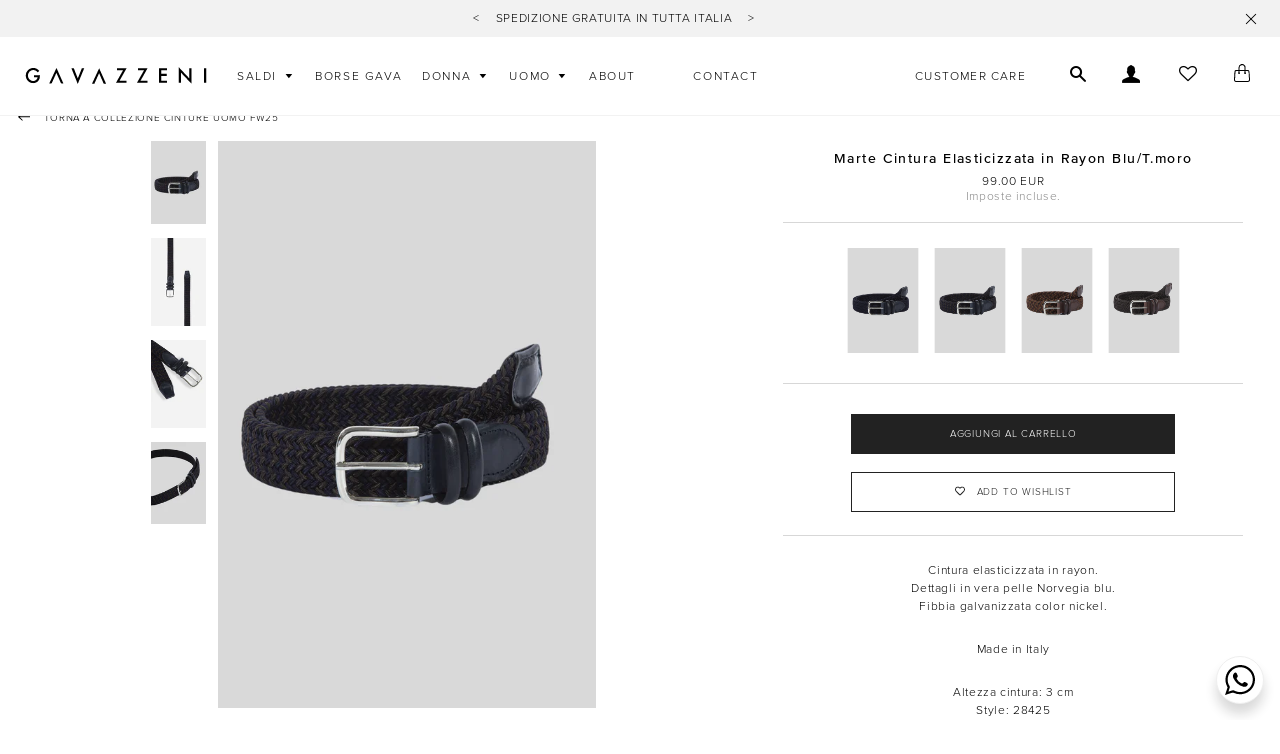

--- FILE ---
content_type: text/html; charset=utf-8
request_url: https://gavazzeni.eu/products/cintura-elasticizzata-in-rayon-blu-verde
body_size: 57304
content:
<!doctype html>
<html class="no-js" lang="it">
<head><!-- Start SEOGuru On-Page SEO Optimize By ZendApps -->
    <title>  Marte Cintura Elasticizzata in Rayon Blu/T.moro  </title>

    
        <meta name="description" content="Cintura elasticizzata in rayon.Dettagli in vera pelle Norvegia blu.Fibbia galvanizzata color nickel. Made in Italy Altezza cintura: 3 cmStyle: 28425" />
    

    
    
    
    
    
    

    <link rel="canonical" href="https://gavazzeni.eu/products/cintura-elasticizzata-in-rayon-blu-verde" />
    <meta property="og:url" content="https://gavazzeni.eu/products/cintura-elasticizzata-in-rayon-blu-verde">
    <meta property="og:type" content="website">

    <script type="application/ld+json">
    {
        "@context": "https://schema.org",
        
        
        "url": "https://gavazzeni.eu",
        
        
        
        
        
        "sameAs": ["", "", "", "", "", "", ""]
    }
    </script>

    <script type="application/ld+json">
    {
        "@context": "http://schema.org",
        "@type": "WebSite",
        "url": "https://gavazzeni.eu",
        "potentialAction": {
            "@type": "SearchAction",
            "target": "https://gavazzeni.eu/search?q={query}",
            "query-input": "required name=query"
        }
    }
    </script>

    

    

    <meta property="og:site_name" content="GAVAZZENI ">
    <meta property="og:title" content="Marte Cintura Elasticizzata in Rayon Blu/T.moro">
    <meta property="og:description" content="Cintura elasticizzata in rayon.Dettagli in vera pelle Norvegia blu.Fibbia galvanizzata color nickel.
Made in Italy
Altezza cintura: 3 cmStyle: 28425">
    <meta property="og:image" content="http://gavazzeni.eu/cdn/shop/files/16_e7fd48e8-212e-4e38-aeea-01ea1446c0da.png?v=1698681179">
    <meta property="og:image:secure_url" content="http://gavazzeni.eu/cdn/shop/files/16_e7fd48e8-212e-4e38-aeea-01ea1446c0da.png?v=1698681179">

    <meta name="twitter:card" content="summary_large_image">
    <meta name="twitter:title" content="Marte Cintura Elasticizzata in Rayon Blu/T.moro">
    <meta name="twitter:description" content="Cintura elasticizzata in rayon.Dettagli in vera pelle Norvegia blu.Fibbia galvanizzata color nickel.
Made in Italy
Altezza cintura: 3 cmStyle: 28425">
    <meta property="twitter:image" content="https://gavazzeni.eu/cdn/shop/files/16_e7fd48e8-212e-4e38-aeea-01ea1446c0da.png?v=1698681179">

    <script type="application/ld+json">
    {
        "@context": "http://schema.org",
        "@type": "Product",
        "@id": "https://gavazzeni.eu/products/cintura-elasticizzata-in-rayon-blu-verde",
        "productId": "6810401406999",
        "brand": {
            "@type": "Brand",
            "name": "GAVAZZENI"
        },
        "sku": null,
        "description": "Cintura elasticizzata in rayon.Dettagli in vera pelle Norvegia blu.Fibbia galvanizzata color nickel.\nMade in Italy\nAltezza cintura: 3 cmStyle: 28425",
        "url": "https://gavazzeni.eu/products/cintura-elasticizzata-in-rayon-blu-verde",
        "name": "Marte Cintura Elasticizzata in Rayon Blu\/T.moro",
        
        "image": "https://gavazzeni.eu/cdn/shop/files/16_e7fd48e8-212e-4e38-aeea-01ea1446c0da_grande.png?v=1698681179",
        
        "offers": {
            "@type": "Offer",
            "url": "https://gavazzeni.eu/products/cintura-elasticizzata-in-rayon-blu-verde",
            "price": 99.00,
            "priceCurrency": "EUR",
            "availability": "InStock",
            "itemCondition": "http://schema.org/NewCondition",
            "seller" : {
                "@type" : "Organization",
                "name" : "GAVAZZENI "
            }
        }
        
    }
    </script>







<!-- End SEOGuru On-Page SEO Optimize By ZendApps -->



  <!-- Basic page needs ================================================== -->
  <meta charset="utf-8">
  <meta http-equiv="X-UA-Compatible" content="IE=edge,chrome=1">
  <meta name="format-detection" content="telephone=no">
  <meta name="facebook-domain-verification" content="fjzabgf7p89ffiv5mswl2l9m2djb48" />
  <meta name="google-site-verification" content="u3eCMw_y7UnDpcNEjrIMpx9AlxQ-ZiENsGak19pBmiU" />
  
    <link rel="shortcut icon" href="//gavazzeni.eu/cdn/shop/files/GAVAZZENI-FAV_32x32.jpg?v=1614325787" type="image/png" />
  

  <!-- Title and description ================================================== -->
  <title>
    Marte Cintura Elasticizzata in Rayon Blu/T.moro
    

    

    
      &ndash; GAVAZZENI 
    
  </title>

  
  <meta name="description" content="Cintura elasticizzata in rayon.Dettagli in vera pelle Norvegia blu.Fibbia galvanizzata color nickel. Made in Italy Altezza cintura: 3 cmStyle: 28425">
  

  
    <style>@font-face{font-family:'swiper-icons';src:url('data:application/font-woff;charset=utf-8;base64, [base64]//wADZ2x5ZgAAAywAAADMAAAD2MHtryVoZWFkAAABbAAAADAAAAA2E2+eoWhoZWEAAAGcAAAAHwAAACQC9gDzaG10eAAAAigAAAAZAAAArgJkABFsb2NhAAAC0AAAAFoAAABaFQAUGG1heHAAAAG8AAAAHwAAACAAcABAbmFtZQAAA/gAAAE5AAACXvFdBwlwb3N0AAAFNAAAAGIAAACE5s74hXjaY2BkYGAAYpf5Hu/j+W2+MnAzMYDAzaX6QjD6/4//Bxj5GA8AuRwMYGkAPywL13jaY2BkYGA88P8Agx4j+/8fQDYfA1AEBWgDAIB2BOoAeNpjYGRgYNBh4GdgYgABEMnIABJzYNADCQAACWgAsQB42mNgYfzCOIGBlYGB0YcxjYGBwR1Kf2WQZGhhYGBiYGVmgAFGBiQQkOaawtDAoMBQxXjg/wEGPcYDDA4wNUA2CCgwsAAAO4EL6gAAeNpj2M0gyAACqxgGNWBkZ2D4/wMA+xkDdgAAAHjaY2BgYGaAYBkGRgYQiAHyGMF8FgYHIM3DwMHABGQrMOgyWDLEM1T9/w8UBfEMgLzE////P/5//f/V/xv+r4eaAAeMbAxwIUYmIMHEgKYAYjUcsDAwsLKxc3BycfPw8jEQA/[base64]/uznmfPFBNODM2K7MTQ45YEAZqGP81AmGGcF3iPqOop0r1SPTaTbVkfUe4HXj97wYE+yNwWYxwWu4v1ugWHgo3S1XdZEVqWM7ET0cfnLGxWfkgR42o2PvWrDMBSFj/IHLaF0zKjRgdiVMwScNRAoWUoH78Y2icB/yIY09An6AH2Bdu/UB+yxopYshQiEvnvu0dURgDt8QeC8PDw7Fpji3fEA4z/PEJ6YOB5hKh4dj3EvXhxPqH/SKUY3rJ7srZ4FZnh1PMAtPhwP6fl2PMJMPDgeQ4rY8YT6Gzao0eAEA409DuggmTnFnOcSCiEiLMgxCiTI6Cq5DZUd3Qmp10vO0LaLTd2cjN4fOumlc7lUYbSQcZFkutRG7g6JKZKy0RmdLY680CDnEJ+UMkpFFe1RN7nxdVpXrC4aTtnaurOnYercZg2YVmLN/d/gczfEimrE/fs/bOuq29Zmn8tloORaXgZgGa78yO9/cnXm2BpaGvq25Dv9S4E9+5SIc9PqupJKhYFSSl47+Qcr1mYNAAAAeNptw0cKwkAAAMDZJA8Q7OUJvkLsPfZ6zFVERPy8qHh2YER+3i/BP83vIBLLySsoKimrqKqpa2hp6+jq6RsYGhmbmJqZSy0sraxtbO3sHRydnEMU4uR6yx7JJXveP7WrDycAAAAAAAH//wACeNpjYGRgYOABYhkgZgJCZgZNBkYGLQZtIJsFLMYAAAw3ALgAeNolizEKgDAQBCchRbC2sFER0YD6qVQiBCv/H9ezGI6Z5XBAw8CBK/m5iQQVauVbXLnOrMZv2oLdKFa8Pjuru2hJzGabmOSLzNMzvutpB3N42mNgZGBg4GKQYzBhYMxJLMlj4GBgAYow/P/PAJJhLM6sSoWKfWCAAwDAjgbRAAB42mNgYGBkAIIbCZo5IPrmUn0hGA0AO8EFTQAA') format('woff');font-weight:400;font-style:normal}:root{--swiper-theme-color:#007aff}.swiper-container{margin-left:auto;margin-right:auto;position:relative;overflow:hidden;list-style:none;padding:0;z-index:1}.swiper-wrapper{position:relative;width:100%;height:100%;z-index:1;display:flex;box-sizing:content-box}.swiper-wrapper{transform:translate3d(0,0,0)}.swiper-slide{flex-shrink:0;width:100%;height:100%;position:relative}:root{--swiper-navigation-size:44px}.swiper-button-prev,.swiper-button-next{position:absolute;top:50%;width:calc(var(--swiper-navigation-size) / 44 * 27);height:var(--swiper-navigation-size);margin-top:calc(-1 * var(--swiper-navigation-size) / 2);z-index:10;display:flex;align-items:center;justify-content:center;color:var(--swiper-navigation-color,var(--swiper-theme-color))}.swiper-button-prev:after,.swiper-button-next:after{font-family:swiper-icons;font-size:var(--swiper-navigation-size);text-transform:none!important;letter-spacing:0;text-transform:none;font-variant:initial;line-height:1}.swiper-button-prev{left:10px;right:auto}.swiper-button-prev:after{content:'prev'}.swiper-button-next{right:10px;left:auto}.swiper-button-next:after{content:'next'}:root{}*,:after,:before,input{box-sizing:border-box}body,html{padding:0;margin:0;position:relative;height:100%}header,main{display:block}input[type=search]::-webkit-search-cancel-button,input[type=search]::-webkit-search-decoration{-webkit-appearance:none}body,html{background-color:#fff}.main-content{display:block}body,button,input,textarea{font-size:var(--p_fz);line-height:1.6;font-family:var(--font);color:#000;font-weight:var(--p_fw);font-style:normal;-webkit-font-smoothing:antialiased;-webkit-text-size-adjust:100%;text-rendering:optimizeLegibility}h2,h3{display:block;font-family:var(--font);font-weight:var(--h1_fw);font-style:normal;margin:0 0 .5em;line-height:1.4;text-rendering:optimizeLegibility}h2{font-size:var(--h2_fz);font-weight:var(--h2_fw);letter-spacing:.13rem}h3{font-size:15px}p{margin:0 0 15px 0;text-rendering:optimizeLegibility}b{font-weight:var(--bold)}ul{margin:0 0 15px 20px;padding:0;text-rendering:optimizeLegibility}ul ul{margin:4px 0 5px 20px}li{margin-bottom:.25em}.no-bullets{text-transform:uppercase;list-style:none outside;margin-left:0}.hide{display:none!important}.visually-hidden{clip:rect(0,0,0,0);overflow:hidden;position:absolute;height:1px;width:1px}a{color:#000;text-decoration:none;background:0 0}a[href^=tel]{color:inherit}button{overflow:visible}.btn{width:auto;min-width:324px;margin:0;padding:12px 20px;border:1px solid transparent;border-radius:0;background-color:var(--nero_2);display:inline-block;text-decoration:none;text-align:center;text-transform:uppercase;font-size:10px;color:var(--bianco);letter-spacing:.05rem;line-height:1.42;vertical-align:middle;white-space:normal;-webkit-appearance:none;-moz-appearance:none;appearance:none}img{border:0 none}svg:not(:root){overflow:hidden}img{max-width:100%;height:auto}form{margin:0}@media screen and (max-width:768px){input,textarea{font-size:16px}}button,input,textarea{-webkit-appearance:none;-moz-appearance:none;appearance:none}button{margin:0;background:0 0;border:none;display:inline-block}input,textarea{border:1px solid #000;max-width:100%;padding:8px 10px;border-radius:0}textarea{min-height:100px}input[type=radio]{margin:0 10px 0 0;padding:0;width:auto}input[type=radio]{-webkit-appearance:radio;-moz-appearance:radio}option{color:#000;background-color:var(--bianco)}.input-group{position:relative;display:table;border-collapse:separate}.input-group .input-group-field:first-child{border-radius:0 0 0 0}.input-group .input-group-btn:last-child>.btn{border-radius:0 0 0 0}.input-group input::-moz-focus-inner{border:0;padding:0;margin-top:-1px;margin-bottom:-1px}.input-group-btn,.input-group-field{display:table-cell;vertical-align:middle;margin:0}.input-group .btn,.input-group .input-group-field{height:37px}.input-group .input-group-field{width:100%}.input-group-btn{position:relative;white-space:nowrap;width:1%;padding:0}.icon-fallback-text .fallback-text{clip:rect(0,0,0,0);overflow:hidden;position:absolute;height:1px;width:1px}.icon:before{display:inline;font-family:icons;text-decoration:none;speak:none;font-style:normal;font-weight:400;font-variant:normal;text-transform:none;line-height:1;-webkit-font-smoothing:antialiased;-moz-osx-font-smoothing:grayscale}.icon-arrow-down:before{content:'\e607'}.icon-customer:before{content:'\e605'}.icon-minus:before{content:'\e602'}.icon-plus:before{content:'\e603'}.icon-search:before{content:'\73'}.icon-x:before{content:'\e604'}.drawer{overflow:hidden;display:none;position:fixed;overflow-y:auto;overflow-x:hidden;-webkit-overflow-scrolling:touch;top:0;bottom:0;padding:0 15px 15px;max-width:95%;z-index:10;color:#000;background-color:#fff}.drawer a{color:#000}.btn--cust{margin:0;min-width:0;padding:8px 10px}#CartDrawer{border-left:1px solid #ddd;display:flex;flex-wrap:wrap;padding-bottom:0}#CartDrawer .drawer__inner{padding-left:0;padding-right:0;height:calc(100% - 60px)}#CartContainer{width:100%;height:100%}.drawer--left{width:300px;left:-300px;opacity:0;visibility:hidden;display:block}.drawer--right{width:300px;right:-300px;z-index:2000000000}@media screen and (min-width:581px){.drawer--right{width:400px;right:-400px}}.drawer__title{text-transform:uppercase;margin-bottom:0}.drawer__close{text-align:center}.drawer__close-button{position:relative;height:100%;padding:0 20px;color:inherit;font-size:16px}.header{padding:20px 25px;background-color:var(--bianco);border-bottom:1px solid var(--grigio_1);position:relative;z-index:1}@media (max-width:980px){.header{padding:14px 10px}}.announcement-bar{position:relative;display:block;text-align:center;background-color:var(--grigio_1)}.announcement-bar__message{margin:0;padding:11px 28px 12px;position:relative;right:26px;display:block;font-size:var(--p_fz);font-weight:var(--p_fw);line-height:1.2}.announcement-bar--link{text-decoration:underline;background:0 0;display:inline-block}.announcement__sx{width:fit-content;width:-moz-fit-content;white-space:nowrap;position:absolute;top:0;left:0;z-index:1}.announcement__cent-wrap{position:relative;overflow:hidden;max-height:54px}#announcement-bar__chiudi{height:30px;width:30px;position:absolute;top:50%;right:14px;transform:translateY(-50%)}#announcement-bar__chiudi::after,#announcement-bar__chiudi::before{height:1px;width:14px;background-color:#000;position:absolute;top:50%;left:50%;content:''}#announcement-bar__chiudi::before{transform:translate(-50%,-50%) rotate(45deg)}#announcement-bar__chiudi::after{transform:translate(-50%,-50%) rotate(-45deg)}.announcement-bar-shown-mob{display:none}@media (max-width:1150px){.announcement-bar__message{right:-50px}}@media (max-width:980px){.announcement-bar__message{padding-top:7px;padding-bottom:7px;margin:0 auto;right:0}.announcement__sx{position:static;background-color:var(--grigio_3);width:100%;padding-top:5px;padding-bottom:5px}.announcement-bar-hidden-mob{display:none}.announcement-bar-shown-mob{display:inline}.announcement__cent{max-width:400px}.announcement-bar--link{text-decoration:none}#announcement-bar__chiudi::after,#announcement-bar__chiudi::before{width:18px}}@media (max-width:580px){.announcement-bar__message{padding:10px 20px;font-size:10px;line-height:1;letter-spacing:.06rem}.announcement__sx{padding-top:6px;padding-bottom:6px}.announcement-bar--link{letter-spacing:.01rem}#announcement-bar__chiudi{right:0}}.head__logo{display:block;width:100%;height:auto;aspect-ratio:203/20}.head__a{color:#000;font-family:var(--font);font-weight:var(--p_fw);font-size:var(--p_fz);display:inline-block;text-decoration:none;padding:0 15px;white-space:nowrap;text-transform:uppercase;letter-spacing:.1rem}.head__a .icon-arrow-down{position:relative;top:0;font-size:10px;padding-left:2px}#head__wrap-mob{margin-top:10px;margin-left:10px}#head__wrap-trans{position:absolute;right:45px;top:0}.freccia__desk{width:18px;margin-left:9px;display:inline-block}.freccia__mob{width:12px;display:none}@media (max-width:768px){.freccia__desk{display:none}.freccia__mob{display:inline-block}}.swiper-button-next,.swiper-button-prev{height:100%;width:62px;background-color:var(--bianco);top:0;margin-top:0}.swiper-button-next::after,.swiper-button-prev::after{font-size:18px;color:#000}.swiper-button-prev{left:0}.swiper-button-next{right:0}.footer__linklist{display:flex;flex-direction:column}.footer__col{width:25%;max-width:226px;padding:0 10px}.footer__col:nth-child(3){max-width:160px}.footer__col ul{margin-bottom:17px;text-transform:uppercase;line-height:1.7}.footer__col ul:last-child{margin-bottom:0}.footer__col .footer__due-voc{margin-bottom:37px}.foot__pop-wrap{position:fixed;background-color:var(--bianco);top:0;left:0;width:100%;height:100%;min-height:100vh;overflow:auto;display:grid;align-items:center;justify-items:center;opacity:0;visibility:hidden;z-index:100000000}.foot__pop{max-width:400px;padding:60px 20px 120px}.foot__pop h3{text-align:center;margin-bottom:15px}.foot__pop h2{text-align:center;margin-bottom:30px;line-height:1.2}.foot__pop-chiudi{position:absolute;top:20px;right:20px;z-index:10;height:40px;width:40px}.foot__pop-chiudi::after,.foot__pop-chiudi::before{content:'';width:30px;height:1px;background-color:var(--nero);position:absolute;top:50%;left:50%}.foot__pop-chiudi::before{transform:translate(-50%,-50%) rotate(45deg)}.foot__pop-chiudi::after{transform:translate(-50%,-50%) rotate(-45deg)}@media (max-width:1400px){.footer__col{max-width:170px}}@media (max-width:1200px){.footer__col{max-width:220px}.footer__col:nth-child(3){display:none}}@media (max-width:768px){.footer__col{width:33.3%;max-width:none}}@media (max-width:580px){.footer__col{width:100%;margin-bottom:20px}.footer__col:nth-child(3){margin-bottom:0}}.prod__nav-cat-frecc .freccia__desk,.prod__nav-frecc .freccia__desk{display:none}.prod__nav-cat-frecc .freccia__mob{display:block;margin-left:10px}.search-bar{max-width:100%}.search-bar .btn{min-width:60px}.search-bar--modal{max-width:300px;margin:20% auto 0}.site-nav{margin:0;margin-left:-15px}.site-nav__link--icon{padding-left:7.5px;padding-right:7.5px}.site-nav--mobile .site-nav__link{display:inline-block}.mobile-nav{display:flex;flex-wrap:wrap;margin:0}.mobile-nav li{width:100%;margin-bottom:0;list-style:none}.mobile-nav__item{text-transform:uppercase;position:relative;display:block;margin:0}.mobile-nav>.mobile-nav__item{background-color:#fff}.mobile-nav__item:after{content:"";position:absolute;bottom:0;left:15px;right:15px;border-bottom:1px solid var(--grigio_4)}.mobile-nav>.mobile-nav__item:last-child:after{display:none}.mobile-nav__item a{display:block;font-size:14px}.mobile-nav__item a,.mobile-nav__toggle button{color:#000;padding:15px;text-decoration:none}.mobile-nav__item-small a{font-size:12px}.mobile-nav__item-small::after{border-color:var(--grigio_2)}.mobile-nav__spacer{height:0;padding:5px}.mobile-nav__has-sublist{display:table;width:100%}.mobile-nav__has-sublist .mobile-nav__link{display:table-cell;vertical-align:middle;width:100%}.mobile-nav__toggle{display:table-cell;vertical-align:middle;width:1%}.mobile-nav__toggle-open{display:block}.mobile-nav__toggle-close{display:none}.mobile-nav__sublist{margin:0;display:none;height:0}.mobile-nav__sublist .mobile-nav__item:after{top:0;bottom:auto}.mobile-nav__sublist .mobile-nav__link{padding-left:30px}#head__cart{width:16px;display:block;margin-bottom:6px}#head__cart-mob{width:18px;display:block}.product-single__photos .swiper-button{display:none}@media (max-width:768px){.product-single__photos .swiper-wrapper{align-items:center}.product-single__photos .swiper-button{width:40px;display:flex}.product-single__photos .swiper-button::after{font-size:14px}}.product-single__photos a:not(.swiper-button),.product-single__photos img{background-color:#f7f7f7;display:block;margin:0 auto;position:absolute;top:0;left:0;right:0;width:100%;height:auto}.prod-thumb__wrap{position:absolute;left:0;top:0;width:55px;display:flex;flex-wrap:wrap;z-index:1;max-height:100%;overflow:auto}.product-single__photos .prod-thumb__wrap .prod-thumb__a{position:static;margin-bottom:14px}.prod-thumb__wrap .prod-thumb__photo{position:static}.prod-thumb__sez{width:100%}@media (max-width:768px){.prod-thumb__wrap{display:none}}.product-single__price--compare-at{font-size:12px;font-weight:var(--light)}.product-single__price--compare-at{padding-right:5px;display:inline-block;text-decoration:line-through}.product-single__unit{display:none}.product-unit-price{color:#000;display:block}body{font-family:var(--font);font-size:var(--p_fz);font-weight:var(--p_fw);letter-spacing:.04rem}a,p{font-family:var(--font);font-size:var(--p_fz);font-weight:var(--p_fw);letter-spacing:.04rem}:focus{outline:0!important}#shopify-section-header{position:fixed;top:0;left:0;z-index:99999999;width:100%}.main-content{flex:1 0 auto}#PageContainer{display:flex;height:100vh;flex-direction:column;padding-top:96px}@media (max-width:980px){#PageContainer{padding-top:98px}}.header-right{position:absolute;right:30px}.header-inner{display:flex;justify-content:flex-start;align-items:center}.header-left{width:100%;max-width:182px}.main-navigation{padding-left:93px}.header-right a{display:inline-block;margin-left:30px;letter-spacing:.1em;vertical-align:middle}a.header-search{padding:0}@font-face{font-family:icons;src:url(//cdn.shopify.com/s/files/1/0053/9541/5074/t/5/assets/icons.eot?v=11298153234806265256);src:url(//cdn.shopify.com/s/files/1/0053/9541/5074/t/5/assets/icons.eot?v=11298153234806265256#iefix) format("embedded-opentype"),url(//cdn.shopify.com/s/files/1/0053/9541/5074/t/5/assets/icons.woff?v=2408938297684835138) format("woff"),url(//cdn.shopify.com/s/files/1/0053/9541/5074/t/5/assets/icons.ttf?v=17785143920645075297) format("truetype"),url(//cdn.shopify.com/s/files/1/0053/9541/5074/t/5/assets/icons.svg?v=18275316767451022369#timber-icons) format("svg");font-weight:400;font-style:normal;font-display:swap}#pwsp__plus{height:35px;width:35px;border-radius:50px;background-color:var(--grigio_1);position:fixed;z-index:10400000001;opacity:0;top:0;left:0}#pwsp__plus::after,#pwsp__plus::before{height:1px;width:15px;background-color:var(--nero);position:absolute;top:50%;left:50%;content:'';transform:translate(-50%,-50%)}#pwsp__plus::after{transform:translate(-50%,-50%) rotate(90deg)}.pres__prop-inpt{display:none}#pers__err{display:none;text-align:center;margin-bottom:0;margin-top:15px}@media (max-width:980px){a.btn--cust{display:none}}body,button,input,textarea{line-height:1.563}h3{font-size:15px}@media (max-width:768px){a.header-search{font-size:18px;position:relative;bottom:1px;left:4px}#header-search-mob{font-size:18px;-webkit-text-stroke:.5px var(--bianco)}}::-webkit-input-placeholder{color:var(--nero);opacity:.6}:-moz-placeholder{color:var(--nero);opacity:.6}:-ms-input-placeholder{color:var(--nero);opacity:.6}::-ms-input-placeholder{color:var(--nero);opacity:1}input,textarea{font-size:16px;border-color:transparent;background-color:var(--grigio_0);color:var(--nero)}a{color:var(--nero);text-decoration:none;background:0 0}#prod__nav-cat{font-family:var(--font);font-weight:var(--light);font-style:normal;text-transform:uppercase;font-size:.875em;margin-bottom:20px;display:block}#prod__nav-cat{margin-top:0;display:inline-block;margin-bottom:0;text-transform:uppercase}.prod__nav-cat-frecc{transform:rotate(180deg);display:inline-block}#prod__nav-head-wrap{display:flex;justify-content:space-between;align-items:center;flex-wrap:wrap;margin-top:30px;font-size:var(--p_small_fz);padding:0 18px;margin-bottom:20px}#prod__nav-head-wrap #prod__nav-cat{font-size:var(--p_small_fz)}@media (max-width:1400px){#prod__nav-head-wrap{margin:15px 0}.main-navigation{padding-left:30px}.site-nav{margin-left:-10px}.head__a{padding:0 10px}}@media (max-width:580px){#prod__nav-head-wrap{margin-top:15px;margin-bottom:20px;font-size:.9rem}#prod__nav-head-wrap #prod__nav-cat{font-size:.9rem}}.drawer__inner{top:80px;left:0;right:0;padding:15px 0 0;overflow:auto;-webkit-overflow-scrolling:touch}.drawer--has-fixed-footer .drawer__inner{overflow:hidden}.drawer-left__inner{top:0;padding-top:26px}.drawer__fixed-header{width:100%;overflow:visible}.drawer__header{padding:15px 0;margin:0;display:flex;align-items:center;width:100%;border-bottom:1px solid var(--grigio_3);justify-content:space-between}.header-container{position:relative;z-index:2}.header__cart-wrap{position:relative}.head__bubble{height:6px;width:6px;border-radius:50%;background-color:var(--nero);position:absolute;right:0;top:0;display:none;content:''}.mobile-nav__last .head__bubble{right:14px;top:14px}#SearchModal{display:none}.site-nav,.site-nav--open{white-space:nowrap;opacity:0}.no-js .site-nav,.no-js .site-nav--open,.site-nav--open.site-nav--init,.site-nav.site-nav--init{opacity:1}.burger-icon{display:block;height:2px;width:20px;left:25px;margin-left:-9px;position:absolute;background:var(--nero)!important}.burger-icon--top{top:17px}.burger-icon--mid{top:24px}.burger-icon--bottom{top:31px}.site-nav__link--burger{width:50px;height:50px;padding:0;text-align:center;line-height:50px;background-color:transparent;border:0;position:relative;top:0}.site-nav__link--burger::after{border-color:#000}.site-nav__item{white-space:normal}.site-nav--has-dropdown>a{position:relative;z-index:6}.site-nav__item{position:relative;display:inline-block;margin:0}.site-nav__item li{margin-bottom:0;font-style:normal;display:block;position:relative;z-index:1}.site-nav__dropdown{opacity:0;display:block;position:absolute;left:0;margin:0;z-index:5;min-width:100%;padding:21px 0 22px;top:39px;will-change:transform}.site-nav__dropdown::before{content:'';position:absolute;width:70%;height:100%;top:-50px;left:0}.site-nav__dropdown::after{position:absolute;bottom:0;left:-100vw;width:200vw;height:100%;content:'';background-color:var(--bianco);border-bottom:1px solid var(--grigio_2)}.site-nav__dropdown a{background-color:transparent}.site-nav__dropdown-link{line-height:1.5;padding:0 15px;display:block;white-space:nowrap;font-size:var(--p_fz);font-style:normal;letter-spacing:.04rem}.pers__col-inpt,.prod__gift-inpt{display:none}#prod__gift-textarea-hid{display:none}#pers__pop-wrap{height:100%;width:100%;background-color:var(--bianco);position:fixed;top:0;left:0;z-index:200000000;display:flex;visibility:hidden;justify-content:center;align-items:center;opacity:0}#pers__pop-chiudi{height:40px;width:40px;position:absolute;top:20px;right:20px}#pers__pop-chiudi::after,#pers__pop-chiudi::before{height:1px;width:30px;background-color:#000;position:absolute;top:50%;left:50%;content:''}#pers__pop-chiudi::before{transform:translate(-50%,-50%) rotate(45deg)}#pers__pop-chiudi::after{transform:translate(-50%,-50%) rotate(-45deg)}#pers__pop{height:90%;width:90%;max-height:850px;max-width:830px;overflow:auto}#pers__pop-img{height:auto;width:100%;display:block}#prod__popup-wrap{position:fixed;top:0;left:0;width:100%;height:100vh;background:var(--bianco);z-index:999999991;visibility:hidden;opacity:0}#prod__popup{min-height:100vh}#prod__popup-scroll{height:100%;overflow:auto}#prod__popup-scroll .swiper-slide,#prod__popup-scroll .swiper-wrapper{min-height:100vh}#prod__popup-scroll .swiper-slide{display:flex;justify-content:center;align-items:center;position:relative}.prod__popup-img{max-width:990px;width:80%}#prod__popup-chiudi{position:absolute;top:20px;right:20px;z-index:10;height:40px;width:40px}#prod__popup-chiudi::after,#prod__popup-chiudi::before{content:'';width:30px;height:1px;background-color:var(--nero);position:absolute;top:50%;left:50%}#prod__popup-chiudi::before{transform:translate(-50%,-50%) rotate(45deg)}#prod__popup-chiudi::after{transform:translate(-50%,-50%) rotate(-45deg)}#header-account{padding:0}@media (max-width:1200px){.header-right a{margin-left:10px}.head__a{padding:0 5px;letter-spacing:.01rem}}@media screen and (max-width:980px){.main-navigation{display:none}.header-left{max-width:158px;margin:0 auto}.header-inner .large--hide{display:block!important;width:52px;position:absolute}.site-nav--open{display:block}.header-right{right:20px;text-align:right;top:9px}#header-account{display:none}}@media screen and (max-width:768px){#PageContainer{height:auto}}@media screen and (max-width:580px){.header-left{margin:0 auto;position:relative;right:0;left:0;max-width:154px}.header-right .header__cart-wrap img{width:18px!important}}.wishlist-hero-header-icon{padding-left:0}.wishlist-hero-header-icon .wlh-icon-heart-empty{font-size:18px!important;position:relative;bottom:2px}.mobile-nav__last{display:flex;align-items:center}.mobile-nav__last .wishlist-hero-header-icon .wlh-icon-heart-empty{font-size:20px!important;bottom:0}.mobile-nav__last .site-header__icon{padding-left:5px;padding-right:5px!important}@media (max-width:450px){a.header-search{display:none}}@font-face{font-family:'wishlisthero-icons';src:url(../font/wishlisthero-icons.eot?73845789);src:url(../font/wishlisthero-icons.eot?73845789#iefix) format('embedded-opentype'),url(../font/wishlisthero-icons.woff2?73845789) format('woff2'),url(../font/wishlisthero-icons.woff?73845789) format('woff'),url(../font/wishlisthero-icons.ttf?73845789) format('truetype'),url(../font/wishlisthero-icons.svg?73845789#wishlisthero-icons) format('svg');font-weight:400;font-style:normal}[class^="wlh-icon-"]:before{font-family:"wishlisthero-icons";font-style:normal;font-weight:400;speak:none;display:inline-block;text-decoration:inherit;width:1em;margin-right:.2em;text-align:center;font-variant:normal;text-transform:none;line-height:1em;margin-left:.2em;-webkit-font-smoothing:antialiased;-moz-osx-font-smoothing:grayscale}.wlh-icon-heart-empty:before{content:'\e800'}</style>
  

  <!-- Helpers ================================================== -->
  <!-- /snippets/social-meta-tags.liquid -->




<meta property="og:site_name" content="GAVAZZENI ">
<meta property="og:url" content="https://gavazzeni.eu/products/cintura-elasticizzata-in-rayon-blu-verde">
<meta property="og:title" content="Marte Cintura Elasticizzata in Rayon Blu/T.moro">
<meta property="og:type" content="product">
<meta property="og:description" content="Cintura elasticizzata in rayon.Dettagli in vera pelle Norvegia blu.Fibbia galvanizzata color nickel. Made in Italy Altezza cintura: 3 cmStyle: 28425">

  <meta property="og:price:amount" content="99.00">
  <meta property="og:price:currency" content="EUR">

<meta property="og:image" content="http://gavazzeni.eu/cdn/shop/files/16_e7fd48e8-212e-4e38-aeea-01ea1446c0da_1200x1200.png?v=1698681179"><meta property="og:image" content="http://gavazzeni.eu/cdn/shop/products/CA01028425-MULT2_2_1200x1200.jpg?v=1698681179"><meta property="og:image" content="http://gavazzeni.eu/cdn/shop/products/CA01028425-MULT2_4_1200x1200.jpg?v=1698681179">
<meta property="og:image:secure_url" content="https://gavazzeni.eu/cdn/shop/files/16_e7fd48e8-212e-4e38-aeea-01ea1446c0da_1200x1200.png?v=1698681179"><meta property="og:image:secure_url" content="https://gavazzeni.eu/cdn/shop/products/CA01028425-MULT2_2_1200x1200.jpg?v=1698681179"><meta property="og:image:secure_url" content="https://gavazzeni.eu/cdn/shop/products/CA01028425-MULT2_4_1200x1200.jpg?v=1698681179">


<meta name="twitter:card" content="summary_large_image">
<meta name="twitter:title" content="Marte Cintura Elasticizzata in Rayon Blu/T.moro">
<meta name="twitter:description" content="Cintura elasticizzata in rayon.Dettagli in vera pelle Norvegia blu.Fibbia galvanizzata color nickel. Made in Italy Altezza cintura: 3 cmStyle: 28425">

  <link rel="canonical" href="https://gavazzeni.eu/products/cintura-elasticizzata-in-rayon-blu-verde">
  <meta name="viewport" content="width=device-width,initial-scale=1,shrink-to-fit=no">
  <meta name="theme-color" content="#000">
  

  <style data-shopify>
    :root {
      --alt-bar: -37px;

      --font: 'ProximaNova', sans-serif;

      --light: 300;
      --regular: 400;
      --bold: 500;

      --h1_fz: 27px;
      --h1_fw: var(--bold);

      --h2_fz: 21px;
      --h2_fw: var(--light);

      --price_fz: 13px;
      --price_fw: var(--bold);

      --CTA_fz: 13px;
      --CTA_fw: var(--regular);

      --PLP_filtri_fz: 13px;
      --PLP_filtri_fw: var(--light);

      --p_fz: 12px;
      --p_fw: var(--light);

      --p_small_fz: 10px;
      --p_small_fw: var(--light);

      --bianco:   #FFF;
      --grigio_0: #F6F6F6;
      --grigio_1: #F2F2F2;
      --grigio_2: #EDEDED;
      --grigio_3: #D7D7D7;
      --grigio_4: #898989;
      --nero_2:   #222;
      --nero:     #000;
    }

    @media ( max-width: 980px ) {
      :root {
        /* --p_fz: 10px; */

        --h1_fz: 16px;
        --h1_fw: var(--regular);

        --h2_fz: 16px;
      }
    }

    @font-face {
      font-family: 'ProximaNova';
      src: url("//gavazzeni.eu/cdn/shop/t/2/assets/ProximaNova-Light-It.woff2?v=120822939968208955731615025956") format('woff2'),
          url("//gavazzeni.eu/cdn/shop/t/2/assets/ProximaNova-Light-It.woff?v=13257268137008712391615025957") format('woff');
      font-weight: 300;
      font-style: italic;
      font-display: swap;
    }

    @font-face {
      font-family: 'ProximaNova';
      src: url("//gavazzeni.eu/cdn/shop/t/2/assets/ProximaNova-Light.woff2?v=36361010057560310661615025964") format('woff2'),
          url("//gavazzeni.eu/cdn/shop/t/2/assets/ProximaNova-Light.woff?v=39990482095187091301615025955") format('woff');
      font-weight: 300;
      font-style: normal;
      font-display: swap;
    }

    @font-face {
      font-family: 'ProximaNova';
      src: url("//gavazzeni.eu/cdn/shop/t/2/assets/ProximaNova-Regular.woff2?v=53285907584267247671615025953") format('woff2'),
          url("//gavazzeni.eu/cdn/shop/t/2/assets/ProximaNova-Regular.woff?v=126943646359962541931615025960") format('woff');
      font-weight: normal;
      font-style: normal;
      font-display: swap;
    }

    @font-face {
      font-family: 'ProximaNova';
      src: url("//gavazzeni.eu/cdn/shop/t/2/assets/ProximaNova-Medium.woff2?v=50081064161982858891615025955") format('woff2'),
          url("//gavazzeni.eu/cdn/shop/t/2/assets/ProximaNova-Medium.woff?v=141710597896971879731615025962") format('woff');
      font-weight: var(--bold);
      font-style: normal;
      font-display: swap;
    }

    .price-container,
    .ajaxcart__price,
    .prod-list__price-wrap,
    .cart__price,
    .cart__row-riepilogo,
    .ajaxcart__subtotal,
    .cart__checkout
     {
      opacity: 0;
      visibility: hidden;
    }

    .show-price .price-container,
    .show-price .ajaxcart__price,
    .show-price .prod-list__price-wrap,
    .show-price .cart__price,
    .show-price .cart__row-riepilogo,
    .show-price .ajaxcart__subtotal,
    .show-price .cart__checkout {
      opacity: 1;
      visibility: visible;
    }
    /* html[lang="en"] .prod-list__price-wrap {
      display: none !important;
    }
    html[lang="en"] .product-single__price {
      display: none !important;
    }
    html[lang="en"] .product-single__add-to-cart {
      display: none !important;
    } */
  </style>

  <!-- CSS ================================================== --><link href="https://cdn.jsdelivr.net/npm/photoswipe@4.1.3/dist/photoswipe.css" rel="stylesheet" type="text/css" media="all" />
<link href="https://cdn.jsdelivr.net/npm/swiper@7.2.0/swiper-bundle.min.css" rel="stylesheet" type="text/css" media="all" />
  <link href="//gavazzeni.eu/cdn/shop/t/2/assets/timber.scss.css?v=169270336960026610821765442860" rel="stylesheet" type="text/css" media="all" />
  <link href="//gavazzeni.eu/cdn/shop/t/2/assets/theme.scss.css?v=176272654052994751151715153432" rel="stylesheet" type="text/css" media="all" />

  <!-- Sections ================================================== -->
  <script src="https://ajax.googleapis.com/ajax/libs/jquery/3.5.1/jquery.min.js" defer></script>

  <link rel="preconnect" href="https://www.google-analytics.com">
  <link rel="preconnect" href="https://www.googletagmanager.com">
  <link rel="preconnect" href="https://www.googleadservices.com">
  <link rel="preconnect" href="https://cdn.jsdelivr.net">

  

  <!-- Header hook for plugins ================================================== -->
  

  
    


  <script>
    window.addEventListener('globoFilterRenderSearchCompleted', function () {
      if( theme && theme.searchModal && typeof theme.searchModal == "function" ){
        $.magnificPopup.close();
        setTimeout(function(){
          $('.gl-d-searchbox-input').focus();
        }, 600);
      }
      if( timber && timber.Drawers && typeof timber.Drawers.prototype.removeTrapFocus == "function" ){
        timber.Drawers.prototype.removeTrapFocus({
          $container: $('#NavDrawer'),
          namespace: 'drawer_focus'
        });
        setTimeout(function(){
          timber.Drawers.prototype.removeTrapFocus({
            $container: $('#NavDrawer'),
            namespace: 'drawer_focus'
          });
          $('.gl-d-searchbox-input').focus();
        }, 600);
      }
    });
  </script>

<script>window.performance && window.performance.mark && window.performance.mark('shopify.content_for_header.start');</script><meta name="google-site-verification" content="ftq852GXF2GSdCwSIHvSPkIP1j6qGZhhZPmh80PZT7U">
<meta name="google-site-verification" content="nDAyrYJCE4IYCP_9Ke1AGoxHM6CjUaHyHbAKD_Ri5G8">
<meta id="shopify-digital-wallet" name="shopify-digital-wallet" content="/5395415074/digital_wallets/dialog">
<meta name="shopify-checkout-api-token" content="0741432d58fa9816c204487f9cd83754">
<meta id="in-context-paypal-metadata" data-shop-id="5395415074" data-venmo-supported="false" data-environment="production" data-locale="it_IT" data-paypal-v4="true" data-currency="EUR">
<link rel="alternate" hreflang="x-default" href="https://gavazzeni.eu/products/cintura-elasticizzata-in-rayon-blu-verde">
<link rel="alternate" hreflang="it" href="https://gavazzeni.eu/products/cintura-elasticizzata-in-rayon-blu-verde">
<link rel="alternate" hreflang="en" href="https://gavazzeni.eu/en/products/cintura-elasticizzata-in-rayon-blu-verde">
<link rel="alternate" type="application/json+oembed" href="https://gavazzeni.eu/products/cintura-elasticizzata-in-rayon-blu-verde.oembed">
<script async="async" src="/checkouts/internal/preloads.js?locale=it-IT"></script>
<link rel="preconnect" href="https://shop.app" crossorigin="anonymous">
<script async="async" src="https://shop.app/checkouts/internal/preloads.js?locale=it-IT&shop_id=5395415074" crossorigin="anonymous"></script>
<script id="apple-pay-shop-capabilities" type="application/json">{"shopId":5395415074,"countryCode":"IT","currencyCode":"EUR","merchantCapabilities":["supports3DS"],"merchantId":"gid:\/\/shopify\/Shop\/5395415074","merchantName":"GAVAZZENI ","requiredBillingContactFields":["postalAddress","email","phone"],"requiredShippingContactFields":["postalAddress","email","phone"],"shippingType":"shipping","supportedNetworks":["visa","maestro","masterCard","amex"],"total":{"type":"pending","label":"GAVAZZENI ","amount":"1.00"},"shopifyPaymentsEnabled":true,"supportsSubscriptions":true}</script>
<script id="shopify-features" type="application/json">{"accessToken":"0741432d58fa9816c204487f9cd83754","betas":["rich-media-storefront-analytics"],"domain":"gavazzeni.eu","predictiveSearch":true,"shopId":5395415074,"locale":"it"}</script>
<script>var Shopify = Shopify || {};
Shopify.shop = "gavazzeni.myshopify.com";
Shopify.locale = "it";
Shopify.currency = {"active":"EUR","rate":"1.0"};
Shopify.country = "IT";
Shopify.theme = {"name":"Gavazzeni","id":77222576162,"schema_name":"Brooklyn","schema_version":"14.1.1","theme_store_id":730,"role":"main"};
Shopify.theme.handle = "null";
Shopify.theme.style = {"id":null,"handle":null};
Shopify.cdnHost = "gavazzeni.eu/cdn";
Shopify.routes = Shopify.routes || {};
Shopify.routes.root = "/";</script>
<script type="module">!function(o){(o.Shopify=o.Shopify||{}).modules=!0}(window);</script>
<script>!function(o){function n(){var o=[];function n(){o.push(Array.prototype.slice.apply(arguments))}return n.q=o,n}var t=o.Shopify=o.Shopify||{};t.loadFeatures=n(),t.autoloadFeatures=n()}(window);</script>
<script>
  window.ShopifyPay = window.ShopifyPay || {};
  window.ShopifyPay.apiHost = "shop.app\/pay";
  window.ShopifyPay.redirectState = null;
</script>
<script id="shop-js-analytics" type="application/json">{"pageType":"product"}</script>
<script defer="defer" async type="module" src="//gavazzeni.eu/cdn/shopifycloud/shop-js/modules/v2/client.init-shop-cart-sync_dvfQaB1V.it.esm.js"></script>
<script defer="defer" async type="module" src="//gavazzeni.eu/cdn/shopifycloud/shop-js/modules/v2/chunk.common_BW-OJwDu.esm.js"></script>
<script defer="defer" async type="module" src="//gavazzeni.eu/cdn/shopifycloud/shop-js/modules/v2/chunk.modal_CX4jaIRf.esm.js"></script>
<script type="module">
  await import("//gavazzeni.eu/cdn/shopifycloud/shop-js/modules/v2/client.init-shop-cart-sync_dvfQaB1V.it.esm.js");
await import("//gavazzeni.eu/cdn/shopifycloud/shop-js/modules/v2/chunk.common_BW-OJwDu.esm.js");
await import("//gavazzeni.eu/cdn/shopifycloud/shop-js/modules/v2/chunk.modal_CX4jaIRf.esm.js");

  window.Shopify.SignInWithShop?.initShopCartSync?.({"fedCMEnabled":true,"windoidEnabled":true});

</script>
<script>
  window.Shopify = window.Shopify || {};
  if (!window.Shopify.featureAssets) window.Shopify.featureAssets = {};
  window.Shopify.featureAssets['shop-js'] = {"shop-cart-sync":["modules/v2/client.shop-cart-sync_CGEUFKvL.it.esm.js","modules/v2/chunk.common_BW-OJwDu.esm.js","modules/v2/chunk.modal_CX4jaIRf.esm.js"],"init-fed-cm":["modules/v2/client.init-fed-cm_Q280f13X.it.esm.js","modules/v2/chunk.common_BW-OJwDu.esm.js","modules/v2/chunk.modal_CX4jaIRf.esm.js"],"shop-cash-offers":["modules/v2/client.shop-cash-offers_DoRGZwcj.it.esm.js","modules/v2/chunk.common_BW-OJwDu.esm.js","modules/v2/chunk.modal_CX4jaIRf.esm.js"],"shop-login-button":["modules/v2/client.shop-login-button_DMM6ww0E.it.esm.js","modules/v2/chunk.common_BW-OJwDu.esm.js","modules/v2/chunk.modal_CX4jaIRf.esm.js"],"pay-button":["modules/v2/client.pay-button_B6q2F277.it.esm.js","modules/v2/chunk.common_BW-OJwDu.esm.js","modules/v2/chunk.modal_CX4jaIRf.esm.js"],"shop-button":["modules/v2/client.shop-button_COUnjhWS.it.esm.js","modules/v2/chunk.common_BW-OJwDu.esm.js","modules/v2/chunk.modal_CX4jaIRf.esm.js"],"avatar":["modules/v2/client.avatar_BTnouDA3.it.esm.js"],"init-windoid":["modules/v2/client.init-windoid_CrSLay9H.it.esm.js","modules/v2/chunk.common_BW-OJwDu.esm.js","modules/v2/chunk.modal_CX4jaIRf.esm.js"],"init-shop-for-new-customer-accounts":["modules/v2/client.init-shop-for-new-customer-accounts_BGmSGr-t.it.esm.js","modules/v2/client.shop-login-button_DMM6ww0E.it.esm.js","modules/v2/chunk.common_BW-OJwDu.esm.js","modules/v2/chunk.modal_CX4jaIRf.esm.js"],"init-shop-email-lookup-coordinator":["modules/v2/client.init-shop-email-lookup-coordinator_BMjbsTlQ.it.esm.js","modules/v2/chunk.common_BW-OJwDu.esm.js","modules/v2/chunk.modal_CX4jaIRf.esm.js"],"init-shop-cart-sync":["modules/v2/client.init-shop-cart-sync_dvfQaB1V.it.esm.js","modules/v2/chunk.common_BW-OJwDu.esm.js","modules/v2/chunk.modal_CX4jaIRf.esm.js"],"shop-toast-manager":["modules/v2/client.shop-toast-manager_C1IUOXW7.it.esm.js","modules/v2/chunk.common_BW-OJwDu.esm.js","modules/v2/chunk.modal_CX4jaIRf.esm.js"],"init-customer-accounts":["modules/v2/client.init-customer-accounts_DyWT7tGr.it.esm.js","modules/v2/client.shop-login-button_DMM6ww0E.it.esm.js","modules/v2/chunk.common_BW-OJwDu.esm.js","modules/v2/chunk.modal_CX4jaIRf.esm.js"],"init-customer-accounts-sign-up":["modules/v2/client.init-customer-accounts-sign-up_DR74S9QP.it.esm.js","modules/v2/client.shop-login-button_DMM6ww0E.it.esm.js","modules/v2/chunk.common_BW-OJwDu.esm.js","modules/v2/chunk.modal_CX4jaIRf.esm.js"],"shop-follow-button":["modules/v2/client.shop-follow-button_C7goD_zf.it.esm.js","modules/v2/chunk.common_BW-OJwDu.esm.js","modules/v2/chunk.modal_CX4jaIRf.esm.js"],"checkout-modal":["modules/v2/client.checkout-modal_Cy_s3Hxe.it.esm.js","modules/v2/chunk.common_BW-OJwDu.esm.js","modules/v2/chunk.modal_CX4jaIRf.esm.js"],"shop-login":["modules/v2/client.shop-login_ByWJfYRH.it.esm.js","modules/v2/chunk.common_BW-OJwDu.esm.js","modules/v2/chunk.modal_CX4jaIRf.esm.js"],"lead-capture":["modules/v2/client.lead-capture_B-cWF8Yd.it.esm.js","modules/v2/chunk.common_BW-OJwDu.esm.js","modules/v2/chunk.modal_CX4jaIRf.esm.js"],"payment-terms":["modules/v2/client.payment-terms_B2vYrkY2.it.esm.js","modules/v2/chunk.common_BW-OJwDu.esm.js","modules/v2/chunk.modal_CX4jaIRf.esm.js"]};
</script>
<script>(function() {
  var isLoaded = false;
  function asyncLoad() {
    if (isLoaded) return;
    isLoaded = true;
    var urls = ["https:\/\/wishlisthero-assets.revampco.com\/store-front\/bundle2.js?shop=gavazzeni.myshopify.com","https:\/\/cdn.shopify.com\/s\/files\/1\/0053\/9541\/5074\/t\/2\/assets\/globo.filter.init.js?shop=gavazzeni.myshopify.com"];
    for (var i = 0; i < urls.length; i++) {
      var s = document.createElement('script');
      s.type = 'text/javascript';
      s.async = true;
      s.src = urls[i];
      var x = document.getElementsByTagName('script')[0];
      x.parentNode.insertBefore(s, x);
    }
  };
  if(window.attachEvent) {
    window.attachEvent('onload', asyncLoad);
  } else {
    window.addEventListener('load', asyncLoad, false);
  }
})();</script>
<script id="__st">var __st={"a":5395415074,"offset":3600,"reqid":"13b1907b-6a76-4d37-aa2f-be7f34ec4645-1769435228","pageurl":"gavazzeni.eu\/products\/cintura-elasticizzata-in-rayon-blu-verde","u":"a7b8df232f2e","p":"product","rtyp":"product","rid":6810401406999};</script>
<script>window.ShopifyPaypalV4VisibilityTracking = true;</script>
<script id="captcha-bootstrap">!function(){'use strict';const t='contact',e='account',n='new_comment',o=[[t,t],['blogs',n],['comments',n],[t,'customer']],c=[[e,'customer_login'],[e,'guest_login'],[e,'recover_customer_password'],[e,'create_customer']],r=t=>t.map((([t,e])=>`form[action*='/${t}']:not([data-nocaptcha='true']) input[name='form_type'][value='${e}']`)).join(','),a=t=>()=>t?[...document.querySelectorAll(t)].map((t=>t.form)):[];function s(){const t=[...o],e=r(t);return a(e)}const i='password',u='form_key',d=['recaptcha-v3-token','g-recaptcha-response','h-captcha-response',i],f=()=>{try{return window.sessionStorage}catch{return}},m='__shopify_v',_=t=>t.elements[u];function p(t,e,n=!1){try{const o=window.sessionStorage,c=JSON.parse(o.getItem(e)),{data:r}=function(t){const{data:e,action:n}=t;return t[m]||n?{data:e,action:n}:{data:t,action:n}}(c);for(const[e,n]of Object.entries(r))t.elements[e]&&(t.elements[e].value=n);n&&o.removeItem(e)}catch(o){console.error('form repopulation failed',{error:o})}}const l='form_type',E='cptcha';function T(t){t.dataset[E]=!0}const w=window,h=w.document,L='Shopify',v='ce_forms',y='captcha';let A=!1;((t,e)=>{const n=(g='f06e6c50-85a8-45c8-87d0-21a2b65856fe',I='https://cdn.shopify.com/shopifycloud/storefront-forms-hcaptcha/ce_storefront_forms_captcha_hcaptcha.v1.5.2.iife.js',D={infoText:'Protetto da hCaptcha',privacyText:'Privacy',termsText:'Termini'},(t,e,n)=>{const o=w[L][v],c=o.bindForm;if(c)return c(t,g,e,D).then(n);var r;o.q.push([[t,g,e,D],n]),r=I,A||(h.body.append(Object.assign(h.createElement('script'),{id:'captcha-provider',async:!0,src:r})),A=!0)});var g,I,D;w[L]=w[L]||{},w[L][v]=w[L][v]||{},w[L][v].q=[],w[L][y]=w[L][y]||{},w[L][y].protect=function(t,e){n(t,void 0,e),T(t)},Object.freeze(w[L][y]),function(t,e,n,w,h,L){const[v,y,A,g]=function(t,e,n){const i=e?o:[],u=t?c:[],d=[...i,...u],f=r(d),m=r(i),_=r(d.filter((([t,e])=>n.includes(e))));return[a(f),a(m),a(_),s()]}(w,h,L),I=t=>{const e=t.target;return e instanceof HTMLFormElement?e:e&&e.form},D=t=>v().includes(t);t.addEventListener('submit',(t=>{const e=I(t);if(!e)return;const n=D(e)&&!e.dataset.hcaptchaBound&&!e.dataset.recaptchaBound,o=_(e),c=g().includes(e)&&(!o||!o.value);(n||c)&&t.preventDefault(),c&&!n&&(function(t){try{if(!f())return;!function(t){const e=f();if(!e)return;const n=_(t);if(!n)return;const o=n.value;o&&e.removeItem(o)}(t);const e=Array.from(Array(32),(()=>Math.random().toString(36)[2])).join('');!function(t,e){_(t)||t.append(Object.assign(document.createElement('input'),{type:'hidden',name:u})),t.elements[u].value=e}(t,e),function(t,e){const n=f();if(!n)return;const o=[...t.querySelectorAll(`input[type='${i}']`)].map((({name:t})=>t)),c=[...d,...o],r={};for(const[a,s]of new FormData(t).entries())c.includes(a)||(r[a]=s);n.setItem(e,JSON.stringify({[m]:1,action:t.action,data:r}))}(t,e)}catch(e){console.error('failed to persist form',e)}}(e),e.submit())}));const S=(t,e)=>{t&&!t.dataset[E]&&(n(t,e.some((e=>e===t))),T(t))};for(const o of['focusin','change'])t.addEventListener(o,(t=>{const e=I(t);D(e)&&S(e,y())}));const B=e.get('form_key'),M=e.get(l),P=B&&M;t.addEventListener('DOMContentLoaded',(()=>{const t=y();if(P)for(const e of t)e.elements[l].value===M&&p(e,B);[...new Set([...A(),...v().filter((t=>'true'===t.dataset.shopifyCaptcha))])].forEach((e=>S(e,t)))}))}(h,new URLSearchParams(w.location.search),n,t,e,['guest_login'])})(!0,!0)}();</script>
<script integrity="sha256-4kQ18oKyAcykRKYeNunJcIwy7WH5gtpwJnB7kiuLZ1E=" data-source-attribution="shopify.loadfeatures" defer="defer" src="//gavazzeni.eu/cdn/shopifycloud/storefront/assets/storefront/load_feature-a0a9edcb.js" crossorigin="anonymous"></script>
<script crossorigin="anonymous" defer="defer" src="//gavazzeni.eu/cdn/shopifycloud/storefront/assets/shopify_pay/storefront-65b4c6d7.js?v=20250812"></script>
<script data-source-attribution="shopify.dynamic_checkout.dynamic.init">var Shopify=Shopify||{};Shopify.PaymentButton=Shopify.PaymentButton||{isStorefrontPortableWallets:!0,init:function(){window.Shopify.PaymentButton.init=function(){};var t=document.createElement("script");t.src="https://gavazzeni.eu/cdn/shopifycloud/portable-wallets/latest/portable-wallets.it.js",t.type="module",document.head.appendChild(t)}};
</script>
<script data-source-attribution="shopify.dynamic_checkout.buyer_consent">
  function portableWalletsHideBuyerConsent(e){var t=document.getElementById("shopify-buyer-consent"),n=document.getElementById("shopify-subscription-policy-button");t&&n&&(t.classList.add("hidden"),t.setAttribute("aria-hidden","true"),n.removeEventListener("click",e))}function portableWalletsShowBuyerConsent(e){var t=document.getElementById("shopify-buyer-consent"),n=document.getElementById("shopify-subscription-policy-button");t&&n&&(t.classList.remove("hidden"),t.removeAttribute("aria-hidden"),n.addEventListener("click",e))}window.Shopify?.PaymentButton&&(window.Shopify.PaymentButton.hideBuyerConsent=portableWalletsHideBuyerConsent,window.Shopify.PaymentButton.showBuyerConsent=portableWalletsShowBuyerConsent);
</script>
<script data-source-attribution="shopify.dynamic_checkout.cart.bootstrap">document.addEventListener("DOMContentLoaded",(function(){function t(){return document.querySelector("shopify-accelerated-checkout-cart, shopify-accelerated-checkout")}if(t())Shopify.PaymentButton.init();else{new MutationObserver((function(e,n){t()&&(Shopify.PaymentButton.init(),n.disconnect())})).observe(document.body,{childList:!0,subtree:!0})}}));
</script>
<link id="shopify-accelerated-checkout-styles" rel="stylesheet" media="screen" href="https://gavazzeni.eu/cdn/shopifycloud/portable-wallets/latest/accelerated-checkout-backwards-compat.css" crossorigin="anonymous">
<style id="shopify-accelerated-checkout-cart">
        #shopify-buyer-consent {
  margin-top: 1em;
  display: inline-block;
  width: 100%;
}

#shopify-buyer-consent.hidden {
  display: none;
}

#shopify-subscription-policy-button {
  background: none;
  border: none;
  padding: 0;
  text-decoration: underline;
  font-size: inherit;
  cursor: pointer;
}

#shopify-subscription-policy-button::before {
  box-shadow: none;
}

      </style>

<script>window.performance && window.performance.mark && window.performance.mark('shopify.content_for_header.end');</script>
    <script type="text/javascript">

      (function(e,t,o,n,p,r,i){e.visitorGlobalObjectAlias=n;e[e.visitorGlobalObjectAlias]=e[e.visitorGlobalObjectAlias]||function(){(e[e.visitorGlobalObjectAlias].q=e[e.visitorGlobalObjectAlias].q||[]).push(arguments)};e[e.visitorGlobalObjectAlias].l=(new Date).getTime();r=t.createElement("script");r.src=o;r.async=true;i=t.getElementsByTagName("script")[0];i.parentNode.insertBefore(r,i)})(window,document,"https://diffuser-cdn.app-us1.com/diffuser/diffuser.js","vgo");
      vgo('setAccount', '476720907');
      vgo('setTrackByDefault', true);
      vgo('process');

      // Hotjar Tracking Code for www.gavazzeni.eu
      (function(h,o,t,j,a,r){

        h.hj=h.hj||function(){(h.hj.q=h.hj.q||[]).push(arguments)};

        h._hjSettings={hjid:2419547,hjsv:6};

        a=o.getElementsByTagName('head')[0];

        r=o.createElement('script');r.async=1;

        r.src=t+h._hjSettings.hjid+j+h._hjSettings.hjsv;

        a.appendChild(r);

      })(window,document,'https://static.hotjar.com/c/hotjar-','.js?sv=');

    </script>

  

  <script
    async
    src="https://js.klarna.com/web-sdk/v1/klarna.js"
    data-client-id="1b5ace3f-0a87-52d0-93df-23563453e4db"
  ></script>

  <script>
    window.KlarnaOnsiteService = window.KlarnaOnsiteService || [];
    window.KlarnaOnsiteService.push({ eventName: 'refresh-placements' });
  </script>
  <script>
    document.addEventListener("DOMContentLoaded", function() {
      fetch('https://ipinfo.io/json?token=a8261ff32b84fa')
        .then(response => response.json())
        .then(data => {
          console.log("Country:", data.country); // Console log per verificare il paese
          if (data.country === "US" || data.country === "CA" || data.country === "KR") {
            // Crea una nuova regola di stile
            const style = document.createElement('style');
            style.innerHTML = `
              .prod-list__price-wrap {
                display: none !important;
              }
              .product-single__price {
                display: none !important;
              }
              .product-single__add-to-cart {
                display: none !important;
              }
            `;
            document.head.appendChild(style);
    
            // Seleziona i prezzi
            const prices = document.querySelectorAll('.prod-list__price-wrap, .product-single__price');
            console.log("Prices found:", prices.length); // Console log per verificare il numero di elementi trovati
            prices.forEach(function(price) {
              price.style.setProperty('display', 'none', 'important');
              price.style.setProperty('opacity', '0', 'important');
              price.style.setProperty('visibility', 'hidden', 'important');
              console.log("Price hidden:", price); // Console log per verificare se l'elemento è nascosto
            });
    
            // Seleziona i pulsanti di acquisto
            const addToCartButtons = document.querySelectorAll('.product-single__add-to-cart');
            console.log("Add to cart buttons found:", addToCartButtons.length); // Console log per verificare il numero di elementi trovati
            addToCartButtons.forEach(function(button) {
              button.style.setProperty('display', 'none', 'important');
              console.log("Add to cart button hidden:", button); // Console log per verificare se l'elemento è nascosto
            });
          }
        })
        .catch(err => console.log(err));
    });
  </script>    
  

  
  
  <meta name="google-site-verification" content="nDAyrYJCE4IYCP_9Ke1AGoxHM6CjUaHyHbAKD_Ri5G8" />
  
<!-- Font icon for header icons -->
<link href="https://de454z9efqcli.cloudfront.net/safe-icons/css/wishlisthero-icons.css" rel="stylesheet"/>
<!-- Style for floating buttons and others -->
<style type="text/css">
  .wishlisthero-floating {
    position: absolute;
    
    
    
      right:5px;
    
    top: 5px;
    z-index: 23;
    border-radius: 100%;
  }

  .wishlisthero-floating:hover {
    background-color: rgba(0, 0, 0, 0.05);
  }

  .wishlisthero-floating button {
    font-size: 20px !important;
    width: 40px !important;
    padding: 0.125em 0 0 !important;
  }

  .MuiTypography-body2 ,.MuiTypography-body1 ,.MuiTypography-caption ,.MuiTypography-button ,.MuiTypography-h1 ,.MuiTypography-h2 ,.MuiTypography-h3 ,.MuiTypography-h4 ,.MuiTypography-h5 ,.MuiTypography-h6 ,.MuiTypography-subtitle1 ,.MuiTypography-subtitle2 ,.MuiTypography-overline, .MuiButton-root {
    font-family: inherit !important; /*Roboto, Helvetica, Arial, sans-serif;*/
  }

  .MuiTypography-h1 , .MuiTypography-h2 , .MuiTypography-h3 , .MuiTypography-h4 , .MuiTypography-h5 , .MuiTypography-h6 , .MuiButton-root, .MuiCardHeader-title a{
    font-family: inherit !important;
  }

  .wishlisthero-product-page-button-container button{
    margin-left: auto !important;
    margin-right: auto !important;
  }

  .MuiCardHeader-subheader {
    display: none !important;
  }

  .MuiButtonGroup-root, .MuiButton-root {
    border-radius: 0 !important;
  }

  .MuiButton-root {
    font-size: 12px !important;
  }

  .MuiButton-text {
    padding: 6px 14px !important;
  }

  .MuiPaper-elevation1 {
    border-radius: 0 !important;
    box-shadow: none !important;
    border: 1px solid #DDD;
  }

  .MuiDialogActions-root .MuiSvgIcon-root {
    margin-right: 5px;
  }

  #wishlist-hero-shared-list-view text,
  .MuiDialog-root text, .MuiTouchRipple-root {
    display: none !important;
  }

  .MuiCardHeader-root {
    justify-content: center;
  }

  #wishlist-hero-shared-list-view .MuiButtonBase-root,
  .MuiDialogContentText-root .MuiButtonBase-root,
  .MuiDialogActions-root .MuiButton-text {
    border: 1px solid #000;
    transition: .4s;
  }

  .MuiDialogActions-spacing .MuiButton-text {
    color: #000000;
  }

  #wishlist-hero-shared-list-view .MuiButtonBase-root:hover,
  .MuiDialogContentText-root .MuiButtonBase-root:hover,
  .MuiDialogActions-root .MuiButton-text:hover {
    color: #fff !important;
    background-color: #000 !important;
  }

  .MuiCardActions-root .MuiIconButton-root {
    padding: 8px;
    border: none;
  }

  .MuiButton-contained {
    box-shadow: none !important;
    border: 1px solid #000 !important;
    transition: .4s;
  }

  .MuiDialogContentText-root .MuiButton-contained:hover {
    color: #000000 !important;
    background-color: #ffffff !important;
  }

  .MuiGrid-root .MuiCard-root {
    width: 100%;
  }

  #responsive-dialog-title > h5 > svg {
    margin-right: 10px;
  }

  #scroll-dialog-description > div > div > div:nth-child(1) > div > p > button {
    margin-left: 10px;
  }

  #scroll-dialog-description > div > div > div:nth-child(3) > .MuiButtonBase-root {
    margin-right: 15px !important;
  }

  @media screen and (max-width: 641px){
    .wishlisthero-product-page-button-container{
      width: 100%
    }
  }
  /****************************************************************************************/
  /* For some theme shared view need some spacing */
  /*
  #wishlist-hero-shared-list-view {
    margin-top: 15px;
    margin-bottom: 15px;
  }
  #wishlist-hero-shared-list-view h1 {
    padding-left: 5px;
  }

  #wishlisthero-product-page-button-container {
    padding-top: 15px;
  }
  */
  /****************************************************************************************/
  /* #wishlisthero-product-page-button-container button {
    padding-left: 1px !important;
  } */
  /****************************************************************************************/
  /* Customize the indicator when wishlist has items AND the normal indicator not working */

  .mobile-nav__item span.wishlist-hero-items-count {
    /* margin-top: 1px; */
    /* right: -3px; */
    top: 18px;
  }

  @media ( min-width: 1920px ) {
    .MuiGrid-root > .MuiGrid-root.MuiGrid-item {
      max-width: 25% !important;
      flex-basis: 25% !important;
    }
  }

  @media ( max-width: 540px ) {
    .MuiButton-text {
      margin-top: 10px !important;
    }
  }

  /* .template- .wishlist-hero-header-icon, .MuiDialogActions-root:last-child {
    display: none;
  } */
</style>
<script>
  window.wishlisthero_cartDotClasses = [
    'head__bubble--visible',
    'is-visible',
    'head__bubble'
  ];
  window.wishlisthero_buttonProdPageClasses = [
    'btn product__form--add-to-cart',
    'btn',
    'btn--secondary-accent'
  ];
  window.wishlisthero_buttonProdPageFontSize = 'auto';
</script>



<script type='text/javascript'>
  try {
    
      window.WishListHero_setting = {"ButtonColor":"#222","IconColor":"rgba(255, 255, 255, 1)","IconType":"Heart","ButtonTextBeforeAdding":"ADD TO WISHLIST","ButtonTextAfterAdding":"ADDED TO WISHLIST","AnimationAfterAddition":"None","ButtonTextAddToCart":"ADD TO CART","ButtonTextAddAllToCart":"ADD ALL TO CART","ButtonTextRemoveAllToCart":"REMOVE ALL FROM WISHLIST","AddedProductNotificationText":"Product added to wishlist successfully","AddedProductToCartNotificationText":"Product added to cart successfully","ViewCartLinkText":"View Cart","SharePopup_TitleText":"Share My wishlist","SharePopup_shareBtnText":"Share","SharePopup_shareHederText":"Share on Social Networks","SharePopup_shareCopyText":"Or copy Wishlist link to share","SharePopup_shareCancelBtnText":"cancel","SharePopup_shareCopyBtnText":"copy","SendEMailPopup_BtnText":"send email","SendEMailPopup_FromText":"From Name","SendEMailPopup_ToText":"To email","SendEMailPopup_BodyText":"Body","SendEMailPopup_SendBtnText":"send","SendEMailPopup_TitleText":"Send My Wislist via Email","AddProductMessageText":"Are you sure you want to add all items to cart ?","RemoveProductMessageText":"Are you sure you want to remove this item from your wishlist ?","RemoveAllProductMessageText":"Are you sure you want to remove all items from your wishlist ?","RemovedProductNotificationText":"Product removed from wishlist successfully","AddAllOutOfStockProductNotificationText":"There seems to have been an issue adding items to cart, please try again later","RemovePopupOkText":"ok","RemovePopup_HeaderText":"ARE YOU SURE?","ViewWishlistText":"View wishlist","EmptyWishlistText":"there are no items in this wishlist","BuyNowButtonText":"Buy Now","BuyNowButtonColor":"rgb(144, 86, 162)","BuyNowTextButtonColor":"rgb(255, 255, 255)","Wishlist_Title":"Wishlist","WishlistHeaderTitleAlignment":"Left","WishlistProductImageSize":"Normal","PriceColor":"#222","HeaderFontSize":"30","PriceFontSize":"18","ProductNameFontSize":"16","LaunchPointType":"header_menu","DisplayWishlistAs":"popup_window","DisplayButtonAs":"button_with_icon","PopupSize":"md","HideAddToCartButton":false,"NoRedirectAfterAddToCart":false,"DisableGuestCustomer":false,"LoginPopupContent":"Please login to save your wishlist across devices.","LoginPopupLoginBtnText":"Login","LoginPopupContentFontSize":"14","NotificationPopupPosition":"right","WishlistButtonTextColor":"#f2f2f2","EnableRemoveFromWishlistAfterAddButtonText":"REMOVE FROM WISHLIST","_id":"5f645eafb11e1a0d3b8193a5","EnableCollection":false,"EnableShare":false,"RemovePowerBy":false,"EnableFBPixel":false,"DisapleApp":false,"FloatPointPossition":"bottom_right","HeartStateToggle":true,"HeaderMenuItemsIndicator":true,"EnableRemoveFromWishlistAfterAdd":true,"Shop":"gavazzeni.myshopify.com","shop":"gavazzeni.myshopify.com","Status":"Active","Plan":"FREE"};  
    
  } catch ( e ) {
    console.error( 'Error loading config', e );
  }
</script>

  <script type="text/javascript">
    var cookieId = 43121702,
      content    = '<div id=\"iubenda-cs-title\">Cookie Policy</div><div id=\"iubenda-cs-paragraph\"><p class=\"iub-p\">Questo sito e partner selezionati utilizzano cookie e tecnologie simili per migliorare l’esperienza sul sito e per altre finalità tecniche, di analisi e marketing. Per saperne di più, consulta la nostra %{cookie_policy_link}.</p></div>';

    if ( 'it' !== 'it' ) {
      cookieId  = 92413998,
      content   = '<div id=\"iubenda-cs-title\">Cookie Policy</div><div id=\"iubenda-cs-paragraph\"><p class=\"iub-p\">This site and selected partners use cookies and similar technologies to improve the experience on the site and for other technical, analytical and marketing purposes. To find out more, check out our %{cookie_policy_link}.</p></div>';
    }

    var _iub = _iub || [];
    _iub.csConfiguration = {
      consentOnContinuedBrowsing:     false,
      whitelabel:                     false,
      lang:                           'it',
      siteId:                         2009424,
      askConsentAtCookiePolicyUpdate: true,
      perPurposeConsent:              true,
      cookiePolicyId:                 cookieId,
      banner: {
        acceptButtonDisplay:         true,
        customizeButtonDisplay:      true,
        acceptButtonColor:           '#000',
        acceptButtonCaptionColor:    '#ffffff',
        customizeButtonColor:        '#fcfcfc',
        customizeButtonCaptionColor: '#000',
        rejectButtonDisplay:         true,
        rejectButtonColor:           '#000',
        rejectButtonCaptionColor:    '#ffffff',
        position:                    'bottom',
        textColor:                   '#000',
        backgroundColor:             '#e9e9e9',
        listPurposes:                true,
        cookiePolicyLinkCaption:     'Cookie Policy',
        content:                     content,
      },
      callback: {
        onPreferenceExpressedOrNotNeeded: function(preference) {
          dataLayer.push({
            iubenda_ccpa_opted_out: _iub.cs.api.isCcpaOptedOut()
          });
          if (!preference) {
            dataLayer.push({
              event: "iubenda_preference_not_needed"
            });
          } else {
            if (preference.consent === true) {
              dataLayer.push({
                event: "iubenda_consent_given"
              });
            } else if (preference.consent === false) {
              dataLayer.push({
                event: "iubenda_consent_rejected"
              });
            } else if (preference.purposes) {
              for (var purposeId in preference.purposes) {
                if (preference.purposes[purposeId]) {
                  dataLayer.push({
                    event: "iubenda_consent_given_purpose_" + purposeId
                  });
                }
              }
            }
          }
        }
      }
    };

    var onPreferenceFirstExpressedCallback = function(consent) {
      if (true == _iub.csConfiguration.perPurposeConsent) {
        consent.consent = Object.keys(consent.purposes).every(function(k) {
          return consent.purposes[k]
        });
      }
      window.Shopify.customerPrivacy.setTrackingConsent(consent.consent, function() {});
    }

    if (typeof _iub.csConfiguration.callback === 'object') {
      _iub.csConfiguration.callback.onPreferenceFirstExpressed = onPreferenceFirstExpressedCallback;
    } else {
      _iub.csConfiguration.callback = {
        onPreferenceFirstExpressed: onPreferenceFirstExpressedCallback
      };
    }

    window.Shopify.loadFeatures([{
      name: 'consent-tracking-api',
      version: '0.1',
    }, ],
    function(error) {
      if (error) {
        throw error;
      }
    });
  </script>
  <script type="text/javascript" src="//cdn.iubenda.com/cs/iubenda_cs.js" charset="UTF-8" async defer></script>

 
<!-- BEGIN app block: shopify://apps/timesact-pre-order/blocks/app-embed/bf6c109b-79b5-457c-8752-0e5e9e9676e7 -->
<!-- END app block --><!-- BEGIN app block: shopify://apps/stape-conversion-tracking/blocks/gtm/7e13c847-7971-409d-8fe0-29ec14d5f048 --><script>
  window.lsData = {};
  window.dataLayer = window.dataLayer || [];
  window.addEventListener("message", (event) => {
    if (event.data?.event) {
      window.dataLayer.push(event.data);
    }
  });
  window.dataShopStape = {
    shop: "gavazzeni.eu",
    shopId: "5395415074",
  }
</script>

<!-- END app block --><script src="https://cdn.shopify.com/extensions/019ac357-9c99-7419-b30b-37f8db9e37f2/etranslate-243/assets/floating-selector.js" type="text/javascript" defer="defer"></script>
<script src="https://cdn.shopify.com/extensions/3ee93129-d11c-4adb-8a29-0c9bec8a2202/preorder-notify-me-timesact-17/assets/timesact.js" type="text/javascript" defer="defer"></script>
<link href="https://cdn.shopify.com/extensions/3ee93129-d11c-4adb-8a29-0c9bec8a2202/preorder-notify-me-timesact-17/assets/timesact.css" rel="stylesheet" type="text/css" media="all">
<script src="https://cdn.shopify.com/extensions/019b8ed3-90b4-7b95-8e01-aa6b35f1be2e/stape-remix-29/assets/widget.js" type="text/javascript" defer="defer"></script>
<script src="https://cdn.shopify.com/extensions/019be3fb-70a1-7565-8409-0029e6d6306c/preorderfrontend-176/assets/globo.preorder.min.js" type="text/javascript" defer="defer"></script>
<link href="https://monorail-edge.shopifysvc.com" rel="dns-prefetch">
<script>(function(){if ("sendBeacon" in navigator && "performance" in window) {try {var session_token_from_headers = performance.getEntriesByType('navigation')[0].serverTiming.find(x => x.name == '_s').description;} catch {var session_token_from_headers = undefined;}var session_cookie_matches = document.cookie.match(/_shopify_s=([^;]*)/);var session_token_from_cookie = session_cookie_matches && session_cookie_matches.length === 2 ? session_cookie_matches[1] : "";var session_token = session_token_from_headers || session_token_from_cookie || "";function handle_abandonment_event(e) {var entries = performance.getEntries().filter(function(entry) {return /monorail-edge.shopifysvc.com/.test(entry.name);});if (!window.abandonment_tracked && entries.length === 0) {window.abandonment_tracked = true;var currentMs = Date.now();var navigation_start = performance.timing.navigationStart;var payload = {shop_id: 5395415074,url: window.location.href,navigation_start,duration: currentMs - navigation_start,session_token,page_type: "product"};window.navigator.sendBeacon("https://monorail-edge.shopifysvc.com/v1/produce", JSON.stringify({schema_id: "online_store_buyer_site_abandonment/1.1",payload: payload,metadata: {event_created_at_ms: currentMs,event_sent_at_ms: currentMs}}));}}window.addEventListener('pagehide', handle_abandonment_event);}}());</script>
<script id="web-pixels-manager-setup">(function e(e,d,r,n,o){if(void 0===o&&(o={}),!Boolean(null===(a=null===(i=window.Shopify)||void 0===i?void 0:i.analytics)||void 0===a?void 0:a.replayQueue)){var i,a;window.Shopify=window.Shopify||{};var t=window.Shopify;t.analytics=t.analytics||{};var s=t.analytics;s.replayQueue=[],s.publish=function(e,d,r){return s.replayQueue.push([e,d,r]),!0};try{self.performance.mark("wpm:start")}catch(e){}var l=function(){var e={modern:/Edge?\/(1{2}[4-9]|1[2-9]\d|[2-9]\d{2}|\d{4,})\.\d+(\.\d+|)|Firefox\/(1{2}[4-9]|1[2-9]\d|[2-9]\d{2}|\d{4,})\.\d+(\.\d+|)|Chrom(ium|e)\/(9{2}|\d{3,})\.\d+(\.\d+|)|(Maci|X1{2}).+ Version\/(15\.\d+|(1[6-9]|[2-9]\d|\d{3,})\.\d+)([,.]\d+|)( \(\w+\)|)( Mobile\/\w+|) Safari\/|Chrome.+OPR\/(9{2}|\d{3,})\.\d+\.\d+|(CPU[ +]OS|iPhone[ +]OS|CPU[ +]iPhone|CPU IPhone OS|CPU iPad OS)[ +]+(15[._]\d+|(1[6-9]|[2-9]\d|\d{3,})[._]\d+)([._]\d+|)|Android:?[ /-](13[3-9]|1[4-9]\d|[2-9]\d{2}|\d{4,})(\.\d+|)(\.\d+|)|Android.+Firefox\/(13[5-9]|1[4-9]\d|[2-9]\d{2}|\d{4,})\.\d+(\.\d+|)|Android.+Chrom(ium|e)\/(13[3-9]|1[4-9]\d|[2-9]\d{2}|\d{4,})\.\d+(\.\d+|)|SamsungBrowser\/([2-9]\d|\d{3,})\.\d+/,legacy:/Edge?\/(1[6-9]|[2-9]\d|\d{3,})\.\d+(\.\d+|)|Firefox\/(5[4-9]|[6-9]\d|\d{3,})\.\d+(\.\d+|)|Chrom(ium|e)\/(5[1-9]|[6-9]\d|\d{3,})\.\d+(\.\d+|)([\d.]+$|.*Safari\/(?![\d.]+ Edge\/[\d.]+$))|(Maci|X1{2}).+ Version\/(10\.\d+|(1[1-9]|[2-9]\d|\d{3,})\.\d+)([,.]\d+|)( \(\w+\)|)( Mobile\/\w+|) Safari\/|Chrome.+OPR\/(3[89]|[4-9]\d|\d{3,})\.\d+\.\d+|(CPU[ +]OS|iPhone[ +]OS|CPU[ +]iPhone|CPU IPhone OS|CPU iPad OS)[ +]+(10[._]\d+|(1[1-9]|[2-9]\d|\d{3,})[._]\d+)([._]\d+|)|Android:?[ /-](13[3-9]|1[4-9]\d|[2-9]\d{2}|\d{4,})(\.\d+|)(\.\d+|)|Mobile Safari.+OPR\/([89]\d|\d{3,})\.\d+\.\d+|Android.+Firefox\/(13[5-9]|1[4-9]\d|[2-9]\d{2}|\d{4,})\.\d+(\.\d+|)|Android.+Chrom(ium|e)\/(13[3-9]|1[4-9]\d|[2-9]\d{2}|\d{4,})\.\d+(\.\d+|)|Android.+(UC? ?Browser|UCWEB|U3)[ /]?(15\.([5-9]|\d{2,})|(1[6-9]|[2-9]\d|\d{3,})\.\d+)\.\d+|SamsungBrowser\/(5\.\d+|([6-9]|\d{2,})\.\d+)|Android.+MQ{2}Browser\/(14(\.(9|\d{2,})|)|(1[5-9]|[2-9]\d|\d{3,})(\.\d+|))(\.\d+|)|K[Aa][Ii]OS\/(3\.\d+|([4-9]|\d{2,})\.\d+)(\.\d+|)/},d=e.modern,r=e.legacy,n=navigator.userAgent;return n.match(d)?"modern":n.match(r)?"legacy":"unknown"}(),u="modern"===l?"modern":"legacy",c=(null!=n?n:{modern:"",legacy:""})[u],f=function(e){return[e.baseUrl,"/wpm","/b",e.hashVersion,"modern"===e.buildTarget?"m":"l",".js"].join("")}({baseUrl:d,hashVersion:r,buildTarget:u}),m=function(e){var d=e.version,r=e.bundleTarget,n=e.surface,o=e.pageUrl,i=e.monorailEndpoint;return{emit:function(e){var a=e.status,t=e.errorMsg,s=(new Date).getTime(),l=JSON.stringify({metadata:{event_sent_at_ms:s},events:[{schema_id:"web_pixels_manager_load/3.1",payload:{version:d,bundle_target:r,page_url:o,status:a,surface:n,error_msg:t},metadata:{event_created_at_ms:s}}]});if(!i)return console&&console.warn&&console.warn("[Web Pixels Manager] No Monorail endpoint provided, skipping logging."),!1;try{return self.navigator.sendBeacon.bind(self.navigator)(i,l)}catch(e){}var u=new XMLHttpRequest;try{return u.open("POST",i,!0),u.setRequestHeader("Content-Type","text/plain"),u.send(l),!0}catch(e){return console&&console.warn&&console.warn("[Web Pixels Manager] Got an unhandled error while logging to Monorail."),!1}}}}({version:r,bundleTarget:l,surface:e.surface,pageUrl:self.location.href,monorailEndpoint:e.monorailEndpoint});try{o.browserTarget=l,function(e){var d=e.src,r=e.async,n=void 0===r||r,o=e.onload,i=e.onerror,a=e.sri,t=e.scriptDataAttributes,s=void 0===t?{}:t,l=document.createElement("script"),u=document.querySelector("head"),c=document.querySelector("body");if(l.async=n,l.src=d,a&&(l.integrity=a,l.crossOrigin="anonymous"),s)for(var f in s)if(Object.prototype.hasOwnProperty.call(s,f))try{l.dataset[f]=s[f]}catch(e){}if(o&&l.addEventListener("load",o),i&&l.addEventListener("error",i),u)u.appendChild(l);else{if(!c)throw new Error("Did not find a head or body element to append the script");c.appendChild(l)}}({src:f,async:!0,onload:function(){if(!function(){var e,d;return Boolean(null===(d=null===(e=window.Shopify)||void 0===e?void 0:e.analytics)||void 0===d?void 0:d.initialized)}()){var d=window.webPixelsManager.init(e)||void 0;if(d){var r=window.Shopify.analytics;r.replayQueue.forEach((function(e){var r=e[0],n=e[1],o=e[2];d.publishCustomEvent(r,n,o)})),r.replayQueue=[],r.publish=d.publishCustomEvent,r.visitor=d.visitor,r.initialized=!0}}},onerror:function(){return m.emit({status:"failed",errorMsg:"".concat(f," has failed to load")})},sri:function(e){var d=/^sha384-[A-Za-z0-9+/=]+$/;return"string"==typeof e&&d.test(e)}(c)?c:"",scriptDataAttributes:o}),m.emit({status:"loading"})}catch(e){m.emit({status:"failed",errorMsg:(null==e?void 0:e.message)||"Unknown error"})}}})({shopId: 5395415074,storefrontBaseUrl: "https://gavazzeni.eu",extensionsBaseUrl: "https://extensions.shopifycdn.com/cdn/shopifycloud/web-pixels-manager",monorailEndpoint: "https://monorail-edge.shopifysvc.com/unstable/produce_batch",surface: "storefront-renderer",enabledBetaFlags: ["2dca8a86"],webPixelsConfigList: [{"id":"1571094857","configuration":"{\"accountID\":\"5395415074\"}","eventPayloadVersion":"v1","runtimeContext":"STRICT","scriptVersion":"c0a2ceb098b536858278d481fbeefe60","type":"APP","apiClientId":10250649601,"privacyPurposes":[],"dataSharingAdjustments":{"protectedCustomerApprovalScopes":["read_customer_address","read_customer_email","read_customer_name","read_customer_personal_data","read_customer_phone"]}},{"id":"1002373449","configuration":"{\"config\":\"{\\\"google_tag_ids\\\":[\\\"G-5JSM9YQ7JZ\\\",\\\"GT-NFJ26X84\\\",\\\"AW-591609896\\\"],\\\"target_country\\\":\\\"IT\\\",\\\"gtag_events\\\":[{\\\"type\\\":\\\"search\\\",\\\"action_label\\\":\\\"G-5JSM9YQ7JZ\\\"},{\\\"type\\\":\\\"begin_checkout\\\",\\\"action_label\\\":[\\\"G-5JSM9YQ7JZ\\\",\\\"AW-591609896\\\/FyzlCOfegt8BEKiAjZoC\\\"]},{\\\"type\\\":\\\"view_item\\\",\\\"action_label\\\":[\\\"G-5JSM9YQ7JZ\\\",\\\"MC-8H4Z8NHFQG\\\"]},{\\\"type\\\":\\\"purchase\\\",\\\"action_label\\\":[\\\"G-5JSM9YQ7JZ\\\",\\\"MC-8H4Z8NHFQG\\\",\\\"AW-591609896\\\/__r9CIji07EZEKiAjZoC\\\"]},{\\\"type\\\":\\\"page_view\\\",\\\"action_label\\\":[\\\"G-5JSM9YQ7JZ\\\",\\\"MC-8H4Z8NHFQG\\\"]},{\\\"type\\\":\\\"add_payment_info\\\",\\\"action_label\\\":\\\"G-5JSM9YQ7JZ\\\"},{\\\"type\\\":\\\"add_to_cart\\\",\\\"action_label\\\":[\\\"G-5JSM9YQ7JZ\\\",\\\"AW-591609896\\\/RNuDCOTegt8BEKiAjZoC\\\"]}],\\\"enable_monitoring_mode\\\":false}\"}","eventPayloadVersion":"v1","runtimeContext":"OPEN","scriptVersion":"b2a88bafab3e21179ed38636efcd8a93","type":"APP","apiClientId":1780363,"privacyPurposes":[],"dataSharingAdjustments":{"protectedCustomerApprovalScopes":["read_customer_address","read_customer_email","read_customer_name","read_customer_personal_data","read_customer_phone"]}},{"id":"407175497","configuration":"{\"pixel_id\":\"1186246598421305\",\"pixel_type\":\"facebook_pixel\",\"metaapp_system_user_token\":\"-\"}","eventPayloadVersion":"v1","runtimeContext":"OPEN","scriptVersion":"ca16bc87fe92b6042fbaa3acc2fbdaa6","type":"APP","apiClientId":2329312,"privacyPurposes":["ANALYTICS","MARKETING","SALE_OF_DATA"],"dataSharingAdjustments":{"protectedCustomerApprovalScopes":["read_customer_address","read_customer_email","read_customer_name","read_customer_personal_data","read_customer_phone"]}},{"id":"105087305","eventPayloadVersion":"1","runtimeContext":"LAX","scriptVersion":"1","type":"CUSTOM","privacyPurposes":["SALE_OF_DATA"],"name":"GADS - Purchase conversion"},{"id":"214925641","eventPayloadVersion":"1","runtimeContext":"LAX","scriptVersion":"1","type":"CUSTOM","privacyPurposes":["SALE_OF_DATA"],"name":"GADS  - Add to cart"},{"id":"214958409","eventPayloadVersion":"1","runtimeContext":"LAX","scriptVersion":"1","type":"CUSTOM","privacyPurposes":["SALE_OF_DATA"],"name":"GADS - Begin checkout"},{"id":"shopify-app-pixel","configuration":"{}","eventPayloadVersion":"v1","runtimeContext":"STRICT","scriptVersion":"0450","apiClientId":"shopify-pixel","type":"APP","privacyPurposes":["ANALYTICS","MARKETING"]},{"id":"shopify-custom-pixel","eventPayloadVersion":"v1","runtimeContext":"LAX","scriptVersion":"0450","apiClientId":"shopify-pixel","type":"CUSTOM","privacyPurposes":["ANALYTICS","MARKETING"]}],isMerchantRequest: false,initData: {"shop":{"name":"GAVAZZENI ","paymentSettings":{"currencyCode":"EUR"},"myshopifyDomain":"gavazzeni.myshopify.com","countryCode":"IT","storefrontUrl":"https:\/\/gavazzeni.eu"},"customer":null,"cart":null,"checkout":null,"productVariants":[{"price":{"amount":99.0,"currencyCode":"EUR"},"product":{"title":"Marte Cintura Elasticizzata in Rayon Blu\/T.moro","vendor":"GAVAZZENI","id":"6810401406999","untranslatedTitle":"Marte Cintura Elasticizzata in Rayon Blu\/T.moro","url":"\/products\/cintura-elasticizzata-in-rayon-blu-verde","type":"BELTS"},"id":"40308732755991","image":{"src":"\/\/gavazzeni.eu\/cdn\/shop\/files\/16_e7fd48e8-212e-4e38-aeea-01ea1446c0da.png?v=1698681179"},"sku":null,"title":"80 \/ Blu\/T.moro \/ ELASTICO","untranslatedTitle":"80 \/ Blu\/T.moro \/ ELASTICO"},{"price":{"amount":99.0,"currencyCode":"EUR"},"product":{"title":"Marte Cintura Elasticizzata in Rayon Blu\/T.moro","vendor":"GAVAZZENI","id":"6810401406999","untranslatedTitle":"Marte Cintura Elasticizzata in Rayon Blu\/T.moro","url":"\/products\/cintura-elasticizzata-in-rayon-blu-verde","type":"BELTS"},"id":"40308732788759","image":{"src":"\/\/gavazzeni.eu\/cdn\/shop\/files\/16_e7fd48e8-212e-4e38-aeea-01ea1446c0da.png?v=1698681179"},"sku":null,"title":"85 \/ Blu\/T.moro \/ ELASTICO","untranslatedTitle":"85 \/ Blu\/T.moro \/ ELASTICO"},{"price":{"amount":99.0,"currencyCode":"EUR"},"product":{"title":"Marte Cintura Elasticizzata in Rayon Blu\/T.moro","vendor":"GAVAZZENI","id":"6810401406999","untranslatedTitle":"Marte Cintura Elasticizzata in Rayon Blu\/T.moro","url":"\/products\/cintura-elasticizzata-in-rayon-blu-verde","type":"BELTS"},"id":"40308732821527","image":{"src":"\/\/gavazzeni.eu\/cdn\/shop\/files\/16_e7fd48e8-212e-4e38-aeea-01ea1446c0da.png?v=1698681179"},"sku":null,"title":"90 \/ Blu\/T.moro \/ ELASTICO","untranslatedTitle":"90 \/ Blu\/T.moro \/ ELASTICO"},{"price":{"amount":99.0,"currencyCode":"EUR"},"product":{"title":"Marte Cintura Elasticizzata in Rayon Blu\/T.moro","vendor":"GAVAZZENI","id":"6810401406999","untranslatedTitle":"Marte Cintura Elasticizzata in Rayon Blu\/T.moro","url":"\/products\/cintura-elasticizzata-in-rayon-blu-verde","type":"BELTS"},"id":"40308732854295","image":{"src":"\/\/gavazzeni.eu\/cdn\/shop\/files\/16_e7fd48e8-212e-4e38-aeea-01ea1446c0da.png?v=1698681179"},"sku":null,"title":"95 \/ Blu\/T.moro \/ ELASTICO","untranslatedTitle":"95 \/ Blu\/T.moro \/ ELASTICO"},{"price":{"amount":99.0,"currencyCode":"EUR"},"product":{"title":"Marte Cintura Elasticizzata in Rayon Blu\/T.moro","vendor":"GAVAZZENI","id":"6810401406999","untranslatedTitle":"Marte Cintura Elasticizzata in Rayon Blu\/T.moro","url":"\/products\/cintura-elasticizzata-in-rayon-blu-verde","type":"BELTS"},"id":"40308732887063","image":{"src":"\/\/gavazzeni.eu\/cdn\/shop\/files\/16_e7fd48e8-212e-4e38-aeea-01ea1446c0da.png?v=1698681179"},"sku":null,"title":"100 \/ Blu\/T.moro \/ ELASTICO","untranslatedTitle":"100 \/ Blu\/T.moro \/ ELASTICO"},{"price":{"amount":99.0,"currencyCode":"EUR"},"product":{"title":"Marte Cintura Elasticizzata in Rayon Blu\/T.moro","vendor":"GAVAZZENI","id":"6810401406999","untranslatedTitle":"Marte Cintura Elasticizzata in Rayon Blu\/T.moro","url":"\/products\/cintura-elasticizzata-in-rayon-blu-verde","type":"BELTS"},"id":"40308732919831","image":{"src":"\/\/gavazzeni.eu\/cdn\/shop\/files\/16_e7fd48e8-212e-4e38-aeea-01ea1446c0da.png?v=1698681179"},"sku":null,"title":"105 \/ Blu\/T.moro \/ ELASTICO","untranslatedTitle":"105 \/ Blu\/T.moro \/ ELASTICO"},{"price":{"amount":99.0,"currencyCode":"EUR"},"product":{"title":"Marte Cintura Elasticizzata in Rayon Blu\/T.moro","vendor":"GAVAZZENI","id":"6810401406999","untranslatedTitle":"Marte Cintura Elasticizzata in Rayon Blu\/T.moro","url":"\/products\/cintura-elasticizzata-in-rayon-blu-verde","type":"BELTS"},"id":"40308732952599","image":{"src":"\/\/gavazzeni.eu\/cdn\/shop\/files\/16_e7fd48e8-212e-4e38-aeea-01ea1446c0da.png?v=1698681179"},"sku":null,"title":"110 \/ Blu\/T.moro \/ ELASTICO","untranslatedTitle":"110 \/ Blu\/T.moro \/ ELASTICO"},{"price":{"amount":99.0,"currencyCode":"EUR"},"product":{"title":"Marte Cintura Elasticizzata in Rayon Blu\/T.moro","vendor":"GAVAZZENI","id":"6810401406999","untranslatedTitle":"Marte Cintura Elasticizzata in Rayon Blu\/T.moro","url":"\/products\/cintura-elasticizzata-in-rayon-blu-verde","type":"BELTS"},"id":"40308732985367","image":{"src":"\/\/gavazzeni.eu\/cdn\/shop\/files\/16_e7fd48e8-212e-4e38-aeea-01ea1446c0da.png?v=1698681179"},"sku":null,"title":"115 \/ Blu\/T.moro \/ ELASTICO","untranslatedTitle":"115 \/ Blu\/T.moro \/ ELASTICO"},{"price":{"amount":99.0,"currencyCode":"EUR"},"product":{"title":"Marte Cintura Elasticizzata in Rayon Blu\/T.moro","vendor":"GAVAZZENI","id":"6810401406999","untranslatedTitle":"Marte Cintura Elasticizzata in Rayon Blu\/T.moro","url":"\/products\/cintura-elasticizzata-in-rayon-blu-verde","type":"BELTS"},"id":"40308733018135","image":{"src":"\/\/gavazzeni.eu\/cdn\/shop\/files\/16_e7fd48e8-212e-4e38-aeea-01ea1446c0da.png?v=1698681179"},"sku":null,"title":"120 \/ Blu\/T.moro \/ ELASTICO","untranslatedTitle":"120 \/ Blu\/T.moro \/ ELASTICO"}],"purchasingCompany":null},},"https://gavazzeni.eu/cdn","fcfee988w5aeb613cpc8e4bc33m6693e112",{"modern":"","legacy":""},{"shopId":"5395415074","storefrontBaseUrl":"https:\/\/gavazzeni.eu","extensionBaseUrl":"https:\/\/extensions.shopifycdn.com\/cdn\/shopifycloud\/web-pixels-manager","surface":"storefront-renderer","enabledBetaFlags":"[\"2dca8a86\"]","isMerchantRequest":"false","hashVersion":"fcfee988w5aeb613cpc8e4bc33m6693e112","publish":"custom","events":"[[\"page_viewed\",{}],[\"product_viewed\",{\"productVariant\":{\"price\":{\"amount\":99.0,\"currencyCode\":\"EUR\"},\"product\":{\"title\":\"Marte Cintura Elasticizzata in Rayon Blu\/T.moro\",\"vendor\":\"GAVAZZENI\",\"id\":\"6810401406999\",\"untranslatedTitle\":\"Marte Cintura Elasticizzata in Rayon Blu\/T.moro\",\"url\":\"\/products\/cintura-elasticizzata-in-rayon-blu-verde\",\"type\":\"BELTS\"},\"id\":\"40308732755991\",\"image\":{\"src\":\"\/\/gavazzeni.eu\/cdn\/shop\/files\/16_e7fd48e8-212e-4e38-aeea-01ea1446c0da.png?v=1698681179\"},\"sku\":null,\"title\":\"80 \/ Blu\/T.moro \/ ELASTICO\",\"untranslatedTitle\":\"80 \/ Blu\/T.moro \/ ELASTICO\"}}]]"});</script><script>
  window.ShopifyAnalytics = window.ShopifyAnalytics || {};
  window.ShopifyAnalytics.meta = window.ShopifyAnalytics.meta || {};
  window.ShopifyAnalytics.meta.currency = 'EUR';
  var meta = {"product":{"id":6810401406999,"gid":"gid:\/\/shopify\/Product\/6810401406999","vendor":"GAVAZZENI","type":"BELTS","handle":"cintura-elasticizzata-in-rayon-blu-verde","variants":[{"id":40308732755991,"price":9900,"name":"Marte Cintura Elasticizzata in Rayon Blu\/T.moro - 80 \/ Blu\/T.moro \/ ELASTICO","public_title":"80 \/ Blu\/T.moro \/ ELASTICO","sku":null},{"id":40308732788759,"price":9900,"name":"Marte Cintura Elasticizzata in Rayon Blu\/T.moro - 85 \/ Blu\/T.moro \/ ELASTICO","public_title":"85 \/ Blu\/T.moro \/ ELASTICO","sku":null},{"id":40308732821527,"price":9900,"name":"Marte Cintura Elasticizzata in Rayon Blu\/T.moro - 90 \/ Blu\/T.moro \/ ELASTICO","public_title":"90 \/ Blu\/T.moro \/ ELASTICO","sku":null},{"id":40308732854295,"price":9900,"name":"Marte Cintura Elasticizzata in Rayon Blu\/T.moro - 95 \/ Blu\/T.moro \/ ELASTICO","public_title":"95 \/ Blu\/T.moro \/ ELASTICO","sku":null},{"id":40308732887063,"price":9900,"name":"Marte Cintura Elasticizzata in Rayon Blu\/T.moro - 100 \/ Blu\/T.moro \/ ELASTICO","public_title":"100 \/ Blu\/T.moro \/ ELASTICO","sku":null},{"id":40308732919831,"price":9900,"name":"Marte Cintura Elasticizzata in Rayon Blu\/T.moro - 105 \/ Blu\/T.moro \/ ELASTICO","public_title":"105 \/ Blu\/T.moro \/ ELASTICO","sku":null},{"id":40308732952599,"price":9900,"name":"Marte Cintura Elasticizzata in Rayon Blu\/T.moro - 110 \/ Blu\/T.moro \/ ELASTICO","public_title":"110 \/ Blu\/T.moro \/ ELASTICO","sku":null},{"id":40308732985367,"price":9900,"name":"Marte Cintura Elasticizzata in Rayon Blu\/T.moro - 115 \/ Blu\/T.moro \/ ELASTICO","public_title":"115 \/ Blu\/T.moro \/ ELASTICO","sku":null},{"id":40308733018135,"price":9900,"name":"Marte Cintura Elasticizzata in Rayon Blu\/T.moro - 120 \/ Blu\/T.moro \/ ELASTICO","public_title":"120 \/ Blu\/T.moro \/ ELASTICO","sku":null}],"remote":false},"page":{"pageType":"product","resourceType":"product","resourceId":6810401406999,"requestId":"13b1907b-6a76-4d37-aa2f-be7f34ec4645-1769435228"}};
  for (var attr in meta) {
    window.ShopifyAnalytics.meta[attr] = meta[attr];
  }
</script>
<script class="analytics">
  (function () {
    var customDocumentWrite = function(content) {
      var jquery = null;

      if (window.jQuery) {
        jquery = window.jQuery;
      } else if (window.Checkout && window.Checkout.$) {
        jquery = window.Checkout.$;
      }

      if (jquery) {
        jquery('body').append(content);
      }
    };

    var hasLoggedConversion = function(token) {
      if (token) {
        return document.cookie.indexOf('loggedConversion=' + token) !== -1;
      }
      return false;
    }

    var setCookieIfConversion = function(token) {
      if (token) {
        var twoMonthsFromNow = new Date(Date.now());
        twoMonthsFromNow.setMonth(twoMonthsFromNow.getMonth() + 2);

        document.cookie = 'loggedConversion=' + token + '; expires=' + twoMonthsFromNow;
      }
    }

    var trekkie = window.ShopifyAnalytics.lib = window.trekkie = window.trekkie || [];
    if (trekkie.integrations) {
      return;
    }
    trekkie.methods = [
      'identify',
      'page',
      'ready',
      'track',
      'trackForm',
      'trackLink'
    ];
    trekkie.factory = function(method) {
      return function() {
        var args = Array.prototype.slice.call(arguments);
        args.unshift(method);
        trekkie.push(args);
        return trekkie;
      };
    };
    for (var i = 0; i < trekkie.methods.length; i++) {
      var key = trekkie.methods[i];
      trekkie[key] = trekkie.factory(key);
    }
    trekkie.load = function(config) {
      trekkie.config = config || {};
      trekkie.config.initialDocumentCookie = document.cookie;
      var first = document.getElementsByTagName('script')[0];
      var script = document.createElement('script');
      script.type = 'text/javascript';
      script.onerror = function(e) {
        var scriptFallback = document.createElement('script');
        scriptFallback.type = 'text/javascript';
        scriptFallback.onerror = function(error) {
                var Monorail = {
      produce: function produce(monorailDomain, schemaId, payload) {
        var currentMs = new Date().getTime();
        var event = {
          schema_id: schemaId,
          payload: payload,
          metadata: {
            event_created_at_ms: currentMs,
            event_sent_at_ms: currentMs
          }
        };
        return Monorail.sendRequest("https://" + monorailDomain + "/v1/produce", JSON.stringify(event));
      },
      sendRequest: function sendRequest(endpointUrl, payload) {
        // Try the sendBeacon API
        if (window && window.navigator && typeof window.navigator.sendBeacon === 'function' && typeof window.Blob === 'function' && !Monorail.isIos12()) {
          var blobData = new window.Blob([payload], {
            type: 'text/plain'
          });

          if (window.navigator.sendBeacon(endpointUrl, blobData)) {
            return true;
          } // sendBeacon was not successful

        } // XHR beacon

        var xhr = new XMLHttpRequest();

        try {
          xhr.open('POST', endpointUrl);
          xhr.setRequestHeader('Content-Type', 'text/plain');
          xhr.send(payload);
        } catch (e) {
          console.log(e);
        }

        return false;
      },
      isIos12: function isIos12() {
        return window.navigator.userAgent.lastIndexOf('iPhone; CPU iPhone OS 12_') !== -1 || window.navigator.userAgent.lastIndexOf('iPad; CPU OS 12_') !== -1;
      }
    };
    Monorail.produce('monorail-edge.shopifysvc.com',
      'trekkie_storefront_load_errors/1.1',
      {shop_id: 5395415074,
      theme_id: 77222576162,
      app_name: "storefront",
      context_url: window.location.href,
      source_url: "//gavazzeni.eu/cdn/s/trekkie.storefront.8d95595f799fbf7e1d32231b9a28fd43b70c67d3.min.js"});

        };
        scriptFallback.async = true;
        scriptFallback.src = '//gavazzeni.eu/cdn/s/trekkie.storefront.8d95595f799fbf7e1d32231b9a28fd43b70c67d3.min.js';
        first.parentNode.insertBefore(scriptFallback, first);
      };
      script.async = true;
      script.src = '//gavazzeni.eu/cdn/s/trekkie.storefront.8d95595f799fbf7e1d32231b9a28fd43b70c67d3.min.js';
      first.parentNode.insertBefore(script, first);
    };
    trekkie.load(
      {"Trekkie":{"appName":"storefront","development":false,"defaultAttributes":{"shopId":5395415074,"isMerchantRequest":null,"themeId":77222576162,"themeCityHash":"11831280888348388056","contentLanguage":"it","currency":"EUR","eventMetadataId":"6a7df236-6e46-47a7-8ebf-d1aa179f1b90"},"isServerSideCookieWritingEnabled":true,"monorailRegion":"shop_domain","enabledBetaFlags":["65f19447"]},"Session Attribution":{},"S2S":{"facebookCapiEnabled":true,"source":"trekkie-storefront-renderer","apiClientId":580111}}
    );

    var loaded = false;
    trekkie.ready(function() {
      if (loaded) return;
      loaded = true;

      window.ShopifyAnalytics.lib = window.trekkie;

      var originalDocumentWrite = document.write;
      document.write = customDocumentWrite;
      try { window.ShopifyAnalytics.merchantGoogleAnalytics.call(this); } catch(error) {};
      document.write = originalDocumentWrite;

      window.ShopifyAnalytics.lib.page(null,{"pageType":"product","resourceType":"product","resourceId":6810401406999,"requestId":"13b1907b-6a76-4d37-aa2f-be7f34ec4645-1769435228","shopifyEmitted":true});

      var match = window.location.pathname.match(/checkouts\/(.+)\/(thank_you|post_purchase)/)
      var token = match? match[1]: undefined;
      if (!hasLoggedConversion(token)) {
        setCookieIfConversion(token);
        window.ShopifyAnalytics.lib.track("Viewed Product",{"currency":"EUR","variantId":40308732755991,"productId":6810401406999,"productGid":"gid:\/\/shopify\/Product\/6810401406999","name":"Marte Cintura Elasticizzata in Rayon Blu\/T.moro - 80 \/ Blu\/T.moro \/ ELASTICO","price":"99.00","sku":null,"brand":"GAVAZZENI","variant":"80 \/ Blu\/T.moro \/ ELASTICO","category":"BELTS","nonInteraction":true,"remote":false},undefined,undefined,{"shopifyEmitted":true});
      window.ShopifyAnalytics.lib.track("monorail:\/\/trekkie_storefront_viewed_product\/1.1",{"currency":"EUR","variantId":40308732755991,"productId":6810401406999,"productGid":"gid:\/\/shopify\/Product\/6810401406999","name":"Marte Cintura Elasticizzata in Rayon Blu\/T.moro - 80 \/ Blu\/T.moro \/ ELASTICO","price":"99.00","sku":null,"brand":"GAVAZZENI","variant":"80 \/ Blu\/T.moro \/ ELASTICO","category":"BELTS","nonInteraction":true,"remote":false,"referer":"https:\/\/gavazzeni.eu\/products\/cintura-elasticizzata-in-rayon-blu-verde"});
      }
    });


        var eventsListenerScript = document.createElement('script');
        eventsListenerScript.async = true;
        eventsListenerScript.src = "//gavazzeni.eu/cdn/shopifycloud/storefront/assets/shop_events_listener-3da45d37.js";
        document.getElementsByTagName('head')[0].appendChild(eventsListenerScript);

})();</script>
  <script>
  if (!window.ga || (window.ga && typeof window.ga !== 'function')) {
    window.ga = function ga() {
      (window.ga.q = window.ga.q || []).push(arguments);
      if (window.Shopify && window.Shopify.analytics && typeof window.Shopify.analytics.publish === 'function') {
        window.Shopify.analytics.publish("ga_stub_called", {}, {sendTo: "google_osp_migration"});
      }
      console.error("Shopify's Google Analytics stub called with:", Array.from(arguments), "\nSee https://help.shopify.com/manual/promoting-marketing/pixels/pixel-migration#google for more information.");
    };
    if (window.Shopify && window.Shopify.analytics && typeof window.Shopify.analytics.publish === 'function') {
      window.Shopify.analytics.publish("ga_stub_initialized", {}, {sendTo: "google_osp_migration"});
    }
  }
</script>
<script
  defer
  src="https://gavazzeni.eu/cdn/shopifycloud/perf-kit/shopify-perf-kit-3.0.4.min.js"
  data-application="storefront-renderer"
  data-shop-id="5395415074"
  data-render-region="gcp-us-east1"
  data-page-type="product"
  data-theme-instance-id="77222576162"
  data-theme-name="Brooklyn"
  data-theme-version="14.1.1"
  data-monorail-region="shop_domain"
  data-resource-timing-sampling-rate="10"
  data-shs="true"
  data-shs-beacon="true"
  data-shs-export-with-fetch="true"
  data-shs-logs-sample-rate="1"
  data-shs-beacon-endpoint="https://gavazzeni.eu/api/collect"
></script>
</head>


<body id="marte-cintura-elasticizzata-in-rayon-blu-t-moro" class="template-product">

  <!-- Google Tag Manager (noscript) -->
<noscript><iframe src=https://www.googletagmanager.com/ns.html?id=GTM-MB6K7D8
  height="0" width="0" style="display:none;visibility:hidden"></iframe></noscript>
  <!-- End Google Tag Manager (noscript) -->

  <div id="shopify-section-header" class="shopify-section"><style>
  .site-header__logo img {
    max-width: 180px;
  }

  @media screen and (max-width: 768px) {
    .site-header__logo img {
      max-width: 100%;
    }
  }

  /* :nth-child(n+x):nth-child(-n+y) -> https://stackoverflow.com/questions/15639247/css-selector-for-nth-range#answer-28061560 */
  /*
  .site-nav__item:nth-child(n+):nth-child(-n+) {
    display: none;
  }
  */
</style>

<div id="NavDrawer" class="drawer drawer--left">
  <div class="drawer__inner drawer-left__inner">

  
<ul class="mobile-nav">
    
      

        <li class="mobile-nav__item">
          <div class="mobile-nav__has-sublist">
            <a
              href="/collections/black-friday-1"
              class="mobile-nav__link"
              id="Label-1"
              
            >
              SALDI
            </a>
            <div class="mobile-nav__toggle">
              <button type="button" class="mobile-nav__toggle-btn icon-fallback-text" aria-controls="Linklist-1" aria-expanded="false">
                <span class="icon-fallback-text mobile-nav__toggle-open">
                  <span class="icon icon-plus" aria-hidden="true"></span>
                  <span class="fallback-text">Espandi il sotto-menu SALDI</span>
                </span>
                <span class="icon-fallback-text mobile-nav__toggle-close">
                  <span class="icon icon-minus" aria-hidden="true"></span>
                  <span class="fallback-text">Comprimi il sotto-menu SALDI</span>
                </span>
              </button>
            </div>
          </div>
          <ul class="mobile-nav__sublist" id="Linklist-1" aria-labelledby="Label-1" role="navigation">
            
            
              
                <li class="mobile-nav__item">
                  <a
                    href="/collections/saldi-borse-gava"
                    class="mobile-nav__link"
                    >
                      BORSE GAVA
                  </a>
                </li>
              
            
              
                <li class="mobile-nav__item">
                  <a
                    href="/collections/black-friday-donna"
                    class="mobile-nav__link"
                    >
                      CINTURE DONNA
                  </a>
                </li>
              
            
              
                <li class="mobile-nav__item">
                  <a
                    href="/collections/black-friday-uomo"
                    class="mobile-nav__link"
                    >
                      CINTURE UOMO
                  </a>
                </li>
              
            
          </ul>
        </li>

      
    
      

        <li class="mobile-nav__item">
          <div class="mobile-nav__has-sublist">
            <a
              href="/collections/gava-fall-winter-25"
              class="mobile-nav__link"
              id="Label-2"
              
            >
              BORSE GAVA
            </a>
            <div class="mobile-nav__toggle">
              <button type="button" class="mobile-nav__toggle-btn icon-fallback-text" aria-controls="Linklist-2" aria-expanded="false">
                <span class="icon-fallback-text mobile-nav__toggle-open">
                  <span class="icon icon-plus" aria-hidden="true"></span>
                  <span class="fallback-text">Espandi il sotto-menu BORSE GAVA</span>
                </span>
                <span class="icon-fallback-text mobile-nav__toggle-close">
                  <span class="icon icon-minus" aria-hidden="true"></span>
                  <span class="fallback-text">Comprimi il sotto-menu BORSE GAVA</span>
                </span>
              </button>
            </div>
          </div>
          <ul class="mobile-nav__sublist" id="Linklist-2" aria-labelledby="Label-2" role="navigation">
            
            
              
                <li class="mobile-nav__item">
                  <a
                    href="/collections/borse-gava-ss25"
                    class="mobile-nav__link"
                    >
                      SALDI BORSE GAVA
                  </a>
                </li>
              
            
              
                <li class="mobile-nav__item">
                  <a
                    href="/collections/saldi-donna"
                    class="mobile-nav__link"
                    >
                      SALDI DONNA
                  </a>
                </li>
              
            
              
                <li class="mobile-nav__item">
                  <a
                    href="/collections/saldi-uomo"
                    class="mobile-nav__link"
                    >
                      SALDI UOMO
                  </a>
                </li>
              
            
          </ul>
        </li>

      
    
      

        <li class="mobile-nav__item">
          <div class="mobile-nav__has-sublist">
            <a
              href="#."
              class="mobile-nav__link"
              id="Label-3"
              
            >
              DONNA
            </a>
            <div class="mobile-nav__toggle">
              <button type="button" class="mobile-nav__toggle-btn icon-fallback-text" aria-controls="Linklist-3" aria-expanded="false">
                <span class="icon-fallback-text mobile-nav__toggle-open">
                  <span class="icon icon-plus" aria-hidden="true"></span>
                  <span class="fallback-text">Espandi il sotto-menu DONNA</span>
                </span>
                <span class="icon-fallback-text mobile-nav__toggle-close">
                  <span class="icon icon-minus" aria-hidden="true"></span>
                  <span class="fallback-text">Comprimi il sotto-menu DONNA</span>
                </span>
              </button>
            </div>
          </div>
          <ul class="mobile-nav__sublist" id="Linklist-3" aria-labelledby="Label-3" role="navigation">
            
            
              
                <li class="mobile-nav__item">
                  <div class="mobile-nav__has-sublist">
                    <a
                      href="/collections/collezione-cinture-donna-fw25"
                      class="mobile-nav__link"
                      id="Label-3-1"
                      >
                        CINTURE 
                    </a>
                    <div class="mobile-nav__toggle">
                      <button type="button" class="mobile-nav__toggle-btn icon-fallback-text" aria-controls="Linklist-3-1" aria-expanded="false">
                        <span class="icon-fallback-text mobile-nav__toggle-open">
                          <span class="icon icon-plus" aria-hidden="true"></span>
                          <span class="fallback-text">Espandi il sotto-menu DONNA</span>
                        </span>
                        <span class="icon-fallback-text mobile-nav__toggle-close">
                          <span class="icon icon-minus" aria-hidden="true"></span>
                          <span class="fallback-text">Comprimi il sotto-menu DONNA</span>
                        </span>
                      </button>
                    </div>
                  </div>
                  <ul class="mobile-nav__sublist mobile-nav__subsublist" id="Linklist-3-1" aria-labelledby="Label-3-1" role="navigation">
                    
                      <li class="mobile-nav__item">
                        <a
                          href="/collections/collezione-cinture-donna-fw25"
                          class="mobile-nav__link"
                          >
                            COLLECTION
                        </a>
                      </li>
                    
                      <li class="mobile-nav__item">
                        <a
                          href="/collections/permanent-donna"
                          class="mobile-nav__link"
                          >
                            CLASSICHE
                        </a>
                      </li>
                    
                  </ul>
                </li>
              
            
          </ul>
        </li>

      
    
      

        <li class="mobile-nav__item">
          <div class="mobile-nav__has-sublist">
            <a
              href="#."
              class="mobile-nav__link"
              id="Label-4"
              
            >
              UOMO
            </a>
            <div class="mobile-nav__toggle">
              <button type="button" class="mobile-nav__toggle-btn icon-fallback-text" aria-controls="Linklist-4" aria-expanded="false">
                <span class="icon-fallback-text mobile-nav__toggle-open">
                  <span class="icon icon-plus" aria-hidden="true"></span>
                  <span class="fallback-text">Espandi il sotto-menu UOMO</span>
                </span>
                <span class="icon-fallback-text mobile-nav__toggle-close">
                  <span class="icon icon-minus" aria-hidden="true"></span>
                  <span class="fallback-text">Comprimi il sotto-menu UOMO</span>
                </span>
              </button>
            </div>
          </div>
          <ul class="mobile-nav__sublist" id="Linklist-4" aria-labelledby="Label-4" role="navigation">
            
            
              
                <li class="mobile-nav__item">
                  <div class="mobile-nav__has-sublist">
                    <a
                      href="/collections/collezione-cinture-uomo-fw25"
                      class="mobile-nav__link"
                      id="Label-4-1"
                      >
                        CINTURE
                    </a>
                    <div class="mobile-nav__toggle">
                      <button type="button" class="mobile-nav__toggle-btn icon-fallback-text" aria-controls="Linklist-4-1" aria-expanded="false">
                        <span class="icon-fallback-text mobile-nav__toggle-open">
                          <span class="icon icon-plus" aria-hidden="true"></span>
                          <span class="fallback-text">Espandi il sotto-menu UOMO</span>
                        </span>
                        <span class="icon-fallback-text mobile-nav__toggle-close">
                          <span class="icon icon-minus" aria-hidden="true"></span>
                          <span class="fallback-text">Comprimi il sotto-menu UOMO</span>
                        </span>
                      </button>
                    </div>
                  </div>
                  <ul class="mobile-nav__sublist mobile-nav__subsublist" id="Linklist-4-1" aria-labelledby="Label-4-1" role="navigation">
                    
                      <li class="mobile-nav__item">
                        <a
                          href="/collections/collezione-cinture-uomo-fw25"
                          class="mobile-nav__link"
                          >
                            COLLECTION
                        </a>
                      </li>
                    
                      <li class="mobile-nav__item">
                        <a
                          href="/collections/permanent-uomo"
                          class="mobile-nav__link"
                          >
                            CLASSICHE
                        </a>
                      </li>
                    
                  </ul>
                </li>
              
            
          </ul>
        </li>

      
    
      

        <li class="mobile-nav__item ">
          <a
            href="/pages/about"
            class="mobile-nav__link"
            
          >
            ABOUT
          </a>
        </li>

      
    
      

        <li class="mobile-nav__item ">
          <a
            href="/pages/contatti"
            class="mobile-nav__link"
            
          >
            CONTACT
          </a>
        </li>

      
    
      

        <li class="mobile-nav__item  mobile-nav__item-small ">
          <a
            href="https://www.instagram.com/gavazzeni_official/"
            class="mobile-nav__link"
            
          >
            INSTAGRAM
          </a>
        </li>

      
    
      

        <li class="mobile-nav__item  mobile-nav__item-small ">
          <a
            href="https://www.facebook.com/Gavazzeni-100470035139714/"
            class="mobile-nav__link"
            
          >
            FACEBOOK
          </a>
        </li>

      
    
    
    <li class="mobile-nav__spacer"></li>
    <li class="mobile-nav__spacer"></li>

    <li class="mobile-nav__item">
      


<a href="/pages/contatti" class="btn--cust_mob">
  CUSTOMER CARE
</a>
    </li>

    <li class="mobile-nav__spacer"></li>

    
    
      
        <li class="mobile-nav__item">
          <a href="/account/login" id="customer_login_link">Accedi</a>
        </li>
        <li class="mobile-nav__item">
          <a href="/account/register" id="customer_register_link">Crea account</a>
        </li>
      

    

    <li class="mobile-nav__spacer"></li>

    <li class="mobile-nav__item mobile-nav__last">
      <a href="/cart" aria-label="Cart" class="header__cart-wrap ">
        <img id="head__cart-mob" src="//gavazzeni.eu/cdn/shop/t/2/assets/bag.svg?v=104580507843001618701593616584" width="16" height="17.5" alt="Carrello">
        <span class="head__bubble"></span>
      </a>
      



<!-- Wishlist Hero Header Icon -->
 <a class="site-header__icon site-header__link wishlist-hero-header-icon site-nav__link" href="#hero-wishlist" style="padding-right:0" aria-label="wishlist">
<i aria-hidden="true" class="wlh-icon-heart-empty wlh-Icon" focusable="false" role="presentation" style="font-size: 1.2em;font-weight:900;padding-top: 3px;color:inherit;"></i>
</a> 
<style> 
.site-nav--mobile .wishlist-hero-header-icon { padding-left:0; margin-right:-5px;} 
.site-nav--mobile .wlh-Icon { font-size: 1.65em!important; }</style > 
<!-- end -->

      <a href="/search" id="header-search-mob">
        <span class="icon icon-search" aria-hidden="true"></span>
      </a>
    </li>

    
  </ul>

  <div id="head__wrap-mob">
    <div id="embed-header-translate-ETranslate" class="embed-header-translate-ETranslate-container"></div>
  </div>
  <!-- //mobile-nav -->
</div>
</div>

<div class="header-wrap-all" data-section-id="header" data-section-type="header-section" data-template="product">
  <div class="header-container drawer__header-container">
    <div class="header-wrapper">

      <div class="announcement-bar">

        <p class="announcement-bar__message announcement__sx">

          
            
          

        </p>

        <div class="announcement__cent-wrap">
          <p class="announcement-bar__message announcement__cent">
            
            

            <span class="announcement-bar-hidden-mob">
            &lt;&emsp;<!-- < -->
            </span>

            
              SPEDIZIONE GRATUITA IN TUTTA ITALIA
            

            

            <span class="announcement-bar-hidden-mob">
            &emsp;&gt; <!-- > -->
            </span>
          </p>
          <a id="announcement-bar__chiudi" href="#" aria-label="chiudi barra"></a>
        </div>

        <div id="head__wrap-trans"></div>

      </div>

      <header class="site-header header" role="banner">
        <div class="header-inner">

          <div class="mobile-nav large--hide">
            <div class="site-nav--open site-nav--mobile site-nav--init">
              <button type="button" class="icon-fallback-text site-nav__link site-nav__link--burger js-drawer-open-button-left" aria-controls="NavDrawer">
                <span class="burger-icon burger-icon--top"></span>
                <span class="burger-icon burger-icon--mid"></span>
                <span class="burger-icon burger-icon--bottom"></span>
                <span class="fallback-text">Navigazione del sito</span>
              </button>
            </div>
          </div>

          <div class="header-left">
            <a class="head__logo-a" href="/" aria-label="GAVAZZENI ">
              <img 
                class="head__logo head__logo_b"
                src="https://cdn.shopify.com/s/files/1/0053/9541/5074/files/GAVAZZENI-LOGO.svg?87" 
                width="203"
                height="20"
                loading="lazy"
                alt="GAVAZZENI "
              >
              <img 
                class="head__logo head__logo_w"
                src="https://cdn.shopify.com/s/files/1/0053/9541/5074/files/GAVAZZENI-LOGO-W.svg?v=1644223865" 
                width="203"
                height="20"
                loading="lazy"
                alt="GAVAZZENI "
              >
            </a>
          </div>

          <div class="main-navigation">
            
            <!-- begin site-nav -->

            <ul class="site-nav site-nav--init">
              

                
                  
                  <li
                    class="site-nav__item site-nav--has-dropdown "
                    aria-haspopup="true"
                    data-meganav-type="parent">
                    <a
                      href="/collections/gift-guide"
                      class="head__a site-nav__link"
                      data-meganav-type="parent"
                      aria-controls="MenuParent-1"
                      aria-expanded="false"
                      
                    >
                      SALDI
                      <span class="icon icon-arrow-down" aria-hidden="true"></span>
                    </a>
                    <ul
                      id="MenuParent-1"
                      class="site-nav__dropdown "
                      data-meganav-dropdown
                    >
                      
                        
                          <li >
                            <a
                              href="/collections/saldi-borse-gava"
                              class="site-nav__dropdown-link"
                              data-meganav-type="child"
                              
                              tabindex="-1"
                            >
                              BORSE GAVA
                            </a>
                          </li>
                        
                      
                        
                          <li >
                            <a
                              href="/collections/black-friday-donna"
                              class="site-nav__dropdown-link"
                              data-meganav-type="child"
                              
                              tabindex="-1"
                            >
                              CINTURE DONNA
                            </a>
                          </li>
                        
                      
                        
                          <li >
                            <a
                              href="/collections/black-friday-uomo"
                              class="site-nav__dropdown-link"
                              data-meganav-type="child"
                              
                              tabindex="-1"
                            >
                              CINTURE UOMO
                            </a>
                          </li>
                        
                      
                    </ul>
                  </li>
                
              

                
                  <li class="site-nav__item">
                    <a
                      href="/collections/gava-fall-winter-25"
                      class="site-nav__link head__a"
                      data-meganav-type="child"
                      
                    >
                      BORSE GAVA
                    </a>
                  </li>
                
              

                
                  
                  <li
                    class="site-nav__item site-nav--has-dropdown "
                    aria-haspopup="true"
                    data-meganav-type="parent">
                    <a
                      href="/collections/collezione-cinture-donna-fw25"
                      class="head__a site-nav__link"
                      data-meganav-type="parent"
                      aria-controls="MenuParent-3"
                      aria-expanded="false"
                      
                    >
                      DONNA
                      <span class="icon icon-arrow-down" aria-hidden="true"></span>
                    </a>
                    <ul
                      id="MenuParent-3"
                      class="site-nav__dropdown site-nav--has-grandchildren"
                      data-meganav-dropdown
                    >
                      
                        
                        
                          <li
                            class="site-nav__item site-nav--has-dropdown site-nav--has-dropdown-grandchild "
                            aria-haspopup="true"
                          >
                            <a
                              href="/collections/collezione-cinture-donna-fw25"
                              class="site-nav__dropdown-link"
                              aria-controls="MenuChildren-3-1"
                              data-meganav-type="parent"
                              
                              tabindex="-1"
                            >
                              CINTURE
                              <span class="icon icon-arrow-down" aria-hidden="true"></span>
                            </a>
                            <div class="site-nav__dropdown-grandchild">
                              <ul
                                id="MenuChildren-3-1"
                                data-meganav-dropdown
                              >
                                
                                  <li >
                                    <a
                                      href="/collections/collezione-cinture-donna-fw25"
                                      class="site-nav__dropdown-link"
                                      data-meganav-type="child"
                                      
                                      tabindex="-1"
                                    >
                                      COLLECTION
                                    </a>
                                  </li>
                                
                                  <li >
                                    <a
                                      href="/collections/permanent-donna"
                                      class="site-nav__dropdown-link"
                                      data-meganav-type="child"
                                      
                                      tabindex="-1"
                                    >
                                      CLASSICHE
                                    </a>
                                  </li>
                                
                              </ul>
                            </div>
                          </li>
                        
                      
                    </ul>
                  </li>
                
              

                
                  
                  <li
                    class="site-nav__item site-nav--has-dropdown "
                    aria-haspopup="true"
                    data-meganav-type="parent">
                    <a
                      href="#."
                      class="head__a site-nav__link"
                      data-meganav-type="parent"
                      aria-controls="MenuParent-4"
                      aria-expanded="false"
                      
                    >
                      UOMO
                      <span class="icon icon-arrow-down" aria-hidden="true"></span>
                    </a>
                    <ul
                      id="MenuParent-4"
                      class="site-nav__dropdown site-nav--has-grandchildren"
                      data-meganav-dropdown
                    >
                      
                        
                        
                          <li
                            class="site-nav__item site-nav--has-dropdown site-nav--has-dropdown-grandchild "
                            aria-haspopup="true"
                          >
                            <a
                              href="/collections/collezione-cinture-uomo-fw25"
                              class="site-nav__dropdown-link"
                              aria-controls="MenuChildren-4-1"
                              data-meganav-type="parent"
                              
                              tabindex="-1"
                            >
                              CINTURE
                              <span class="icon icon-arrow-down" aria-hidden="true"></span>
                            </a>
                            <div class="site-nav__dropdown-grandchild">
                              <ul
                                id="MenuChildren-4-1"
                                data-meganav-dropdown
                              >
                                
                                  <li >
                                    <a
                                      href="/collections/collezione-cinture-uomo-fw25"
                                      class="site-nav__dropdown-link"
                                      data-meganav-type="child"
                                      
                                      tabindex="-1"
                                    >
                                      COLLECTION
                                    </a>
                                  </li>
                                
                                  <li >
                                    <a
                                      href="/collections/permanent-uomo"
                                      class="site-nav__dropdown-link"
                                      data-meganav-type="child"
                                      
                                      tabindex="-1"
                                    >
                                      CLASSICHE
                                    </a>
                                  </li>
                                
                              </ul>
                            </div>
                          </li>
                        
                      
                    </ul>
                  </li>
                
              

                
                  <li class="site-nav__item">
                    <a
                      href="/pages/about"
                      class="site-nav__link head__a"
                      data-meganav-type="child"
                      
                    >
                      ABOUT
                    </a>
                  </li>
                
              

                
                  <li class="site-nav__item">
                    <a
                      href="https://gavazzeni.eu/pages/contatti"
                      class="site-nav__link head__a"
                      data-meganav-type="child"
                      
                    >
                      CONTACT
                    </a>
                  </li>
                
              

              

              

            </ul>
            <!-- //site-nav -->
          </div>

          <div class="header-right">
            

            


<a href="/pages/contatti" class="btn--cust">
  CUSTOMER CARE
</a>

            <a href="/search" class="header-search site-nav__link site-nav__link--icon">
              <span class="icon icon-search" aria-hidden="true"></span>
            </a>

            
              <a id="header-account" class="site-nav__link site-nav__link--icon" href="/account">
                <span class="icon-fallback-text">
                  <span class="icon icon-customer" aria-hidden="true"></span>
                  <span class="fallback-text">
                    
                      Accedi
                    
                  </span>
                </span>
              </a>
            
            



<!-- Wishlist Hero Header Icon -->
 <a class="site-header__icon site-header__link wishlist-hero-header-icon site-nav__link" href="#hero-wishlist" style="padding-right:0" aria-label="wishlist">
<i aria-hidden="true" class="wlh-icon-heart-empty wlh-Icon" focusable="false" role="presentation" style="font-size: 1.2em;font-weight:900;padding-top: 3px;color:inherit;"></i>
</a> 
<style> 
.site-nav--mobile .wishlist-hero-header-icon { padding-left:0; margin-right:-5px;} 
.site-nav--mobile .wlh-Icon { font-size: 1.65em!important; }</style > 
<!-- end -->
            <a href="/cart" class="header__cart-wrap ">
              <svg id="head__cart" xmlns="http://www.w3.org/2000/svg" viewBox="0 0 37.21 40.73"><path d="M18.6,40.73H5.3a5.35,5.35,0,0,1-3.8-1.3A4.91,4.91,0,0,1,0,35.83c.1-3.3.4-6.7.5-10s.3-4.6.5-8a4.58,4.58,0,0,1,4.9-4.5H31.2a4.66,4.66,0,0,1,4.9,4.6c.4,6.4.8,10.9,1.1,17.3.2,3.4-1.8,5.4-5.2,5.4C28,40.73,22.8,40.73,18.6,40.73Zm.1-2.5H32.1c2,0,2.9-.9,2.8-2.9-.2-3.1-.4-6.3-.5-9.4s-.3-4.4-.5-7.6c-.2-1.5-.9-2.3-2.2-2.4H6.7c-2.6,0-3.2.6-3.3,3.2-.1,2.4-.2,2.8-.4,5.2-.2,3.7-.4,7.5-.6,11.2-.1,1.9.7,2.7,2.6,2.8h.5C9.7,38.23,14.7,38.23,18.7,38.23Z"/><path d="M11.7,18.63a2.05,2.05,0,0,1,2.1,2.1,2.11,2.11,0,0,1-2.1,2.1,2.07,2.07,0,0,1-2.1-2.2A2,2,0,0,1,11.7,18.63Z"/><path d="M25.7,18.63a2.05,2.05,0,0,1,2.1,2.1,2.11,2.11,0,0,1-2.1,2.1,2.07,2.07,0,0,1-2.1-2.2A2,2,0,0,1,25.7,18.63Z"/><path d="M12.9,19.83V8.33a5.7,5.7,0,0,1,4.2-5.5,5.8,5.8,0,0,1,6.3,2.1,6.3,6.3,0,0,1,1,2.9c.1,3,0,9,.1,11.9H27V8.13a7.87,7.87,0,0,0-1.4-4.7A8.52,8.52,0,0,0,16.4.33a8.25,8.25,0,0,0-5.8,7.8v11.5l2.3.2Z"/></svg>
              <span class="head__bubble"></span>
            </a>
          </div>
        </div>

      </header>

    </div>
  </div>
</div>




</div>

  <div id="CartDrawer" class="drawer drawer--right drawer--has-fixed-footer">
    <div class="drawer__fixed-header">
      <div class="drawer__header">
        <h2 class="drawer__title">Il tuo carrello</h2>
        <div class="drawer__close">
          <button type="button" class="icon-fallback-text drawer__close-button js-drawer-close">
            <span class="icon icon-x" aria-hidden="true"></span>
            <span class="fallback-text">Chiudi Carrello</span>
          </button>
        </div>
      </div>
    </div>
    <div class="drawer__inner">
      <div id="CartContainer" class="drawer__cart"></div>
    </div>
  </div>
 
  <div id="PageContainer" class="page-container">

    

    <main class="main-content" role="main">

      

        <!-- /templates/product.liquid -->


<div id="prod__nav-head-wrap">
  <div>
    <a href="/collections/collezione-cinture-uomo-fw25" id="prod__nav-cat">
      <div class="prod__nav-cat-frecc"><svg class="freccia__desk" xmlns="http://www.w3.org/2000/svg" viewBox="0 0 19 6.196">
  <path fill="currentColor" d="M19 3.098L15.903 0v2.598H0v1h15.903v2.598L19 3.098z"/>
</svg>
<svg class="freccia__mob" xmlns="http://www.w3.org/2000/svg" viewBox="0 0 25 16.357">
  <path fill="currentColor" d="M16.204 0L14.84 1.465l6.146 5.713H0v2h20.989l-6.149 5.715 1.364 1.464L25 8.18 16.204 0z"/>
</svg></div> Torna a Collezione Cinture Uomo FW25
    </a>
  </div>
  <div id="prod__nav-head">
    

    

    
  </div>
</div>
<div id="shopify-section-product-template" class="shopify-section"><!-- /templates/product.liquid -->
<div itemscope itemtype="http://schema.org/Product" id="ProductSection--product-template" data-section-id="product-template" data-section-type="product-template" data-image-zoom-type="true" data-enable-history-state="true" data-scroll-to-image="true">

  <meta itemprop="url" content="https://gavazzeni.eu/products/cintura-elasticizzata-in-rayon-blu-verde">
  <meta itemprop="image" content="//gavazzeni.eu/cdn/shop/files/16_e7fd48e8-212e-4e38-aeea-01ea1446c0da_grande.png?v=1698681179">

  
  
<div class="prod">
    <div class="prod__sx text-center">

      
      <div class="product-single__photos-wrap-wrap">
        <div class="product-single__photos-wrap">
          <div class="product-single__photos swiper swiper-container">
            <div class="swiper-wrapper">
              
              

              

                
                
<div class="prod__photo-wrapper swiper-slide">
                    
                    <div id="ProductImageWrapper-51408242147657" class="prod__photo-cont">
                      <div class="prod__photo-inner prod-img__attivo" style="padding-top:150.00000000000003%;">
                        
                        <a href="//gavazzeni.eu/cdn/shop/files/16_e7fd48e8-212e-4e38-aeea-01ea1446c0da_2000x.png?v=1698681179" class="product-single__a" data-img-ind="0">
                          <img class="product-single__photo lazyload product-single__photo-51408242147657"
                            src="//gavazzeni.eu/cdn/shop/files/16_e7fd48e8-212e-4e38-aeea-01ea1446c0da_300x.png?v=1698681179"
                            height="1500"
                            width="1000"
                            data-src="//gavazzeni.eu/cdn/shop/files/16_e7fd48e8-212e-4e38-aeea-01ea1446c0da_{width}x.png?v=1698681179"
                            data-widths="[180, 360, 540, 720, 900, 1080, 1296, 1512, 1728, 2048]"
                            data-aspectratio="0.6666666666666666"
                            data-sizes="auto"
                            loading="lazy"
                            data-mfp-src="//gavazzeni.eu/cdn/shop/files/16_e7fd48e8-212e-4e38-aeea-01ea1446c0da_1024x1024.png?v=1698681179"
                            data-image-id="51408242147657"
                            alt="Marte Cintura Elasticizzata in Rayon Blu/T.moro">
                        </a>

                        <noscript>
                          <img class="product-single__photo" src="//gavazzeni.eu/cdn/shop/files/16_e7fd48e8-212e-4e38-aeea-01ea1446c0da.png?v=1698681179"
                            data-mfp-src="//gavazzeni.eu/cdn/shop/files/16_e7fd48e8-212e-4e38-aeea-01ea1446c0da_1024x1024.png?v=1698681179"
                            alt="Marte Cintura Elasticizzata in Rayon Blu/T.moro"
                            data-image-id="51408242147657">
                        </noscript>
                      </div>
                    </div>
                  </div>


                
                
<div class="prod__photo-wrapper swiper-slide">
                    
                    <div id="ProductImageWrapper-29628105130007" class="prod__photo-cont">
                      <div class="prod__photo-inner " style="padding-top:159.7444089456869%;">
                        
                        <a href="//gavazzeni.eu/cdn/shop/products/CA01028425-MULT2_2_2000x.jpg?v=1698681179" class="product-single__a" data-img-ind="1">
                          <img class="product-single__photo lazyload product-single__photo-29628105130007"
                            src="//gavazzeni.eu/cdn/shop/products/CA01028425-MULT2_2_300x.jpg?v=1698681179"
                            height="2000"
                            width="1252"
                            data-src="//gavazzeni.eu/cdn/shop/products/CA01028425-MULT2_2_{width}x.jpg?v=1698681179"
                            data-widths="[180, 360, 540, 720, 900, 1080, 1296, 1512, 1728, 2048]"
                            data-aspectratio="0.626"
                            data-sizes="auto"
                            loading="lazy"
                            data-mfp-src="//gavazzeni.eu/cdn/shop/products/CA01028425-MULT2_2_1024x1024.jpg?v=1698681179"
                            data-image-id="29628105130007"
                            alt="Marte Cintura Elasticizzata in Rayon Blu/T.moro">
                        </a>

                        <noscript>
                          <img class="product-single__photo" src="//gavazzeni.eu/cdn/shop/products/CA01028425-MULT2_2.jpg?v=1698681179"
                            data-mfp-src="//gavazzeni.eu/cdn/shop/products/CA01028425-MULT2_2_1024x1024.jpg?v=1698681179"
                            alt="Marte Cintura Elasticizzata in Rayon Blu/T.moro"
                            data-image-id="29628105130007">
                        </noscript>
                      </div>
                    </div>
                  </div>


                
                
<div class="prod__photo-wrapper swiper-slide">
                    
                    <div id="ProductImageWrapper-29628105654295" class="prod__photo-cont">
                      <div class="prod__photo-inner " style="padding-top:159.7444089456869%;">
                        
                        <a href="//gavazzeni.eu/cdn/shop/products/CA01028425-MULT2_4_2000x.jpg?v=1698681179" class="product-single__a" data-img-ind="2">
                          <img class="product-single__photo lazyload product-single__photo-29628105654295"
                            src="//gavazzeni.eu/cdn/shop/products/CA01028425-MULT2_4_300x.jpg?v=1698681179"
                            height="2000"
                            width="1252"
                            data-src="//gavazzeni.eu/cdn/shop/products/CA01028425-MULT2_4_{width}x.jpg?v=1698681179"
                            data-widths="[180, 360, 540, 720, 900, 1080, 1296, 1512, 1728, 2048]"
                            data-aspectratio="0.626"
                            data-sizes="auto"
                            loading="lazy"
                            data-mfp-src="//gavazzeni.eu/cdn/shop/products/CA01028425-MULT2_4_1024x1024.jpg?v=1698681179"
                            data-image-id="29628105654295"
                            alt="Marte Cintura Elasticizzata in Rayon Blu/T.moro">
                        </a>

                        <noscript>
                          <img class="product-single__photo" src="//gavazzeni.eu/cdn/shop/products/CA01028425-MULT2_4.jpg?v=1698681179"
                            data-mfp-src="//gavazzeni.eu/cdn/shop/products/CA01028425-MULT2_4_1024x1024.jpg?v=1698681179"
                            alt="Marte Cintura Elasticizzata in Rayon Blu/T.moro"
                            data-image-id="29628105654295">
                        </noscript>
                      </div>
                    </div>
                  </div>


                
                
<div class="prod__photo-wrapper swiper-slide">
                    
                    <div id="ProductImageWrapper-51408242180425" class="prod__photo-cont">
                      <div class="prod__photo-inner " style="padding-top:150.00000000000003%;">
                        
                        <a href="//gavazzeni.eu/cdn/shop/files/2_6ba4dbce-9862-4c98-b0c2-a1d321062ae5_2000x.png?v=1698681178" class="product-single__a" data-img-ind="3">
                          <img class="product-single__photo lazyload product-single__photo-51408242180425"
                            src="//gavazzeni.eu/cdn/shop/files/2_6ba4dbce-9862-4c98-b0c2-a1d321062ae5_300x.png?v=1698681178"
                            height="1500"
                            width="1000"
                            data-src="//gavazzeni.eu/cdn/shop/files/2_6ba4dbce-9862-4c98-b0c2-a1d321062ae5_{width}x.png?v=1698681178"
                            data-widths="[180, 360, 540, 720, 900, 1080, 1296, 1512, 1728, 2048]"
                            data-aspectratio="0.6666666666666666"
                            data-sizes="auto"
                            loading="lazy"
                            data-mfp-src="//gavazzeni.eu/cdn/shop/files/2_6ba4dbce-9862-4c98-b0c2-a1d321062ae5_1024x1024.png?v=1698681178"
                            data-image-id="51408242180425"
                            alt="Marte Cintura Elasticizzata in Rayon Blu/T.moro">
                        </a>

                        <noscript>
                          <img class="product-single__photo" src="//gavazzeni.eu/cdn/shop/files/2_6ba4dbce-9862-4c98-b0c2-a1d321062ae5.png?v=1698681178"
                            data-mfp-src="//gavazzeni.eu/cdn/shop/files/2_6ba4dbce-9862-4c98-b0c2-a1d321062ae5_1024x1024.png?v=1698681178"
                            alt="Marte Cintura Elasticizzata in Rayon Blu/T.moro"
                            data-image-id="51408242180425">
                        </noscript>
                      </div>
                    </div>
                  </div>


            </div>
            <!--
            <ul class="prod__dots">
              <li class="slick-active">
                <button type="button" data-role="none">1</button>
              </li>
              <li>
                <button type="button" data-role="none">2</button>
              </li>
            </ul>
            -->
            <a href="#" class="swiper-button swiper-button-prev"></a>
            <a href="#" class="swiper-button swiper-button-next"></a>

            <div class="prod-thumb__wrap">
              
                  
                  

                  <div class="prod-thumb__sez">
                    <a href="#" class="prod-thumb__a" data-ind="0">
                      <img class="prod-thumb__photo lazyload"
                        src="//gavazzeni.eu/cdn/shop/files/16_e7fd48e8-212e-4e38-aeea-01ea1446c0da_100x.png?v=1698681179"
                        height="1500"
                        width="1000"
                        data-src="//gavazzeni.eu/cdn/shop/files/16_e7fd48e8-212e-4e38-aeea-01ea1446c0da_{width}x.png?v=1698681179"
                        data-widths="[55, 100]"
                        data-aspectratio="0.6666666666666666"
                        data-sizes="auto"
                        loading="lazy"
                        data-image-id="51408242147657"
                        alt="Marte Cintura Elasticizzata in Rayon Blu/T.moro"
                      >
                    </a>
                  </div>
                  
                  

                  <div class="prod-thumb__sez">
                    <a href="#" class="prod-thumb__a" data-ind="1">
                      <img class="prod-thumb__photo lazyload"
                        src="//gavazzeni.eu/cdn/shop/products/CA01028425-MULT2_2_100x.jpg?v=1698681179"
                        height="2000"
                        width="1252"
                        data-src="//gavazzeni.eu/cdn/shop/products/CA01028425-MULT2_2_{width}x.jpg?v=1698681179"
                        data-widths="[55, 100]"
                        data-aspectratio="0.626"
                        data-sizes="auto"
                        loading="lazy"
                        data-image-id="29628105130007"
                        alt="Marte Cintura Elasticizzata in Rayon Blu/T.moro"
                      >
                    </a>
                  </div>
                  
                  

                  <div class="prod-thumb__sez">
                    <a href="#" class="prod-thumb__a" data-ind="2">
                      <img class="prod-thumb__photo lazyload"
                        src="//gavazzeni.eu/cdn/shop/products/CA01028425-MULT2_4_100x.jpg?v=1698681179"
                        height="2000"
                        width="1252"
                        data-src="//gavazzeni.eu/cdn/shop/products/CA01028425-MULT2_4_{width}x.jpg?v=1698681179"
                        data-widths="[55, 100]"
                        data-aspectratio="0.626"
                        data-sizes="auto"
                        loading="lazy"
                        data-image-id="29628105654295"
                        alt="Marte Cintura Elasticizzata in Rayon Blu/T.moro"
                      >
                    </a>
                  </div>
                  
                  

                  <div class="prod-thumb__sez">
                    <a href="#" class="prod-thumb__a" data-ind="3">
                      <img class="prod-thumb__photo lazyload"
                        src="//gavazzeni.eu/cdn/shop/files/2_6ba4dbce-9862-4c98-b0c2-a1d321062ae5_100x.png?v=1698681178"
                        height="1500"
                        width="1000"
                        data-src="//gavazzeni.eu/cdn/shop/files/2_6ba4dbce-9862-4c98-b0c2-a1d321062ae5_{width}x.png?v=1698681178"
                        data-widths="[55, 100]"
                        data-aspectratio="0.6666666666666666"
                        data-sizes="auto"
                        loading="lazy"
                        data-image-id="51408242180425"
                        alt="Marte Cintura Elasticizzata in Rayon Blu/T.moro"
                      >
                    </a>
                  </div>
            </div>
          </div>
        </div>
      </div>

      
    </div>

    <div class="prod__dx">
      <div class="prod__meta">

        

        <h1 class="product-single__title h2" itemprop="name">Marte Cintura Elasticizzata in Rayon Blu/T.moro</h1>

        <!-- null -->

        <div itemprop="offers" itemscope itemtype="http://schema.org/Offer">
          
          

<div class="price-container" data-price-container><span id="PriceA11y" class="visually-hidden" >Prezzo di listino</span>
    <span class="product-single__price--wrapper hide" aria-hidden="true">
      <span id="ComparePrice" class="product-single__price--compare-at"></span>
    </span>
    <span id="ComparePriceA11y" class="visually-hidden" aria-hidden="true">Prezzo scontato</span><span id="ProductPrice"
    class="product-single__price"
    itemprop="price"
    content="99.0"
    >
    99.00 EUR
    
  </span>

  <div class="product-single__unit"><span class="product-unit-price">
      <span class="visually-hidden">Prezzo unitario</span>
      <span data-unit-price></span><span aria-hidden="true">/</span><span class="visually-hidden">&nbsp;per&nbsp;</span><span data-unit-price-base-unit></span></span>
  </div>
</div>

<div class="product-single__policies rte">Imposte incluse.
</div><hr class="hr--small">
            <div id="prod-var">

              <div class="prod-var__slider swiper swiper-container">
                <!-- Additional required wrapper -->
                <div class="swiper-wrapper">
          
                  

                    
                    

                    

                    <div class="swiper-slide">
                      <a class="prod-var__a" href="/products/cintura-elasticizzata-in-rayon">
                        <img 
                          class="prod-var__img lazyload"
                          src="//gavazzeni.eu/cdn/shop/files/18_660x958.png?v=1698681207"
                          data-src="//gavazzeni.eu/cdn/shop/files/18_{width}x.png?v=1698681207"
                          data-widths="[540, 660]"
                          data-aspectratio="0.6666666666666666"
                          data-sizes="auto"
                          data-parent-fit="cover"
                          loading="lazy"
                          width="1000"
                          height="1500"
                          alt="Marte Cintura Elasticizzata in Rayon Blu"
                        >
                      </a>
                    </div>
                    

                  

                    
                    

                    

                    <div class="swiper-slide">
                      <a class="prod-var__a" href="/products/cintura-elasticizzata-in-rayon-blu-verde">
                        <img 
                          class="prod-var__img lazyload"
                          src="//gavazzeni.eu/cdn/shop/files/16_e7fd48e8-212e-4e38-aeea-01ea1446c0da_660x958.png?v=1698681179"
                          data-src="//gavazzeni.eu/cdn/shop/files/16_e7fd48e8-212e-4e38-aeea-01ea1446c0da_{width}x.png?v=1698681179"
                          data-widths="[540, 660]"
                          data-aspectratio="0.6666666666666666"
                          data-sizes="auto"
                          data-parent-fit="cover"
                          loading="lazy"
                          width="1000"
                          height="1500"
                          alt="Marte Cintura Elasticizzata in Rayon Blu/T.moro"
                        >
                      </a>
                    </div>
                    

                  

                    
                    

                    

                    <div class="swiper-slide">
                      <a class="prod-var__a" href="/products/cintura-elasticizzata-in-rayon-multicolor">
                        <img 
                          class="prod-var__img lazyload"
                          src="//gavazzeni.eu/cdn/shop/files/17_5a7a4e3c-726f-4bea-87ec-55c72f8e096e_660x958.png?v=1698681152"
                          data-src="//gavazzeni.eu/cdn/shop/files/17_5a7a4e3c-726f-4bea-87ec-55c72f8e096e_{width}x.png?v=1698681152"
                          data-widths="[540, 660]"
                          data-aspectratio="0.6666666666666666"
                          data-sizes="auto"
                          data-parent-fit="cover"
                          loading="lazy"
                          width="1000"
                          height="1500"
                          alt="Marte Cintura Elasticizzata in Rayon Multicolor"
                        >
                      </a>
                    </div>
                    

                  

                    
                    

                    

                    <div class="swiper-slide">
                      <a class="prod-var__a" href="/products/cintura-elasticizzata-in-rayon-t-moro">
                        <img 
                          class="prod-var__img lazyload"
                          src="//gavazzeni.eu/cdn/shop/files/15_77a34544-448b-4d3b-a107-be3bd2d81e73_660x958.png?v=1698681123"
                          data-src="//gavazzeni.eu/cdn/shop/files/15_77a34544-448b-4d3b-a107-be3bd2d81e73_{width}x.png?v=1698681123"
                          data-widths="[540, 660]"
                          data-aspectratio="0.6666666666666666"
                          data-sizes="auto"
                          data-parent-fit="cover"
                          loading="lazy"
                          width="1000"
                          height="1500"
                          alt="Marte Cintura Elasticizzata in Rayon T.Moro"
                        >
                      </a>
                    </div>
                    

                  
          
                </div>
          
                <a href="#" class="swiper-button-prev"></a>
                <a href="#" class="swiper-button-next"></a>
          
              </div>

            </div>
          

          <meta itemprop="priceCurrency" content="EUR">
          <link itemprop="availability" href="http://schema.org/InStock">

          

          

          
          

          

          

          <form method="post" action="/cart/add" id="AddToCartForm--product-template" accept-charset="UTF-8" class="
            product-single__form
" enctype="multipart/form-data" data-product-form=""><input type="hidden" name="form_type" value="product" /><input type="hidden" name="utf8" value="✓" />

            <div class="product-single__add-to-cart">       
              <button type="submit" name="add" id="AddToCart--product-template" class="btn btn--add-to-cart">
                <span class="btn__text">
                  
                    
                      Aggiungi al carrello
                    
                  
                </span>
              </button>
              
            </div>

            

            <div id="wishlist-spacer">
              <div id="wishlist-hero-product-page-button"></div>
            </div>

            <!-- Placement v2 -->
            <klarna-placement
              data-key="top-strip-promotion-badge"
              data-locale="it-IT"
            ></klarna-placement>
            <!-- end Placement -->

            <hr class="hr--small">

            <div class="product-single__description rte" itemprop="description">
              <p><span>Cintura elasticizzata in rayon.</span><br><span data-mce-fragment="1">Dettagli in vera pelle Norvegia blu.</span><br data-mce-fragment="1"><span data-mce-fragment="1">Fibbia galvanizzata color nickel.</span></p>
<p><span>Made in Italy</span></p>
<p>Altezza cintura: 3 cm<br>Style: 28425</p>
            </div>

            
              
                <div class="radio-wrapper js product-form__item">
                  <label class="single-option-radio__label"
                    for="ProductSelect-option-0">
                    MISURA
                  </label>

                  <fieldset class="single-option-radio"
                    id="ProductSelect-option-0">
                    
                    
                      
                      

                      <input type="radio"
                         checked="checked"
                        
                        value="80"
                        data-index="option1"
                        name="option1"
                        class="single-option-selector__radio"
                        id="ProductSelect-option-misura-80">
                      <label for="ProductSelect-option-misura-80" class="btn--secondary ">

                        

                        80
                      </label>
                    
                      
                      

                      <input type="radio"
                        
                        
                        value="85"
                        data-index="option1"
                        name="option1"
                        class="single-option-selector__radio"
                        id="ProductSelect-option-misura-85">
                      <label for="ProductSelect-option-misura-85" class="btn--secondary ">

                        

                        85
                      </label>
                    
                      
                      

                      <input type="radio"
                        
                        
                        value="90"
                        data-index="option1"
                        name="option1"
                        class="single-option-selector__radio"
                        id="ProductSelect-option-misura-90">
                      <label for="ProductSelect-option-misura-90" class="btn--secondary ">

                        

                        90
                      </label>
                    
                      
                      

                      <input type="radio"
                        
                        
                        value="95"
                        data-index="option1"
                        name="option1"
                        class="single-option-selector__radio"
                        id="ProductSelect-option-misura-95">
                      <label for="ProductSelect-option-misura-95" class="btn--secondary ">

                        

                        95
                      </label>
                    
                      
                      

                      <input type="radio"
                        
                        
                        value="100"
                        data-index="option1"
                        name="option1"
                        class="single-option-selector__radio"
                        id="ProductSelect-option-misura-100">
                      <label for="ProductSelect-option-misura-100" class="btn--secondary ">

                        

                        100
                      </label>
                    
                      
                      

                      <input type="radio"
                        
                        
                        value="105"
                        data-index="option1"
                        name="option1"
                        class="single-option-selector__radio"
                        id="ProductSelect-option-misura-105">
                      <label for="ProductSelect-option-misura-105" class="btn--secondary ">

                        

                        105
                      </label>
                    
                      
                      

                      <input type="radio"
                        
                        
                        value="110"
                        data-index="option1"
                        name="option1"
                        class="single-option-selector__radio"
                        id="ProductSelect-option-misura-110">
                      <label for="ProductSelect-option-misura-110" class="btn--secondary ">

                        

                        110
                      </label>
                    
                      
                      

                      <input type="radio"
                        
                        
                        value="115"
                        data-index="option1"
                        name="option1"
                        class="single-option-selector__radio"
                        id="ProductSelect-option-misura-115">
                      <label for="ProductSelect-option-misura-115" class="btn--secondary ">

                        

                        115
                      </label>
                    
                      
                      

                      <input type="radio"
                        
                        
                        value="120"
                        data-index="option1"
                        name="option1"
                        class="single-option-selector__radio"
                        id="ProductSelect-option-misura-120">
                      <label for="ProductSelect-option-misura-120" class="btn--secondary ">

                        

                        120
                      </label>
                    

                    

                    
                      
                        <br><a id="taglie_a" class="pers__pop-apri" target="_blank" rel="noopener" style="font-size:.875em;color:#222;text-decoration:underline;margin-top:1em" href="https://cdn.shopify.com/s/files/1/0053/9541/5074/files/0002_TABELLA-TAGLIE-UOMO.png?v=1600094245">Guida alle taglie</a>
                      
                    
                  </fieldset>

                  
                </div>
              
                <div class="radio-wrapper js product-form__item">
                  <label class="single-option-radio__label"
                    for="ProductSelect-option-1">
                    COLORE
                  </label>

                  <fieldset class="single-option-radio"
                    id="ProductSelect-option-1">
                    
                    
                      
                      

                      <input type="radio"
                         checked="checked"
                        
                        value="Blu/T.moro"
                        data-index="option2"
                        name="option2"
                        class="single-option-selector__radio"
                        id="ProductSelect-option-colore-Blu/T.moro">
                      <label for="ProductSelect-option-colore-Blu/T.moro" class="btn--secondary ">

                        

                        Blu/T.moro
                      </label>
                    

                    

                    
                  </fieldset>

                  
                </div>
              
                <div class="radio-wrapper js product-form__item">
                  <label class="single-option-radio__label"
                    for="ProductSelect-option-2">
                    MATERIALE
                  </label>

                  <fieldset class="single-option-radio"
                    id="ProductSelect-option-2">
                    
                    
                      
                      

                      <input type="radio"
                         checked="checked"
                        
                        value="ELASTICO"
                        data-index="option3"
                        name="option3"
                        class="single-option-selector__radio"
                        id="ProductSelect-option-materiale-ELASTICO">
                      <label for="ProductSelect-option-materiale-ELASTICO" class="btn--secondary ">

                        

                        ELASTICO
                      </label>
                    

                    

                    
                  </fieldset>

                  
                </div>
              
            

            <select name="id" id="ProductSelect" class="product-single__variants no-js">
              
                
                  <option 
                    selected="selected" 
                    data-sku=""
                    value="40308732755991">
                    80 / Blu/T.moro / ELASTICO - 99.00 EUR
                  </option>
                
              
                
                  <option 
                    data-sku=""
                    value="40308732788759">
                    85 / Blu/T.moro / ELASTICO - 99.00 EUR
                  </option>
                
              
                
                  <option disabled="disabled">
                    90 / Blu/T.moro / ELASTICO - SOLD OUT
                  </option>
                
              
                
                  <option disabled="disabled">
                    95 / Blu/T.moro / ELASTICO - SOLD OUT
                  </option>
                
              
                
                  <option 
                    data-sku=""
                    value="40308732887063">
                    100 / Blu/T.moro / ELASTICO - 99.00 EUR
                  </option>
                
              
                
                  <option disabled="disabled">
                    105 / Blu/T.moro / ELASTICO - SOLD OUT
                  </option>
                
              
                
                  <option disabled="disabled">
                    110 / Blu/T.moro / ELASTICO - SOLD OUT
                  </option>
                
              
                
                  <option 
                    data-sku=""
                    value="40308732985367">
                    115 / Blu/T.moro / ELASTICO - 99.00 EUR
                  </option>
                
              
                
                  <option disabled="disabled">
                    120 / Blu/T.moro / ELASTICO - SOLD OUT
                  </option>
                
              
            </select>

            

            <hr class="pers-hr--small hr--small">

              

              

                <div id="pers__wrap">
                  <div id="pers__top">
                    <a id="pers__apri" href="#">
                      <span id="pers__h1">PERSONALIZZA</span><br>
                      <span>Aggiungi le tue iniziali</span>
                    </a>
                  </div>
                  <div id="pers__bot">
                    <div id="pers__bot-inner">
                      <p id="pers__bot-p-first">Aggiungi le tue iniziali per rendere la tua  cintura  unica.<br><b>Non è previsto il cambio o il rimborso su  cinture  personalizzate</b><br></p>

                      <div id="pers__col">

                        <input type="text" name="properties[Colore lettere]" id="pres__col-inpt-main" class="pres__prop-inpt">

                        <div class="pers__col-wrap"><p><strong>SELEZIONA COLORE LETTERE</strong></p></div>
<input class="pers__col-inpt" id="oro" type="radio" name="prop[Colore lettere]" value="Oro">
                          <label class="pers__bot-label" for="oro">ORO</label>
                          <input class="pers__col-inpt" id="argento" type="radio" name="prop[Colore lettere]" value="Argento">
                          <label class="pers__bot-label" for="argento">ARGENTO</label><input class="pers__col-inpt" id="impresso" type="radio" name="prop[Colore lettere]" value="Tono su tono">
                        <label class="pers__bot-label" for="impresso">TONO SU TONO</label>

                        <div class="pers__desel">
                          <a href="#"><span class="pers__x"></span> Deseleziona</a>
                        </div>
                      </div>

                      <div id="pers__lett-wrap">

                        <input type="text" name="properties[Lettere]" id="pres__col-lett-main" class="pres__prop-inpt">

                        <div class="pers__lett"><p>1<sup>a</sup> lettera</p><input type="text" disabled name="prop[Prima lettera]"></div>
                        <div class="pers__lett"><p>2<sup>a</sup> lettera</p><input type="text" disabled name="prop[Seconda lettera]"></div>
                        <div class="pers__lett"><p>3<sup>a</sup> lettera</p><input type="text" disabled name="prop[Terza lettera]"></div>
                        <div class="pers__lett"><p>4<sup>a</sup> lettera</p><input type="text" disabled name="prop[Quarta lettera]"></div>
                      </div>

                      <a id="pers__esempi" class="pers__pop-apri pers__btn-col" href="https://cdn.shopify.com/s/files/1/0053/9541/5074/files/lettere.jpg?v=1600873421">Vedi esempi</a><div id="pers__pos-wrap">

                          <p id="pers__pos-p">
                            <strong>SCEGLI DOVE PERSONALIZZARE</strong>
                          </p>
                          <div id="pers__pos">

                            <input type="text" name="properties[Posizione]" id="pres__col-pos-main" class="pres__prop-inpt"><input class="pers__pos-inpt" id="Punta Cintura" type="radio" name="prop[Posizione]" value="Punta Cintura">
                              <label class="pers__pos-label" for="Punta Cintura">

                                <div class="pers__pos-label-inn">
                                  <img src="https://cdn.shopify.com/s/files/1/0053/9541/5074/t/2/assets/acf.CINTURA-UOMO-AA.jpg?v=1601644006" width="93" height="93" alt="Punta Cintura">
                                  <span>Punta Cintura</span>
                                </div> 
                                <a href="https://cdn.shopify.com/s/files/1/0053/9541/5074/t/2/assets/acf.CINTURA-UOMO-AA--.jpg?v=1601644155" class="pers__pos-es pers__pop-apri pers__btn-es">
                                  Vedi esempio
                                </a>
                              </label><div class="pers__desel">
                              <a href="#"><span class="pers__x"></span> Deseleziona</a>
                            </div>
                          </div>
                        </div><div id="pers__validate-wrap">
                        <a href="#" id="pers__validate" class="btn dis">AGGIUNGI PERSONALIZZAZIONE</a>
                      </div>

                      <div id="pers__rim-pers">
                        <a id="pers__rim-pers-a" href="#"><span class="pers__x"></span> Rimuovi personalizzazione</a>
                      </div>

                      <p id="pers__err"></p>
                    </div>
                  </div>

                </div>
              
              


            

            <div id="prod__gift" class="">
              <div id="prod__gift-row">
                È un regalo? 
                <div class="prod__gift-wrap">
                  <input class="prod__gift-inpt" id="gift_no" type="radio" name="properties[Regalo]" checked value="">
                  <label class="prod__gift-label pers__bot-label btn--secondary" for="gift_no">NO</label>
                </div>

                <div class="prod__gift-wrap">
                  <input class="prod__gift-inpt" id="gift_si" type="radio" name="properties[Regalo]" value="Si">
                  <label id="prod__gift-yes" class="prod__gift-label pers__bot-label btn--secondary" for="gift_si">SI</label>
                </div>
              </div>

              <div id="prod__gift-txt">
                <textarea id="prod__gift-textarea" cols="30" rows="10" placeholder="Scrivi qui il tuo messaggio di auguri"></textarea>
                <textarea name="properties[Nota Regalo]" id="prod__gift-textarea-hid" cols="30" rows="10" placeholder="Scrivi qui il tuo messaggio di auguri"></textarea>
              </div>
            </div>

          <input type="hidden" name="product-id" value="6810401406999" /><input type="hidden" name="section-id" value="product-template" /></form>

        </div>

        <div class="servCli__wrap">
          <p class="servCli__p">
            <strong>SERVIZIO CLIENTI</strong>
          </p>
          <div id="servCli__btns">
            <p class="servCli__p">
              <a class="servCli__a" href="tel:+393457242500">
                <svg class="servCli__svg" xmlns="http://www.w3.org/2000/svg" viewBox="0 0 15.04 15"><path d="M5.22,12.14A13.1,13.1,0,0,0,11,14.94a3.85,3.85,0,0,0,3.59-1.26,1.24,1.24,0,0,0,.08-1.89L12.36,9.53a1.09,1.09,0,0,0-1.44-.08L9.56,10.8A12.82,12.82,0,0,1,4.31,5.49l1-1a1.31,1.31,0,0,0,0-2L3.09.22A1.32,1.32,0,0,0,1.47.36,4.63,4.63,0,0,0,.12,4.8S.18,7.72,5.22,12.14Z"/></svg>
                <span>+39 345 7242500</span>
              </a>
            </p>
            <p class="servCli__p">
              <a class="servCli__a" target="_blank" rel="noopener" href="https://api.whatsapp.com/send?phone=393457242500&amp;text=Richiesta informazioni per Marte Cintura Elasticizzata in Rayon Blu/T.moro">
                <svg id="servCli__wa" class="servCli__svg" xmlns="http://www.w3.org/2000/svg" viewBox="0 0 100 100"><path d="M95 49.247c0 24.213-19.779 43.841-44.182 43.841a44.256 44.256 0 01-21.357-5.455L5 95.406l7.975-23.522a43.38 43.38 0 01-6.34-22.637c0-24.213 19.781-43.841 44.184-43.841C75.223 5.406 95 25.034 95 49.247M50.818 12.388c-20.484 0-37.146 16.535-37.146 36.859 0 8.066 2.629 15.535 7.076 21.611l-4.641 13.688 14.275-4.537a37.122 37.122 0 0020.437 6.097c20.481 0 37.146-16.533 37.146-36.858-.001-20.324-16.664-36.86-37.147-36.86m22.311 46.956c-.273-.447-.994-.717-2.076-1.254-1.084-.537-6.41-3.138-7.4-3.494-.993-.359-1.717-.539-2.438.536-.721 1.076-2.797 3.495-3.43 4.212-.632.719-1.263.809-2.347.271-1.082-.537-4.571-1.673-8.708-5.334-3.219-2.847-5.393-6.364-6.025-7.44-.631-1.075-.066-1.656.475-2.191.488-.482 1.084-1.255 1.625-1.882.543-.628.723-1.075 1.082-1.793.363-.717.182-1.344-.09-1.883-.27-.537-2.438-5.825-3.34-7.976-.902-2.151-1.803-1.793-2.436-1.793-.631 0-1.354-.09-2.076-.09s-1.896.269-2.889 1.344c-.992 1.076-3.789 3.676-3.789 8.963 0 5.288 3.879 10.397 4.422 11.114.541.716 7.49 11.92 18.5 16.223 11.011 4.3 11.011 2.865 12.997 2.685 1.984-.179 6.406-2.599 7.312-5.107.9-2.512.9-4.663.631-5.111"/></svg>
                <span>Whatsapp</span>
              </a>
            </p>
            <p class="servCli__p">
              <a class="servCli__a" href="mailto:gavazzeni@dora.it">
                <svg class="servCli__svg" xmlns="http://www.w3.org/2000/svg" viewBox="0 0 512 512"><path d="M467 61H45c-6.927 0-13.412 1.703-19.279 4.51L255 294.789l51.389-49.387.005-.007.005-.004L486.286 65.514C480.418 62.705 473.929 61 467 61zM507.496 86.728L338.213 256.002 507.49 425.279c2.807-5.867 4.51-12.352 4.51-19.279V106c0-6.923-1.699-13.407-4.504-19.272zM4.51 86.721C1.703 92.588 0 99.073 0 106v300c0 6.923 1.701 13.409 4.506 19.274L173.789 256 4.51 86.721z"/><path d="M317.002 277.213l-51.396 49.393c-2.93 2.93-6.768 4.395-10.605 4.395s-7.676-1.465-10.605-4.395L195 277.211 25.714 446.486C31.582 449.295 38.071 451 45 451h422c6.927 0 13.412-1.703 19.279-4.51L317.002 277.213z"/></svg>
                <span>gavazzeni@</span>
              </a>
            </p>
          </div>
        </div>

        <div class="prod__avv-wrap">
          <p class="prod__avv">
            La consegna sarà effettuata entro 1-4 giorni lavorativi a seconda dell’orario del ricevimento dell’ordine e del paese di destinazione della merce.

Il reso degli articoli non indossati può essere effettuato entro 14 giorni dalla recezione dell’ordine.

          </p>
        </div>

        
          <!-- /snippets/social-sharing.liquid -->


<div class="social-sharing clean">

  
    <a target="_blank" rel="noopener" href="//www.facebook.com/sharer.php?u=https://gavazzeni.eu/products/cintura-elasticizzata-in-rayon-blu-verde" class="share-facebook" title="Condividi su Facebook">
      <span class="icon icon-facebook" aria-hidden="true"></span>
      <span class="share-title" aria-hidden="true">Condividi</span>
      <span class="visually-hidden">Condividi su Facebook</span>
    </a>
  

  
    <a target="_blank" rel="noopener" href="//twitter.com/share?text=Marte%20Cintura%20Elasticizzata%20in%20Rayon%20Blu/T.moro&amp;url=https://gavazzeni.eu/products/cintura-elasticizzata-in-rayon-blu-verde" class="share-twitter" title="Twitta su Twitter">
      <span class="icon icon-twitter" aria-hidden="true"></span>
      <span class="share-title" aria-hidden="true">Tweet</span>
      <span class="visually-hidden">Twitta su Twitter</span>
    </a>
  

  
    <a target="_blank" rel="noopener" href="//pinterest.com/pin/create/button/?url=https://gavazzeni.eu/products/cintura-elasticizzata-in-rayon-blu-verde&amp;media=//gavazzeni.eu/cdn/shop/files/16_e7fd48e8-212e-4e38-aeea-01ea1446c0da_1024x1024.png?v=1698681179&amp;description=Marte%20Cintura%20Elasticizzata%20in%20Rayon%20Blu/T.moro" class="share-pinterest" title="Pinna su Pinterest">
      <span class="icon icon-pinterest" aria-hidden="true"></span>
      <span class="share-title" aria-hidden="true">Pin</span>
      <span class="visually-hidden">Pinna su Pinterest</span>
    </a>
  

</div>

        

      </div>
    </div>
  </div>
</div>


  <script type="application/json" id="ProductJson-product-template">
    {"id":6810401406999,"title":"Marte Cintura Elasticizzata in Rayon Blu\/T.moro","handle":"cintura-elasticizzata-in-rayon-blu-verde","description":"\u003cp\u003e\u003cspan\u003eCintura elasticizzata in rayon.\u003c\/span\u003e\u003cbr\u003e\u003cspan data-mce-fragment=\"1\"\u003eDettagli in vera pelle Norvegia blu.\u003c\/span\u003e\u003cbr data-mce-fragment=\"1\"\u003e\u003cspan data-mce-fragment=\"1\"\u003eFibbia galvanizzata color nickel.\u003c\/span\u003e\u003c\/p\u003e\n\u003cp\u003e\u003cspan\u003eMade in Italy\u003c\/span\u003e\u003c\/p\u003e\n\u003cp\u003eAltezza cintura: 3 cm\u003cbr\u003eStyle: 28425\u003c\/p\u003e","published_at":"2023-01-20T10:27:16+01:00","created_at":"2022-09-15T10:04:27+02:00","vendor":"GAVAZZENI","type":"BELTS","tags":["Cinture Uomo FW25","fall winter 25","PERMANENT UOMO","UOMO SS24"],"price":9900,"price_min":9900,"price_max":9900,"available":true,"price_varies":false,"compare_at_price":null,"compare_at_price_min":0,"compare_at_price_max":0,"compare_at_price_varies":false,"variants":[{"id":40308732755991,"title":"80 \/ Blu\/T.moro \/ ELASTICO","option1":"80","option2":"Blu\/T.moro","option3":"ELASTICO","sku":null,"requires_shipping":true,"taxable":true,"featured_image":null,"available":true,"name":"Marte Cintura Elasticizzata in Rayon Blu\/T.moro - 80 \/ Blu\/T.moro \/ ELASTICO","public_title":"80 \/ Blu\/T.moro \/ ELASTICO","options":["80","Blu\/T.moro","ELASTICO"],"price":9900,"weight":0,"compare_at_price":null,"inventory_management":"shopify","barcode":null,"requires_selling_plan":false,"selling_plan_allocations":[]},{"id":40308732788759,"title":"85 \/ Blu\/T.moro \/ ELASTICO","option1":"85","option2":"Blu\/T.moro","option3":"ELASTICO","sku":null,"requires_shipping":true,"taxable":true,"featured_image":null,"available":true,"name":"Marte Cintura Elasticizzata in Rayon Blu\/T.moro - 85 \/ Blu\/T.moro \/ ELASTICO","public_title":"85 \/ Blu\/T.moro \/ ELASTICO","options":["85","Blu\/T.moro","ELASTICO"],"price":9900,"weight":0,"compare_at_price":null,"inventory_management":"shopify","barcode":null,"requires_selling_plan":false,"selling_plan_allocations":[]},{"id":40308732821527,"title":"90 \/ Blu\/T.moro \/ ELASTICO","option1":"90","option2":"Blu\/T.moro","option3":"ELASTICO","sku":null,"requires_shipping":true,"taxable":true,"featured_image":null,"available":false,"name":"Marte Cintura Elasticizzata in Rayon Blu\/T.moro - 90 \/ Blu\/T.moro \/ ELASTICO","public_title":"90 \/ Blu\/T.moro \/ ELASTICO","options":["90","Blu\/T.moro","ELASTICO"],"price":9900,"weight":0,"compare_at_price":null,"inventory_management":"shopify","barcode":null,"requires_selling_plan":false,"selling_plan_allocations":[]},{"id":40308732854295,"title":"95 \/ Blu\/T.moro \/ ELASTICO","option1":"95","option2":"Blu\/T.moro","option3":"ELASTICO","sku":null,"requires_shipping":true,"taxable":true,"featured_image":null,"available":false,"name":"Marte Cintura Elasticizzata in Rayon Blu\/T.moro - 95 \/ Blu\/T.moro \/ ELASTICO","public_title":"95 \/ Blu\/T.moro \/ ELASTICO","options":["95","Blu\/T.moro","ELASTICO"],"price":9900,"weight":0,"compare_at_price":null,"inventory_management":"shopify","barcode":null,"requires_selling_plan":false,"selling_plan_allocations":[]},{"id":40308732887063,"title":"100 \/ Blu\/T.moro \/ ELASTICO","option1":"100","option2":"Blu\/T.moro","option3":"ELASTICO","sku":null,"requires_shipping":true,"taxable":true,"featured_image":null,"available":true,"name":"Marte Cintura Elasticizzata in Rayon Blu\/T.moro - 100 \/ Blu\/T.moro \/ ELASTICO","public_title":"100 \/ Blu\/T.moro \/ ELASTICO","options":["100","Blu\/T.moro","ELASTICO"],"price":9900,"weight":0,"compare_at_price":null,"inventory_management":"shopify","barcode":null,"requires_selling_plan":false,"selling_plan_allocations":[]},{"id":40308732919831,"title":"105 \/ Blu\/T.moro \/ ELASTICO","option1":"105","option2":"Blu\/T.moro","option3":"ELASTICO","sku":null,"requires_shipping":true,"taxable":true,"featured_image":null,"available":false,"name":"Marte Cintura Elasticizzata in Rayon Blu\/T.moro - 105 \/ Blu\/T.moro \/ ELASTICO","public_title":"105 \/ Blu\/T.moro \/ ELASTICO","options":["105","Blu\/T.moro","ELASTICO"],"price":9900,"weight":0,"compare_at_price":null,"inventory_management":"shopify","barcode":null,"requires_selling_plan":false,"selling_plan_allocations":[]},{"id":40308732952599,"title":"110 \/ Blu\/T.moro \/ ELASTICO","option1":"110","option2":"Blu\/T.moro","option3":"ELASTICO","sku":null,"requires_shipping":true,"taxable":true,"featured_image":null,"available":false,"name":"Marte Cintura Elasticizzata in Rayon Blu\/T.moro - 110 \/ Blu\/T.moro \/ ELASTICO","public_title":"110 \/ Blu\/T.moro \/ ELASTICO","options":["110","Blu\/T.moro","ELASTICO"],"price":9900,"weight":0,"compare_at_price":null,"inventory_management":"shopify","barcode":null,"requires_selling_plan":false,"selling_plan_allocations":[]},{"id":40308732985367,"title":"115 \/ Blu\/T.moro \/ ELASTICO","option1":"115","option2":"Blu\/T.moro","option3":"ELASTICO","sku":null,"requires_shipping":true,"taxable":true,"featured_image":null,"available":true,"name":"Marte Cintura Elasticizzata in Rayon Blu\/T.moro - 115 \/ Blu\/T.moro \/ ELASTICO","public_title":"115 \/ Blu\/T.moro \/ ELASTICO","options":["115","Blu\/T.moro","ELASTICO"],"price":9900,"weight":0,"compare_at_price":null,"inventory_management":"shopify","barcode":null,"requires_selling_plan":false,"selling_plan_allocations":[]},{"id":40308733018135,"title":"120 \/ Blu\/T.moro \/ ELASTICO","option1":"120","option2":"Blu\/T.moro","option3":"ELASTICO","sku":null,"requires_shipping":true,"taxable":true,"featured_image":null,"available":false,"name":"Marte Cintura Elasticizzata in Rayon Blu\/T.moro - 120 \/ Blu\/T.moro \/ ELASTICO","public_title":"120 \/ Blu\/T.moro \/ ELASTICO","options":["120","Blu\/T.moro","ELASTICO"],"price":9900,"weight":0,"compare_at_price":null,"inventory_management":"shopify","barcode":null,"requires_selling_plan":false,"selling_plan_allocations":[]}],"images":["\/\/gavazzeni.eu\/cdn\/shop\/files\/16_e7fd48e8-212e-4e38-aeea-01ea1446c0da.png?v=1698681179","\/\/gavazzeni.eu\/cdn\/shop\/products\/CA01028425-MULT2_2.jpg?v=1698681179","\/\/gavazzeni.eu\/cdn\/shop\/products\/CA01028425-MULT2_4.jpg?v=1698681179","\/\/gavazzeni.eu\/cdn\/shop\/files\/2_6ba4dbce-9862-4c98-b0c2-a1d321062ae5.png?v=1698681178"],"featured_image":"\/\/gavazzeni.eu\/cdn\/shop\/files\/16_e7fd48e8-212e-4e38-aeea-01ea1446c0da.png?v=1698681179","options":["MISURA","COLORE","MATERIALE"],"media":[{"alt":null,"id":44030348755273,"position":1,"preview_image":{"aspect_ratio":0.667,"height":1500,"width":1000,"src":"\/\/gavazzeni.eu\/cdn\/shop\/files\/16_e7fd48e8-212e-4e38-aeea-01ea1446c0da.png?v=1698681179"},"aspect_ratio":0.667,"height":1500,"media_type":"image","src":"\/\/gavazzeni.eu\/cdn\/shop\/files\/16_e7fd48e8-212e-4e38-aeea-01ea1446c0da.png?v=1698681179","width":1000},{"alt":null,"id":21964859539479,"position":2,"preview_image":{"aspect_ratio":0.626,"height":2000,"width":1252,"src":"\/\/gavazzeni.eu\/cdn\/shop\/products\/CA01028425-MULT2_2.jpg?v=1698681179"},"aspect_ratio":0.626,"height":2000,"media_type":"image","src":"\/\/gavazzeni.eu\/cdn\/shop\/products\/CA01028425-MULT2_2.jpg?v=1698681179","width":1252},{"alt":null,"id":21964860030999,"position":3,"preview_image":{"aspect_ratio":0.626,"height":2000,"width":1252,"src":"\/\/gavazzeni.eu\/cdn\/shop\/products\/CA01028425-MULT2_4.jpg?v=1698681179"},"aspect_ratio":0.626,"height":2000,"media_type":"image","src":"\/\/gavazzeni.eu\/cdn\/shop\/products\/CA01028425-MULT2_4.jpg?v=1698681179","width":1252},{"alt":null,"id":44030348820809,"position":4,"preview_image":{"aspect_ratio":0.667,"height":1500,"width":1000,"src":"\/\/gavazzeni.eu\/cdn\/shop\/files\/2_6ba4dbce-9862-4c98-b0c2-a1d321062ae5.png?v=1698681178"},"aspect_ratio":0.667,"height":1500,"media_type":"image","src":"\/\/gavazzeni.eu\/cdn\/shop\/files\/2_6ba4dbce-9862-4c98-b0c2-a1d321062ae5.png?v=1698681178","width":1000}],"requires_selling_plan":false,"selling_plan_groups":[],"content":"\u003cp\u003e\u003cspan\u003eCintura elasticizzata in rayon.\u003c\/span\u003e\u003cbr\u003e\u003cspan data-mce-fragment=\"1\"\u003eDettagli in vera pelle Norvegia blu.\u003c\/span\u003e\u003cbr data-mce-fragment=\"1\"\u003e\u003cspan data-mce-fragment=\"1\"\u003eFibbia galvanizzata color nickel.\u003c\/span\u003e\u003c\/p\u003e\n\u003cp\u003e\u003cspan\u003eMade in Italy\u003c\/span\u003e\u003c\/p\u003e\n\u003cp\u003eAltezza cintura: 3 cm\u003cbr\u003eStyle: 28425\u003c\/p\u003e"}
  </script>


<div id="pers__pop-wrap">
  <a id="pers__pop-chiudi" href="#"></a>
  <div id="pers__pop">
    <img 
      id="pers__pop-img"
      src="" 
      alt=""
    >
  </div>
</div>

<div id="prod__popup-wrap">
  <div id="prod__popup-scroll">
    <div id="prod__popup" class="swiper swiper-container">
      <div class="swiper-wrapper">
        

                  

                  <div class="swiper-slide">
                    <img class="prod__popup-img lazyload product-single__photo-51408242147657"
                      src="//gavazzeni.eu/cdn/shop/files/16_e7fd48e8-212e-4e38-aeea-01ea1446c0da_300x.png?v=1698681179"
                      height="1500"
                      width="1000"
                      data-src="//gavazzeni.eu/cdn/shop/files/16_e7fd48e8-212e-4e38-aeea-01ea1446c0da_{width}x.png?v=1698681179"
                      data-widths="[180, 360, 540, 720, 900, 1080, 1296, 1512, 1728, 2048]"
                      data-aspectratio="0.6666666666666666"
                      data-sizes="auto"
                      loading="lazy"
                      data-image-id="51408242147657"
                      alt="Marte Cintura Elasticizzata in Rayon Blu/T.moro">
                  </div>

                  

                  <div class="swiper-slide">
                    <img class="prod__popup-img lazyload product-single__photo-51408242147657"
                      src="//gavazzeni.eu/cdn/shop/products/CA01028425-MULT2_2_300x.jpg?v=1698681179"
                      height="2000"
                      width="1252"
                      data-src="//gavazzeni.eu/cdn/shop/products/CA01028425-MULT2_2_{width}x.jpg?v=1698681179"
                      data-widths="[180, 360, 540, 720, 900, 1080, 1296, 1512, 1728, 2048]"
                      data-aspectratio="0.626"
                      data-sizes="auto"
                      loading="lazy"
                      data-image-id="29628105130007"
                      alt="Marte Cintura Elasticizzata in Rayon Blu/T.moro">
                  </div>

                  

                  <div class="swiper-slide">
                    <img class="prod__popup-img lazyload product-single__photo-29628105130007"
                      src="//gavazzeni.eu/cdn/shop/products/CA01028425-MULT2_4_300x.jpg?v=1698681179"
                      height="2000"
                      width="1252"
                      data-src="//gavazzeni.eu/cdn/shop/products/CA01028425-MULT2_4_{width}x.jpg?v=1698681179"
                      data-widths="[180, 360, 540, 720, 900, 1080, 1296, 1512, 1728, 2048]"
                      data-aspectratio="0.626"
                      data-sizes="auto"
                      loading="lazy"
                      data-image-id="29628105654295"
                      alt="Marte Cintura Elasticizzata in Rayon Blu/T.moro">
                  </div>

                  

                  <div class="swiper-slide">
                    <img class="prod__popup-img lazyload product-single__photo-29628105654295"
                      src="//gavazzeni.eu/cdn/shop/files/2_6ba4dbce-9862-4c98-b0c2-a1d321062ae5_300x.png?v=1698681178"
                      height="1500"
                      width="1000"
                      data-src="//gavazzeni.eu/cdn/shop/files/2_6ba4dbce-9862-4c98-b0c2-a1d321062ae5_{width}x.png?v=1698681178"
                      data-widths="[180, 360, 540, 720, 900, 1080, 1296, 1512, 1728, 2048]"
                      data-aspectratio="0.6666666666666666"
                      data-sizes="auto"
                      loading="lazy"
                      data-image-id="51408242180425"
                      alt="Marte Cintura Elasticizzata in Rayon Blu/T.moro">
                  </div>
      </div>

    </div>
    <a href="#" class="swiper-button swiper-button-prev"></a>
    <a href="#" class="swiper-button swiper-button-next"></a>
  </div>

  <div id="prod__popup-chiudi"></div>
</div>

<div id="pwsp__plus"></div>



<script>
     function getLanguageListD() {
      return [
        {
          name: 'Italiano',
          endonym_name: 'Italiano',
          iso_code: 'it',
          primary: true,
        },
        {
          name: 'Inglese',
          endonym_name: 'English',
          iso_code: 'en',
          primary: false,
        }
        ];
      }


    var shopDomain = 'https://gavazzeni.eu';
  var languageListD = getLanguageListD();
    var primaryLanguageD = languageListD.find(function (x) { return x.primary; });
    var defaultLocale = primaryLanguageD ? primaryLanguageD.iso_code : 'en';
    var pathname = window.location.pathname;
    var str = (pathname.match(/\/(\S*?)\//) || pathname.match(/\/(\S*)/))[1] // "12311232"
    var lan_code = localStorage.getItem('lan_code');
    lan_code = lan_code ? lan_code.toLowerCase():lan_code
    var is_redirect = toRedirect(lan_code,languageListD)
    if(is_redirect){
      var subUrl =  window.location.search;
      var lang_code_array=new Array();
      //    const selectorConfigF = JSON.parse('{"language":[{"is_publish":1,"lan_code":"en"},{"is_publish":1,"lan_code":"it"}],"default_language":"it","default_currency":[{"code":"EUR","currency":"Euro","country":"European Union","currency_symbol":"€","round":0,"exchange_rate":0,"is_default":true}],"user_currencies_data":[{"code":"EUR","currency":"Euro","country":"European Union","currency_symbol":"€","round":0,"exchange_rate":0,"is_default":true}],"status":1,"fix_status":0,"flags_type":"rectangle_flag","labels_type":"language_code","position_lr":"left","position_tb":"bottom","vertical":12,"horizontal":12,"selector_width":24,"choose_language_selector":"embedded_selector","style_of_the_selector":"dropdown","background_color":"#ffffff","background_opacity":100,"font_color":"#000000","css_code":"","language_flags":"","border_width":1,"mobile_position_lr":"right","mobile_position_tb":"top","mobile_selector_width":50,"mobile_vertical":12,"mobile_horizontal":12,"mobile_choose_language_selector":"floating_selector","mobile_style_of_the_selector":"dropdown","mobile_flags_type":"rectangle_flag","mobile_background_color":"#ffffff","mobile_font_color":"#000000","mobile_background_opacity":0,"mobile_css_code":"","mobile_labels_type":"language_name","mobile_border_width":0,"selector_type":"language","language_currency_selector_style":"dropdown","currency_selector_type":"floating_selector","currency_label_type":"code","mobile_language_currency_selector_style":"dropdown","mobile_currency_selector_type":"floating_selector","mobile_currency_label_type":"code","auto_switch_location_language":0,"auto_switch_location_currency":0,"arrow":"SIMPLE","mobile_arrow":"SIMPLE","border":["ROUNDED"],"mobile_border":["ROUNDED"],"auto_selector_width":["CUSTOM"],"mobile_auto_selector_width":["CUSTOM"],"rm_logo":0,"et":1,"custom_js":"","custom_rtl_css":"","mobile_custom_js":"","mobile_custom_rtl_css":"","auto_switch_location_language_ip":"0"}')
      //     const lang_array = selectorConfigF.languages;
      languageListD.map(function(v){
        lang_code_array.push(v.iso_code);
      });
      if(!in_array(str,lang_code_array) && defaultLocale.toLowerCase() != lan_code && lan_code != str){
        if(lan_code != null){
         link = shopDomain + '/' +lan_code+pathname+subUrl;
           window.location.assign(link);
          }
      }
      
    }
    
    

   function in_array(stringToSearch, arrayToSearch) {
     for (s = 0; s < arrayToSearch.length; s++) {
          thisEntry = arrayToSearch[s].toString();
          if (thisEntry.toLowerCase() == stringToSearch.toLowerCase()) {
              return true;
          }
     }
     return false;
   }
  
  function toRedirect(lan_code,language_list){
    if(language_list && lan_code){
      for(var i=0;i<language_list.length;i++){
        if(language_list[i].iso_code.toLowerCase() == lan_code.toLowerCase()){
          return true
        }
      }
    }
    return false
  }
</script></div>



<div id="prod__uni">
  <div id="prod__uni-inner">

    

      <h2>UNICITÀ</h2>

      <div id="prod__uni-row">
        <div class="prod__uni-col">
          <p>
            40 anni di esperienza e collaborazione con i grandi nomi italiani ed internazionali della moda ci consentono di garantire competenze e scrupolosa attenzione nella creazione dei prodotti Gavazzeni.
          </p>

          <!--
          <p>
            Scegliamo materie prime e componenti esclusivamente Made in Italy mirando al piacere del cliente finale e usiamo con intelligenza tutti i nostri sensi per sondare le loro qualità tecniche.
          </p>
          -->

          <p>
            Nel nostro laboratorio la ricerca di stile su nuove forme e materiali non si ferma mai: <br>
            sperimentiamo nuovi accostamenti tra materie, trattamenti, superfici, cuciture e accessori e progettiamo direttamente particolari esclusivi.
          </p>

          <p id="prod__uni-cont-wrap">
            <a id="prod__uni-cont" href="#">CONTINUA A LEGGERE</a>
          </p>
        </div>
        <div class="prod__uni-col prod__uni-col-last">
          <p>
            Da ormai più di due generazioni realizziamo tutti i nostri prodotti con vera pelle italiana e con componenti di prima scelta.<br>
            Le nostre creazioni sono frutto di piccoli passaggi manuali, prodotte da sapienti mani di esperti artigiani che uniscono tecniche tradizionali a materiali innovativi.
          </p>

          <p>
            L’artigianalità rende i capi unici nel loro essere, pertanto possono risultare diversi uno dall’altro.
          </p>

          <p>
            Vogliamo essere sedotti noi per primi dai materiali che scegliamo perché questi trasmettono le loro qualità alle nostre idee e prodotti.<br>
            Cosi, ogni nuova direzione emotiva prenda la moda, non sarà mai nuova per noi e ci troverà già pronti a creare idee e modelli sempre attuali, originali, esclusivi.
          </p>
        </div>
      </div>

    
  </div>
</div>

<div id="prod__succ-wrap">

  <div id="prod__back">
    <a href="/collections/collezione-cinture-uomo-fw25" id="prod__back-a" class="btn btn--secondary-accent">
      <div class="prod__nav-cat-frecc"><svg class="freccia__desk" xmlns="http://www.w3.org/2000/svg" viewBox="0 0 19 6.196">
  <path fill="currentColor" d="M19 3.098L15.903 0v2.598H0v1h15.903v2.598L19 3.098z"/>
</svg>
<svg class="freccia__mob" xmlns="http://www.w3.org/2000/svg" viewBox="0 0 25 16.357">
  <path fill="currentColor" d="M16.204 0L14.84 1.465l6.146 5.713H0v2h20.989l-6.149 5.715 1.364 1.464L25 8.18 16.204 0z"/>
</svg></div>Torna a Collezione Cinture Uomo FW25
    </a>
  </div>

  <div id="prod__nav">
    

    

    
  </div>

</div>
<div id="shopify-section-product-recommendations" class="shopify-section"><div data-product-id="6810401406999" data-section-id="product-recommendations" data-section-type="product-recommendations"></div>
</div>

      

    </main>

    <div id="shopify-section-footer" class="shopify-section"><footer class="footer" >

  <div class="footer-inner">

    <div class="footer__col">
      <p>
        <strong>SERVIZIO CLIENTI</strong><br>
        <strong>TEL.</strong> <a href="tel:+393457242500">+39 345 7242500</a><br>
        <strong>CHAT.</strong> <a href="https://api.whatsapp.com/send?phone=393457242500">WHATSAPP</a><br>
        <strong>MAIL.</strong> <a href="mailto:gavazzeni@dora.it">GAVAZZENI@</a>
      </p><p>
        <a class="footer__soc" href="https://www.facebook.com/Gavazzeni-100470035139714/" target="_blank" rel="noopener" aria-label="Facebook">
            <svg class="Icon Icon--facebook" viewBox="0 0 182.725 182.724">
              <path d="M116.619 35.578v17.924H106.01q-5.852 0-7.925 2.439t-2.073 7.316v12.925h19.997L113.326 96.3H96.012V148h-20.85V96.3H57.846V76.18H75.16V61.307q0-12.681 7.072-19.632t18.9-6.95a107.165 107.165 0 0115.486.854z"></path>
              <path d="M91.362 182.724a91.362 91.362 0 1191.363-91.362 91.466 91.466 0 01-91.363 91.362zm0-174.452a83.09 83.09 0 1083.091 83.09 83.185 83.185 0 00-83.09-83.09z"></path>
            </svg>
          </a> <a class="footer__soc" href="https://www.instagram.com/gavazzeni_official/" target="_blank" rel="noopener" aria-label="Instagram">
            <svg class="Icon Icon--instagram" role="presentation" viewBox="0 0 182.725 182.724">
              <path d="M69.289 38.143c-5.7.262-15.258 1.484-22.481 8.665s-8.406 16.782-8.665 22.484c-.427 5.708-.43 38.433 0 44.144.262 5.699 1.609 15.21 8.665 22.48s16.782 8.407 22.48 8.665c5.823.43 38.544.427 44.148 0 5.699-.261 14.959-1.045 22.48-8.664s8.407-16.782 8.666-22.481c.428-5.998.428-38.72 0-44.147-.262-5.7-1.344-15.288-8.665-22.481s-16.782-8.406-22.484-8.665c-5.608-.425-38.33-.432-44.144 0zm43.71 9.637c5.22.238 11.39 1.154 16.097 5.848s5.61 10.878 5.848 16.098c.42 5.574.413 37.559 0 43.272-.238 5.22-1.125 11.394-5.848 16.098s-10.877 5.61-16.097 5.848c-4.445.406-36.229.43-43.273 0-5.22-.238-11.533-1.29-16.098-5.848S48.018 118.22 47.78 113c-.416-5.646-.416-37.628 0-43.273.238-5.22 1.36-11.614 5.848-16.098s10.878-5.61 16.098-5.848c5.645-.416 37.627-.416 43.273 0z" fill-rule="evenodd"></path>
              <path d="M91.362 109.227a17.865 17.865 0 01-.003-35.73h.003a17.865 17.865 0 010 35.73zm0-45.385a27.52 27.52 0 00-.019 55.04h.02a27.52 27.52 0 000-55.04zm35.527-.5a6.505 6.505 0 11-6.505-6.504 6.505 6.505 0 016.505 6.505" fill-rule="evenodd"></path>
              <path d="M91.362 182.724a91.362 91.362 0 1191.363-91.362 91.466 91.466 0 01-91.363 91.362zm0-174.452a83.09 83.09 0 1083.091 83.09 83.185 83.185 0 00-83.09-83.09z"></path>
            </svg>
          </a>
      </p>
    </div>

    <div class="footer__col">
      <ul class="no-bullets footer__linklist">
        
          <a href="/pages/termini-e-condizioni">TERMINI E CONDIZIONI</a>
        
          <a href="/pages/spedizioni">SPEDIZIONI E RESI</a>
        
          <a href="/pages/resi">MODULO RESI</a>
        
      </ul>
      <ul class="no-bullets footer__linklist">
        
          <a href="/pages/cookie-policy">COOKIE POLICY</a>
        
          <a href="/pages/privacy-policy">PRIVACY POLICY</a>
        
      </ul>
    </div>

    <div class="footer__col">
      <ul class="no-bullets footer__linklist footer__due-voc">
        
          <a href="/pages/about">About</a>
        
          <a href="/pages/contatti">Contact</a>
        
      </ul>
      <ul class="no-bullets footer__linklist">
        
      </ul>
    </div>

    <div class="footer__col">
      <p>
        DORA SRL<br>
        Via E. Mattei 24<br>
        Cazzago San Martino (BS)
      </p>

      <p id="footer__cap">
        Cap.Soc. Euro 1.000.000,00 I.V.
      </p>
    </div>

    <div id="footer__newsletter" class="footer__col footer__col-news">
      <p>
        <strong>PER TE SUBITO UNO SCONTO DEL 10%</strong><br>
        <span>Iscriviti alla nostra newsletter per rimanere sempre aggiornato sulle tendenze, novità e promozioni!</span>
      </p><form method="post" action="/contact#footer-newsletter" id="footer-newsletter" accept-charset="UTF-8" class="Footer__Newsletter Form"><input type="hidden" name="form_type" value="customer" /><input type="hidden" name="utf8" value="✓" /><input type="hidden" name="contact[tags]" value="newsletter">
          <input type="email" name="contact[email]" class="Form__Input" aria-label="La tua email" placeholder="La tua email" required>
          <button type="submit" class="Form__Submit Button Button--primary" aria-label="ISCRIVITI"><svg class="freccia__desk" xmlns="http://www.w3.org/2000/svg" viewBox="0 0 19 6.196">
  <path fill="currentColor" d="M19 3.098L15.903 0v2.598H0v1h15.903v2.598L19 3.098z"/>
</svg>
<svg class="freccia__mob" xmlns="http://www.w3.org/2000/svg" viewBox="0 0 25 16.357">
  <path fill="currentColor" d="M16.204 0L14.84 1.465l6.146 5.713H0v2h20.989l-6.149 5.715 1.364 1.464L25 8.18 16.204 0z"/>
</svg></button>
          <input type="checkbox" id="privacyCheck" name="privacyCheck" class="Form__Checkbox" required>
          <label for="privacyCheck">Accetto la <a href="https://gavazzeni.eu/pages/privacy-policy">Privacy policy</a></label></form><script>
        document.getElementById('footer-newsletter').addEventListener('submit', function(event) {
          var privacyCheck = document.getElementById('privacyCheck');
          if (!privacyCheck.checked) {
            event.preventDefault();
            alert('Devi accettare la privacy policy prima di iscriverti.');  // Mostra un messaggio di errore se il checkbox non è spuntato
          }
        });
      </script>
    </div>

    <div class="footer__col">
      <img 
        class="footer-logo" 
        src="https://cdn.shopify.com/s/files/1/0053/9541/5074/files/GAVAZZENI-LOGO.svg?87"
        width="172"
        height="17"
        alt="Logo GAVAZZENI "
      >

      

    </div>
  </div>

  <div id="footer__copy">
    © GAVAZZENI. - P.IVA IT00645830985 - <a class="iubenda-cs-preferences-link" href="#">COOKIES</a>
  </div>

</footer>



</div>

  </div>

  

  <script>
    window.theme = window.theme || {};
    theme.strings = {
      zoomClose: "Chiudi (Esc)",
      zoomPrev: "Indietro (Tasto freccia sinistra)",
      zoomNext: "Avanti (Tasto freccia destra)",
      moneyFormat: "{{amount}} EUR",
      addressError: "Errore durante la ricerca dell\u0026#39;indirizzo",
      addressNoResults: "La ricerca non ha prodotto alcun risultato per questo indirizzo",
      addressQueryLimit: "Hai superato il limite di utilizzo dell'API di Google. Consider upgrading to a \u003ca href=\"https:\/\/developers.google.com\/maps\/premium\/usage-limits\"\u003ePiano Premium\u003c\/a\u003e.",
      authError: "Si è verificato un problema di autenticazione con il tuo account di Google Maps.",
      cartEmpty: "Il carrello è attualmente vuoto.",
      cartCookie: "Abilita i cookie per utilizzare il carrello",
      cartSavings: "Stai risparmiando [savings]"
    };
    theme.settings = {
      cartType: "drawer",
      gridType: "collage"
    };

    /**
     * Currency Helpers
     * -----------------------------------------------------------------------------
     * A collection of useful functions that help with currency formatting
     *
     * Current contents
     * - formatMoney - Takes an amount in cents and returns it as a formatted dollar value.
     *
     * Alternatives
     * - Accounting.js - http://openexchangerates.github.io/accounting.js/
     *
     */

    theme.Currency = (function() {
      var moneyFormat = '$';

      function formatMoney(cents, format) {
        if (typeof cents === 'string') {
          cents = cents.replace('.', '');
        }
        var value = '';
        var placeholderRegex = /\{\{\s*(\w+)\s*\}\}/;
        var formatString = format || moneyFormat;

        function formatWithDelimiters(number, precision, thousands, decimal) {
          thousands = thousands || ',';
          decimal = decimal || '.';

          if (isNaN(number) || number === null) {
            return 0;
          }

          number = (number / 100.0).toFixed(precision);

          var parts = number.split('.');
          var dollarsAmount = parts[0].replace(
            /(\d)(?=(\d\d\d)+(?!\d))/g,
            '$1' + thousands
          );
          var centsAmount = parts[1] ? decimal + parts[1] : '';

          return dollarsAmount + centsAmount;
        }

        switch (formatString.match(placeholderRegex)[1]) {
          case 'amount':
            value = formatWithDelimiters(cents, 2);
            break;
          case 'amount_no_decimals':
            value = formatWithDelimiters(cents, 0);
            break;
          case 'amount_with_comma_separator':
            value = formatWithDelimiters(cents, 2, '.', ',');
            break;
          case 'amount_no_decimals_with_comma_separator':
            value = formatWithDelimiters(cents, 0, '.', ',');
            break;
          case 'amount_no_decimals_with_space_separator':
            value = formatWithDelimiters(cents, 0, ' ');
            break;
          case 'amount_with_apostrophe_separator':
            value = formatWithDelimiters(cents, 2, "'");
            break;
        }

        return formatString.replace(placeholderRegex, value);
      }

      return {
        formatMoney: formatMoney
      };
    })();

  </script>

  
  
    
    <!-- /snippets/ajax-cart-template.liquid -->

  <script id="CartTemplate" type="text/template">
  
    <form action="/cart" method="post" novalidate class="cart ajaxcart">
      <div class="ajaxcart__inner ajaxcart__inner--has-fixed-footer">
        {{#items}}
        <div class="ajaxcart__product">
          <div class="ajaxcart__row" data-line="{{line}}">
            <div class="one-quarter">
              <a href="{{url}}" class="ajaxcart__product-image"><img src="{{img}}" alt="{{name}}"></a>
            </div>
            <div class="three-quarters">
              <div class="ajaxcart__product-name--wrapper">
                <a href="{{url}}" class="ajaxcart__product-name">{{{name}}}</a>
                {{#if variation}}
                  {{#each variation}} 
                    <span class="ajaxcart__product-meta">{{@key}}: {{this}}</span>
                  {{/each}}
                {{/if}}
                {{#properties}}
                  {{#each this}}
                    {{#if this}}
                      <span class="ajaxcart__product-meta">{{@key}}: {{this}}</span>
                    {{/if}}
                  {{/each}}
                {{/properties}}
              </div>

              <div class="grid--full ajaxcart__row-bot">
                <div class="one-half">
                  <div class="ajaxcart__qty">
                    <button type="button" class="ajaxcart__qty-adjust ajaxcart__qty--minus icon-fallback-text" data-id="{{key}}" data-qty="{{itemMinus}}" data-line="{{line}}" aria-label="Riduci di uno">
                      <!--
                      <span class="icon icon-minus" aria-hidden="true"></span>
                      <span class="fallback-text" aria-hidden="true">&minus;</span>
                      -->
                    </button>
                    <input type="text" name="updates[]" class="ajaxcart__qty-num" value="{{itemQty}}" min="0" data-id="{{key}}" data-line="{{line}}" aria-label="quantity" pattern="[0-9]*">
                    <button type="button" class="ajaxcart__qty-adjust ajaxcart__qty--plus icon-fallback-text" data-id="{{key}}" data-line="{{line}}" data-qty="{{itemAdd}}" aria-label="Aumenta di uno">
                      <!--
                      <span class="icon icon-plus" aria-hidden="true"></span>
                      <span class="fallback-text" aria-hidden="true">+</span>
                      -->
                    </button>
                  </div>
                </div>
                <div class="one-half text-right">
                  {{#if discountsApplied}}
                    <span class="visually-hidden">Prezzo di listino</span>
                    <del class="ajaxcart__price">{{{price}}}</del>
                    <span class="visually-hidden">Prezzo scontato</span>
                    <span class="ajaxcart__price">{{{discountedPrice}}}</span>
                  {{else}}
                    <span class="ajaxcart__price">{{{price}}}</span>
                  {{/if}}
                  {{#if unitPrice}}
                    <span class="visually-hidden">Prezzo unitario</span>
                    <span class="cart__unit-price">
                      


                      <span>{{{ unitPrice.price }}}</span><span aria-hidden="true">/</span><span class="visually-hidden">&nbsp;per&nbsp;</span>{{#if unitPrice.addRefererenceValue }}{{{ unitPrice.reference_value }}}{{/if}}{{{ unitPrice.reference_unit }}}
                    </span>
                  {{/if}}
                </div>

                {{#if discountsApplied}}
                  <div class="grid--full">
                    <div class="grid__item text-right">
                      <ul class="order-discount order-discount--list order-discount--title order-discount--ajax-cart order-discount--ajax-cart-list" aria-label="Sconto">
                        {{#each discounts}}
                          <li class="order-discount__item">
                            <span class="icon icon-saletag" aria-hidden="true"></span>{{ this.discount_application.title }} (-{{{ this.formattedAmount }}})
                          </li>
                        {{/each}}
                      </ul>
                    </div>
                  </div>
                {{/if}}
              </div>
            </div>
          </div>
        </div>
        {{/items}}

        
          <div>
            <label for="CartSpecialInstructions" class="ajaxcart__note">Note sull&#39;ordine.</label>
            <textarea name="note" class="input-full" id="CartSpecialInstructions">{{note}}{{regalo}}</textarea>
          </div>
        
      </div>
      <div class="ajaxcart__footer ajaxcart__footer--fixed">
        <div class="grid--full">
          {{#if cartDiscountsApplied}}
            {{#each cartDiscounts}}
              <div class="grid__item two-thirds ajaxcart__discounts">
                <span class="order-discount order-discount--title order-discount--ajax-cart">
                  <span class="icon icon-saletag" aria-hidden="true"></span><span class="visually-hidden">Sconto:</span>{{ this.title }}
                </span>
              </div>
              <div class="grid__item one-third text-right">
                <span class="ajaxcart__price">-{{{ this.formattedAmount }}}</span>
              </div>
            {{/each}}
          {{/if}}
          <div class="grid__item two-thirds">
            <p class="ajaxcart__subtotal">Totale parziale</p>
          </div>
          <div class="grid__item one-third text-right">
            <p class="ajaxcart__subtotal">{{{totalPrice}}}</p>
          </div>
        </div>

        <p class="ajaxcart__policies">
Imposte incluse e spese di spedizione calcolate al momento del pagamento

        </p>
        <button type="submit" class="btn btn--full cart__checkout" name="checkout">
          Check-out <span class="icon icon-arrow-right" aria-hidden="true"></span>
        </button>
      </div>
    </form>
  
  </script>
  <script id="AjaxQty" type="text/template">
  
    <div class="ajaxcart__qty">
      <button type="button" class="ajaxcart__qty-adjust ajaxcart__qty--minus icon-fallback-text" data-id="{{key}}" data-qty="{{itemMinus}}" aria-label="Riduci di uno">
        <span class="icon icon-minus" aria-hidden="true"></span>
        <span class="fallback-text" aria-hidden="true">&minus;</span>
      </button>
      <input type="text" class="ajaxcart__qty-num" value="{{itemQty}}" min="0" data-id="{{key}}" aria-label="quantity" pattern="[0-9]*">
      <button type="button" class="ajaxcart__qty-adjust ajaxcart__qty--plus icon-fallback-text" data-id="{{key}}" data-qty="{{itemAdd}}" aria-label="Aumenta di uno">
        <span class="icon icon-plus" aria-hidden="true"></span>
        <span class="fallback-text" aria-hidden="true">+</span>
      </button>
    </div>
  
  </script>
  <script id="JsQty" type="text/template">
  
    <div class="js-qty">
      <button type="button" class="js-qty__adjust js-qty__adjust--minus icon-fallback-text" data-id="{{key}}" data-qty="{{itemMinus}}" aria-label="Riduci di uno">
        <!--
        <span class="icon icon-minus" aria-hidden="true"></span>
        <span class="fallback-text" aria-hidden="true">&minus;</span>
        -->
      </button>
      <input type="text" class="js-qty__num" value="{{itemQty}}" min="1" data-id="{{key}}" aria-label="quantity" pattern="[0-9]*" name="{{inputName}}" id="{{inputId}}">
      <button type="button" class="js-qty__adjust js-qty__adjust--plus icon-fallback-text" data-id="{{key}}" data-qty="{{itemAdd}}" aria-label="Aumenta di uno">
        <!--
        <span class="icon icon-plus" aria-hidden="true"></span>
        <span class="fallback-text" aria-hidden="true">+</span>
        -->
      </button>
    </div>
  
  </script>

  
  <script src="//gavazzeni.eu/cdn/shop/t/2/assets/theme.min.js?v=181013829176578612271740665840" defer></script>
  <script src="//gavazzeni.eu/cdn/shop/t/2/assets/main.min.js?v=91584691918275763201740665831" defer></script>

  <script src="//gavazzeni.eu/cdn/shop/t/2/assets/lazysizes.min.js?v=132001214927568956821600929791" async></script>

  
  <script>
    
  </script>

  
    <script>
      // Override default values of shop.strings for each template.
      // Alternate product templates can change values of
      // add to cart button, sold out, and unavailable states here.
      theme.productStrings = {
        addToCart: "Aggiungi al carrello",
        soldOut: "SOLD OUT",
        unavailable: "Non disponibile"
      }
    </script>
  

  <div id="SearchModal" class="mfp-hide">
    <!-- /snippets/search-bar.liquid -->





<form action="/search" method="get" class="input-group search-bar search-bar--modal" role="search">
  
  <input type="search" name="q" value="" placeholder="Cerca nel nostro negozio" class="input-group-field" aria-label="Cerca nel nostro negozio">
  <span class="input-group-btn">
    <button type="submit" class="btn btn icon-fallback-text">
      <span class="icon icon-search" aria-hidden="true"></span>
      <span class="fallback-text">Cerca</span>
    </button>
  </span>
</form>

  </div>
  <ul hidden>
    <li id="a11y-refresh-page-message">scegliendo una selezione si ottiene un aggiornamento completo della pagina</li>
  </ul>

  

  <link rel="stylesheet" src="https://unpkg.com/swiper@7.3.1/swiper-bundle.min.css">

  

  
<script>
  if(typeof(Spurit) === 'undefined'){
    var Spurit = {};
  }
  if(!Spurit['Discountmanager']){
    Spurit['Discountmanager'] = {};
  }
  if(!Spurit['Discountmanager'].snippet){
    Spurit['Discountmanager'].snippet = {};
  }

  if (!Spurit['Discountmanager'].snippet.products) {
    Spurit['Discountmanager'].snippet.products = {};
  }
  Spurit['Discountmanager'].snippet.userId = '219410';
  Spurit['Discountmanager'].snippet.signature = 'a61c5678cadc1483e963232fcab7aadf';
  Spurit['Discountmanager'].snippet.domain = 'https://discountmanager.amai.com';
  Spurit['Discountmanager'].snippet.flashSaleUrl = 'https://gavazzeni.eu/pages/flash_sales';
  Spurit['Discountmanager'].snippet.mixCdnCommonUrl = 'https://amaicdn.com/discountmanager';
  Spurit['Discountmanager'].snippet.shopHash = '805f66e0b295a6d1d0abf12db5b4b4a7';

  Spurit['Discountmanager'].snippet.appDataFile = '//gavazzeni.eu/cdn/shop/t/2/assets/dmr.js?v=32924881061913555841630414787';

  Spurit['Discountmanager'].snippet.loopStep = 6;
  Spurit['Discountmanager'].snippet.logStt = {productPage: false, cartPage: false, cartDrawer: false};

  
  
  Spurit['Discountmanager'].snippet.product = 6810401406999;
  
</script>



  <script src="https://amaicdn.com/discountmanager/common.js"></script>
  <link href="https://amaicdn.com/discountmanager/common.css" rel="stylesheet" type="text/css" media="all">




<style>
  /* countdown */
  .countdown {
    display: flex;
    column-gap: 10px;
  }
  .countdown div {
    text-align: center;
    position: relative;
    padding: 0 10px;
  }
  .countdown div + div:before {
    content: ":";
    display: block;
    font-size: 22px;
    position: absolute;
    top: 22%;
    left: -8px;
  }
  .countdown .num {
    margin-bottom: 8px;
    font-size: 38px;
  }
</style>







<a id="foot__wa" href="https://wa.me/393457242500" target="_blank">
  <svg xmlns="http://www.w3.org/2000/svg" viewBox="0 0 161.028 161.844"><path d="M0 161.844c2.395-7.142 10.956-31.855 12.779-38.237a9.48 9.48 0 0 0-.567-6.478C-13.325 69.846 13.065 9.266 70.846.887c43.168-6.26 78.872 21.32 88.04 60.281 10.47 44.491-18.503 87.702-63.529 95.475a80.844 80.844 0 0 1-47.702-6.131 15.557 15.557 0 0 0-9.844-.633C25.545 153.396 13.454 157.524 0 161.844Zm18.41-18.114c8.368-2.704 15.168-5.176 22.137-7.003a12.04 12.04 0 0 1 7.784.718c13.05 6.519 26.381 9.773 41.264 8.225 32.423-3.37 64.242-33.486 59.06-75.51-4.368-35.424-38.134-63.045-76.048-57.714C24.524 19.207-1.228 72.91 24.37 113.984c1.844 2.958 2.314 5.363 1.023 8.704-2.47 6.396-4.362 13.016-6.983 21.042Z"/><path d="M42.275 59.76a24.108 24.108 0 0 1 6.48-15.586c5.233-5.853 12.333-4.462 15.097 2.786a45.124 45.124 0 0 0 2.11 5.591c3.388 6.225 3.625 11.685-2.447 16.696-1.108.914-1.185 4.54-.318 6.149a54.341 54.341 0 0 0 26.307 24.198c3.02 1.36 4.631-.032 6.484-1.86 8.166-8.057 8.179-8.043 18.271-2.517.876.48 1.769.93 2.646 1.408 6.346 3.454 7.36 8.584 2.558 14.25-5.691 6.716-13.404 8.324-21.353 6.233-25.43-6.693-42.226-23.59-53.13-46.861-1.505-3.213-1.832-6.978-2.705-10.487Z"/></svg>
</a>





	<div id="shopify-block-AY0t1U0hVdVlqMGtGT__6744518860797519131" class="shopify-block shopify-app-block"><link href="//cdn.shopify.com/extensions/019ac357-9c99-7419-b30b-37f8db9e37f2/etranslate-243/assets/etranslate-language-float-selector.css" rel="stylesheet" type="text/css" media="all" />
<link href="//cdn.shopify.com/extensions/019ac357-9c99-7419-b30b-37f8db9e37f2/etranslate-243/assets/etranslate-language-fix-selector.css" rel="stylesheet" type="text/css" media="all" />
<link href="//cdn.shopify.com/extensions/019ac357-9c99-7419-b30b-37f8db9e37f2/etranslate-243/assets/etranslate-currency-selector.css" rel="stylesheet" type="text/css" media="all" />
<link href="//cdn.shopify.com/extensions/019ac357-9c99-7419-b30b-37f8db9e37f2/etranslate-243/assets/etranslate-language-float-link-selector.css" rel="stylesheet" type="text/css" media="all" />
<link href="//cdn.shopify.com/extensions/019ac357-9c99-7419-b30b-37f8db9e37f2/etranslate-243/assets/etranslate-languageAndcurrency-dropdown-selector.css" rel="stylesheet" type="text/css" media="all" />
<link href="//cdn.shopify.com/extensions/019ac357-9c99-7419-b30b-37f8db9e37f2/etranslate-243/assets/etranslate-languageAndcurrency-popup-selector.css" rel="stylesheet" type="text/css" media="all" />
<link href="//cdn.shopify.com/extensions/019ac357-9c99-7419-b30b-37f8db9e37f2/etranslate-243/assets/etranslate-cart-notification.css" rel="stylesheet" type="text/css" media="all" />
<link href="//cdn.shopify.com/extensions/019ac357-9c99-7419-b30b-37f8db9e37f2/etranslate-243/assets/etranslate-google.css" rel="stylesheet" type="text/css" media="all" />
<link href="//cdn.shopify.com/extensions/019ac357-9c99-7419-b30b-37f8db9e37f2/etranslate-243/assets/etranslate-dynamic-preview.css" rel="stylesheet" type="text/css" media="all" />


<div id='etranslate-language-float-selector-theme2' class='etranslate-LanguageList' style='display:none' translate="no">
    <form method="post" action="/localization" id="localization_form" accept-charset="UTF-8" class="shopify-localization-form" enctype="multipart/form-data"><input type="hidden" name="form_type" value="localization" /><input type="hidden" name="utf8" value="✓" /><input type="hidden" name="_method" value="put" /><input type="hidden" name="return_to" value="/products/cintura-elasticizzata-in-rayon-blu-verde" />
        <span class='language-button'>
        <div class='etranslate-language-list-button' id='etranslate-language-button'>
                   <div class="etranslate-button-icon-wrapper">
                    <svg width="16" height="16" viewBox="0 0 16 16" fill="none" xmlns="http://www.w3.org/2000/svg"
                         id="etranslate-button-icon-theme2" style="display: none">
<path d="M8.5.1h-1C3.3.3.1 3.8.1 8c0 4.1 3.1 7.5 7.1 7.9h1.6c4-.4 7.1-3.8 7.1-7.9 0-4.2-3.2-7.7-7.4-7.9zM5.2 1.6C4.2 3 3.6 5 3.5 7.4H1.1C1.3 4.8 3 2.6 5.2 1.6zm-4.1 7h2.4c.1 2.3.7 4.4 1.7 5.7-2.3-1-3.9-3.1-4.1-5.7zm6.3 6.1c-1.5-.5-2.6-3.1-2.7-6.1h2.7v6.1zm0-7.3H4.7c.1-3 1.3-5.5 2.7-6.1v6.1zm7.5 0h-2.4c-.1-2.4-.7-4.4-1.7-5.8 2.3 1 3.9 3.2 4.1 5.8zM8.6 1.3c1.4.5 2.6 3.1 2.7 6.1H8.6V1.3zm0 13.4V8.6h2.7c-.1 3-1.2 5.6-2.7 6.1zm2.2-.4c1-1.4 1.6-3.4 1.7-5.7h2.4c-.2 2.5-1.8 4.7-4.1 5.7z" fill="currentColor"></path>
</svg>

                </div>
                <div class='etranslate-flag-wrapper'>
                    <span class="rectangle_flag select-dropdown-flag-icon flag-icon"/>
                </div>

                <div class="etranslate-language-name"
                     data-name="Italiano">
                    Italiano
                </div>
            <div class='etranslate-language-arrow-new'>
                <svg t="1691992688952" className="icon"
                     viewBox="0 0 1024 1024" version="1.1"
                     xmlns="http://www.w3.org/2000/svg" p-id="1728"
                     width="200" height="200" id="etranslate-language-arrow-new-img-theme2" style="display: none">
            <path
                    d="M573.056 272l308.8 404.608A76.8 76.8 0 0 1 820.736 800H203.232a76.8 76.8 0 0 1-61.056-123.392L450.976 272a76.8 76.8 0 0 1 122.08 0z"
                    p-id="1729"></path>
        </svg>

            </div>
        </div>
    </span>
        <div id='etranslate-language-list-dropdown-box'
             class='etranslate-language-list-dropdown-box'
             style="opacity: 0">
            <ul id='etranslate-language-list-dropdown' class='etranslate-language-list-dropdown'
                style='max-height:0px;opacity:0;'>
            </ul>
        </div>

        <input type="hidden" name="country_code" value="IT">
        <input type="hidden" name="language_code" value="it">
    </form>
</div>


<div id='etranslate-language-embedded-selector-theme2' class='embed-etranslate-LanguageList' style='display:none' translate="no">
    <form method="post" action="/localization" id="localization_form" accept-charset="UTF-8" class="shopify-localization-form" enctype="multipart/form-data"><input type="hidden" name="form_type" value="localization" /><input type="hidden" name="utf8" value="✓" /><input type="hidden" name="_method" value="put" /><input type="hidden" name="return_to" value="/products/cintura-elasticizzata-in-rayon-blu-verde" />
        <span class='language-button'>
    <div class='embed-etranslate-language-list-button' id='etranslate-language-button'>
               <div class="etranslate-button-icon-wrapper">
                    <svg width="16" height="16" viewBox="0 0 16 16" fill="none" xmlns="http://www.w3.org/2000/svg"
                         id="etranslate-button-icon-theme2" style="display: none">
<path d="M8.5.1h-1C3.3.3.1 3.8.1 8c0 4.1 3.1 7.5 7.1 7.9h1.6c4-.4 7.1-3.8 7.1-7.9 0-4.2-3.2-7.7-7.4-7.9zM5.2 1.6C4.2 3 3.6 5 3.5 7.4H1.1C1.3 4.8 3 2.6 5.2 1.6zm-4.1 7h2.4c.1 2.3.7 4.4 1.7 5.7-2.3-1-3.9-3.1-4.1-5.7zm6.3 6.1c-1.5-.5-2.6-3.1-2.7-6.1h2.7v6.1zm0-7.3H4.7c.1-3 1.3-5.5 2.7-6.1v6.1zm7.5 0h-2.4c-.1-2.4-.7-4.4-1.7-5.8 2.3 1 3.9 3.2 4.1 5.8zM8.6 1.3c1.4.5 2.6 3.1 2.7 6.1H8.6V1.3zm0 13.4V8.6h2.7c-.1 3-1.2 5.6-2.7 6.1zm2.2-.4c1-1.4 1.6-3.4 1.7-5.7h2.4c-.2 2.5-1.8 4.7-4.1 5.7z" fill="currentColor"></path>
</svg>

                </div>
        <div class='embed-etranslate-flag-wrapper'>
          <span class="rectangle_flag select-dropdown-flag-icon flag-icon"/>
        </div>

        <div class="embed-etranslate-language-name"
             data-name="Italiano">
          Italiano
        </div>
      <div class='embed-etranslate-language-arrow'>
            <svg t="1691992688952" className="icon"
                 viewBox="0 0 1024 1024" version="1.1"
                 xmlns="http://www.w3.org/2000/svg" p-id="1728"
                 width="200" height="200" id="etranslate-language-arrow-new-img-theme2" style="display: none">
            <path
                    d="M573.056 272l308.8 404.608A76.8 76.8 0 0 1 820.736 800H203.232a76.8 76.8 0 0 1-61.056-123.392L450.976 272a76.8 76.8 0 0 1 122.08 0z"
                    p-id="1729"></path>
        </svg>
      </div>
    </div>
  </span>
        <div id='embed-etranslate-language-list-dropdown-box'
             class='embed-etranslate-language-list-dropdown-box'
             style="opacity: 0">
            <ul id='embed-etranslate-language-list-dropdown' class='embed-etranslate-language-list-dropdown'
                style='max-height:0px;opacity:0;'>
            </ul>

        </div>

        <input type="hidden" name="country_code" value="IT">
        <input type="hidden" name="language_code" value="it">
    </form>
</div>


<div id='etranslate-currency-selector-theme2' class='etranslate-CurrencyList' style='display:none' translate="no">
    <form method="post" action="/localization" id="localization_form" accept-charset="UTF-8" class="shopify-localization-form" enctype="multipart/form-data"><input type="hidden" name="form_type" value="localization" /><input type="hidden" name="utf8" value="✓" /><input type="hidden" name="_method" value="put" /><input type="hidden" name="return_to" value="/products/cintura-elasticizzata-in-rayon-blu-verde" />
        <span class='selector-button'>
        <div class='etranslate-currency-list-button'>
                   <div class="etranslate-button-icon-wrapper">
                    <svg width="16" height="16" viewBox="0 0 16 16" fill="none" xmlns="http://www.w3.org/2000/svg"
                         id="etranslate-button-icon-theme2" style="display: none">
<path d="M8.5.1h-1C3.3.3.1 3.8.1 8c0 4.1 3.1 7.5 7.1 7.9h1.6c4-.4 7.1-3.8 7.1-7.9 0-4.2-3.2-7.7-7.4-7.9zM5.2 1.6C4.2 3 3.6 5 3.5 7.4H1.1C1.3 4.8 3 2.6 5.2 1.6zm-4.1 7h2.4c.1 2.3.7 4.4 1.7 5.7-2.3-1-3.9-3.1-4.1-5.7zm6.3 6.1c-1.5-.5-2.6-3.1-2.7-6.1h2.7v6.1zm0-7.3H4.7c.1-3 1.3-5.5 2.7-6.1v6.1zm7.5 0h-2.4c-.1-2.4-.7-4.4-1.7-5.8 2.3 1 3.9 3.2 4.1 5.8zM8.6 1.3c1.4.5 2.6 3.1 2.7 6.1H8.6V1.3zm0 13.4V8.6h2.7c-.1 3-1.2 5.6-2.7 6.1zm2.2-.4c1-1.4 1.6-3.4 1.7-5.7h2.4c-.2 2.5-1.8 4.7-4.1 5.7z" fill="currentColor"></path>
</svg>

                </div>
                <div class='etranslate-flag-wrapper'>
                    <span class="rectangle_flag select-dropdown-flag-icon flag-icon"/>
                </div>
                <div class="etranslate-currency-name">
                    EUR
                </div>
            <div class='etranslate-currency-selector-arrow'>
                 <svg t="1691992688952" className="icon"
                      viewBox="0 0 1024 1024" version="1.1"
                      xmlns="http://www.w3.org/2000/svg" p-id="1728"
                      width="200" height="200" id="etranslate-language-arrow-new-img-theme2" style="display: none">
            <path
                    d="M573.056 272l308.8 404.608A76.8 76.8 0 0 1 820.736 800H203.232a76.8 76.8 0 0 1-61.056-123.392L450.976 272a76.8 76.8 0 0 1 122.08 0z"
                    p-id="1729"></path>
        </svg>
            </div>
        </div>
    </span>

        <div id='etranslate-currency-list-dropdown-box'
             class='etranslate-currency-list-dropdown-box'
             style="opacity: 0">
            <ul class='etranslate-currency-list-dropdown' style='max-height:0px;opacity:0;'><li class='etranslate-selector-dropdown-item' data-country="European Union"
                        data-code="EUR" data-name="Euro"
                        data-symbol="€">
                        <div class="etranslate-flag-wrapper">
                            <span class="rectangle_flag select-dropdown-flag-icon flag-icon"/>
                        </div>
                        <div class="etranslate-currency-name">EUR</div>
                    </li>
            </ul>

        </div>

        <input type="hidden" name="country_code" value="IT">
    </form>
</div>


<div id='etranslate-language-float-link-selector-theme2'
     class='etranslate-LanguageList-link etranslate-language-float-link'
     style='display:none' translate="no">
    <form method="post" action="/localization" id="localization_form" accept-charset="UTF-8" class="shopify-localization-form" enctype="multipart/form-data"><input type="hidden" name="form_type" value="localization" /><input type="hidden" name="utf8" value="✓" /><input type="hidden" name="_method" value="put" /><input type="hidden" name="return_to" value="/products/cintura-elasticizzata-in-rayon-blu-verde" />
        <ul id='etranslate-language-list-link' class='etranslate-language-list-link' style=''>
        </ul>
        <input type="hidden" name="country_code" value="IT">
        <input type="hidden" name="language_code" value="it">
    </form>
</div>


<div class="etranslate-cart-notification-theme2" style="display: none" translate="no"></div>


<div id="etranslate-language_currency-dropdown-selector-theme2" style="display: none" translate="no">
    <form method="post" action="/localization" id="localization_form" accept-charset="UTF-8" class="shopify-localization-form" enctype="multipart/form-data"><input type="hidden" name="form_type" value="localization" /><input type="hidden" name="utf8" value="✓" /><input type="hidden" name="_method" value="put" /><input type="hidden" name="return_to" value="/products/cintura-elasticizzata-in-rayon-blu-verde" />
        <span class='selector-button'>
        <div class='etranslate-selector-list-button'>
                   <div class="etranslate-button-icon-wrapper">
                    <svg width="16" height="16" viewBox="0 0 16 16" fill="none" xmlns="http://www.w3.org/2000/svg"
                         id="etranslate-button-icon-theme2" style="display: none">
<path d="M8.5.1h-1C3.3.3.1 3.8.1 8c0 4.1 3.1 7.5 7.1 7.9h1.6c4-.4 7.1-3.8 7.1-7.9 0-4.2-3.2-7.7-7.4-7.9zM5.2 1.6C4.2 3 3.6 5 3.5 7.4H1.1C1.3 4.8 3 2.6 5.2 1.6zm-4.1 7h2.4c.1 2.3.7 4.4 1.7 5.7-2.3-1-3.9-3.1-4.1-5.7zm6.3 6.1c-1.5-.5-2.6-3.1-2.7-6.1h2.7v6.1zm0-7.3H4.7c.1-3 1.3-5.5 2.7-6.1v6.1zm7.5 0h-2.4c-.1-2.4-.7-4.4-1.7-5.8 2.3 1 3.9 3.2 4.1 5.8zM8.6 1.3c1.4.5 2.6 3.1 2.7 6.1H8.6V1.3zm0 13.4V8.6h2.7c-.1 3-1.2 5.6-2.7 6.1zm2.2-.4c1-1.4 1.6-3.4 1.7-5.7h2.4c-.2 2.5-1.8 4.7-4.1 5.7z" fill="currentColor"></path>
</svg>

                </div>
                <div class='etranslate-flag-wrapper etranslate-currency-flag-wrapper'>
                    <span class="rectangle_flag select-dropdown-flag-icon flag-icon"/>
                </div>
                <div class="etranslate-currency-name">EUR</div>
                <div class='split-line'> / </div>
                <div class='etranslate-flag-wrapper etranslate-language-flag-wrapper'>
                    <span class="rectangle_flag select-dropdown-flag-icon flag-icon"/>
                </div>
                <div class="etranslate-language-name"
                     data-name="Italiano">
                    Italiano
                </div>
               <div class='etranslate-language-arrow-new'>
                    <svg t="1691992688952" className="icon"
                         viewBox="0 0 1024 1024" version="1.1"
                         xmlns="http://www.w3.org/2000/svg" p-id="1728"
                         width="200" height="200" id="etranslate-language-arrow-new-img-theme2" style="display: none">
            <path
                    d="M573.056 272l308.8 404.608A76.8 76.8 0 0 1 820.736 800H203.232a76.8 76.8 0 0 1-61.056-123.392L450.976 272a76.8 76.8 0 0 1 122.08 0z"
                    p-id="1729"></path>
        </svg>
            </div>
        </div>
    </span>
        <div class="etranslate-selector-list-dropdown" style='max-height:0px;opacity:0;display: none'>
            <div class='etranslate-selector-card'>
                <div class='etranslate-language-selector'>
                    <div class='etranslate-language-selector-label'>Language</div>
                    <div class="etranslate-selector-button etranslate-language-selector-button">
                        <div class='etranslate-selector-list-button-content'>
                            <div class='etranslate-flag-wrapper'>
                                <span class="rectangle_flag select-dropdown-flag-icon flag-icon"/>
                            </div>
                            <div class="etranslate-language-name"
                                 data-name="Italiano">
                                Italiano
                            </div>
                        </div>
                        <div class='etranslate-currency_language-arrow-language'>
                            <svg t="1691992688952" className="icon"
                                 viewBox="0 0 1024 1024" version="1.1"
                                 xmlns="http://www.w3.org/2000/svg" p-id="1728"
                                 width="200" height="200" id="etranslate-currency_language-arrow-language-img" style="display: none">
                                <path
                                        d="M573.056 272l308.8 404.608A76.8 76.8 0 0 1 820.736 800H203.232a76.8 76.8 0 0 1-61.056-123.392L450.976 272a76.8 76.8 0 0 1 122.08 0z"
                                        p-id="1729"></path>
                            </svg>
                        </div>
                    </div>
                    <ul class="etranslate-language-dropdown etranslate-selector-dropdown">

                    </ul>
                </div>
                <div class='etranslate-currency-selector'>
                    <div class='etranslate-currency-selector-label'>Currency</div>
                    <div class="etranslate-selector-button etranslate-currency-selector-button">
                        <div class='etranslate-selector-list-button-content'>
                            <div class='etranslate-flag-wrapper'>
                                <span class="rectangle_flag select-dropdown-flag-icon flag-icon"/>
                            </div>
                            <div class="etranslate-currency-name">EUR</div>
                        </div>
                        <div class='etranslate-currency_language-arrow-currency'>
                            <svg t="1691992688952" className="icon"
                                 viewBox="0 0 1024 1024" version="1.1"
                                 xmlns="http://www.w3.org/2000/svg" p-id="1728"
                                 width="200" height="200" id="etranslate-currency_language-arrow-currency-img" style="display: none">
                                <path
                                        d="M573.056 272l308.8 404.608A76.8 76.8 0 0 1 820.736 800H203.232a76.8 76.8 0 0 1-61.056-123.392L450.976 272a76.8 76.8 0 0 1 122.08 0z"
                                        p-id="1729"></path>
                            </svg>
                        </div>
                    </div>
                    <ul class="etranslate-currency-dropdown etranslate-selector-dropdown"><li class='etranslate-selector-dropdown-item' data-country="European Union"
                                data-code="EUR" data-name="Euro"
                                data-symbol="€">
                                <div class="etranslate-flag-wrapper">
                                    <span class="rectangle_flag select-dropdown-flag-icon flag-icon"/>
                                </div>
                                <div class="etranslate-currency-name">EUR</div>
                            </li>
                    </ul>
                </div>
                <div class="etranslate-change">
                    <button class="etranslate-change-button" type="button">Change</button>
                </div>

            </div>
        </div>
        <input type="hidden" name="country_code" value="IT">
        <input type="hidden" name="language_code" value="it">
    </form>
</div>


<div id="etranslate-language_currency-popup-selector-theme2" style="display: none" translate="no">
    <form method="post" action="/localization" id="localization_form" accept-charset="UTF-8" class="shopify-localization-form" enctype="multipart/form-data"><input type="hidden" name="form_type" value="localization" /><input type="hidden" name="utf8" value="✓" /><input type="hidden" name="_method" value="put" /><input type="hidden" name="return_to" value="/products/cintura-elasticizzata-in-rayon-blu-verde" />
        <span class='selector-button'>
        <div class='etranslate-selector-list-button'>
                   <div class="etranslate-button-icon-wrapper">
                    <svg width="16" height="16" viewBox="0 0 16 16" fill="none" xmlns="http://www.w3.org/2000/svg"
                         id="etranslate-button-icon-theme2" style="display: none">
<path d="M8.5.1h-1C3.3.3.1 3.8.1 8c0 4.1 3.1 7.5 7.1 7.9h1.6c4-.4 7.1-3.8 7.1-7.9 0-4.2-3.2-7.7-7.4-7.9zM5.2 1.6C4.2 3 3.6 5 3.5 7.4H1.1C1.3 4.8 3 2.6 5.2 1.6zm-4.1 7h2.4c.1 2.3.7 4.4 1.7 5.7-2.3-1-3.9-3.1-4.1-5.7zm6.3 6.1c-1.5-.5-2.6-3.1-2.7-6.1h2.7v6.1zm0-7.3H4.7c.1-3 1.3-5.5 2.7-6.1v6.1zm7.5 0h-2.4c-.1-2.4-.7-4.4-1.7-5.8 2.3 1 3.9 3.2 4.1 5.8zM8.6 1.3c1.4.5 2.6 3.1 2.7 6.1H8.6V1.3zm0 13.4V8.6h2.7c-.1 3-1.2 5.6-2.7 6.1zm2.2-.4c1-1.4 1.6-3.4 1.7-5.7h2.4c-.2 2.5-1.8 4.7-4.1 5.7z" fill="currentColor"></path>
</svg>

                </div>
                <div class='etranslate-flag-wrapper etranslate-currency-flag-wrapper'>
                    <span class="rectangle_flag select-dropdown-flag-icon flag-icon"/>
                </div>
                <div class="etranslate-currency-name">EUR</div>
                <div class='split-line'> / </div>
                  <div class='etranslate-flag-wrapper etranslate-language-flag-wrapper'>
                    <span class="rectangle_flag select-dropdown-flag-icon flag-icon"/>
                </div>
                <div class="etranslate-language-name"
                     data-name="Italiano">
                    Italiano
                </div>
            <div class='etranslate-language-arrow-new'>
                 <svg t="1691992688952" className="icon"
                      viewBox="0 0 1024 1024" version="1.1"
                      xmlns="http://www.w3.org/2000/svg" p-id="1728"
                      width="200" height="200" id="etranslate-language-arrow-new-img-theme2" style="display: none">
                                <path
                                        d="M573.056 272l308.8 404.608A76.8 76.8 0 0 1 820.736 800H203.232a76.8 76.8 0 0 1-61.056-123.392L450.976 272a76.8 76.8 0 0 1 122.08 0z"
                                        p-id="1729"></path>
                            </svg>
            </div>
        </div>
    </span>
        <div class="etranslate-selector-list-dropdown" style='max-height:0px;opacity:0;'>
            <div class='etranslate-selector-card'>
                <div class='etranslate-selector-content'>
                    <div class='etranslate-language-selector'>
                        <div class='etranslate-language-selector-label'>Language</div>
                        <div class="etranslate-selector-button etranslate-language-selector-button">
                            <div class='etranslate-selector-list-button-content'>
                                <div class='etranslate-flag-wrapper'>
                                    <span class="rectangle_flag select-dropdown-flag-icon flag-icon"/>
                                </div>
                                <div class="etranslate-language-name"
                                     data-name="Italiano">
                                    Italiano
                                </div>
                            </div>
                            <div class='etranslate-currency_language-arrow-language'>
                                <svg t="1691992688952" className="icon"
                                     viewBox="0 0 1024 1024" version="1.1"
                                     xmlns="http://www.w3.org/2000/svg" p-id="1728"
                                     width="200" height="200" id="etranslate-currency_language-arrow-language-img" style="display: none">
                                    <path
                                            d="M573.056 272l308.8 404.608A76.8 76.8 0 0 1 820.736 800H203.232a76.8 76.8 0 0 1-61.056-123.392L450.976 272a76.8 76.8 0 0 1 122.08 0z"
                                            p-id="1729"></path>
                                </svg>
                            </div>
                        </div>
                        <ul class="etranslate-language-dropdown etranslate-selector-dropdown">

                        </ul>
                    </div>
                    <div class='etranslate-currency-selector'>
                        <div class='etranslate-currency-selector-label'>Currency</div>
                        <div class="etranslate-selector-button etranslate-currency-selector-button">
                            <div class='etranslate-selector-list-button-content'>
                                <div class='etranslate-flag-wrapper'>
                                    <span class="rectangle_flag select-dropdown-flag-icon flag-icon"/>
                                </div>
                                <div class="etranslate-currency-name">EUR</div>
                            </div>
                            <div class='etranslate-currency_language-arrow-currency'>
                                <svg t="1691992688952" className="icon"
                                     viewBox="0 0 1024 1024" version="1.1"
                                     xmlns="http://www.w3.org/2000/svg" p-id="1728"
                                     width="200" height="200" id="etranslate-currency_language-arrow-currency-img" style="display: none">
                                    <path
                                            d="M573.056 272l308.8 404.608A76.8 76.8 0 0 1 820.736 800H203.232a76.8 76.8 0 0 1-61.056-123.392L450.976 272a76.8 76.8 0 0 1 122.08 0z"
                                            p-id="1729"></path>
                                </svg>
                            </div>
                        </div>
                        <ul class="etranslate-currency-dropdown etranslate-selector-dropdown"><li class='etranslate-selector-dropdown-item' data-country="European Union"
                                    data-code="EUR" data-name="Euro"
                                    data-symbol="€">
                                    <div class="etranslate-flag-wrapper">
                                        <span class="rectangle_flag select-dropdown-flag-icon flag-icon"/>
                                    </div>
                                    <div class="etranslate-currency-name">EUR</div>
                                </li>
                        </ul>
                    </div>
                    <div class="etranslate-change">
                        <button class="etranslate-change-button" type="button">CHANGE</button>
                        <div class='etranslate-selector-cancel'>Cancel</div>
                    </div>

                </div>
            </div>
            <div class='etranslate-language-list-popup-backdrop'></div>
        </div>
        <input type="hidden" name="country_code" value="IT">
        <input type="hidden" name="language_code" value="it">
    </form>
</div>


<div class="etranslate_redirect" translate="no">
    <form method="post" action="/localization" id="localization_form" accept-charset="UTF-8" class="shopify-localization-form" enctype="multipart/form-data"><input type="hidden" name="form_type" value="localization" /><input type="hidden" name="utf8" value="✓" /><input type="hidden" name="_method" value="put" /><input type="hidden" name="return_to" value="/products/cintura-elasticizzata-in-rayon-blu-verde" />
        <input type="hidden" name="country_code" value="IT">
        <input type="hidden" name="language_code" value="it">
    </form>
</div>

<div id="google_translate_element2" style="display: none !important;"></div>

<script id="et_shop_locale" type="application/json">
    [{"name": "Italiano","endonym_name": "Italiano","iso_code": "it","primary": true},{"name": "Inglese","endonym_name": "English","iso_code": "en","primary": false}]

</script>

<script id="shopify_supported_currencies" type="application/json">
    [{"iso_code": "AF","currency_iso_code": "AFN"},{"iso_code": "AL","currency_iso_code": "ALL"},{"iso_code": "DZ","currency_iso_code": "DZD"},{"iso_code": "UM","currency_iso_code": "USD"},{"iso_code": "AD","currency_iso_code": "EUR"},{"iso_code": "AO","currency_iso_code": "EUR"},{"iso_code": "AI","currency_iso_code": "XCD"},{"iso_code": "AG","currency_iso_code": "XCD"},{"iso_code": "SA","currency_iso_code": "SAR"},{"iso_code": "AR","currency_iso_code": "EUR"},{"iso_code": "AM","currency_iso_code": "AMD"},{"iso_code": "AW","currency_iso_code": "AWG"},{"iso_code": "AU","currency_iso_code": "AUD"},{"iso_code": "AT","currency_iso_code": "EUR"},{"iso_code": "AZ","currency_iso_code": "AZN"},{"iso_code": "BS","currency_iso_code": "BSD"},{"iso_code": "BH","currency_iso_code": "EUR"},{"iso_code": "BD","currency_iso_code": "BDT"},{"iso_code": "BB","currency_iso_code": "BBD"},{"iso_code": "BE","currency_iso_code": "EUR"},{"iso_code": "BZ","currency_iso_code": "BZD"},{"iso_code": "BJ","currency_iso_code": "XOF"},{"iso_code": "BM","currency_iso_code": "USD"},{"iso_code": "BT","currency_iso_code": "EUR"},{"iso_code": "BY","currency_iso_code": "EUR"},{"iso_code": "BO","currency_iso_code": "BOB"},{"iso_code": "BA","currency_iso_code": "BAM"},{"iso_code": "BW","currency_iso_code": "BWP"},{"iso_code": "BR","currency_iso_code": "EUR"},{"iso_code": "BN","currency_iso_code": "BND"},{"iso_code": "BG","currency_iso_code": "EUR"},{"iso_code": "BF","currency_iso_code": "XOF"},{"iso_code": "BI","currency_iso_code": "BIF"},{"iso_code": "KH","currency_iso_code": "KHR"},{"iso_code": "CM","currency_iso_code": "XAF"},{"iso_code": "CA","currency_iso_code": "CAD"},{"iso_code": "CV","currency_iso_code": "CVE"},{"iso_code": "BQ","currency_iso_code": "USD"},{"iso_code": "CZ","currency_iso_code": "CZK"},{"iso_code": "TD","currency_iso_code": "XAF"},{"iso_code": "CL","currency_iso_code": "EUR"},{"iso_code": "CN","currency_iso_code": "CNY"},{"iso_code": "CY","currency_iso_code": "EUR"},{"iso_code": "VA","currency_iso_code": "EUR"},{"iso_code": "CO","currency_iso_code": "EUR"},{"iso_code": "KM","currency_iso_code": "KMF"},{"iso_code": "CD","currency_iso_code": "CDF"},{"iso_code": "CG","currency_iso_code": "XAF"},{"iso_code": "KR","currency_iso_code": "KRW"},{"iso_code": "CR","currency_iso_code": "CRC"},{"iso_code": "CI","currency_iso_code": "XOF"},{"iso_code": "HR","currency_iso_code": "EUR"},{"iso_code": "CW","currency_iso_code": "ANG"},{"iso_code": "DK","currency_iso_code": "DKK"},{"iso_code": "DM","currency_iso_code": "XCD"},{"iso_code": "EC","currency_iso_code": "USD"},{"iso_code": "EG","currency_iso_code": "EGP"},{"iso_code": "SV","currency_iso_code": "USD"},{"iso_code": "AE","currency_iso_code": "AED"},{"iso_code": "ER","currency_iso_code": "EUR"},{"iso_code": "EE","currency_iso_code": "EUR"},{"iso_code": "ET","currency_iso_code": "ETB"},{"iso_code": "FJ","currency_iso_code": "FJD"},{"iso_code": "PH","currency_iso_code": "PHP"},{"iso_code": "FI","currency_iso_code": "EUR"},{"iso_code": "FR","currency_iso_code": "EUR"},{"iso_code": "GA","currency_iso_code": "XOF"},{"iso_code": "GM","currency_iso_code": "GMD"},{"iso_code": "GE","currency_iso_code": "EUR"},{"iso_code": "GS","currency_iso_code": "GBP"},{"iso_code": "DE","currency_iso_code": "EUR"},{"iso_code": "GH","currency_iso_code": "EUR"},{"iso_code": "JM","currency_iso_code": "JMD"},{"iso_code": "JP","currency_iso_code": "JPY"},{"iso_code": "GI","currency_iso_code": "GBP"},{"iso_code": "DJ","currency_iso_code": "DJF"},{"iso_code": "JO","currency_iso_code": "EUR"},{"iso_code": "GR","currency_iso_code": "EUR"},{"iso_code": "GD","currency_iso_code": "XCD"},{"iso_code": "GL","currency_iso_code": "DKK"},{"iso_code": "GP","currency_iso_code": "EUR"},{"iso_code": "GT","currency_iso_code": "GTQ"},{"iso_code": "GG","currency_iso_code": "GBP"},{"iso_code": "GN","currency_iso_code": "GNF"},{"iso_code": "GQ","currency_iso_code": "XAF"},{"iso_code": "GW","currency_iso_code": "XOF"},{"iso_code": "GY","currency_iso_code": "GYD"},{"iso_code": "GF","currency_iso_code": "EUR"},{"iso_code": "HT","currency_iso_code": "EUR"},{"iso_code": "HN","currency_iso_code": "HNL"},{"iso_code": "IN","currency_iso_code": "INR"},{"iso_code": "ID","currency_iso_code": "IDR"},{"iso_code": "IQ","currency_iso_code": "EUR"},{"iso_code": "IE","currency_iso_code": "EUR"},{"iso_code": "IS","currency_iso_code": "ISK"},{"iso_code": "AC","currency_iso_code": "SHP"},{"iso_code": "CX","currency_iso_code": "AUD"},{"iso_code": "NF","currency_iso_code": "AUD"},{"iso_code": "IM","currency_iso_code": "GBP"},{"iso_code": "AX","currency_iso_code": "EUR"},{"iso_code": "KY","currency_iso_code": "KYD"},{"iso_code": "CC","currency_iso_code": "AUD"},{"iso_code": "CK","currency_iso_code": "NZD"},{"iso_code": "FO","currency_iso_code": "DKK"},{"iso_code": "FK","currency_iso_code": "FKP"},{"iso_code": "PN","currency_iso_code": "NZD"},{"iso_code": "SB","currency_iso_code": "SBD"},{"iso_code": "TC","currency_iso_code": "USD"},{"iso_code": "VG","currency_iso_code": "USD"},{"iso_code": "IL","currency_iso_code": "ILS"},{"iso_code": "IT","currency_iso_code": "EUR"},{"iso_code": "JE","currency_iso_code": "EUR"},{"iso_code": "KZ","currency_iso_code": "KZT"},{"iso_code": "KE","currency_iso_code": "KES"},{"iso_code": "KG","currency_iso_code": "KGS"},{"iso_code": "KI","currency_iso_code": "EUR"},{"iso_code": "XK","currency_iso_code": "EUR"},{"iso_code": "KW","currency_iso_code": "EUR"},{"iso_code": "LA","currency_iso_code": "LAK"},{"iso_code": "LS","currency_iso_code": "EUR"},{"iso_code": "LV","currency_iso_code": "EUR"},{"iso_code": "LB","currency_iso_code": "LBP"},{"iso_code": "LR","currency_iso_code": "EUR"},{"iso_code": "LY","currency_iso_code": "EUR"},{"iso_code": "LI","currency_iso_code": "CHF"},{"iso_code": "LT","currency_iso_code": "EUR"},{"iso_code": "LU","currency_iso_code": "EUR"},{"iso_code": "MK","currency_iso_code": "MKD"},{"iso_code": "MG","currency_iso_code": "EUR"},{"iso_code": "MW","currency_iso_code": "MWK"},{"iso_code": "MY","currency_iso_code": "MYR"},{"iso_code": "MV","currency_iso_code": "MVR"},{"iso_code": "ML","currency_iso_code": "XOF"},{"iso_code": "MT","currency_iso_code": "EUR"},{"iso_code": "MA","currency_iso_code": "MAD"},{"iso_code": "MQ","currency_iso_code": "EUR"},{"iso_code": "MR","currency_iso_code": "EUR"},{"iso_code": "MU","currency_iso_code": "MUR"},{"iso_code": "YT","currency_iso_code": "EUR"},{"iso_code": "MX","currency_iso_code": "EUR"},{"iso_code": "MD","currency_iso_code": "MDL"},{"iso_code": "MC","currency_iso_code": "EUR"},{"iso_code": "MN","currency_iso_code": "MNT"},{"iso_code": "ME","currency_iso_code": "EUR"},{"iso_code": "MS","currency_iso_code": "XCD"},{"iso_code": "MZ","currency_iso_code": "EUR"},{"iso_code": "MM","currency_iso_code": "MMK"},{"iso_code": "NA","currency_iso_code": "EUR"},{"iso_code": "NR","currency_iso_code": "AUD"},{"iso_code": "NP","currency_iso_code": "NPR"},{"iso_code": "NI","currency_iso_code": "NIO"},{"iso_code": "NE","currency_iso_code": "XOF"},{"iso_code": "NG","currency_iso_code": "NGN"},{"iso_code": "NU","currency_iso_code": "NZD"},{"iso_code": "NO","currency_iso_code": "EUR"},{"iso_code": "NC","currency_iso_code": "XPF"},{"iso_code": "NZ","currency_iso_code": "NZD"},{"iso_code": "OM","currency_iso_code": "EUR"},{"iso_code": "NL","currency_iso_code": "EUR"},{"iso_code": "PK","currency_iso_code": "PKR"},{"iso_code": "PA","currency_iso_code": "USD"},{"iso_code": "PG","currency_iso_code": "PGK"},{"iso_code": "PY","currency_iso_code": "PYG"},{"iso_code": "PE","currency_iso_code": "PEN"},{"iso_code": "PF","currency_iso_code": "XPF"},{"iso_code": "PL","currency_iso_code": "PLN"},{"iso_code": "PT","currency_iso_code": "EUR"},{"iso_code": "QA","currency_iso_code": "QAR"},{"iso_code": "HK","currency_iso_code": "HKD"},{"iso_code": "MO","currency_iso_code": "MOP"},{"iso_code": "GB","currency_iso_code": "GBP"},{"iso_code": "CF","currency_iso_code": "XAF"},{"iso_code": "DO","currency_iso_code": "DOP"},{"iso_code": "RE","currency_iso_code": "EUR"},{"iso_code": "RO","currency_iso_code": "RON"},{"iso_code": "RW","currency_iso_code": "RWF"},{"iso_code": "RU","currency_iso_code": "EUR"},{"iso_code": "EH","currency_iso_code": "MAD"},{"iso_code": "KN","currency_iso_code": "XCD"},{"iso_code": "LC","currency_iso_code": "XCD"},{"iso_code": "MF","currency_iso_code": "EUR"},{"iso_code": "VC","currency_iso_code": "XCD"},{"iso_code": "BL","currency_iso_code": "EUR"},{"iso_code": "PM","currency_iso_code": "EUR"},{"iso_code": "WS","currency_iso_code": "WST"},{"iso_code": "SM","currency_iso_code": "EUR"},{"iso_code": "SH","currency_iso_code": "SHP"},{"iso_code": "ST","currency_iso_code": "STD"},{"iso_code": "SN","currency_iso_code": "XOF"},{"iso_code": "RS","currency_iso_code": "RSD"},{"iso_code": "SC","currency_iso_code": "EUR"},{"iso_code": "SL","currency_iso_code": "SLL"},{"iso_code": "SG","currency_iso_code": "SGD"},{"iso_code": "SX","currency_iso_code": "ANG"},{"iso_code": "SK","currency_iso_code": "EUR"},{"iso_code": "SI","currency_iso_code": "EUR"},{"iso_code": "SO","currency_iso_code": "EUR"},{"iso_code": "ES","currency_iso_code": "EUR"},{"iso_code": "LK","currency_iso_code": "LKR"},{"iso_code": "US","currency_iso_code": "USD"},{"iso_code": "SS","currency_iso_code": "EUR"},{"iso_code": "ZA","currency_iso_code": "EUR"},{"iso_code": "SD","currency_iso_code": "EUR"},{"iso_code": "SR","currency_iso_code": "EUR"},{"iso_code": "SJ","currency_iso_code": "EUR"},{"iso_code": "SE","currency_iso_code": "SEK"},{"iso_code": "CH","currency_iso_code": "CHF"},{"iso_code": "TJ","currency_iso_code": "TJS"},{"iso_code": "TW","currency_iso_code": "TWD"},{"iso_code": "TZ","currency_iso_code": "TZS"},{"iso_code": "TF","currency_iso_code": "EUR"},{"iso_code": "PS","currency_iso_code": "ILS"},{"iso_code": "IO","currency_iso_code": "USD"},{"iso_code": "TH","currency_iso_code": "THB"},{"iso_code": "TL","currency_iso_code": "USD"},{"iso_code": "TG","currency_iso_code": "XOF"},{"iso_code": "TK","currency_iso_code": "NZD"},{"iso_code": "TO","currency_iso_code": "TOP"},{"iso_code": "TT","currency_iso_code": "TTD"},{"iso_code": "TA","currency_iso_code": "GBP"},{"iso_code": "TN","currency_iso_code": "EUR"},{"iso_code": "TR","currency_iso_code": "EUR"},{"iso_code": "TM","currency_iso_code": "EUR"},{"iso_code": "TV","currency_iso_code": "AUD"},{"iso_code": "UA","currency_iso_code": "UAH"},{"iso_code": "UG","currency_iso_code": "UGX"},{"iso_code": "HU","currency_iso_code": "HUF"},{"iso_code": "UY","currency_iso_code": "UYU"},{"iso_code": "UZ","currency_iso_code": "UZS"},{"iso_code": "VU","currency_iso_code": "VUV"},{"iso_code": "VE","currency_iso_code": "USD"},{"iso_code": "VN","currency_iso_code": "VND"},{"iso_code": "WF","currency_iso_code": "XPF"},{"iso_code": "YE","currency_iso_code": "YER"},{"iso_code": "ZM","currency_iso_code": "EUR"},{"iso_code": "ZW","currency_iso_code": "USD"},{"iso_code": "SZ","currency_iso_code": "EUR"}]

</script>
<script id="localization_country_currency_iso_code"
        type="application/json">EUR</script>
<script id="shop_domain" type="application/json">gavazzeni.eu</script>
<script id="shop_metaFields" type="application/json">{"language":[{"is_publish":1,"lan_code":"en"},{"is_publish":1,"lan_code":"it"}],"default_language":"it","default_currency":[{"code":"EUR","currency":"Euro","country":"European Union","currency_symbol":"€","round":0,"exchange_rate":0,"is_default":true}],"user_currencies_data":[{"code":"EUR","currency":"Euro","country":"European Union","currency_symbol":"€","round":0,"exchange_rate":0,"is_default":true}],"status":1,"fix_status":0,"flags_type":"rectangle_flag","labels_type":"language_code","position_lr":"left","position_tb":"bottom","vertical":12,"horizontal":12,"selector_width":24,"choose_language_selector":"embedded_selector","style_of_the_selector":"dropdown","background_color":"#ffffff","background_opacity":100,"font_color":"#000000","css_code":"","language_flags":"","border_width":1,"mobile_position_lr":"right","mobile_position_tb":"top","mobile_selector_width":50,"mobile_vertical":12,"mobile_horizontal":12,"mobile_choose_language_selector":"floating_selector","mobile_style_of_the_selector":"dropdown","mobile_flags_type":"rectangle_flag","mobile_background_color":"#ffffff","mobile_font_color":"#000000","mobile_background_opacity":0,"mobile_css_code":"","mobile_labels_type":"language_name","mobile_border_width":0,"selector_type":"language","language_currency_selector_style":"dropdown","currency_selector_type":"floating_selector","currency_label_type":"code","mobile_language_currency_selector_style":"dropdown","mobile_currency_selector_type":"floating_selector","mobile_currency_label_type":"code","auto_switch_location_language":0,"auto_switch_location_currency":0,"arrow":"SIMPLE","mobile_arrow":"SIMPLE","border":["ROUNDED"],"mobile_border":["ROUNDED"],"auto_selector_width":["CUSTOM"],"mobile_auto_selector_width":["CUSTOM"],"rm_logo":0,"et":1,"custom_js":"","custom_rtl_css":"","mobile_custom_js":"","mobile_custom_rtl_css":"","auto_switch_location_language_ip":"0"}</script>
<script id="shop_metaFields_v2" type="application/json">{"status":1,"rm_logo":0,"global":"{\"language_flags\": {}, \"language_sort_list\": [], \"auto_switch_location_currency\": 0, \"auto_switch_location_language\": 0, \"auto_switch_location_language_ip\": \"0\"}","desktop":"{\"style\":{\"border\":[\"ROUNDED\"],\"css_code\":\".site-header:hover .embed-etranslate-language-list-button{\\ncolor: black;\\n}\",\"custom_js\":\"document.addEventListener(\\\"DOMContentLoaded\\\", function() {\\n      fetch('https:\\\/\\\/ipinfo.io\\\/json?token=a8261ff32b84fa')\\n        .then(response =\u003e response.json())\\n        .then(data =\u003e {\\n          console.log(\\\"Country:\\\", data.country); \\\/\\\/ Console log per verificare il paese\\n          if (data.country === \\\"US\\\" || data.country === \\\"CA\\\") {\\n            document.documentElement.setAttribute('lang', 'en');\\n\\n            \\\/\\\/ Crea una nuova regola di stile\\n            const style = document.createElement('style');\\n            style.innerHTML = `\\n              html[lang=\\\"en\\\"] .prod-list__price-wrap {\\n                display: none !important;\\n              }\\n              html[lang=\\\"en\\\"] .product-single__price {\\n                display: none !important;\\n              }\\n              html[lang=\\\"en\\\"] .product-single__add-to-cart {\\n                display: none !important;\\n              }\\n            `;\\n            document.head.appendChild(style);\\n            \\\/\\\/ Seleziona i prezzi\\n            const prices = document.querySelectorAll('.prod-list__price-wrap, .product-single__price');\\n            console.log(\\\"Prices found:\\\", prices.length); \\\/\\\/ Console log per verificare il numero di elementi trovati\\n            prices.forEach(function(price) {\\n              price.style.setProperty('display', 'none', 'important');\\n              price.style.setProperty('opacity', '0', 'important');\\n              price.style.setProperty('visibility', 'hidden', 'important');\\n              console.log(\\\"Price hidden:\\\", price); \\\/\\\/ Console log per verificare se l'elemento \\u00e8 nascosto\\n\\n\\n            });\\n    \\n            \\\/\\\/ Seleziona i pulsanti di acquisto\\n            const addToCartButtons = document.querySelectorAll('.product-single__add-to-cart');\\n            console.log(\\\"Add to cart buttons found:\\\", addToCartButtons.length); \\\/\\\/ Console log per verificare il numero di elementi trovati\\n            addToCartButtons.forEach(function(button) {\\n              button.style.setProperty('display', 'none', 'important');\\n              console.log(\\\"Add to cart button hidden:\\\", button); \\\/\\\/ Console log per verificare se l'elemento \\u00e8 nascosto\\n            });\\n          }\\n        })\\n        .catch(err =\u003e console.log(err));\\n    });\",\"font_color\":\"#ffffff\",\"border_width\":1,\"custom_rtl_css\":\"\",\"selector_width\":24,\"background_color\":\"#ffffff\",\"popup_font_color\":\"#000000\",\"background_opacity\":0,\"auto_selector_width\":[\"CUSTOM\"],\"popup_background_color\":\"#ffffff\",\"popup_second_font_color\":\"#000000\",\"popup_select_font_color\":\"#000000\",\"popup_background_opacity\":100,\"popup_primary_font_color\":\"#ffffff\",\"dropdown_background_color\":\"#ffffff\",\"dropdown_select_font_color\":\"#000000\",\"dropdown_background_opacity\":100,\"dropdown_primary_font_color\":\"#ffffff\",\"popup_select_background_color\":\"#F3F3F6\",\"popup_primary_background_color\":\"#121127b8\",\"dropdown_select_background_color\":\"#F3F3F6\",\"dropdown_primary_background_color\":\"#121127b8\"},\"content\":{\"top\":12,\"left\":12,\"arrow\":\"SIMPLE\",\"fixed\":false,\"separator\":\"\\\/\",\"sort_list\":{\"arrow\":5,\"separator\":2,\"flags_type\":0,\"labels_type\":1,\"currency_flags_type\":3,\"currency_labels_type\":4,\"button_icon\":-1},\"arrow_show\":false,\"flags_type\":\"rectangle_flag\",\"embed_place\":\"div#shopify-section-header \u003e div.header-wrap-all \u003e div.header-container \u003e div.header-wrapper \u003e header.site-header \u003e div.header-inner \u003e div.main-navigation \u003e ul.site-nav\",\"labels_type\":\"language_code\",\"position_lr\":\"left\",\"position_tb\":\"bottom\",\"bar_sort_list\":{\"currency\":{\"index\":1,\"children\":{\"bar_currency_flags_type\":0,\"bar_currency_labels_type\":1}},\"language\":{\"index\":0,\"children\":{\"bar_flags_type\":0,\"bar_labels_type\":1}}},\"selector_type\":\"language\",\"bar_flags_type\":\"rectangle_flag\",\"separator_show\":true,\"bar_labels_type\":\"language_code\",\"flags_type_show\":false,\"labels_type_show\":true,\"embed_place_index\":5,\"bar_flags_type_show\":true,\"currency_flags_type\":\"rectangle_flag\",\"bar_labels_type_show\":true,\"currency_labels_type\":\"code\",\"style_of_the_selector\":\"dropdown\",\"bar_currency_flags_type\":\"rectangle_flag\",\"bar_currency_labels_type\":\"code\",\"choose_language_selector\":\"embedded_selector\",\"currency_flags_type_show\":true,\"currency_labels_type_show\":true,\"bar_currency_flags_type_show\":true,\"bar_currency_labels_type_show\":true,\"button_icon_show\":false,\"button_icon\":\"globe\",\"language_select\":true,\"currency_select\":true,\"custom_bar_status\":true,\"currency_labels_type_obj\":{\"name\":false,\"code\":true,\"symbol\":false},\"bar_currency_labels_type_obj\":{\"name\":false,\"code\":true,\"symbol\":false}}}","mobile":"{\"style\":{\"border\":[\"ROUNDED\"],\"css_code\":\"\",\"custom_js\":\"\",\"font_color\":\"#000000\",\"border_width\":\"0\",\"custom_rtl_css\":\"\",\"selector_width\":\"50\",\"background_color\":\"#ffffff\",\"popup_font_color\":\"#000000\",\"background_opacity\":0,\"auto_selector_width\":[\"AUTO\"],\"popup_background_color\":\"#ffffff\",\"popup_second_font_color\":\"#000000\",\"popup_select_font_color\":\"#000000\",\"popup_background_opacity\":100,\"popup_primary_font_color\":\"#ffffff\",\"dropdown_background_color\":\"#ffffff\",\"dropdown_select_font_color\":\"#000000\",\"dropdown_background_opacity\":100,\"dropdown_primary_font_color\":\"#ffffff\",\"popup_select_background_color\":\"#F3F3F6\",\"popup_primary_background_color\":\"#121127b8\",\"dropdown_select_background_color\":\"#F3F3F6\",\"dropdown_primary_background_color\":\"#121127b8\"},\"content\":{\"top\":19.25714111328125,\"left\":20,\"arrow\":\"SIMPLE\",\"fixed\":true,\"separator\":\"\\\/\",\"sort_list\":{\"arrow\":5,\"separator\":2,\"flags_type\":0,\"labels_type\":1,\"currency_flags_type\":3,\"currency_labels_type\":4,\"button_icon\":-1},\"arrow_show\":false,\"flags_type\":\"rectangle_flag\",\"embed_place\":\"\",\"labels_type\":\"language_name\",\"position_lr\":\"left\",\"position_tb\":\"bottom\",\"bar_sort_list\":{\"currency\":{\"index\":1,\"children\":{\"bar_currency_flags_type\":0,\"bar_currency_labels_type\":1}},\"language\":{\"index\":0,\"children\":{\"bar_flags_type\":0,\"bar_labels_type\":1}}},\"selector_type\":\"language\",\"bar_flags_type\":\"rectangle_flag\",\"separator_show\":true,\"bar_labels_type\":\"language_name\",\"flags_type_show\":true,\"labels_type_show\":false,\"embed_place_index\":0,\"bar_flags_type_show\":true,\"currency_flags_type\":\"rectangle_flag\",\"bar_labels_type_show\":true,\"currency_labels_type\":\"code\",\"style_of_the_selector\":\"dropdown\",\"bar_currency_flags_type\":\"rectangle_flag\",\"bar_currency_labels_type\":\"code\",\"choose_language_selector\":\"floating_selector\",\"currency_flags_type_show\":true,\"currency_labels_type_show\":true,\"bar_currency_flags_type_show\":true,\"bar_currency_labels_type_show\":true,\"button_icon_show\":false,\"button_icon\":\"globe\",\"language_select\":true,\"currency_select\":true,\"custom_bar_status\":true,\"currency_labels_type_obj\":{\"name\":false,\"code\":true,\"symbol\":false},\"bar_currency_labels_type_obj\":{\"name\":false,\"code\":true,\"symbol\":false}}}","languages":[{"is_publish":1,"lan_code":"en","lan_type":2},{"is_publish":1,"lan_code":"it","lan_type":1}],"default_language":"it","default_currency":{"code":"EUR","country":"European Union","currency":"Euro","currency_symbol":"€","round":"0.00","exchange_rate":0,"is_default":1},"user_currencies_data":[{"code":"EUR","country":"European Union","currency":"Euro","currency_symbol":"€","round":"0.00","exchange_rate":0,"is_default":1}],"et":1}</script>
<script id="cart_notify_metaFields" type="application/json">null</script>
<script id="rtl_config" type="application/json">{"is_rtl":false}</script>
<script id="media_config_metaFields"
        type="application/json">null</script>
<script id="language_iso_code" type="application/json">it</script>
<script id="shop_currency" type="application/json">EUR</script>
<script id="shop_locale" type="application/json">it</script>
<script id="shop_permanent_domain" type="application/json">gavazzeni.myshopify.com</script>
<script id="effective_time" type="application/json">2024-11-20</script>
<script id="shop_money_format" type="application/json">{{amount}} EUR</script>
<script id="shop_permanent_domain" type="application/json">gavazzeni.myshopify.com</script>
<script id="localization_country_iso_code" type=" /json">IT</script>
<script id="pagefly_json" type="application/json">
    
    
    null
</script>
<script id="floating_metaFiles" type="application/json">{
    "background_color":"",
    "background_opacity":"",
    "border_width":"",
    "css_code":"",
    "flags_type":"",
    "font_color":"",
    "horizontal":"",
    "vertical":"",
    "position_lr":"",
    "position_tb":"",
    "labels_type":"",
    "selector_width":""
}
</script>

</div><div id="shopify-block-AdUNpWlZEbVhNR2ltU__5439026248262864547" class="shopify-block shopify-app-block">
<script type="text/javascript" hs-ignore>
    window.Globo      = window.Globo || {};
    window.globoEmbedPreorderAssetsUrl = 'https://cdn.shopify.com/extensions/019be3fb-70a1-7565-8409-0029e6d6306c/preorderfrontend-176/assets/';
    const GloboOverride = JSON.parse(JSON.stringify(window.Globo));
    Globo.moneyFormat = "{{amount}} EUR";
    Globo.shopOrigin  = "gavazzeni.myshopify.com";
    Globo.assetsUrl   = 'https://cdn.shopify.com/extensions/019be3fb-70a1-7565-8409-0029e6d6306c/preorderfrontend-176/assets/"';
    Globo.filesUrl    = '//gavazzeni.eu/cdn/shop/files/';
    Globo.__webpack_public_path__ = "https://cdn.shopify.com/extensions/019be3fb-70a1-7565-8409-0029e6d6306c/preorderfrontend-176/assets/";
    Object.assign(window.Globo,GloboOverride);
    window.GloboPreorderParams = window.GloboPreorderParams || {};
    const GloboPreorderParamsOverride = JSON.parse(JSON.stringify(window.GloboPreorderParams));
        window.GloboPreorderParams = {"apiUrl":"https://preorder.globo.io","shop":"gavazzeni.myshopify.com","domain":"gavazzeni.myshopify.com","theme":{"id":77222576162,"name":"Gavazzeni","created_at":"2019-09-25T17:55:11+02:00","updated_at":"2025-11-19T09:47:28+01:00","role":"main","theme_store_id":730,"previewable":true,"processing":false,"admin_graphql_api_id":"gid://shopify/Theme/77222576162","theme_name":"Brooklyn","theme_version":"14.1.1"},"properties":{"preorder":"_is_preorder","discount":"_preorder_discount","partial_payment":"_preorder_partial_payment","locale":"_preorder_locale"},"selectors":{"productLinkSelectors":"a[href*=\"/products/\"], [data-preorder-id], [data-preorder-handle]","productSignalSelectors":"[data-product-handle], [data-product-id]","notProductSignalSelectors":"[data-section-id=\"product-recommendations\"], [data-section-type=\"product-recommendations\"], #product-area, #looxReviews, #collection-products","productImageSelectors":[".product-single__photo",".product-single__photo-wrapper img",".grid-product__image-link img",".product--image",".image-cell img.card__image","img[src*=\"cdn.shopify.com\"][src*=\"/products/\"]","img[data-src*=\"cdn.shopify.com\"][data-src*=\"/products/\"]","img[data-srcset*=\"cdn.shopify.com\"][data-srcset*=\"/products/\"]","[data-bgset*=\"cdn.shopify.com\"][data-bgset*=\"/products/\"] > [data-bgset*=\"cdn.shopify.com\"][data-bgset*=\"/products/\"]","[data-bgset*=\"cdn.shopify.com\"][data-bgset*=\"/products/\"]","img[src*=\"cdn.shopify.com\"][src*=\"no\\-image\"]",".ga-product_image",".spf-product-card__image",".spf-product-card__image-wrapper img",".product-single__photo",".product-single__photo-wrapper img",".grid-product__image-link img",".product--image"],"productSoldOutBadge":".tag.tag--rectangle, .grid-product__tag--sold-out, .product-thumb-label-sold, .grid-product__tag--sold-out, .label-outstock","paymentButton":".shopify-payment-button, .product-form--smart-payment-buttons, .lh-wrap-buynow, .wx-checkout-btn","productForm":[".product-single__form"],"productVariantActivator":".gPreorderVariantActivator, .product-form__chip-wrapper, .product__swatches [data-swatch-option], .swatch__container .swatch__option, .gf_swatches .gf_swatch, .product-form__controls-group-options select, ul.clickyboxes li, .pf-variant-select, ul.swatches-select li, .product-options__value, .form-check-swatch, button.btn.swatch select.product__variant, .pf-container a, button.variant.option, ul.js-product__variant--container li, .variant-input, .product-variant > ul > li  ,.input--dropdown, .HorizontalList > li, .product-single__swatch__item, .globo-swatch-list ul.value > .select-option, .form-swatch-item, .selector-wrapper select, select.pf-input, ul.swatches-select > li.nt-swatch.swatch_pr_item, ul.gfqv-swatch-values > li, .lh-swatch-select, .swatch-image, .variant-image-swatch, #option-size, .selector-wrapper .replaced, .regular-select-content > .regular-select-item, .radios--input, ul.swatch-view > li > .swatch-selector ,.single-option-selector, .swatch-element input, [data-product-option], .single-option-selector__radio, [data-index^=\"option\"], .SizeSwatchList input, .swatch-panda input[type=radio], .swatch input, .swatch-element input[type=radio], select[id*=\"product-select-\"], select[id|=\"product-select-option\"], [id|=\"productSelect-product\"], [id|=\"ProductSelect-option\"],select[id|=\"product-variants-option\"],select[id|=\"sca-qv-product-selected-option\"],select[id*=\"product-variants-\"],select[id|=\"product-selectors-option\"],select[id|=\"variant-listbox-option\"],select[id|=\"id-option\"],select[id|=\"SingleOptionSelector\"], .variant-input-wrap input, [data-action=\"select-value\"], .product-swatch-list li, .product-form__input input, .product-form__input label, .dynamic-variant-button, .input__list input, .input__list label, .product-variant-id, .size-list li, .size-list a, .prd-block_options li, .options-selection__input-select","productVariantSelector":".gPreorderVariantSelector, .product-form__variants, .ga-product_variant_select, select[name=\"id\"], input[name=\"id\"], .qview-variants > select, select[name=\"id[]\"], [name=\"gpoId\"], .gpoVariantSelector","productQuantitySelector":".gInputElement, .gPreorderQuantitySelector, [name=\"qty\"], [name=\"quantity\"]","productQuantityWrapperSelector":"#Quantity, input.quantity-selector.quantity-input, [data-quantity-input-wrapper], .product-form__quantity-selector, .product-form__item--quantity, .ProductForm__QuantitySelector, .quantity-product-template, .product-qty, .qty-selection, .product__quantity, .js-qty__num","productAddToCartSelector":".gPreorderAddToCartBtn, #AddToCart--product-template, .add-to-cart-btn, .product-form__cart-submit, #addToCart, [name=\"add\"], [type=\"submit\"], button.btn-addtocart, .product-submit, .product-form__add-button, [data-action=\"add-to-cart\"], .ProductForm__AddToCart","cartFormSelector":"form[action*=\"cart\"]","cartRowSelector":".gCartItem, .flexRow.noGutter, .cart__row, .line-item, .cart-item, .cart-row, .CartItem, .cart-line-item, .cart-table tbody tr, .container-indent table tbody tr, .cart__item, .cart-table-prd-item, .list-group-item, .cart__items__row","cartElementHandle":"[href*=\"/collections/all/products/\"][data-preorder-handle], [data-preorder-handle]","cartQuantitySelector":".cart__product-qty, .js-qty, .cart__quantity-selector, .cart__qty, .quantity-selector, .cart-item__qty, .QuantitySelector, .cart-quantity, .qty-changer","cartInputQuantitySelector":".gInputElement, .velaQtyNum, .tt-input-counter input, .quantity-selector__value, .cart__product-qty, .js-qty__input, .cart-item__qty-input, .js--num, .js-qty__num, .cart__qty-input, .cart__quantity-selector, .QuantitySelector__CurrentQuantity, .cart-qty, .js-cartQty, .js-qty-input","cartPositionLimitMessage":".flexRow.cartGroup","cartProductTitleSelector":".gCartProductTitle, .cart-item__name, a[href*=\"/products/\"]:not(image), .cart__product-title, .line-item__title, .product-item-meta__title, .cart__item-name, .CartItem__Title","cartProductParentSelector":".gCartProductParent, .cart-item__details, .cart__items__title","addQuantitySelector":".velaQtyPlus, .plus-btn, .icon-plus, .js-qty__adjust--plus, .js--add, [data-action=\"increase-quantity\"], .QuantitySelector__Button:last-child, .btn-number[data-type=\"plus\"], .table-shopping-qty-plus, .increase.js-qty-button","minusQuantitySelector":".velaQtyMinus, .minus-btn, .icon-minus, .js-qty__adjust--minus, .js--minus, [data-action=\"decrease-quantity\"], .QuantitySelector__Button:first-child, .btn-number[data-type=\"minus\"], .table-shopping-qty-minus, .decrease.js-qty-button","productAddToCartBtn":[".gPreorderAddToCartBtn",".product-form__cart-submit",".add-to-cart-btn",".product__add-to-cart-button","#AddToCart--product-template","#addToCart","#AddToCart-product-template","#AddToCart",".add_to_cart",".product-form--atc-button","#AddToCart-product",".AddtoCart","button.btn-addtocart",".product-submit","[name=\"add\"]","[type=\"submit\"]",".product-form__add-button",".product-form--add-to-cart",".btn--add-to-cart",".button-cart",".action-button > .add-to-cart","button.btn--tertiary.add-to-cart",".form-actions > button.button",".gf_add-to-cart",".zend_preorder_submit_btn",".gt_button",".wx-add-cart-btn",".previewer_add-to-cart_btn > button",".qview-btn-addtocart",".ProductForm__AddToCart",".button--addToCart","#AddToCartDesk","[data-pf-type=\"ProductATC\"]",".add-to-cart-button",".ecom-product-single__add-to-cart--submit"],"productAddToCartTextElement":".gPreorderAddToCartText, [data-add-to-cart-text], [data-button-text], .cart-normal, #addToCartText-product-template, span:not(.icon), .txt_pre, .js, .button-text, .gt_button-content-text-main, span.btn.cart-normal, .btn__content, .staged-action__text","spinnerAtcElement":"[data-loader]","productPositionMessage":".groups-btn-tree, .product__cart-functions, .product__atc, .paymentButtonsWrapper, .button-group-bottom, .product-detail__quantity-row , .product-form__payment-container, .background_add_to_cart, .quantadd, .form-group, .product-form__item.product-form__item--submit.product_payments_btns, .purchase-details.smart-payment-button--false, .purchase-details, .product-single__add-to-cart, .product-detail__form__action, .prd-block_actions, .product-form--atc, .product-form__item--submit:not(.btn-disablebuynow), .Custom_ProductForm__Buttons_Container, .quanity-cart-row, .variations_button, .product-form__quantity-submit","productPositionLimitMessage":".product-form__controls-group, .qty.product-page-qty, .product-form--atc, .product__atc, .quantity-controls, .product-detail__quantity-row, .proQuantity, .shopify-variation-add-to-cart > .quantity, .quantity-product > .quantity, .payment-and-quantity.payment-and-quantity--with-quantity .qty-adjuster__inner, .qtydiv > .qtybox , .product-form__info-content > div[data-fsa-container-product], .quantity-selector--product","productPositionPaymentOption":".product__atc","productPositionBis":".product-form.content-divider, .product-section.padless-bottom.border-bottom, .payment-buttons","productDetailSelector":".product-single","productDetailImagesSelector":".product-single__photos","notDefineProductElements":".header, .tmenu_item","collectionProductForms":".gPreorderCollectionForm, .spf-product__form, .gPreorderCollectionForm, .spf-product__form, .boost-pfs-addtocart-product-form, .pf-product-form","collectionVariantActivator":null,"collectionVariantSelector":"select[name=\"id\"], input[name=\"id\"], .spf-product__variants, .variant-selection__variants","collectionQuantitySelector":"[name=\"qty\"], [name=\"quantity\"]","collectionAddToCartBtn":".collectionPreorderAddToCartBtn, [type=\"submit\"], [name=\"add\"], .add-to-cart-btn, .pt-btn-addtocart, .js-add-to-cart, .tt-btn-addtocart, .spf-product__form-btn-addtocart, .ProductForm__AddToCart, button.gt_button.gt_product-button--add-to-cart, .button--addToCart, .js-select-add-to-cart, [data-pf-type=\"Button\"], [data-pf-type=\"Button2\"], .pf-button-1, .spf-product__form-btn-addtocart, [data-pf-type=\\\"Button\\\"], [data-pf-type=\\\"Button2\\\"], .pf-button-1","collectionAddToCartTextElement":"span:not(.icon-shopping_basket) > span:not(.icon), span:not(.icon)","collectionItemInfor":".product-item__info, .product-price-inventory","collectionItemInventory":".product-item__inventory.inventory.inventory--high","collectionPositionBadge":".gPreorderCollectionPositionBadge, .grid-view-item__image-wrapper, .ProductItem__ImageWrapper","collectionPositionItem":".gPreorderCollectionPositionItem, .ProductItem, .grid__item, .product-item, .card > .card__content .card__information,.collection-product-card,.sf__pcard,.product-item__content,.products .product-col,.pr_list_item,.pr_grid_item,.product-wrap,.tt-layout-product-item .tt-product,.products-grid .grid-item,.product-grid .indiv-product, .product-list [data-product-item],.product-list .product-block,.collection-products .collection-product,.collection__grid-loop .product-index,.product-thumbnail[data-product-thumbnail],.filters-results .product-list .card,.product-loop .product-index,#main-collection-product-grid .product-index,.collection-container .product,.featured-collection .product,.collection__grid-item,.collection-product,[data-product-grid-item],.product-grid-item.product-grid-item--featured,.collection__products .product-grid-item, .collection-alternating-product,.product-list-item, .collection-product-grid [class*=\"column\"],.collection-filters .product-grid-item, .featured-collection__content .featured-collection__item,.collection-grid .grid-item.grid-product,#CollectionProductGrid .collection-list li,.collection__products .product-item,.collection__products .product-item,#main-collection-product-grid .product-loop__item,.product-loop .product-loop__item, .products #ajaxSection c:not(.card-price),#main-collection-products .product,.grid.gap-theme > li,.mainCollectionProductGrid .grid .block-product,.collection-grid-main .items-start > .block, .s-collection__products .c-product-item,.products-grid .product,[data-section-type=\"collection\"] .group.block,.blocklayout .block.product,.sf__pcard,.product-grid .product-block,.product-list .product-block .product-block__inner, .collection.grid .product-item .product-item__wrapper,.collection--body--grid .product--root,.o-layout__item .product-card,.productgrid--items .productgrid--item .productitem,.box__collection,.collection-page__product,.collection-grid__row .product-block .product-block__inner,.ProductList .Grid__Cell ,.items .item .item__inner,.grid-flex .product-block,.product-loop .product,.collection__products .product-tile,.product-list .product-item, .product-grid .grid-item .grid-item__content,.collection .product-item, .collection__grid .product-card .product-card-info,.collection-list .block,.collection__products .product-item,.product--root[data-product-view=grid],.grid__wrapper .product-loop__item,.collection__list-item, #CollectionSection .grid-uniform .grid-item, #shopify-section-collection-template .product-item, .collections__products .featured-collections__item, .collection-grid-section:not(.shopify-section),.spf-product-card,.product-grid-item,.productitem, .type-product-grid-item, .product-details, .featured-product-content, .youm-listcont, .search-card","collectionFilterSelector":".collection__filter-checkbox, .collection__filter-group input, .collection__active-filters label, .collection__active-filters button, .collection__toolbar-item .value-picker-button, .collection__toolbar-item .value-picker__choice-item, .boost-pfs-filter-option-item, .boost-pfs-filter-button, .boost-pfs-filter-top-sorting-select, .boost-pfs-filter-display-grid, .faceted-filter__checkbox, .filter-item, #product_grid_sort, .collection-filters__filter-range-input, .filter-icon--checkbox, .faceted-filter__label-text, .filter-icon--remove","quickViewActivator":"a.quickview-icon.quickview, .qv-icon, .previewer-button, .sca-qv-button, .product-item__action-button[data-action=\"open-modal\"], .boost-pfs-quickview-btn, .collection-product[data-action=\"show-product\"], button.product-item__quick-shop-button, .product-item__quick-shop-button-wrapper, .open-quick-view, .product-item__action-button[data-action=\"open-modal\"], .tt-btn-quickview, .product-item-quick-shop .available, .quickshop-trigger, .productitem--action-trigger:not(.productitem--action-atc), .quick-product__btn, .thumbnail, .quick_shop, a.sca-qv-button, .overlay, .quick-view, .open-quick-view, [data-product-card-link], a[rel=\"quick-view\"], a.quick-buy, div.quickview-button > a, .block-inner a.more-info, .quick-shop-modal-trigger, a.quick-view-btn, a.spo-quick-view, div.quickView-button, a.product__label--quick-shop, span.trigger-quick-view, a.act-quickview-button, a.product-modal, [data-quickshop-full], [data-quickshop-slim], [data-quickshop-trigger], .quick_view_btn, [id*=\"quick-add-template\"], .quick-add__submit, .js-prd-quickview, .js-select-add-to-cart, .t4s-pr-quickview, [data-action-quickshop], .js-quick-add","quickViewProductForm":".qv-form, .qview-form, .description-wrapper_content, .wx-product-wrapper, #sca-qv-add-item-form, .product-form, #boost-pfs-quickview-cart-form, .product.preview .shopify-product-form, .product-details__form, .gfqv-product-form, #ModalquickView form#modal_quick_view, .quick-shop-modal form[action*=\"/cart/add\"], #quick-shop-modal form[action*=\"/cart/add\"], .white-popup.quick-view form[action*=\"/cart/add\"], .quick-view form[action*=\"/cart/add\"], [id*=\"QuickShopModal-\"] form[action*=\"/cart/add\"], .quick-shop.active form[action*=\"/cart/add\"], .quick-view-panel form[action*=\"/cart/add\"], .content.product.preview form[action*=\"/cart/add\"], .quickView-wrap form[action*=\"/cart/add\"], .quick-modal form[action*=\"/cart/add\"], #colorbox form[action*=\"/cart/add\"], .product-quick-view form[action*=\"/cart/add\"], .quickform, .modal--quickshop-full, .modal--quickshop form[action*=\"/cart/add\"], .quick-shop-form, .fancybox-inner form[action*=\"/cart/add\"], #quick-view-modal form[action*=\"/cart/add\"], [data-product-modal] form[action*=\"/cart/add\"], .modal--quick-shop.modal--is-active form[action*=\"/cart/add\"], .quick_view_form, #prdGalleryModal .prd-block_info form.shopify-product-form, .footer-sticky form, .t4s-modal__inner .t4s-form__product, .quick-add-drawer .js-product-form, .option-style-select","quickViewAppVariantActivator":".previewer_options","quickViewAppVariantSelector":".full_info, [data-behavior=\"previewer_link\"]","quickViewAppButtonClass":["sca-qv-cartbtn","qview-btn","btn--fill btn--regular"],"quickViewAppActivitor":".qimify-shopify-btn, .qview-button","frequentlyBoughtSelector":".cbb-frequently-bought-container","frequentlyBoughtItemSelector":"ul.cbb-frequently-bought-selector-list li","frequentlyBoughtVariantActivitor":"select.cbb-recommendations-variant-select","frequentlyBoughtVariantSelector":".cbb-frequently-bought-selector-input","frequentlyBoughtProductId":".cbb-frequently-bought-rating-box","frequentlyBoughtProductImage":".cbb-frequently-bought-product-image","priceSelectors":"[data-section-id=\"product-template\"] .product__price, ul[data-price], .price.price--large, dl[data-price], .product__content-header p.product__price, .product-single__prices, .product-single__meta .price-container, ul.product-single__meta-list.list--no-bullets.list--inline, form#AddToCartForm-product-template > p.product__price, .product-price > p.price.product-single__price.product-single__price-product-template, .info_content > p.product-single__price.product-single__price-nov-product-template, .product-form__info-item:nth-child(1) .product-form__info-content, p#product-price, .sh-price-wrapper, .prod-details-info-content h5.price, p.modal_price.product__price, .tt-product-single-info .tt-price, .product-info__price.js-price-wrapper, h3.product-single__price-text, .product-single__price-product-template, .modal_price .price__container, h2.h4-style.price-area, .product-details .product-pricing .product--price, span#productPrice-product-template, .product-single__meta .product-single__prices, .site-box-content span.price, .desc_blk .price, p.modal_price, .product-price.product-main-price, .ProductMeta__PriceList.Heading, .pricing.lht, div#price.detail-price, .h2.product-single__price span#productPrice, .product__price.h6, h2#ProductPrice, .product-submit span.product-price, .product-single__meta .product__price, .product-info__wrapper .product-price, .section.product_section p.modal_price, .product-price_wrapper .product-price, span#ProductPrice, div#product-price span#Main_price_data, ul.product-page--pricing, p#productPrice, div[data-price-wrapper], .product-details div#price, p.price--container, .product-details h2.offers, .price-container.text-money, .product-area__row.cc-animate-init .product-area__col.product-area__col--price, .product-form-block .product-price.product-price--large, .product__details .product__price, .ProductMeta__Price","pricePositionSelectors":".gPreorderPricePositionWrapper","weglotSelector":"li.wg-li a","weglotAttribute":".weglot-container .wgcurrent","theme_name":"Brooklyn","theme_store_id":730},"classes":{"profileId":"gPreorderId","productId":"gPreorderProductId","preorderBadge":"gPreorderBadge","comingSoonBadge":"gPreorderComingSoonBadge","propertyInput":"gPreorderProperty","preorderLocale":"gPreorderLocale","discount":"gPreorderDiscount","partialPayment":"gPreorderPartialPayment","topMessage":"gPreorderTopMessage","bottomMessage":"gPreorderBottomMessage","hidden":"gPreorderHidden","countdown":"gPreorderCountdown","preorderBtn":"gPreorderBtn","naMessage":"gPreorderNAMessage","comingSoonBtn":"gPreorderComingSoonBtn","quickviewPreOrderForm":"quickviewPreOrderForm","singleProductPreOrderForm":"singleProductPreOrderForm","gridProductPreOrderForm":"gridProductPreOrderForm","preorderLoadedForm":"preorderLoaded","hideBuyNowBtn":"hideBuyNowBtn","warning":"gPreorderWarning","loading":"gPLoading","imageWrapper":"gPreorderImageWrapper","backinstockBtn":"gBackInStockBtn","subscribeBtn":"gSubscribeBtn","lineItem":"gPreorderLineItem","preorderLabel":"gPreorderLabel","sellingPlan":"gPreorderSellingPlan","poweredBy":"gPreorderPoweredBy"},"advancedSettings":{"bisOnCollection":false,"productAvailable":true,"badgeOnProductPage":true,"isDuplicateBtn":true,"langNotSupport":["zh-TW","it","ja","vi","pt-BR","he-IL","el","pt-PT"],"bisImageHeaderCenter":"https://cdn.shopify.com/s/files/1/0286/0892/1660/products/globo-logo-center.png?v=1618467872","bisImageHeaderLeft":"https://cdn.shopify.com/s/files/1/0286/0892/1660/products/globo-logo-left.png?v=1618468454","bisImageHeaderRight":"https://cdn.shopify.com/s/files/1/0286/0892/1660/products/globo-logo-right.png?v=1618468450","searchProductByHandle":false,"showLog":false,"boughtTogether":true,"showAlertAtcError":false,"searchProductByJson":true},"datetimeFormats":{"en":"en-US","de":"de-DE","fr":"fr-FR","ja":"ja-JP","it":"it-IT","es":"es-ES","ko":"ko-KR","zh":"zh-CN"},"defaultSetting":{"messageAboveFontSize":"14","messageBellowFontSize":"14","checkedPreorderBadge":false,"preorderShape":"rectangle","badgeFontFamily":"Alata","badgeFontVariant":"regular","checked":false,"badgeFontSize":"14","badgePosition":"top-right","badgePositionX":"6","badgePositionY":"6","badgeWidth":"75","badgeHeight":"75","colorButton":{"preorderTextColor":"#FFFFFF","preorderHoverTextColor":"#FFFFFF","preorderBackgroundColor":"#F35046","preorderHoverBackgroundColor":"#D61F2C","preorderBorderColor":"#F35046","preorderHoverBorderColor":"#D61F2C"},"colorMessageAbove":{"messageAboveTextColor":"#EE4444","messageAboveBackgoundColor":null},"colorMessageBellow":{"messageBellowTextColor":"#555555","messageBellowBackgoundColor":"#F5F3F3"},"alignMessage":{"messageAbove":"left","messageBellow":"left","limitMessage":"left"},"fontsizeMessage":{"limitMessage":"14"},"colorNAMessage":{"naMessageTextColor":"#606060","naMessageBackgoundColor":"#FFFFFF","naMessageBorderColor":"#3A3A3A"},"colorComingSoonButton":{"comingSoonBtnTextColor":"#606060","comingSoonBtnBackgoundColor":"#FFFFFF","comingSoonBtnBorderColor":"#3A3A3A"},"colorLimitMessage":{"limitMessageTextColor":"#000","limitMessageBackgroundColor":"#fdf7e3","limitMessageBorderColor":"#eec200"},"colorBadge":{"badgeTextColor":"#FFFFFF","badgeBackgoundColor":"#F35046"},"cartWarning":{"enabled":false},"colorBisButton":{"bisTextColor":"#FFFFFF","bisHoverTextColor":"#FFFFFF","bisBackgroundColor":"#529dbd","bisHoverBackgroundColor":"#387e90","bisBorderColor":"#529dbd","bisHoverBorderColor":"#387e90"},"colorScButton":{"scTextColor":"#FFFFFF","scHoverTextColor":"#FFFFFF","scBackgroundColor":"#64c264","scHoverBackgroundColor":"#25a825","scBorderColor":"#64c264","scHoverBorderColor":"#25a825"},"customBisForm":{"display":"button","bisFontSize":"16","scFontSize":"16"},"bisDeliveryPolicy":{"autoSendCustomer":false,"notificationRate":"1","notificationOrder":"asc","deliveryInterval":"1","minimumQuantity":"1","hideProduct":{"tags":[],"collections":[]}},"bisActivityUpdates":{"autoSendAdmin":false,"quantityThreshold":"1"},"enableDeliveryPolicy":"auto","bisProductSelling":"stop","hiddenLogoBis":false,"hiddenHeaderBis":false,"hiddenHeaderDescriptionBis":false,"hiddenProductInfor":false,"hiddenProductImage":false,"hiddenProductPrice":false,"hiddenFooterBis":false,"shippingPartialPayment":{"defaultShippingFee":"default","titleShippingFee":"Pre-order Shipping","conditionShippingFee":[{"from":"0","to":"","fee":""}]},"contactUs":false,"activeContactUs":false,"order":{"tag":"pre-order"},"collection":{"showBadgeOnly":"firstPreorder","showPreorderBtn":true,"showMessages":false,"showPaymentOption":true},"timezone":"store","aliasFromEmail":"","aliasFormName":"","aliasReplyEmail":"","fieldsBisForm":[{"id":"selectVariant","title":"Select variant","label":"Select variant","placeholder":"","type":"selectVariant","icon":"CircleChevronDownIcon","requiredMessage":"Required","readOnly":true,"showLabel":false,"required":true,"showRequired":false},{"id":"email","title":"Email","label":"Email","placeholder":"Enter your email address","type":"email","icon":"EmailIcon","requiredMessage":"Required","invalidMessage":"Invalid email","readOnly":true,"showLabel":false,"required":true,"showRequired":false},{"id":"phone","title":"Phone","label":"Phone number","placeholder":"Phone number","icon":"PhoneIcon","type":"phone","showLabel":false,"readOnly":true,"requiredMessage":"Required","invalidMessage":"Phone invalid","required":true,"showRequired":false,"hidden":true,"validateIntlPhone":true}],"cart":{"showLineItem":false,"contactSubject":"Pre-order information","lineItemBackgroundColor":"#c7ebfe","lineItemBorderColor":"#0788ca","lineItemTextColor":"#2e2a39b3","lineItemIconColor":"#0788ca","lineItemFontSize":"14","lineItemFontWeight":"400"},"preorderLabel":{"enabled":false,"labelTextColor":"#fff","labelBackgroundColor":"#334fb4","labelBorderColor":"#334fb4","labelFontSize":"14","labelFontWeight":"400"},"colorAlertButton":{"alertTextColor":"#fff","alertBackgroundColor":"#64c264"},"alertButton":{"fontSize":"14","fontWeight":"400"},"comingSoonBtn":false,"showBisSms":true,"showBisEmail":true,"showBisSelectOption":false,"bisCustomerRegistered":{"enable":false,"sendTo":""},"autoSendEmail":true,"autoSendSms":true},"defaultTranslation":{"default":{"preorderText":"Pre Order","messageAboveText":"Don't miss out - Grab yours now before we sell out again!","messageBellowText":"We will fulfill the item as soon as it becomes available","naMessageText":"Not available for Pre order","comingSoonText":"Coming soon","comingSoonAddToCartText":"Coming soon","soldoutText":"Sold out","preorderLimitMessage":"Only :stock items left in stock","outOfStockMessage":"Inventory level is :stock.It is less than you are trying to purchase. Some of the items will be pre-ordered. Continue?","labelCountdownStart":"Coming soon","labelCountdownEnd":"Pre-Order ending in","labelCountdownDays":"Days","labelCountdownHours":"Hours","labelCountdownMinutes":"Minutes","labelCountdownSeconds":"Second","preorderBadge":"Pre Order","preorderLabel":"Pre-order","preorderedItemlabel":"Pre-order item","preorderContactLink":"Reach out for more information →","cartWarningTitle":"Warning: you have pre-order and in-stock in the same cart","cartWarningContent":"Shipment of your in-stock items may be delayed until your pre-order item is ready for shipping.","cartWarningCheckboxLabel":"Don't show this again","partialPaymentLabel":"Payment option","partialPaymentOptionFull":"Full Payment","partialPaymentOptionPart":"Partial Payment","preorderPrice":"PreOrder Price","partialPaymentTitle":"Prepaid amount for {{product.title}} ({{variant.title}})","cartWarningLimitMessage":"There are still :stock pre-order items that can be added to the cart","cartWarningEndLimitMessage":"The number of products that can be pre-ordered has reached the limit","cartWarningAlertMessage":"There are still :stock pre-order items that can be added to the cart. You can purchase up to :max products","bisTextButton":"Email me when available","bisTitleForm":"Email me when available","bisHeaderContent":"Register your email address below to receive an email as soon as this becomes available again","bisPlaceHolderEmail":"Enter your email","bisSubscribeTextButton":"SUBSCRIBE","bisFooterContent":"We will send you an email once the product becomes available. Your email address will not be shared with anyone else","bisSubscribeSuccess":"Your notification has been registered","bisSubscribeFail":"The email address you entered is invalid","bisSubscribeRegistered":"Your email address is registered on this product","bisSubscribeRequired":"The email address is required","bisPhoneRegistered":"Your phone is registered on this product","bisEmailAlertTitle":"Email","bisSmsAlertTitle":"SMS","partialPaymentSaveLavel":"Save","emailPlaceholderBisForm":"Enter your email","partialPaymentReleased":"You will be charged the remaining balance when the product is released on {{ released }}","unsubscribeTitle":"<b>{{ email }}</b><br>will be unsubscribe from the <b>{{ shop_name }}</b> shop listings","unsubscribeButton":"Unsubscribe","unsubscribeSuccess":"You have successfully unsubscribed. Please re-register the product to receive notification","unsubscribeProductUnsubscribed":"You have unsubscribed from this product"}},"settings":{"messageAboveFontSize":"14","messageBellowFontSize":"14","checkedPreorderBadge":false,"preorderShape":"rectangle","badgeFontFamily":"Alata","badgeFontVariant":"regular","checked":false,"badgeFontSize":"14","badgePosition":"top-right","badgePositionX":"6","badgePositionY":"6","badgeWidth":"75","badgeHeight":"75","colorButton":{"preorderTextColor":"#fff","preorderHoverTextColor":"#fff","preorderBackgroundColor":"#000","preorderHoverBackgroundColor":"#292828","preorderBorderColor":"#000","preorderHoverBorderColor":"#000","borderRadius":0,"preset":"default"},"colorMessageAbove":{"messageAboveTextColor":"#EE4444","messageAboveBackgoundColor":null},"colorMessageBellow":{"messageBellowTextColor":"#555555","messageBellowBackgoundColor":"#F5F3F3"},"alignMessage":{"messageAbove":"left","messageBellow":"left","limitMessage":"left"},"fontsizeMessage":{"limitMessage":"14"},"colorNAMessage":{"naMessageTextColor":"#606060","naMessageBackgoundColor":"#FFFFFF","naMessageBorderColor":"#3A3A3A"},"colorComingSoonButton":{"comingSoonBtnTextColor":"#606060","comingSoonBtnBackgoundColor":"#FFFFFF","comingSoonBtnBorderColor":"#3A3A3A"},"colorLimitMessage":{"limitMessageTextColor":"#000","limitMessageBackgroundColor":"#fdf7e3","limitMessageBorderColor":"#eec200"},"colorBadge":{"badgeTextColor":"#FFFFFF","badgeBackgoundColor":"#F35046"},"cartWarning":{"enabled":false},"colorBisButton":{"bisTextColor":"#FFFFFF","bisHoverTextColor":"#FFFFFF","bisBackgroundColor":"#529dbd","bisHoverBackgroundColor":"#387e90","bisBorderColor":"#529dbd","bisHoverBorderColor":"#387e90"},"colorScButton":{"scTextColor":"#FFFFFF","scHoverTextColor":"#FFFFFF","scBackgroundColor":"#64c264","scHoverBackgroundColor":"#25a825","scBorderColor":"#64c264","scHoverBorderColor":"#25a825"},"customBisForm":{"display":"button","bisFontSize":"16","scFontSize":"16","displayOnCollectionPage":"hidden","bisFontWeight":"400","scFontWeight":"400","bisPadding":"14","bisBorderRadius":"0","scPadding":"14","scBorderRadius":"0"},"bisDeliveryPolicy":{"autoSendCustomer":false,"notificationRate":"1","notificationOrder":"asc","deliveryInterval":"1","minimumQuantity":"1","hideProduct":{"tags":[],"collections":[]},"showProduct":{"type":"all"},"configPreorder":true,"inventoryPolicy":false,"allowDraftProduct":true,"customersPerSend":10,"minimumQuantityContinueSelling":null},"bisActivityUpdates":{"autoSendAdmin":false,"quantityThreshold":"1","sendTo":null},"enableDeliveryPolicy":"auto","bisProductSelling":"stop","hiddenLogoBis":false,"hiddenHeaderBis":false,"hiddenHeaderDescriptionBis":false,"hiddenProductInfor":false,"hiddenProductImage":false,"hiddenProductPrice":false,"hiddenFooterBis":false,"collection":{"showBadgeOnly":"firstPreorder","showPreorderBtn":true,"showMessages":false,"showPaymentOption":true,"showComingSoonMessages":false},"timezone":"store","fieldsBisForm":[{"id":"selectVariant","title":"Select variant","label":"Select variant","placeholder":null,"type":"selectVariant","icon":"CircleChevronDownIcon","requiredMessage":"Required","readOnly":true,"showLabel":false,"required":true,"showRequired":false},{"id":"email","title":"Email","label":"Email","placeholder":"Enter your email address","type":"email","icon":"EmailIcon","requiredMessage":"Required","invalidMessage":"Invalid email","readOnly":true,"showLabel":false,"required":true,"showRequired":false},{"id":"phone","title":"Phone","label":"Phone number","placeholder":"Phone number","icon":"PhoneIcon","type":"phone","showLabel":false,"readOnly":true,"requiredMessage":"Required","invalidMessage":"Phone invalid","required":true,"showRequired":false,"hidden":true,"validateIntlPhone":true}],"cart":{"showLineItem":false,"contactSubject":"Pre-order information","lineItemBackgroundColor":"#c7ebfe","lineItemBorderColor":"#0788ca","lineItemTextColor":"#2e2a39b3","lineItemIconColor":"#0788ca","lineItemFontSize":"14","lineItemFontWeight":"400"},"preorderLabel":{"enabled":false,"labelTextColor":"#fff","labelBackgroundColor":"#334fb4","labelBorderColor":"#334fb4","labelFontSize":"14","labelFontWeight":"400"},"colorAlertButton":{"alertTextColor":"#fff","alertBackgroundColor":"#64c264"},"alertButton":{"fontSize":"14","fontWeight":"400"},"comingSoonBtn":false,"showBisSms":true,"showBisEmail":true,"showBisSelectOption":false,"customCss":".gPreorderHiddenPaymentOptions .gPreorderSellingPlanWrapper {\n display: none !important;\n}","comingSoonBadge":{"enabled":false,"showBadgeOnly":"firstPreorder","color":"#FFFFFF","background":"#999999","shape":"circle","position":"top-right","fontSize":14,"fontFamily":"Alata","fontVariant":"regular"},"enableWhenContinueSelling":false,"dateFormat":"MMM DD, YYYY","overdueOrders":{"enable":false,"sendTo":null,"nextDays":5},"trackQuantity":"both","checkedBackInStock":true,"quickviewSupport":true,"partialPayment":false,"applyDiscount":false,"paymentDiscount":true,"removeBranding":false,"removePreorderBranding":false,"customTimezone":false,"datetimeFormat":false,"productListSupport":true,"proxyProducts":true},"translation":{"default":{"preorderText":"Pre Order","messageAboveText":"Don't miss out - Grab yours now before we sell out again!","messageBellowText":"We will fulfill the item as soon as it becomes available","naMessageText":"Not available for Pre order","comingSoonText":"Coming soon","comingSoonAddToCartText":"Coming soon","soldoutText":"Sold out","preorderLimitMessage":null,"outOfStockMessage":"Inventory level is :stock.It is less than you are trying to purchase. Some of the items will be pre-ordered. Continue?","labelCountdownStart":"Coming soon","labelCountdownEnd":"Pre-Order ending in","labelCountdownDays":"Days","labelCountdownHours":"Hours","labelCountdownMinutes":"Minutes","labelCountdownSeconds":"Second","preorderBadge":"Pre Order","preorderLabel":"Pre-order","preorderedItemlabel":"Pre-order item","preorderContactLink":"Reach out for more information →","cartWarningTitle":"Warning: you have pre-order and in-stock in the same cart","cartWarningContent":"Shipment of your in-stock items may be delayed until your pre-order item is ready for shipping.","cartWarningCheckboxLabel":"Don't show this again","partialPaymentLabel":"Payment option","partialPaymentOptionFull":"Full Payment","partialPaymentOptionPart":"Partial Payment","preorderPrice":"PreOrder Price","partialPaymentTitle":"Prepaid amount for {{product.title}} ({{variant.title}})","cartWarningLimitMessage":"There are still :stock pre-order items that can be added to the cart","cartWarningEndLimitMessage":"The number of products that can be pre-ordered has reached the limit","cartWarningAlertMessage":"There are still :stock pre-order items that can be added to the cart. You can purchase up to :max products","bisTextButton":"Email me when available","bisTitleForm":"Email me when available","bisHeaderContent":"Register your email address below to receive an email as soon as this becomes available again","bisPlaceHolderEmail":"Enter your email","bisSubscribeTextButton":"SUBSCRIBE","bisFooterContent":"We will send you an email once the product becomes available. Your email address will not be shared with anyone else","bisSubscribeSuccess":"Your notification has been registered","bisSubscribeFail":"The email address you entered is invalid","bisSubscribeRegistered":"Your email address is registered on this product","bisSubscribeRequired":"The email address is required","bisPhoneRegistered":"Your phone is registered on this product","bisEmailAlertTitle":"Email","bisSmsAlertTitle":"SMS","partialPaymentSaveLavel":"Save","emailPlaceholderBisForm":"Enter your email","partialPaymentReleased":"You will be charged the remaining balance when the product is released on {{ released }}","unsubscribeTitle":"<b>{{ email }}</b><br>will be unsubscribe from the <b>{{ shop_name }}</b> shop listings","unsubscribeButton":"Unsubscribe","unsubscribeSuccess":"You have successfully unsubscribed. Please re-register the product to receive notification","unsubscribeProductUnsubscribed":"You have unsubscribed from this product","selectVariantLabelBisForm":"Select variant","selectVariantPlaceholderBisForm":null,"selectVariantRequiredBisForm":"Required","emailLabelBisForm":"Email","emailRequiredBisForm":"The email address is required","emailInvalidBisForm":"The email address you entered is invalid","phoneLabelBisForm":"Phone number","phonePlaceholderBisForm":"Phone number","phoneRequiredBisForm":"Required","phoneInvalidBisForm":"Phone invalid","messageComingSoonAboveText":null,"messageComingSoonBellowText":null,"labelCountdownComingsoon":"Coming soon","comingSoonAtcBadge":"Coming soon","comingSoonPreorderBadge":"Coming soon"}},"thirdPartyIntegration":{"eventGGAnalytics":{"preorder":{"enableFunction":false,"eventCategory":":product_type (Globo Pre-order)","eventAction":"Added pre-order product","eventLabel":"Add event pre-order"},"backinstock":{"enableFunction":false,"eventCategory":":product_type (Globo Pre-order)","eventAction":"Subscribed back in stock product","eventLabel":"Add event back in stock"}}},"useSellingPlan":1,"new_frontend":1,"shopEmail":"elena.gavazzeni@dora.it"};
        window.GloboPreorderParams.metafield = 'Shop metafield';
    

    window.GloboPreorderParams.timezone_offset = '+01:00';
    window.GloboPreorderParams.now = '2026-01-26T14:47:08.0000+01:00';
    window.GloboPreorderParams.locale = "it";
    window.GloboPreorderParams.rootUrl = '';
    window.GloboPreorderParams.page = "product";
    window.GloboPreorderParams.product = null;
     
        window.GloboPreorderParams.product = {"id":6810401406999,"title":"Marte Cintura Elasticizzata in Rayon Blu\/T.moro","handle":"cintura-elasticizzata-in-rayon-blu-verde","description":"\u003cp\u003e\u003cspan\u003eCintura elasticizzata in rayon.\u003c\/span\u003e\u003cbr\u003e\u003cspan data-mce-fragment=\"1\"\u003eDettagli in vera pelle Norvegia blu.\u003c\/span\u003e\u003cbr data-mce-fragment=\"1\"\u003e\u003cspan data-mce-fragment=\"1\"\u003eFibbia galvanizzata color nickel.\u003c\/span\u003e\u003c\/p\u003e\n\u003cp\u003e\u003cspan\u003eMade in Italy\u003c\/span\u003e\u003c\/p\u003e\n\u003cp\u003eAltezza cintura: 3 cm\u003cbr\u003eStyle: 28425\u003c\/p\u003e","published_at":"2023-01-20T10:27:16+01:00","created_at":"2022-09-15T10:04:27+02:00","vendor":"GAVAZZENI","type":"BELTS","tags":["Cinture Uomo FW25","fall winter 25","PERMANENT UOMO","UOMO SS24"],"price":9900,"price_min":9900,"price_max":9900,"available":true,"price_varies":false,"compare_at_price":null,"compare_at_price_min":0,"compare_at_price_max":0,"compare_at_price_varies":false,"variants":[{"id":40308732755991,"title":"80 \/ Blu\/T.moro \/ ELASTICO","option1":"80","option2":"Blu\/T.moro","option3":"ELASTICO","sku":null,"requires_shipping":true,"taxable":true,"featured_image":null,"available":true,"name":"Marte Cintura Elasticizzata in Rayon Blu\/T.moro - 80 \/ Blu\/T.moro \/ ELASTICO","public_title":"80 \/ Blu\/T.moro \/ ELASTICO","options":["80","Blu\/T.moro","ELASTICO"],"price":9900,"weight":0,"compare_at_price":null,"inventory_management":"shopify","barcode":null,"requires_selling_plan":false,"selling_plan_allocations":[]},{"id":40308732788759,"title":"85 \/ Blu\/T.moro \/ ELASTICO","option1":"85","option2":"Blu\/T.moro","option3":"ELASTICO","sku":null,"requires_shipping":true,"taxable":true,"featured_image":null,"available":true,"name":"Marte Cintura Elasticizzata in Rayon Blu\/T.moro - 85 \/ Blu\/T.moro \/ ELASTICO","public_title":"85 \/ Blu\/T.moro \/ ELASTICO","options":["85","Blu\/T.moro","ELASTICO"],"price":9900,"weight":0,"compare_at_price":null,"inventory_management":"shopify","barcode":null,"requires_selling_plan":false,"selling_plan_allocations":[]},{"id":40308732821527,"title":"90 \/ Blu\/T.moro \/ ELASTICO","option1":"90","option2":"Blu\/T.moro","option3":"ELASTICO","sku":null,"requires_shipping":true,"taxable":true,"featured_image":null,"available":false,"name":"Marte Cintura Elasticizzata in Rayon Blu\/T.moro - 90 \/ Blu\/T.moro \/ ELASTICO","public_title":"90 \/ Blu\/T.moro \/ ELASTICO","options":["90","Blu\/T.moro","ELASTICO"],"price":9900,"weight":0,"compare_at_price":null,"inventory_management":"shopify","barcode":null,"requires_selling_plan":false,"selling_plan_allocations":[]},{"id":40308732854295,"title":"95 \/ Blu\/T.moro \/ ELASTICO","option1":"95","option2":"Blu\/T.moro","option3":"ELASTICO","sku":null,"requires_shipping":true,"taxable":true,"featured_image":null,"available":false,"name":"Marte Cintura Elasticizzata in Rayon Blu\/T.moro - 95 \/ Blu\/T.moro \/ ELASTICO","public_title":"95 \/ Blu\/T.moro \/ ELASTICO","options":["95","Blu\/T.moro","ELASTICO"],"price":9900,"weight":0,"compare_at_price":null,"inventory_management":"shopify","barcode":null,"requires_selling_plan":false,"selling_plan_allocations":[]},{"id":40308732887063,"title":"100 \/ Blu\/T.moro \/ ELASTICO","option1":"100","option2":"Blu\/T.moro","option3":"ELASTICO","sku":null,"requires_shipping":true,"taxable":true,"featured_image":null,"available":true,"name":"Marte Cintura Elasticizzata in Rayon Blu\/T.moro - 100 \/ Blu\/T.moro \/ ELASTICO","public_title":"100 \/ Blu\/T.moro \/ ELASTICO","options":["100","Blu\/T.moro","ELASTICO"],"price":9900,"weight":0,"compare_at_price":null,"inventory_management":"shopify","barcode":null,"requires_selling_plan":false,"selling_plan_allocations":[]},{"id":40308732919831,"title":"105 \/ Blu\/T.moro \/ ELASTICO","option1":"105","option2":"Blu\/T.moro","option3":"ELASTICO","sku":null,"requires_shipping":true,"taxable":true,"featured_image":null,"available":false,"name":"Marte Cintura Elasticizzata in Rayon Blu\/T.moro - 105 \/ Blu\/T.moro \/ ELASTICO","public_title":"105 \/ Blu\/T.moro \/ ELASTICO","options":["105","Blu\/T.moro","ELASTICO"],"price":9900,"weight":0,"compare_at_price":null,"inventory_management":"shopify","barcode":null,"requires_selling_plan":false,"selling_plan_allocations":[]},{"id":40308732952599,"title":"110 \/ Blu\/T.moro \/ ELASTICO","option1":"110","option2":"Blu\/T.moro","option3":"ELASTICO","sku":null,"requires_shipping":true,"taxable":true,"featured_image":null,"available":false,"name":"Marte Cintura Elasticizzata in Rayon Blu\/T.moro - 110 \/ Blu\/T.moro \/ ELASTICO","public_title":"110 \/ Blu\/T.moro \/ ELASTICO","options":["110","Blu\/T.moro","ELASTICO"],"price":9900,"weight":0,"compare_at_price":null,"inventory_management":"shopify","barcode":null,"requires_selling_plan":false,"selling_plan_allocations":[]},{"id":40308732985367,"title":"115 \/ Blu\/T.moro \/ ELASTICO","option1":"115","option2":"Blu\/T.moro","option3":"ELASTICO","sku":null,"requires_shipping":true,"taxable":true,"featured_image":null,"available":true,"name":"Marte Cintura Elasticizzata in Rayon Blu\/T.moro - 115 \/ Blu\/T.moro \/ ELASTICO","public_title":"115 \/ Blu\/T.moro \/ ELASTICO","options":["115","Blu\/T.moro","ELASTICO"],"price":9900,"weight":0,"compare_at_price":null,"inventory_management":"shopify","barcode":null,"requires_selling_plan":false,"selling_plan_allocations":[]},{"id":40308733018135,"title":"120 \/ Blu\/T.moro \/ ELASTICO","option1":"120","option2":"Blu\/T.moro","option3":"ELASTICO","sku":null,"requires_shipping":true,"taxable":true,"featured_image":null,"available":false,"name":"Marte Cintura Elasticizzata in Rayon Blu\/T.moro - 120 \/ Blu\/T.moro \/ ELASTICO","public_title":"120 \/ Blu\/T.moro \/ ELASTICO","options":["120","Blu\/T.moro","ELASTICO"],"price":9900,"weight":0,"compare_at_price":null,"inventory_management":"shopify","barcode":null,"requires_selling_plan":false,"selling_plan_allocations":[]}],"images":["\/\/gavazzeni.eu\/cdn\/shop\/files\/16_e7fd48e8-212e-4e38-aeea-01ea1446c0da.png?v=1698681179","\/\/gavazzeni.eu\/cdn\/shop\/products\/CA01028425-MULT2_2.jpg?v=1698681179","\/\/gavazzeni.eu\/cdn\/shop\/products\/CA01028425-MULT2_4.jpg?v=1698681179","\/\/gavazzeni.eu\/cdn\/shop\/files\/2_6ba4dbce-9862-4c98-b0c2-a1d321062ae5.png?v=1698681178"],"featured_image":"\/\/gavazzeni.eu\/cdn\/shop\/files\/16_e7fd48e8-212e-4e38-aeea-01ea1446c0da.png?v=1698681179","options":["MISURA","COLORE","MATERIALE"],"media":[{"alt":null,"id":44030348755273,"position":1,"preview_image":{"aspect_ratio":0.667,"height":1500,"width":1000,"src":"\/\/gavazzeni.eu\/cdn\/shop\/files\/16_e7fd48e8-212e-4e38-aeea-01ea1446c0da.png?v=1698681179"},"aspect_ratio":0.667,"height":1500,"media_type":"image","src":"\/\/gavazzeni.eu\/cdn\/shop\/files\/16_e7fd48e8-212e-4e38-aeea-01ea1446c0da.png?v=1698681179","width":1000},{"alt":null,"id":21964859539479,"position":2,"preview_image":{"aspect_ratio":0.626,"height":2000,"width":1252,"src":"\/\/gavazzeni.eu\/cdn\/shop\/products\/CA01028425-MULT2_2.jpg?v=1698681179"},"aspect_ratio":0.626,"height":2000,"media_type":"image","src":"\/\/gavazzeni.eu\/cdn\/shop\/products\/CA01028425-MULT2_2.jpg?v=1698681179","width":1252},{"alt":null,"id":21964860030999,"position":3,"preview_image":{"aspect_ratio":0.626,"height":2000,"width":1252,"src":"\/\/gavazzeni.eu\/cdn\/shop\/products\/CA01028425-MULT2_4.jpg?v=1698681179"},"aspect_ratio":0.626,"height":2000,"media_type":"image","src":"\/\/gavazzeni.eu\/cdn\/shop\/products\/CA01028425-MULT2_4.jpg?v=1698681179","width":1252},{"alt":null,"id":44030348820809,"position":4,"preview_image":{"aspect_ratio":0.667,"height":1500,"width":1000,"src":"\/\/gavazzeni.eu\/cdn\/shop\/files\/2_6ba4dbce-9862-4c98-b0c2-a1d321062ae5.png?v=1698681178"},"aspect_ratio":0.667,"height":1500,"media_type":"image","src":"\/\/gavazzeni.eu\/cdn\/shop\/files\/2_6ba4dbce-9862-4c98-b0c2-a1d321062ae5.png?v=1698681178","width":1000}],"requires_selling_plan":false,"selling_plan_groups":[],"content":"\u003cp\u003e\u003cspan\u003eCintura elasticizzata in rayon.\u003c\/span\u003e\u003cbr\u003e\u003cspan data-mce-fragment=\"1\"\u003eDettagli in vera pelle Norvegia blu.\u003c\/span\u003e\u003cbr data-mce-fragment=\"1\"\u003e\u003cspan data-mce-fragment=\"1\"\u003eFibbia galvanizzata color nickel.\u003c\/span\u003e\u003c\/p\u003e\n\u003cp\u003e\u003cspan\u003eMade in Italy\u003c\/span\u003e\u003c\/p\u003e\n\u003cp\u003eAltezza cintura: 3 cm\u003cbr\u003eStyle: 28425\u003c\/p\u003e"};
        
window.GloboPreorderParams.product.variants[0] = {"id":40308732755991,"title":"80 \/ Blu\/T.moro \/ ELASTICO","option1":"80","option2":"Blu\/T.moro","option3":"ELASTICO","sku":null,"requires_shipping":true,"taxable":true,"featured_image":null,"available":true,"name":"Marte Cintura Elasticizzata in Rayon Blu\/T.moro - 80 \/ Blu\/T.moro \/ ELASTICO","public_title":"80 \/ Blu\/T.moro \/ ELASTICO","options":["80","Blu\/T.moro","ELASTICO"],"price":9900,"weight":0,"compare_at_price":null,"inventory_management":"shopify","barcode":null,"requires_selling_plan":false,"selling_plan_allocations":[]};
                window.GloboPreorderParams.product.variants[0].inventory_quantity = 1;
                window.GloboPreorderParams.product.variants[0].inventory_policy = "deny";
                window.GloboPreorderParams.product.variants[0].metafields = window.GloboPreorderParams.product.variants[0].metafields || {};
                window.GloboPreorderParams.product.variants[0].metafields.globo_preorder ={};window.GloboPreorderParams.product.variants[1] = {"id":40308732788759,"title":"85 \/ Blu\/T.moro \/ ELASTICO","option1":"85","option2":"Blu\/T.moro","option3":"ELASTICO","sku":null,"requires_shipping":true,"taxable":true,"featured_image":null,"available":true,"name":"Marte Cintura Elasticizzata in Rayon Blu\/T.moro - 85 \/ Blu\/T.moro \/ ELASTICO","public_title":"85 \/ Blu\/T.moro \/ ELASTICO","options":["85","Blu\/T.moro","ELASTICO"],"price":9900,"weight":0,"compare_at_price":null,"inventory_management":"shopify","barcode":null,"requires_selling_plan":false,"selling_plan_allocations":[]};
                window.GloboPreorderParams.product.variants[1].inventory_quantity = 1;
                window.GloboPreorderParams.product.variants[1].inventory_policy = "deny";
                window.GloboPreorderParams.product.variants[1].metafields = window.GloboPreorderParams.product.variants[1].metafields || {};
                window.GloboPreorderParams.product.variants[1].metafields.globo_preorder ={};window.GloboPreorderParams.product.variants[2] = {"id":40308732821527,"title":"90 \/ Blu\/T.moro \/ ELASTICO","option1":"90","option2":"Blu\/T.moro","option3":"ELASTICO","sku":null,"requires_shipping":true,"taxable":true,"featured_image":null,"available":false,"name":"Marte Cintura Elasticizzata in Rayon Blu\/T.moro - 90 \/ Blu\/T.moro \/ ELASTICO","public_title":"90 \/ Blu\/T.moro \/ ELASTICO","options":["90","Blu\/T.moro","ELASTICO"],"price":9900,"weight":0,"compare_at_price":null,"inventory_management":"shopify","barcode":null,"requires_selling_plan":false,"selling_plan_allocations":[]};
                window.GloboPreorderParams.product.variants[2].inventory_quantity = 0;
                window.GloboPreorderParams.product.variants[2].inventory_policy = "deny";
                window.GloboPreorderParams.product.variants[2].metafields = window.GloboPreorderParams.product.variants[2].metafields || {};
                window.GloboPreorderParams.product.variants[2].metafields.globo_preorder ={};window.GloboPreorderParams.product.variants[3] = {"id":40308732854295,"title":"95 \/ Blu\/T.moro \/ ELASTICO","option1":"95","option2":"Blu\/T.moro","option3":"ELASTICO","sku":null,"requires_shipping":true,"taxable":true,"featured_image":null,"available":false,"name":"Marte Cintura Elasticizzata in Rayon Blu\/T.moro - 95 \/ Blu\/T.moro \/ ELASTICO","public_title":"95 \/ Blu\/T.moro \/ ELASTICO","options":["95","Blu\/T.moro","ELASTICO"],"price":9900,"weight":0,"compare_at_price":null,"inventory_management":"shopify","barcode":null,"requires_selling_plan":false,"selling_plan_allocations":[]};
                window.GloboPreorderParams.product.variants[3].inventory_quantity = 0;
                window.GloboPreorderParams.product.variants[3].inventory_policy = "deny";
                window.GloboPreorderParams.product.variants[3].metafields = window.GloboPreorderParams.product.variants[3].metafields || {};
                window.GloboPreorderParams.product.variants[3].metafields.globo_preorder ={};window.GloboPreorderParams.product.variants[4] = {"id":40308732887063,"title":"100 \/ Blu\/T.moro \/ ELASTICO","option1":"100","option2":"Blu\/T.moro","option3":"ELASTICO","sku":null,"requires_shipping":true,"taxable":true,"featured_image":null,"available":true,"name":"Marte Cintura Elasticizzata in Rayon Blu\/T.moro - 100 \/ Blu\/T.moro \/ ELASTICO","public_title":"100 \/ Blu\/T.moro \/ ELASTICO","options":["100","Blu\/T.moro","ELASTICO"],"price":9900,"weight":0,"compare_at_price":null,"inventory_management":"shopify","barcode":null,"requires_selling_plan":false,"selling_plan_allocations":[]};
                window.GloboPreorderParams.product.variants[4].inventory_quantity = 1;
                window.GloboPreorderParams.product.variants[4].inventory_policy = "deny";
                window.GloboPreorderParams.product.variants[4].metafields = window.GloboPreorderParams.product.variants[4].metafields || {};
                window.GloboPreorderParams.product.variants[4].metafields.globo_preorder ={};window.GloboPreorderParams.product.variants[5] = {"id":40308732919831,"title":"105 \/ Blu\/T.moro \/ ELASTICO","option1":"105","option2":"Blu\/T.moro","option3":"ELASTICO","sku":null,"requires_shipping":true,"taxable":true,"featured_image":null,"available":false,"name":"Marte Cintura Elasticizzata in Rayon Blu\/T.moro - 105 \/ Blu\/T.moro \/ ELASTICO","public_title":"105 \/ Blu\/T.moro \/ ELASTICO","options":["105","Blu\/T.moro","ELASTICO"],"price":9900,"weight":0,"compare_at_price":null,"inventory_management":"shopify","barcode":null,"requires_selling_plan":false,"selling_plan_allocations":[]};
                window.GloboPreorderParams.product.variants[5].inventory_quantity = 0;
                window.GloboPreorderParams.product.variants[5].inventory_policy = "deny";
                window.GloboPreorderParams.product.variants[5].metafields = window.GloboPreorderParams.product.variants[5].metafields || {};
                window.GloboPreorderParams.product.variants[5].metafields.globo_preorder ={};window.GloboPreorderParams.product.variants[6] = {"id":40308732952599,"title":"110 \/ Blu\/T.moro \/ ELASTICO","option1":"110","option2":"Blu\/T.moro","option3":"ELASTICO","sku":null,"requires_shipping":true,"taxable":true,"featured_image":null,"available":false,"name":"Marte Cintura Elasticizzata in Rayon Blu\/T.moro - 110 \/ Blu\/T.moro \/ ELASTICO","public_title":"110 \/ Blu\/T.moro \/ ELASTICO","options":["110","Blu\/T.moro","ELASTICO"],"price":9900,"weight":0,"compare_at_price":null,"inventory_management":"shopify","barcode":null,"requires_selling_plan":false,"selling_plan_allocations":[]};
                window.GloboPreorderParams.product.variants[6].inventory_quantity = 0;
                window.GloboPreorderParams.product.variants[6].inventory_policy = "deny";
                window.GloboPreorderParams.product.variants[6].metafields = window.GloboPreorderParams.product.variants[6].metafields || {};
                window.GloboPreorderParams.product.variants[6].metafields.globo_preorder ={};window.GloboPreorderParams.product.variants[7] = {"id":40308732985367,"title":"115 \/ Blu\/T.moro \/ ELASTICO","option1":"115","option2":"Blu\/T.moro","option3":"ELASTICO","sku":null,"requires_shipping":true,"taxable":true,"featured_image":null,"available":true,"name":"Marte Cintura Elasticizzata in Rayon Blu\/T.moro - 115 \/ Blu\/T.moro \/ ELASTICO","public_title":"115 \/ Blu\/T.moro \/ ELASTICO","options":["115","Blu\/T.moro","ELASTICO"],"price":9900,"weight":0,"compare_at_price":null,"inventory_management":"shopify","barcode":null,"requires_selling_plan":false,"selling_plan_allocations":[]};
                window.GloboPreorderParams.product.variants[7].inventory_quantity = 1;
                window.GloboPreorderParams.product.variants[7].inventory_policy = "deny";
                window.GloboPreorderParams.product.variants[7].metafields = window.GloboPreorderParams.product.variants[7].metafields || {};
                window.GloboPreorderParams.product.variants[7].metafields.globo_preorder ={};window.GloboPreorderParams.product.variants[8] = {"id":40308733018135,"title":"120 \/ Blu\/T.moro \/ ELASTICO","option1":"120","option2":"Blu\/T.moro","option3":"ELASTICO","sku":null,"requires_shipping":true,"taxable":true,"featured_image":null,"available":false,"name":"Marte Cintura Elasticizzata in Rayon Blu\/T.moro - 120 \/ Blu\/T.moro \/ ELASTICO","public_title":"120 \/ Blu\/T.moro \/ ELASTICO","options":["120","Blu\/T.moro","ELASTICO"],"price":9900,"weight":0,"compare_at_price":null,"inventory_management":"shopify","barcode":null,"requires_selling_plan":false,"selling_plan_allocations":[]};
                window.GloboPreorderParams.product.variants[8].inventory_quantity = 0;
                window.GloboPreorderParams.product.variants[8].inventory_policy = "deny";
                window.GloboPreorderParams.product.variants[8].metafields = window.GloboPreorderParams.product.variants[8].metafields || {};
                window.GloboPreorderParams.product.variants[8].metafields.globo_preorder ={};
        window.GloboPreorderParams.product.collections = [674435334473,658235982153,634454245705];
        window.GloboPreorderParams.product.first_available_variant = {"id":40308732755991,"title":"80 \/ Blu\/T.moro \/ ELASTICO","option1":"80","option2":"Blu\/T.moro","option3":"ELASTICO","sku":null,"requires_shipping":true,"taxable":true,"featured_image":null,"available":true,"name":"Marte Cintura Elasticizzata in Rayon Blu\/T.moro - 80 \/ Blu\/T.moro \/ ELASTICO","public_title":"80 \/ Blu\/T.moro \/ ELASTICO","options":["80","Blu\/T.moro","ELASTICO"],"price":9900,"weight":0,"compare_at_price":null,"inventory_management":"shopify","barcode":null,"requires_selling_plan":false,"selling_plan_allocations":[]};
        window.GloboPreorderParams.product.selected_variant = null;
        window.GloboPreorderParams.product.metafields = window.GloboPreorderParams.product.metafields || {};
        window.GloboPreorderParams.product.metafields.globo_preorder = {};
    
    window.GloboPreorderParams.collectionId = null;
    window.GloboPreorderParams.products = [];
    window.GloboPreorderParams.cart = {"note":null,"attributes":{},"original_total_price":0,"total_price":0,"total_discount":0,"total_weight":0.0,"item_count":0,"items":[],"requires_shipping":false,"currency":"EUR","items_subtotal_price":0,"cart_level_discount_applications":[],"checkout_charge_amount":0};
    window.GloboPreorderParams.customer = null;
    window.GloboPreorderParams.customerJson = {};
    ;
    window.GloboPreorderParams.themeOs20 = true;
    window.GloboPreorderParams.proxyUrl = '/apps/preorder/';
    window.GloboPreorderParams.apiUrl = window.GloboPreorderParams.apiUrl.replace('globosoftware.net', 'globo.io');
    window.GloboPreorderParams.products = window.GloboPreorderParams.products || [];
    
    
        window.GloboPreorderParams.products = window.GloboPreorderParams.products.concat([]);
    

    if(typeof GloboPreorderParamsOverride.selectors !== 'undefined'){
        Object.assign(window.GloboPreorderParams.selectors,GloboPreorderParamsOverride.selectors);
        delete GloboPreorderParamsOverride.selectors;
    }
    if(typeof GloboPreorderParamsOverride.advancedSettings !== 'undefined'){
        Object.assign(window.GloboPreorderParams.advancedSettings,GloboPreorderParamsOverride.advancedSettings);
        delete GloboPreorderParamsOverride.advancedSettings;
    }
    delete GloboPreorderParamsOverride.settings;
    delete GloboPreorderParamsOverride.thirdPartyIntegration;
    delete GloboPreorderParamsOverride.translation;
    if(Object.keys(GloboPreorderParamsOverride).length){
        Object.assign(window.GloboPreorderParams,GloboPreorderParamsOverride);
    }
    
    delete window.GloboPreorderParams.preorderSettings;
    window.GloboPreorderParams.preorderSettings = {};
    window.GloboPreorderParams.preorderSettings.profiles = {};
    window.GloboPreorderParams.remainingUnits ={"53033106604361":4,"53033029927241":4,"53033054929225":5,"53033117319497":4,"53094902530377":5,"53033080488265":5};
    window.GloboPreorderParams.endQuantityVariants ={};
        window.GloboPreorderParams.preorderSettings = {"products":{"9844454719817":{"53033106604361":1344688},"9844440465737":{"53033029927241":1344688},"9844443971913":{"53033054929225":1344688},"9844456915273":{"53033117319497":1344688},"9857575682377":{"53094902530377":1344688},"9844453343561":{"53033080488265":1344688}}};
      
      window.GloboPreorderParams.preorderSettings.profiles = window.GloboPreorderParams.preorderSettings.profiles || {};
      
window.GloboPreorderParams.preorderSettings.profiles = Object.assign(window.GloboPreorderParams.preorderSettings.profiles, {"1344688":{"id":1344688,"is_profile":1,"name":"PREORDER ALMA","products":"{\"type\":\"product\",\"condition\":[]}","excludes":null,"message":"{\"customSetting\":true,\"default\":{\"preorderButton\":null,\"aboveMessage\":\"Da non perdere!\",\"bellowMessage\":\"L'ordine verr\\u00e0 evaso dal 10 Gennaio\",\"naMessage\":null,\"preorderedItemlabel\":null}}","start_condition":"[{\"type\":\"date\",\"condition\":\"2025-12-10T15:16\",\"isNew\":true,\"isNow\":true,\"coming_soon_condition\":\"2025-12-10T15:16\"},{\"type\":\"stock\",\"condition\":\"now\",\"value\":null}]","end_condition":null,"countdown":"{\"startCountdown\":false,\"endCountdown\":false}","required_condition":"{\"type\":\"auto\",\"trackQuantity\":false,\"continueSelling\":false,\"showBtn\":\"default\"}","after_finish":"{\"type\":\"custom\",\"condition\":null,\"showBtn\":\"default\"}","discount_payment":"{\"fullPayment\":{\"enable\":true,\"discountValue\":\"0\",\"discountType\":\"percentage\"},\"partialPayment\":{\"enable\":false,\"value\":\"10\",\"valueType\":\"percentage\",\"discountValue\":\"0\",\"discountType\":\"percentage\",\"remainingBalanceChargeTrigger\":\"EXACT_TIME\"},\"deliveryPolicy\":{\"fulfillmentTrigger\":\"EXACT_TIME\",\"fulfillmentTriggerOrder\":\"SCHEDULED\",\"fulfillmentAfterCheckout\":\"1\",\"fulfillmentExactTime\":\"2026-01-15\"}}","order_tag":null,"status":1,"coming_soon_status":0,"updated_at":"2025-12-10T14:31:07.000000Z","selling_plan_ids":["690714509641"]}});
      
      
      
</script>
<script>
    if(window.AVADA_SPEED_WHITELIST){
        const gpo_wl = new RegExp("preorder-globo", 'i')
        if(Array.isArray(window.AVADA_SPEED_WHITELIST)){
            window.AVADA_SPEED_WHITELIST.push(gpo_wl)
        }else{
            window.AVADA_SPEED_WHITELIST = [gpo_wl]
        }
    } 
</script>
<script type="text/javascript">
    var globoPreorderShowMultipleCurrencies = false;
    var globoPreorderCartType    = "drawer";
    var globoPreorderRegexCount  = /"{{ count }}|count|{{ count }}"/g;
    (function (globoPreorderJquery) {
        if (typeof globoPreorderJquery == 'function') {
            document.addEventListener("Globo.Preorder.added", function (e) {
                Globo.Preorder.addToCartCallBack(e.detail.addedItem, e.detail.quantity, globoPreorderJquery);
            });
            //Editions theme
            if (globoPreorderJquery('.product-list').length) {
                globoPreorderJquery('.product-list').on('preload-images', function(){
                    var event;
                    if(typeof(Event) === 'function') {
                        event = new Event('collectionUpdate');
                    }else{
                        event = document.createEvent('Event');
                        event.initEvent('collectionUpdate', true, true);
                    }
                    window.dispatchEvent(event);
                });
            }
        }
    }((window.jQuery||window.$)))
</script>
</div></body>
</html>






--- FILE ---
content_type: text/css
request_url: https://gavazzeni.eu/cdn/shop/t/2/assets/timber.scss.css?v=169270336960026610821765442860
body_size: 14009
content:
*{-webkit-tap-highlight-color:transparent}.clearfix{*zoom: 1}.clearfix:after{content:"";display:table;clear:both}*,input,:before,:after{box-sizing:border-box}html,body{padding:0;margin:0;position:relative;height:100%}article,aside,details,figcaption,figure,footer,header,hgroup,main,nav,section,summary{display:block}audio,canvas,progress,video{display:inline-block;vertical-align:baseline}input[type=number]::-webkit-inner-spin-button,input[type=number]::-webkit-outer-spin-button{height:auto}input[type=search]::-webkit-search-cancel-button,input[type=search]::-webkit-search-decoration{-webkit-appearance:none}html,body{background-color:#fff}[tabindex="-1"]:focus{outline:none}.wrapper{max-width:100%;margin:0 auto;padding:0 25px}.main-content{display:block}hr{clear:both;border-top:solid var(--grigio_3);border-width:1px 0 0;margin:30px 0;height:0}hr.hr--clear{border-top-color:transparent}body,input,textarea,button,select{font-size:var(--p_fz);line-height:1.6;font-family:var(--font);color:#000;font-weight:var(--p_fw);font-style:normal;-webkit-font-smoothing:antialiased;-webkit-text-size-adjust:100%;text-rendering:optimizeLegibility}body.template-{font-size:12px!important}h1,.h1,h2,.h2,h3,.h3,h4,.h4,h5,.h5,h6,.h6{display:block;font-family:var(--font);font-weight:var(--h1_fw);font-style:normal;margin:0 0 .5em;line-height:1.4;text-rendering:optimizeLegibility}h1 a,.h1 a,h2 a,.h2 a,h3 a,.h3 a,h4 a,.h4 a,h5 a,.h5 a,h6 a,.h6 a{text-decoration:none;font-weight:inherit}h1,.h1{font-size:var(--h1_fz);font-weight:var(--h1_fw)}h2,.h2{font-size:var(--h2_fz);font-weight:var(--h2_fw);letter-spacing:.13rem}h3,.h3{font-size:15px}h4,.h4{font-size:1.25em}h5,.h5{font-size:1em}h6,.h6{font-size:.875em}p{margin:0 0 15px;text-rendering:optimizeLegibility}p img{margin:0}em{font-style:italic}b,strong{font-weight:var(--bold)}small{font-size:.9em}sup,sub{position:relative;font-size:60%;vertical-align:baseline}sup{top:-.5em}sub{bottom:-.5em}blockquote{font-size:1.125em;line-height:1.45;margin:0;padding:15px 30px 40px}blockquote p{margin-bottom:0}blockquote p+cite{margin-top:15px}blockquote cite{display:block;font-size:.75em}blockquote cite:before{content:"\2014  "}code,pre{background-color:#faf7f5;font-family:Consolas,monospace;font-size:1em;border:0 none;padding:0 2px;color:#51ab62}pre{overflow:auto;padding:15px;margin:0 0 30px}ul,ol{margin:0 0 15px 20px;padding:0;text-rendering:optimizeLegibility}ol ol{list-style:lower-alpha}ol{list-style:decimal}ul ul,ul ol,ol ol,ol ul{margin:4px 0 5px 20px}li{margin-bottom:.25em}ul.square{list-style:square outside}ul.disc{list-style:disc outside}ol.alpha{list-style:lower-alpha outside}.no-bullets{text-transform:uppercase;list-style:none outside;margin-left:0}.inline-list{margin-left:0}.inline-list li{display:inline-block;margin-bottom:0}table{width:100%;border-collapse:collapse;border-spacing:0}.table-wrap--order{background-color:#f6f6f6;padding:1rem}th{font-weight:var(--bold)}th,td{text-align:left;padding:15px;border:1px solid black}.grid:after,.grid--rev:after,.grid--full:after,.grid-uniform:after{content:"";display:table;clear:both}.grid__item.clear{clear:both}.grid,.grid--rev,.grid--full,.grid-uniform{list-style:none;padding:0;margin:0 0 0 -15px}@media screen and (min-width: 581px){.grid,.grid--rev,.grid--full,.grid-uniform{margin-left:-30px}}.grid__item{box-sizing:border-box;float:left;min-height:1px;padding-left:15px;vertical-align:top;width:100%}@media screen and (min-width: 581px){.grid__item{padding-left:30px}}.grid--small{margin-left:-10px}.grid--small .grid__item{padding-left:10px}.grid--rev{direction:rtl;text-align:left}.grid--rev>.grid__item{direction:ltr;text-align:left;float:right}.grid--full{margin-left:0}.grid--full>.grid__item{padding-left:0}.one-whole{width:100%}.one-half{width:50%}.one-third{width:33.333%}.two-thirds{width:66.666%}.one-quarter{width:25%}.two-quarters{width:50%}.three-quarters{width:75%}.one-fifth{width:20%}.two-fifths{width:40%}.three-fifths{width:60%}.four-fifths{width:80%}.one-sixth{width:16.666%}.two-sixths{width:33.333%}.three-sixths{width:50%}.four-sixths{width:66.666%}.five-sixths{width:83.333%}.one-eighth{width:12.5%}.two-eighths{width:25%}.three-eighths{width:37.5%}.four-eighths{width:50%}.five-eighths{width:62.5%}.six-eighths{width:75%}.seven-eighths{width:87.5%}.one-tenth{width:10%}.two-tenths{width:20%}.three-tenths{width:30%}.four-tenths{width:40%}.five-tenths{width:50%}.six-tenths{width:60%}.seven-tenths{width:70%}.eight-tenths{width:80%}.nine-tenths{width:90%}.one-twelfth{width:8.333%}.two-twelfths{width:16.666%}.three-twelfths{width:25%}.four-twelfths{width:33.333%}.five-twelfths{width:41.666%}.six-twelfths{width:50%}.seven-twelfths{width:58.333%}.eight-twelfths{width:66.666%}.nine-twelfths{width:75%}.ten-twelfths{width:83.333%}.eleven-twelfths{width:91.666%}.show{display:block!important}.hide{display:none!important}.text-left{text-align:left!important}.text-right{text-align:right!important}.text-center{text-align:center!important}.left{float:left!important}.right{float:right!important}@media only screen and (max-width: 580px){.small--one-whole{width:100%}.small--one-half{width:50%}.small--one-third{width:33.333%}.small--two-thirds{width:66.666%}.small--one-quarter{width:25%}.small--two-quarters{width:50%}.small--three-quarters{width:75%}.small--one-fifth{width:20%}.small--two-fifths{width:40%}.small--three-fifths{width:60%}.small--four-fifths{width:80%}.small--one-sixth{width:16.666%}.small--two-sixths{width:33.333%}.small--three-sixths{width:50%}.small--four-sixths{width:66.666%}.small--five-sixths{width:83.333%}.small--one-eighth{width:12.5%}.small--two-eighths{width:25%}.small--three-eighths{width:37.5%}.small--four-eighths{width:50%}.small--five-eighths{width:62.5%}.small--six-eighths{width:75%}.small--seven-eighths{width:87.5%}.small--one-tenth{width:10%}.small--two-tenths{width:20%}.small--three-tenths{width:30%}.small--four-tenths{width:40%}.small--five-tenths{width:50%}.small--six-tenths{width:60%}.small--seven-tenths{width:70%}.small--eight-tenths{width:80%}.small--nine-tenths{width:90%}.small--one-twelfth{width:8.333%}.small--two-twelfths{width:16.666%}.small--three-twelfths{width:25%}.small--four-twelfths{width:33.333%}.small--five-twelfths{width:41.666%}.small--six-twelfths{width:50%}.small--seven-twelfths{width:58.333%}.small--eight-twelfths{width:66.666%}.small--nine-twelfths{width:75%}.small--ten-twelfths{width:83.333%}.small--eleven-twelfths{width:91.666%}.small--show{display:block!important}.small--hide{display:none!important}.small--text-left{text-align:left!important}.small--text-right{text-align:right!important}.small--text-center{text-align:center!important}.small--left{float:left!important}.small--right{float:right!important}}@media only screen and (min-width: 581px) and (max-width: 768px){.medium--one-whole{width:100%}.medium--one-half{width:50%}.medium--one-third{width:33.333%}.medium--two-thirds{width:66.666%}.medium--one-quarter{width:25%}.medium--two-quarters{width:50%}.medium--three-quarters{width:75%}.medium--one-fifth{width:20%}.medium--two-fifths{width:40%}.medium--three-fifths{width:60%}.medium--four-fifths{width:80%}.medium--one-sixth{width:16.666%}.medium--two-sixths{width:33.333%}.medium--three-sixths{width:50%}.medium--four-sixths{width:66.666%}.medium--five-sixths{width:83.333%}.medium--one-eighth{width:12.5%}.medium--two-eighths{width:25%}.medium--three-eighths{width:37.5%}.medium--four-eighths{width:50%}.medium--five-eighths{width:62.5%}.medium--six-eighths{width:75%}.medium--seven-eighths{width:87.5%}.medium--one-tenth{width:10%}.medium--two-tenths{width:20%}.medium--three-tenths{width:30%}.medium--four-tenths{width:40%}.medium--five-tenths{width:50%}.medium--six-tenths{width:60%}.medium--seven-tenths{width:70%}.medium--eight-tenths{width:80%}.medium--nine-tenths{width:90%}.medium--one-twelfth{width:8.333%}.medium--two-twelfths{width:16.666%}.medium--three-twelfths{width:25%}.medium--four-twelfths{width:33.333%}.medium--five-twelfths{width:41.666%}.medium--six-twelfths{width:50%}.medium--seven-twelfths{width:58.333%}.medium--eight-twelfths{width:66.666%}.medium--nine-twelfths{width:75%}.medium--ten-twelfths{width:83.333%}.medium--eleven-twelfths{width:91.666%}.medium--show{display:block!important}.medium--hide{display:none!important}.medium--text-left{text-align:left!important}.medium--text-right{text-align:right!important}.medium--text-center{text-align:center!important}.medium--left{float:left!important}.medium--right{float:right!important}}@media only screen and (max-width: 768px){.medium-down--one-whole{width:100%}.medium-down--one-half{width:50%}.medium-down--one-third{width:33.333%}.medium-down--two-thirds{width:66.666%}.medium-down--one-quarter{width:25%}.medium-down--two-quarters{width:50%}.medium-down--three-quarters{width:75%}.medium-down--one-fifth{width:20%}.medium-down--two-fifths{width:40%}.medium-down--three-fifths{width:60%}.medium-down--four-fifths{width:80%}.medium-down--one-sixth{width:16.666%}.medium-down--two-sixths{width:33.333%}.medium-down--three-sixths{width:50%}.medium-down--four-sixths{width:66.666%}.medium-down--five-sixths{width:83.333%}.medium-down--one-eighth{width:12.5%}.medium-down--two-eighths{width:25%}.medium-down--three-eighths{width:37.5%}.medium-down--four-eighths{width:50%}.medium-down--five-eighths{width:62.5%}.medium-down--six-eighths{width:75%}.medium-down--seven-eighths{width:87.5%}.medium-down--one-tenth{width:10%}.medium-down--two-tenths{width:20%}.medium-down--three-tenths{width:30%}.medium-down--four-tenths{width:40%}.medium-down--five-tenths{width:50%}.medium-down--six-tenths{width:60%}.medium-down--seven-tenths{width:70%}.medium-down--eight-tenths{width:80%}.medium-down--nine-tenths{width:90%}.medium-down--one-twelfth{width:8.333%}.medium-down--two-twelfths{width:16.666%}.medium-down--three-twelfths{width:25%}.medium-down--four-twelfths{width:33.333%}.medium-down--five-twelfths{width:41.666%}.medium-down--six-twelfths{width:50%}.medium-down--seven-twelfths{width:58.333%}.medium-down--eight-twelfths{width:66.666%}.medium-down--nine-twelfths{width:75%}.medium-down--ten-twelfths{width:83.333%}.medium-down--eleven-twelfths{width:91.666%}.medium-down--show{display:block!important}.medium-down--hide{display:none!important}.medium-down--text-left{text-align:left!important}.medium-down--text-right{text-align:right!important}.medium-down--text-center{text-align:center!important}.medium-down--left{float:left!important}.medium-down--right{float:right!important}}@media only screen and (min-width: 769px){.large--one-whole{width:100%}.large--one-half{width:50%}.large--one-third{width:33.333%}.large--two-thirds{width:66.666%}.large--one-quarter{width:25%}.large--two-quarters{width:50%}.large--three-quarters{width:75%}.large--one-fifth{width:20%}.large--two-fifths{width:40%}.large--three-fifths{width:60%}.large--four-fifths{width:80%}.large--one-sixth{width:16.666%}.large--two-sixths{width:33.333%}.large--three-sixths{width:50%}.large--four-sixths{width:66.666%}.large--five-sixths{width:83.333%}.large--one-eighth{width:12.5%}.large--two-eighths{width:25%}.large--three-eighths{width:37.5%}.large--four-eighths{width:50%}.large--five-eighths{width:62.5%}.large--six-eighths{width:75%}.large--seven-eighths{width:87.5%}.large--one-tenth{width:10%}.large--two-tenths{width:20%}.large--three-tenths{width:30%}.large--four-tenths{width:40%}.large--five-tenths{width:50%}.large--six-tenths{width:60%}.large--seven-tenths{width:70%}.large--eight-tenths{width:80%}.large--nine-tenths{width:90%}.large--one-twelfth{width:8.333%}.large--two-twelfths{width:16.666%}.large--three-twelfths{width:25%}.large--four-twelfths{width:33.333%}.large--five-twelfths{width:41.666%}.large--six-twelfths{width:50%}.large--seven-twelfths{width:58.333%}.large--eight-twelfths{width:66.666%}.large--nine-twelfths{width:75%}.large--ten-twelfths{width:83.333%}.large--eleven-twelfths{width:91.666%}.large--show{display:block!important}.large--hide{display:none!important}.large--text-left{text-align:left!important}.large--text-right{text-align:right!important}.large--text-center{text-align:center!important}.large--left{float:left!important}.large--right{float:right!important}}@media only screen and (min-width: 1051px){.xlarge--one-whole{width:100%}.xlarge--one-half{width:50%}.xlarge--one-third{width:33.333%}.xlarge--two-thirds{width:66.666%}.xlarge--one-quarter{width:25%}.xlarge--two-quarters{width:50%}.xlarge--three-quarters{width:75%}.xlarge--one-fifth{width:20%}.xlarge--two-fifths{width:40%}.xlarge--three-fifths{width:60%}.xlarge--four-fifths{width:80%}.xlarge--one-sixth{width:16.666%}.xlarge--two-sixths{width:33.333%}.xlarge--three-sixths{width:50%}.xlarge--four-sixths{width:66.666%}.xlarge--five-sixths{width:83.333%}.xlarge--one-eighth{width:12.5%}.xlarge--two-eighths{width:25%}.xlarge--three-eighths{width:37.5%}.xlarge--four-eighths{width:50%}.xlarge--five-eighths{width:62.5%}.xlarge--six-eighths{width:75%}.xlarge--seven-eighths{width:87.5%}.xlarge--one-tenth{width:10%}.xlarge--two-tenths{width:20%}.xlarge--three-tenths{width:30%}.xlarge--four-tenths{width:40%}.xlarge--five-tenths{width:50%}.xlarge--six-tenths{width:60%}.xlarge--seven-tenths{width:70%}.xlarge--eight-tenths{width:80%}.xlarge--nine-tenths{width:90%}.xlarge--one-twelfth{width:8.333%}.xlarge--two-twelfths{width:16.666%}.xlarge--three-twelfths{width:25%}.xlarge--four-twelfths{width:33.333%}.xlarge--five-twelfths{width:41.666%}.xlarge--six-twelfths{width:50%}.xlarge--seven-twelfths{width:58.333%}.xlarge--eight-twelfths{width:66.666%}.xlarge--nine-twelfths{width:75%}.xlarge--ten-twelfths{width:83.333%}.xlarge--eleven-twelfths{width:91.666%}.xlarge--show{display:block!important}.xlarge--hide{display:none!important}.xlarge--text-left{text-align:left!important}.xlarge--text-right{text-align:right!important}.xlarge--text-center{text-align:center!important}.xlarge--left{float:left!important}.xlarge--right{float:right!important}}[class*=push--]{position:relative}.push--one-whole{left:100%}.push--one-half{left:50%}.push--one-third{left:33.333%}.push--two-thirds{left:66.666%}.push--one-quarter{left:25%}.push--two-quarters{left:50%}.push--three-quarters{left:75%}.push--one-fifth{left:20%}.push--two-fifths{left:40%}.push--three-fifths{left:60%}.push--four-fifths{left:80%}.push--one-sixth{left:16.666%}.push--two-sixths{left:33.333%}.push--three-sixths{left:50%}.push--four-sixths{left:66.666%}.push--five-sixths{left:83.333%}.push--one-eighth{left:12.5%}.push--two-eighths{left:25%}.push--three-eighths{left:37.5%}.push--four-eighths{left:50%}.push--five-eighths{left:62.5%}.push--six-eighths{left:75%}.push--seven-eighths{left:87.5%}.push--one-tenth{left:10%}.push--two-tenths{left:20%}.push--three-tenths{left:30%}.push--four-tenths{left:40%}.push--five-tenths{left:50%}.push--six-tenths{left:60%}.push--seven-tenths{left:70%}.push--eight-tenths{left:80%}.push--nine-tenths{left:90%}.push--one-twelfth{left:8.333%}.push--two-twelfths{left:16.666%}.push--three-twelfths{left:25%}.push--four-twelfths{left:33.333%}.push--five-twelfths{left:41.666%}.push--six-twelfths{left:50%}.push--seven-twelfths{left:58.333%}.push--eight-twelfths{left:66.666%}.push--nine-twelfths{left:75%}.push--ten-twelfths{left:83.333%}.push--eleven-twelfths{left:91.666%}@media only screen and (min-width: 581px) and (max-width: 768px){.push--medium--one-whole{left:100%}.push--medium--one-half{left:50%}.push--medium--one-third{left:33.333%}.push--medium--two-thirds{left:66.666%}.push--medium--one-quarter{left:25%}.push--medium--two-quarters{left:50%}.push--medium--three-quarters{left:75%}.push--medium--one-fifth{left:20%}.push--medium--two-fifths{left:40%}.push--medium--three-fifths{left:60%}.push--medium--four-fifths{left:80%}.push--medium--one-sixth{left:16.666%}.push--medium--two-sixths{left:33.333%}.push--medium--three-sixths{left:50%}.push--medium--four-sixths{left:66.666%}.push--medium--five-sixths{left:83.333%}.push--medium--one-eighth{left:12.5%}.push--medium--two-eighths{left:25%}.push--medium--three-eighths{left:37.5%}.push--medium--four-eighths{left:50%}.push--medium--five-eighths{left:62.5%}.push--medium--six-eighths{left:75%}.push--medium--seven-eighths{left:87.5%}.push--medium--one-tenth{left:10%}.push--medium--two-tenths{left:20%}.push--medium--three-tenths{left:30%}.push--medium--four-tenths{left:40%}.push--medium--five-tenths{left:50%}.push--medium--six-tenths{left:60%}.push--medium--seven-tenths{left:70%}.push--medium--eight-tenths{left:80%}.push--medium--nine-tenths{left:90%}.push--medium--one-twelfth{left:8.333%}.push--medium--two-twelfths{left:16.666%}.push--medium--three-twelfths{left:25%}.push--medium--four-twelfths{left:33.333%}.push--medium--five-twelfths{left:41.666%}.push--medium--six-twelfths{left:50%}.push--medium--seven-twelfths{left:58.333%}.push--medium--eight-twelfths{left:66.666%}.push--medium--nine-twelfths{left:75%}.push--medium--ten-twelfths{left:83.333%}.push--medium--eleven-twelfths{left:91.666%}}@media only screen and (max-width: 768px){.push--medium-down--one-whole{left:100%}.push--medium-down--one-half{left:50%}.push--medium-down--one-third{left:33.333%}.push--medium-down--two-thirds{left:66.666%}.push--medium-down--one-quarter{left:25%}.push--medium-down--two-quarters{left:50%}.push--medium-down--three-quarters{left:75%}.push--medium-down--one-fifth{left:20%}.push--medium-down--two-fifths{left:40%}.push--medium-down--three-fifths{left:60%}.push--medium-down--four-fifths{left:80%}.push--medium-down--one-sixth{left:16.666%}.push--medium-down--two-sixths{left:33.333%}.push--medium-down--three-sixths{left:50%}.push--medium-down--four-sixths{left:66.666%}.push--medium-down--five-sixths{left:83.333%}.push--medium-down--one-eighth{left:12.5%}.push--medium-down--two-eighths{left:25%}.push--medium-down--three-eighths{left:37.5%}.push--medium-down--four-eighths{left:50%}.push--medium-down--five-eighths{left:62.5%}.push--medium-down--six-eighths{left:75%}.push--medium-down--seven-eighths{left:87.5%}.push--medium-down--one-tenth{left:10%}.push--medium-down--two-tenths{left:20%}.push--medium-down--three-tenths{left:30%}.push--medium-down--four-tenths{left:40%}.push--medium-down--five-tenths{left:50%}.push--medium-down--six-tenths{left:60%}.push--medium-down--seven-tenths{left:70%}.push--medium-down--eight-tenths{left:80%}.push--medium-down--nine-tenths{left:90%}.push--medium-down--one-twelfth{left:8.333%}.push--medium-down--two-twelfths{left:16.666%}.push--medium-down--three-twelfths{left:25%}.push--medium-down--four-twelfths{left:33.333%}.push--medium-down--five-twelfths{left:41.666%}.push--medium-down--six-twelfths{left:50%}.push--medium-down--seven-twelfths{left:58.333%}.push--medium-down--eight-twelfths{left:66.666%}.push--medium-down--nine-twelfths{left:75%}.push--medium-down--ten-twelfths{left:83.333%}.push--medium-down--eleven-twelfths{left:91.666%}}@media only screen and (min-width: 769px){.push--large--one-whole{left:100%}.push--large--one-half{left:50%}.push--large--one-third{left:33.333%}.push--large--two-thirds{left:66.666%}.push--large--one-quarter{left:25%}.push--large--two-quarters{left:50%}.push--large--three-quarters{left:75%}.push--large--one-fifth{left:20%}.push--large--two-fifths{left:40%}.push--large--three-fifths{left:60%}.push--large--four-fifths{left:80%}.push--large--one-sixth{left:16.666%}.push--large--two-sixths{left:33.333%}.push--large--three-sixths{left:50%}.push--large--four-sixths{left:66.666%}.push--large--five-sixths{left:83.333%}.push--large--one-eighth{left:12.5%}.push--large--two-eighths{left:25%}.push--large--three-eighths{left:37.5%}.push--large--four-eighths{left:50%}.push--large--five-eighths{left:62.5%}.push--large--six-eighths{left:75%}.push--large--seven-eighths{left:87.5%}.push--large--one-tenth{left:10%}.push--large--two-tenths{left:20%}.push--large--three-tenths{left:30%}.push--large--four-tenths{left:40%}.push--large--five-tenths{left:50%}.push--large--six-tenths{left:60%}.push--large--seven-tenths{left:70%}.push--large--eight-tenths{left:80%}.push--large--nine-tenths{left:90%}.push--large--one-twelfth{left:8.333%}.push--large--two-twelfths{left:16.666%}.push--large--three-twelfths{left:25%}.push--large--four-twelfths{left:33.333%}.push--large--five-twelfths{left:41.666%}.push--large--six-twelfths{left:50%}.push--large--seven-twelfths{left:58.333%}.push--large--eight-twelfths{left:66.666%}.push--large--nine-twelfths{left:75%}.push--large--ten-twelfths{left:83.333%}.push--large--eleven-twelfths{left:91.666%}}.is-transitioning{display:block!important;visibility:visible!important}.visually-hidden{clip:rect(0,0,0,0);overflow:hidden;position:absolute;height:1px;width:1px}.media,.media-flex{overflow:hidden;_overflow:visible;zoom:1}.media-img{float:left;margin-right:30px}.media-img-right{float:right;margin-left:30px}.media-img img,.media-img-right img{display:block}.fade-in{opacity:0;transition:opacity .25s ease-out}.fade-in.lazyloaded{opacity:1}.no-js .fade-in{clip:rect(0,0,0,0);overflow:hidden;position:absolute;height:1px;width:1px}a,.text-link{color:#000;text-decoration:none;background:transparent}a:hover,.text-link:hover{color:#000}a[href^=tel]{color:inherit}button{overflow:visible}button[disabled],html input[disabled]{cursor:default}.btn,.btn--secondary,.btn--secondary-accent,.rte .btn--secondary,.rte .btn--secondary-accent,.shopify-payment-button .shopify-payment-button__button--unbranded,.rte .btn,.rte .shopify-payment-button .shopify-payment-button__button--unbranded,.shopify-payment-button .rte .shopify-payment-button__button--unbranded{width:auto;min-width:324px;margin:0;padding:12px 20px;border:1px solid transparent;border-radius:0;background-color:var(--nero_2);display:inline-block;text-decoration:none;text-align:center;text-transform:uppercase;font-size:10px;color:var(--bianco);letter-spacing:.05rem;line-height:1.42;vertical-align:middle;white-space:normal;cursor:pointer;-webkit-user-select:none;-moz-user-select:none;-ms-user-select:none;-o-user-select:none;user-select:none;-webkit-appearance:none;-moz-appearance:none;appearance:none;transition:.4s ease-out}@media (hover: hover) and (pointer: fine){.btn:hover,.btn--secondary:hover,.btn--secondary-accent:hover,.shopify-payment-button .shopify-payment-button__button--unbranded:hover,.btn:active,.btn--secondary:active,.btn--secondary-accent:active,.shopify-payment-button .shopify-payment-button__button--unbranded:active,.rte .btn:hover,.rte .btn--secondary:hover,.rte .btn--secondary-accent:hover,.rte .shopify-payment-button .shopify-payment-button__button--unbranded:hover,.shopify-payment-button .rte .shopify-payment-button__button--unbranded:hover,.rte .btn:active,.rte .btn--secondary:active,.rte .btn--secondary-accent:active,.rte .shopify-payment-button .shopify-payment-button__button--unbranded:active,.shopify-payment-button .rte .shopify-payment-button__button--unbranded:active{background-color:var(--grigio_3);color:var(--nero_2);opacity:1}}.btn[disabled],[disabled].btn--secondary,[disabled].btn--secondary-accent,.shopify-payment-button [disabled].shopify-payment-button__button--unbranded,.btn.disabled,.disabled.btn--secondary,.disabled.btn--secondary-accent,.shopify-payment-button .disabled.shopify-payment-button__button--unbranded,.rte .btn[disabled],.rte [disabled].btn--secondary,.rte [disabled].btn--secondary-accent,.rte .shopify-payment-button [disabled].shopify-payment-button__button--unbranded,.shopify-payment-button .rte [disabled].shopify-payment-button__button--unbranded,.rte .btn.disabled,.rte .disabled.btn--secondary,.rte .disabled.btn--secondary-accent,.rte .shopify-payment-button .disabled.shopify-payment-button__button--unbranded,.shopify-payment-button .rte .disabled.shopify-payment-button__button--unbranded{cursor:default;opacity:.4}@media (hover: hover) and (pointer: fine){.btn[disabled]:hover,[disabled].btn--secondary:hover,[disabled].btn--secondary-accent:hover,.shopify-payment-button [disabled].shopify-payment-button__button--unbranded:hover,.btn[disabled]:active,[disabled].btn--secondary:active,[disabled].btn--secondary-accent:active,.shopify-payment-button [disabled].shopify-payment-button__button--unbranded:active,.btn.disabled:hover,.disabled.btn--secondary:hover,.disabled.btn--secondary-accent:hover,.shopify-payment-button .disabled.shopify-payment-button__button--unbranded:hover,.btn.disabled:active,.disabled.btn--secondary:active,.disabled.btn--secondary-accent:active,.shopify-payment-button .disabled.shopify-payment-button__button--unbranded:active,.rte .btn[disabled]:hover,.rte [disabled].btn--secondary:hover,.rte [disabled].btn--secondary-accent:hover,.rte .shopify-payment-button [disabled].shopify-payment-button__button--unbranded:hover,.shopify-payment-button .rte [disabled].shopify-payment-button__button--unbranded:hover,.rte .btn[disabled]:active,.rte [disabled].btn--secondary:active,.rte [disabled].btn--secondary-accent:active,.rte .shopify-payment-button [disabled].shopify-payment-button__button--unbranded:active,.shopify-payment-button .rte [disabled].shopify-payment-button__button--unbranded:active,.rte .btn.disabled:hover,.rte .disabled.btn--secondary:hover,.rte .disabled.btn--secondary-accent:hover,.rte .shopify-payment-button .disabled.shopify-payment-button__button--unbranded:hover,.shopify-payment-button .rte .disabled.shopify-payment-button__button--unbranded:hover,.rte .btn.disabled:active,.rte .disabled.btn--secondary:active,.rte .disabled.btn--secondary-accent:active,.rte .shopify-payment-button .disabled.shopify-payment-button__button--unbranded:active,.shopify-payment-button .rte .disabled.shopify-payment-button__button--unbranded:active{background-color:var(--nero_2);color:var(--bianco)}}.btn--secondary,.btn--secondary-accent,.rte .btn--secondary,.rte .btn--secondary-accent{border:1px solid var(--nero_2);background-color:transparent;color:var(--nero_2)}.btn--secondary:hover,.btn--secondary:active,.btn--secondary-accent:hover,.btn--secondary-accent:active,.rte .btn--secondary:hover,.rte .btn--secondary:active,.rte .btn--secondary-accent:hover,.rte .btn--secondary-accent:active{background-color:var(--nero_2);color:var(--bianco)}.btn--small{padding:4px 5px;font-size:.75em}.btn--large{padding:12px 15px;font-size:1em}.btn--full{width:100%}.text-link{display:inline;border:0 none;background:none;padding:0;margin:0}img{border:0 none}svg:not(:root){overflow:hidden}img,iframe{max-width:100%;height:auto}.video-wrapper{position:relative;overflow:hidden;max-width:100%;padding-bottom:56.25%;height:0;height:auto}.video-wrapper iframe{position:absolute;top:0;left:0;width:100%;height:100%}.table-wrap{max-width:100%;overflow:auto;-webkit-overflow-scrolling:touch}form{margin:0}.form-vertical{margin-bottom:15px;width:100%}@media screen and (max-width: 768px){input,textarea{font-size:16px}}button,input,textarea{-webkit-appearance:none;-moz-appearance:none;appearance:none}button{margin:0;background:none;border:none;display:inline-block;cursor:pointer}fieldset{border:1px solid black;padding:15px}legend{border:0;padding:0}button,input[type=submit]{cursor:pointer}input,textarea,select{border:1px solid black;max-width:100%;padding:8px 10px;border-radius:0}input[disabled],input.disabled,textarea[disabled],textarea.disabled,select[disabled],select.disabled{cursor:default;background-color:#f6f6f6;border-color:#b6b6b6}input.input-full,textarea.input-full,select.input-full{width:100%}textarea{min-height:100px}input[type=checkbox],input[type=radio]{margin:0 10px 0 0;padding:0;width:auto}input[type=checkbox]{-webkit-appearance:checkbox;-moz-appearance:checkbox}input[type=radio]{-webkit-appearance:radio;-moz-appearance:radio}input[type=image]{padding-left:0;padding-right:0}select{-webkit-appearance:none;-moz-appearance:none;appearance:none;background-position:right center;background-image:url(//gavazzeni.eu/cdn/shop/t/2/assets/ico-select.svg?v=53569193904132550091615025971);background-repeat:no-repeat;background-position:right 10px center;background-color:transparent;padding-right:28px;text-indent:.01px;text-overflow:"";cursor:pointer}optgroup{font-weight:var(--bold)}option{color:#000;background-color:var(--bianco)}select::-ms-expand{display:none}.hidden-label{clip:rect(0,0,0,0);overflow:hidden;position:absolute;height:1px;width:1px}label[for]{cursor:pointer}.form-vertical input,.form-vertical select,.form-vertical textarea{display:block;margin-bottom:10px}.form-vertical input[type=checkbox],.form-vertical input[type=radio],.form-vertical .btn,.form-vertical .btn--secondary,.form-vertical .btn--secondary-accent,.form-vertical .shopify-payment-button .shopify-payment-button__button--unbranded,.shopify-payment-button .form-vertical .shopify-payment-button__button--unbranded{display:inline-block}input.error,textarea.error{border-color:#d02e2e;background-color:#fff6f6;color:#d02e2e}label.error{color:#d02e2e}.input-group{position:relative;display:table;border-collapse:separate}.input-group .input-group-field:first-child,.input-group .input-group-btn:first-child,.input-group .input-group-btn:first-child>.btn,.input-group .input-group-btn:first-child>.btn--secondary,.input-group .input-group-btn:first-child>.btn--secondary-accent,.input-group .shopify-payment-button .input-group-btn:first-child>.shopify-payment-button__button--unbranded,.shopify-payment-button .input-group .input-group-btn:first-child>.shopify-payment-button__button--unbranded,.input-group input[type=hidden]:first-child+.input-group-field,.input-group input[type=hidden]:first-child+.input-group-btn>.btn,.input-group input[type=hidden]:first-child+.input-group-btn>.btn--secondary,.input-group input[type=hidden]:first-child+.input-group-btn>.btn--secondary-accent,.input-group .shopify-payment-button input[type=hidden]:first-child+.input-group-btn>.shopify-payment-button__button--unbranded,.shopify-payment-button .input-group input[type=hidden]:first-child+.input-group-btn>.shopify-payment-button__button--unbranded{border-radius:0}.input-group .input-group-field:last-child,.input-group .input-group-btn:last-child>.btn,.input-group .input-group-btn:last-child>.btn--secondary,.input-group .input-group-btn:last-child>.btn--secondary-accent,.input-group .shopify-payment-button .input-group-btn:last-child>.shopify-payment-button__button--unbranded,.shopify-payment-button .input-group .input-group-btn:last-child>.shopify-payment-button__button--unbranded{border-radius:0}.input-group input::-moz-focus-inner{border:0;padding:0;margin-top:-1px;margin-bottom:-1px}.input-group-field,.input-group-btn{display:table-cell;vertical-align:middle;margin:0}.input-group .btn,.input-group .btn--secondary,.input-group .btn--secondary-accent,.input-group .shopify-payment-button .shopify-payment-button__button--unbranded,.shopify-payment-button .input-group .shopify-payment-button__button--unbranded,.input-group .input-group-field{height:37px}.input-group .input-group-field{width:100%}.input-group-btn{position:relative;white-space:nowrap;width:1%;padding:0}.selector-wrapper label{margin-right:10px}.selector-wrapper+.selector-wrapper{margin-top:15px}.icon-fallback-text .fallback-text{clip:rect(0,0,0,0);overflow:hidden;position:absolute;height:1px;width:1px}.icon:before{display:inline;font-family:icons;text-decoration:none;speak:none;font-style:normal;font-weight:400;font-variant:normal;text-transform:none;line-height:1;-webkit-font-smoothing:antialiased;-moz-osx-font-smoothing:grayscale}.icon-arrow-down:before{content:"\e607"}.icon-arrow-left:before{content:"\e900"}.icon-arrow-right:before{content:"\e901"}.icon-cart:before{content:"\e600"}.icon-customer:before{content:"\e605"}.icon-facebook:before{content:"\e609"}.icon-fancy:before{content:"F"}.icon-google_plus:before{content:"\e90a"}.icon-hamburger:before{content:"\e601"}.icon-instagram:before{content:"\e907"}.icon-minus:before{content:"\e602"}.icon-pause:before{content:"\e902"}.icon-pin:before{content:"\e90d"}.icon-pinterest:before{content:"\e608"}.icon-play:before{content:"\e904"}.icon-plus:before{content:"\e603"}.icon-rss:before{content:"r"}.icon-saletag:before{content:"\e906"}.icon-search:before{content:"s"}.icon-snapchat:before{content:"\e90b"}.icon-slide-prev:before{content:"\e903"}.icon-slide-next:before{content:"\e905"}.icon-tumblr:before{content:"t"}.icon-twitter:before{content:"T"}.icon-vimeo:before{content:"v"}.icon-x:before{content:"\e604"}.icon-youtube:before{content:"y"}.payment-icons{-webkit-user-select:none;-moz-user-select:none;-ms-user-select:none;-o-user-select:none;user-select:none;cursor:default;margin-bottom:0}.payment-icons li{margin:0 0 7.5px 7.5px;cursor:default}.payment-icons .fallback-text{text-transform:capitalize}.payment-icons .icon{width:38px;height:24px}.social-icons .icon{padding-right:4px}.social-icons .icon-google_plus{font-size:.8em}.js-drawer-open{overflow:hidden}.drawer{overflow:hidden;display:none;position:fixed;overflow-y:auto;overflow-x:hidden;-webkit-overflow-scrolling:touch;top:0;bottom:0;padding:0 15px 15px;max-width:95%;z-index:10;color:#000;background-color:#fff;-webkit-transition:all .35s cubic-bezier(.46,.01,.32,1);-moz-transition:all .35s cubic-bezier(.46,.01,.32,1);-ms-transition:all .35s cubic-bezier(.46,.01,.32,1);-o-transition:all .35s cubic-bezier(.46,.01,.32,1);transition:all .35s cubic-bezier(.46,.01,.32,1)}@media screen and (min-width: 769px){.drawer{padding:0 30px 30px}}.drawer a,.drawer a:hover{color:#000}.drawer input[type=text],.drawer input[type=email],.drawer input[type=number],.drawer textarea{border-color:var(--grigio_3)}.btn--cust{margin:0;min-width:0;padding:8px 10px}#CartDrawer{border-left:1px solid #DDD;display:flex;flex-wrap:wrap;padding-bottom:0}#CartDrawer .drawer__inner{padding-left:0;padding-right:0;height:calc(100% - 60px)}#CartDrawer form{display:grid;height:100%;grid-template-rows:1fr 170px}#CartContainer{width:100%;height:100%}#CartSpecialInstructions{margin-bottom:30px}.drawer--left{width:300px;left:-300px;opacity:0;visibility:hidden;display:block;pointer-events:all}.js-drawer-open-left .drawer--left{opacity:1;visibility:visible;-webkit-transform:translateX(300px);-moz-transform:translateX(300px);-ms-transform:translateX(300px);-o-transform:translateX(300px);transform:translate(300px)}.drawer--right{width:300px;right:-300px;z-index:2000000000}@media screen and (min-width: 581px){.drawer--right{width:400px;right:-400px}}.js-drawer-open-right .drawer--right{display:block;-webkit-transform:translateX(-300px);-moz-transform:translateX(-300px);-ms-transform:translateX(-300px);-o-transform:translateX(-300px);transform:translate(-300px)}@media screen and (min-width: 581px){.js-drawer-open-right .drawer--right{-webkit-transform:translateX(-400px);-moz-transform:translateX(-400px);-ms-transform:translateX(-400px);-o-transform:translateX(-400px);transform:translate(-400px)}}.page-container,.drawer__header-container{-webkit-transition:all .35s cubic-bezier(.46,.01,.32,1);-moz-transition:all .35s cubic-bezier(.46,.01,.32,1);-ms-transition:all .35s cubic-bezier(.46,.01,.32,1);-o-transition:all .35s cubic-bezier(.46,.01,.32,1);transition:all .35s cubic-bezier(.46,.01,.32,1)}.js-drawer-open-left .page-container,.js-drawer-open-left .drawer__header-container{-webkit-transform:translateX(300px);-moz-transform:translateX(300px);-ms-transform:translateX(300px);-o-transform:translateX(300px);transform:translate(300px)}.js-drawer-open-right .page-container,.js-drawer-open-right .drawer__header-container{-webkit-transform:translateX(-300px);-moz-transform:translateX(-300px);-ms-transform:translateX(-300px);-o-transform:translateX(-300px);transform:translate(-300px)}@media screen and (min-width: 581px){.js-drawer-open-right .page-container,.js-drawer-open-right .drawer__header-container{-webkit-transform:translateX(-400px);-moz-transform:translateX(-400px);-ms-transform:translateX(-400px);-o-transform:translateX(-400px);transform:translate(-400px)}}.drawer__title{text-transform:uppercase;margin-bottom:0}.drawer__close{text-align:center}.drawer__close-button{position:relative;height:100%;padding:0 20px;color:inherit;font-size:16px}.drawer__close--left{text-align:left}.drawer__close--left .drawer__close-button{right:auto;left:-20px}.drawer--is-loading .drawer__cart{min-height:100px}.drawer--is-loading .drawer__cart:after{content:"";display:block;width:24px;height:24px;position:absolute;left:50%;top:60px;margin-left:-12px;border-radius:50%;border:3px solid #343535;border-top-color:transparent;animation:spin 1s infinite linear}.ajaxcart__inner{margin-bottom:30px}.ajaxcart__product{position:relative;max-height:500px}.ajaxcart__product.is-removed{max-height:0;overflow:hidden;visibility:hidden;-webkit-backface-visibility:hidden;-moz-backface-visibility:hidden;-ms-backface-visibility:hidden;-o-backface-visibility:hidden;backface-visibility:hidden;-webkit-transition:all .45s cubic-bezier(.57,.06,.05,.95);-moz-transition:all .45s cubic-bezier(.57,.06,.05,.95);-ms-transition:all .45s cubic-bezier(.57,.06,.05,.95);-o-transition:all .45s cubic-bezier(.57,.06,.05,.95);transition:all .45s cubic-bezier(.57,.06,.05,.95)}.ajaxcart__row{padding-bottom:15px;margin-bottom:15px;border-bottom:1px solid var(--grigio_3);display:flex}.ajaxcart__row>.grid,.ajaxcart__row>.grid--rev,.ajaxcart__row>.grid--full{margin-left:-15px}.ajaxcart__row>.grid>.grid__item,.ajaxcart__row>.grid--rev>.grid__item,.ajaxcart__row>.grid--full>.grid__item{padding-left:15px}@media screen and (min-width: 581px){.ajaxcart__row{padding-bottom:30px;margin-bottom:30px}}.ajaxcart__row-bot{display:flex;justify-content:space-between}.ajaxcart__product-image{display:block;overflow:hidden;padding-top:3px}.ajaxcart__product-image img{display:block;margin:0 auto;max-width:100%}.ajaxcart__product-name,.ajaxcart__product-meta{display:block}.ajaxcart__product-name--wrapper{margin-bottom:10px}.ajaxcart__discount{padding-top:3px}.js-qty,.ajaxcart__qty{position:relative;margin-bottom:1em;max-width:120px;min-width:75px;overflow:visible;background-color:#f6f6f6;color:#000}.js-qty input[type=text],.ajaxcart__qty input[type=text]{display:block;background:none;text-align:center;width:100%;padding:5px 25px;margin:0}.js-qty__adjust,.ajaxcart__qty-adjust{cursor:pointer;position:absolute;display:block;top:0;bottom:0;border:0 none;padding:0 8px;background:none;text-align:center;overflow:hidden;-webkit-user-select:none;-moz-user-select:none;-ms-user-select:none;-o-user-select:none;user-select:none;-webkit-backface-visibility:hidden;-moz-backface-visibility:hidden;-ms-backface-visibility:hidden;-o-backface-visibility:hidden;backface-visibility:hidden;-webkit-transition:all .2s ease-out;-moz-transition:all .2s ease-out;-ms-transition:all .2s ease-out;-o-transition:all .2s ease-out;transition:all .2s ease-out}.js-qty__adjust .icon,.ajaxcart__qty-adjust .icon{font-size:8px;vertical-align:middle}.js-qty__adjust:hover,.ajaxcart__qty-adjust:hover{background-color:#343535}.js-qty__adjust:active,.ajaxcart__qty-adjust:active{background-color:#1b1b1b}.js-qty__adjust--plus,.ajaxcart__qty--plus{right:0;border-left:1px solid #343535}.js-qty__adjust--minus,.ajaxcart__qty--minus{left:0;border-right:1px solid #343535}.ajaxcart__qty{margin:0;max-width:75px}.is-loading .ajaxcart__qty{opacity:.5;-webkit-transition:none;-moz-transition:none;-ms-transition:none;-o-transition:none;transition:none}.ajaxcart__qty-adjust{color:#000;z-index:1}.ajaxcart__qty-adjust:hover{background-color:#343535;color:var(--bianco)}.ajaxcart__qty-adjust:active{background-color:#1b1b1b;color:var(--bianco)}.ajaxcart__qty--plus,.ajaxcart__qty--minus{border-color:#343535}.note,.errors{border-radius:0;padding:6px 12px;margin-bottom:15px;border:1px solid transparent;font-size:.9em;text-align:left}.note ul,.note ol,.errors ul,.errors ol{margin-top:0;margin-bottom:0}.note li:last-child,.errors li:last-child{margin-bottom:0}.note p,.errors p{margin-bottom:0}.note{border-color:#000}.errors ul{list-style:disc outside;margin-left:20px}.form-success{color:#56ad6a;background-color:#ecfef0;border-color:#56ad6a}.form-success a{color:#56ad6a;text-decoration:underline}.form-success a:hover{text-decoration:none}.form-error,.errors{color:#d02e2e;background-color:#fff6f6;border-color:#d02e2e}.form-error a,.errors a{color:#d02e2e;text-decoration:underline}.form-error a:hover,.errors a:hover{text-decoration:none}.rte{margin-bottom:15px}.rte:after{content:"";display:table;clear:both}.rte p,.rte ul,.rte ol,.rte table{margin-bottom:25px}.rte ul ul{margin-bottom:0}.rte a{text-decoration:none}.rte .text-link{text-decoration:underline}.rte h1,.rte .h1,.rte h4,.rte .h4,.rte h5,.rte .h5,.rte h6,.rte .h6{margin-top:2em;margin-bottom:2em}.rte h2,.rte .h2,.rte h3,.rte .h3{margin-top:2.5em;margin-bottom:2em}.rte h1:first-child,.rte .h1:first-child,.rte h2:first-child,.rte .h2:first-child,.rte h3:first-child,.rte .h3:first-child,.rte h4:first-child,.rte .h4:first-child,.rte h5:first-child,.rte .h5:first-child,.rte h6:first-child,.rte .h6:first-child{margin-top:0}.rte h1 a,.rte .h1 a,.rte h2 a,.rte .h2 a,.rte h3 a,.rte .h3 a,.rte h4 a,.rte .h4 a,.rte h5 a,.rte .h5 a,.rte h6 a,.rte .h6 a{text-decoration:none}.rte>div{margin-bottom:15px}.rte li{margin-bottom:0}.rte>p:last-child{margin-bottom:0}.rte table{table-layout:fixed}.text-center .rte ul,.text-center .rte ol,.text-center.rte ul,.text-center.rte ol{list-style-position:inside;margin-left:0}.rte--nomargin{margin-bottom:0}.rte--indented-images img:not([style]),.rte--indented-images img[style="float: none;"]{max-width:120%;margin-left:-10%}.rte--indented-images img:not([style]).rte__no-indent,.rte--indented-images img[style="float: none;"].rte__no-indent{margin:0 auto;max-width:100%}.rte--indented-images img[style="float: right;"]{margin:0 -10% 15px 15px}.rte--indented-images img[style="float: left;"]{margin:0 15px 15px -10%}@media screen and (min-width: 769px){.rte blockquote{width:120%;margin-left:-10%;padding-left:0;padding-right:0}.rte blockquote p{margin-bottom:0}}.header{padding:20px 25px;background-color:var(--bianco);border-bottom:1px solid var(--grigio_1);position:relative;z-index:1}.template-index .header{background-color:transparent;border-bottom-color:#f2f2f200;transition:.4s}.template-index .trf .header,.template-index .header:hover{background-color:var(--bianco);border-bottom-color:var(--grigio_1)}.header .grid--table{display:table;table-layout:fixed;width:100%}.header .grid--table>.grid__item{float:none;display:table-cell;vertical-align:middle}.site-header__logo{text-align:center;margin:0 auto}.site-header__logo a,.site-header__logo a:hover{text-decoration:none;color:#000}.site-header__logo a.site-header__logo-link{margin:0 auto}.site-header__logo a,.site-header__logo img{display:block}.site-header__logo img{margin:0 auto}@media (max-width: 980px){.header{padding:14px 10px}}.ovh{overflow:hidden}.announcement-bar{position:relative;display:block;text-align:center;background-color:var(--grigio_1)}.announcement-bar__message{margin:0;padding:11px 28px 12px;position:relative;right:26px;display:block;font-size:var(--p_fz);font-weight:var(--p_fw);line-height:1.2}.announcement-bar--link{text-decoration:underline;background:none;display:inline-block;transition:.4s}.announcement__sx{width:fit-content;width:-moz-fit-content;white-space:nowrap;position:absolute;top:0;left:0;z-index:1}.announcement__sx .announcement-bar{position:relative;display:inline-block}.announcement__cent-wrap{position:relative;overflow:hidden;max-height:54px;transition:.4s}.barra-chiusa .announcement__cent-wrap{max-height:0}#announcement-bar__chiudi{height:30px;width:30px;position:absolute;top:50%;right:14px;transform:translateY(-50%);transition:.4s}#announcement-bar__chiudi:hover{opacity:.4}#announcement-bar__chiudi:before,#announcement-bar__chiudi:after{height:1px;width:14px;background-color:#000;position:absolute;top:50%;left:50%;content:""}#announcement-bar__chiudi:before{transform:translate(-50%,-50%) rotate(45deg)}#announcement-bar__chiudi:after{transform:translate(-50%,-50%) rotate(-45deg)}.announcement-bar-shown-mob{display:none}@media (max-width: 1150px){.announcement-bar__message{right:-50px}}@media (max-width: 980px){.announcement-bar__message{padding-top:7px;padding-bottom:7px;margin:0 auto;right:0}.announcement__sx{position:static;background-color:var(--grigio_3);width:100%;padding-top:5px;padding-bottom:5px;display:none}.announcement-bar-hidden-mob{display:none}.announcement-bar-shown-mob{display:inline}.announcement__cent{max-width:400px}.announcement-bar--link{text-decoration:none}#announcement-bar__chiudi:before,#announcement-bar__chiudi:after{width:18px}}@media (max-width: 580px){.announcement-bar__message{padding:10px 20px;font-size:10px;line-height:1;letter-spacing:.06rem}.announcement__sx{padding-top:6px;padding-bottom:6px}.announcement-bar--link{letter-spacing:.01rem}#announcement-bar__chiudi{right:0}}.head__logo{display:block;width:100%;height:auto;aspect-ratio:203 / 20}.head__logo-a{display:grid}.head__logo{grid-area:1/1;transition:.4s}.head__logo_w,.template-index .head__logo_b{opacity:0}.template-index .head__logo_w,.template-index .trf.header-wrap-all .head__logo_b,.template-index .header:hover .head__logo_b{opacity:1}.template-index .trf.header-wrap-all .head__logo_w,.template-index .header:hover .head__logo_w{opacity:0}.head__a{color:#000;font-family:var(--font);font-weight:var(--p_fw);transition:.4s;font-size:var(--p_fz);display:inline-block;text-decoration:none;padding:0 15px;white-space:nowrap;text-transform:uppercase;letter-spacing:.1rem}.head__a .icon-arrow-down{position:relative;top:0;font-size:10px;padding-left:2px}.header a{color:#000}.template-index .header a{color:var(--bianco)}.template-index .trf.header-wrap-all a,.template-index .header:hover a{color:#000}#head__wrap-mob{margin-top:10px;margin-left:10px}#head__wrap-trans{position:absolute;right:45px;top:0}.hero__a{display:block}.hero__img{height:calc(100vh - 36px);width:100%;display:block;object-fit:cover}.hero__img-mob{display:none;pointer-events:none;height:calc(var(--mob_vh) - 28px);width:100%;object-fit:cover;max-height:100vh}.swiper-slide-inner{position:relative}.slide-caption-wrap{position:absolute;top:0;left:0;width:100%;height:100%;display:grid;align-items:center;justify-content:center;text-align:center;padding:30px;grid-template-rows:66vh 40px;align-content:center}.slide-caption-inv .slide-caption-wrap{color:var(--bianco)}.slide-caption-inv .slide-caption-wrap .slide-btn{color:var(--bianco);border-color:var(--bianco)}.slide-caption-inv .slide-caption-wrap .slide-btn:hover{background-color:var(--bianco);color:var(--nero_2)}.slider-bot .slide-caption-wrap{align-items:flex-end;align-content:flex-end;grid-template-rows:1fr;padding-bottom:90px}.slide-caption{max-width:500px;font-weight:var(--bold);font-size:20px;white-space:pre-line;color:var(--nero_2)}.slide-caption.slide-txt-inv{color:var(--bianco)}.slide-caption:only-child{margin-bottom:0}.slide-btn{min-width:170px}.swiper-container-horizontal>.swiper-pagination-bullets.hero__pag,.swiper-horizontal>.swiper-pagination-bullets.hero__pag{position:absolute;bottom:25px;left:50%;transform:translate(-50%);width:auto;z-index:2}.hero__pag-bull{background-color:var(--nero)}.bianco .hero__pag-bull{background-color:var(--bianco)}.swiper-pagination-bullet-active{background-color:var(--nero)}.bianco .swiper-pagination-bullet-active{background-color:var(--bianco)}.home__main{max-width:1920px;margin:0 auto;display:flex;align-items:center;flex-wrap:wrap;justify-content:space-between}.home__cols{width:50%;padding:30px}.home__cols-inner{max-width:470px;margin:0 auto;text-align:center}.home__main-h3{padding-bottom:20px;position:relative}.home__main-h3:after{height:1px;width:178px;background-color:var(--nero);position:absolute;bottom:0;left:50%;content:"";transform:translate(-50%)}.home__main-p{margin:50px 0;font-size:16px}.home__main-btn{min-width:170px}.home__coll-grid-wrap{display:grid;grid-template-columns:1fr 1fr;max-width:1410px;margin:80px auto;padding:0 25px}.home__coll-wrap{margin-top:47px;margin-bottom:82px;display:flex;flex-wrap:wrap}.home__coll-h1-wrap{width:100%}.home__coll-h1{width:100%;margin-bottom:85px;padding-bottom:14px;position:relative;text-align:center;line-height:1.25}.home__coll-h1:after{height:1px;width:178px;background-color:#000;position:absolute;bottom:0;left:50%;content:"";transform:translate(-50%)}.home__coll-wrap-inner{margin:0 auto}.home__coll-a{display:block}.home__coll-img{width:100%;margin-bottom:13px;display:block}.home__coll{width:50%;position:relative}.home__coll.home__coll-sx{left:5.4%}.home__coll.home__coll-sx .home__coll-wrap-inner{max-width:62.6%}.home__coll.home__coll-dx{right:2.1%}.home__coll.home__coll-dx .home__coll-wrap-inner{max-width:50%;margin-top:4.4%}.home__coll-same .home__coll-dx{right:5.4%}.home__coll-same .home__coll-dx .home__coll-wrap-inner{max-width:62.6%;margin-top:0}.home__coll-h2{margin-bottom:0;text-transform:uppercase}.home__coll-shop{margin:0;font-weight:var(--bold);letter-spacing:.12rem}.freccia__desk{width:18px;margin-left:9px;display:inline-block}.freccia__mob{width:12px;display:none}@media (max-width: 1150px){.home__coll.home__coll-sx .home__coll-wrap-inner{max-width:70%}.home__coll.home__coll-dx .home__coll-wrap-inner{max-width:60%}.home__coll-same .home__coll-dx{right:2.1%}.home__coll-same .home__coll-dx .home__coll-wrap-inner{max-width:70%}}@media (max-width: 980px){.home__coll-wrap{margin-top:42px;margin-bottom:68px}.home__coll-h1{max-width:220px;margin:0 auto 45px;letter-spacing:.08rem}}@media (max-width: 768px){.hero__img{display:none}.hero__img-mob{display:block}.slide-caption-wrap{grid-template-rows:50vh 40px}.slide-caption{font-size:14px;position:relative;bottom:120px}.slide-caption.slide-txt-inv-mob{color:var(--bianco)}.slide-caption.slide-txt-ner-mob{color:var(--nero_2)}.slider-bot .slide-caption{bottom:0}.swiper-container-horizontal>.swiper-pagination-bullets.hero__pag,.swiper-horizontal>.swiper-pagination-bullets.hero__pag{bottom:15px}.home__coll-grid-wrap{grid-template-columns:1fr}.home__coll-grid-wrap .home__coll-full-img{height:450px}.home__coll{width:100%}.home__coll.home__coll-sx{left:0}.home__coll.home__coll-dx{right:0}.home__coll.home__coll-dx .home__coll-wrap-inner{max-width:70%;margin-top:42px}.home__main{max-width:75%}.home__cols{width:100%;padding-left:0;padding-right:0}.home__cols:first-child{padding-bottom:20px}.home__coll-img{margin-bottom:6px}.home__coll-h2{letter-spacing:.05rem}}@media (max-width: 580px){.home__coll.home__coll-sx .home__coll-wrap-inner,.home__coll.home__coll-dx .home__coll-wrap-inner,.home__coll-same .home__coll-dx .home__coll-wrap-inner{max-width:75%}}.home__coll-full-wrap{padding-bottom:86px;border-bottom:1px solid var(--grigio_2);display:flex;flex-flow:wrap-reverse;justify-content:space-between}.home__coll-full-wrap.inv-mob{flex-flow:wrap}.home__coll-full-wrap.no-border{border-bottom:none}.home__coll-full-wrap.no-padding{padding-bottom:0}.home__coll-full{width:50%}.home__coll-full.home__coll-sx{padding-right:2px}.no-space .home__coll-full.home__coll-sx{padding-right:0}.home__coll-full.home__coll-dx{padding-left:2px}.no-space .home__coll-full.home__coll-dx{padding-left:0}.home__coll-full-img{width:100%;max-height:860px;height:100%;display:block;object-fit:cover;transition:1.1s}.alt-vh .home__coll-full-img{height:calc(100vh - 36px);max-height:none}.home__coll-full-cta{width:100%;position:absolute;bottom:135px;left:50%;text-align:center;color:var(--bianco);transform:translate(-50%)}.home__coll-full-a{position:relative;display:block;overflow:hidden;height:100%}.hover-dark .home__coll-full-a:before{content:"";position:absolute;left:0;top:0;width:100%;height:100%;background-color:#000;opacity:0;transition:.4s}.hover-dark .home__coll-full-a:hover:before{opacity:.5}.home__coll-full-a:active .home__coll-full-shop-mob{text-decoration:underline}.home__coll-full-h2{margin-bottom:5px;font-weight:var(--bold);color:var(--bianco);letter-spacing:.22rem}.home__coll-full-shop{margin-bottom:0;position:relative;right:2%;font-weight:var(--bold);letter-spacing:.12rem}.home__coll-full-shop-mob{min-width:140px;padding:12px 20px;border:1px solid currentColor;display:none;letter-spacing:.12rem}@media (max-width: 980px){.home__coll-full-h2{font-size:18px}}@media (max-width: 768px){.home__coll-full-wrap{padding-bottom:8px;border-bottom:none}.home__coll-full{width:100%}.home__coll-full.home__coll-sx{padding:6px 0 0}.home__coll-full.home__coll-dx{padding:0}.inv-mob .home__coll-full.home__coll-dx{padding:6px 0 0}.inv-mob .home__coll-full.home__coll-sx,.no-space .home__coll-full.home__coll-sx,.no-space .home__coll-full.home__coll-dx{padding:0}.home__coll-full-h2{margin-bottom:7px;letter-spacing:.2rem}.home__coll-full-cta{bottom:26px}.home__coll-full-img{height:760px}.alt-vh .home__coll-full-img{height:70vh}.home__coll-full-shop{display:none}.home__coll-full-shop-mob{display:inline-block}.freccia__desk{display:none}.freccia__mob{display:inline-block}}@media (max-width: 580px){.home__coll-full-img{height:458px}}.home__prods-wrap{margin-top:56px;padding-bottom:57px}.home__prods-h1{margin-bottom:22px;text-align:center}.home__prods .swiper-wrapper{width:calc(100% + 6px);margin:0 -3px}.home__prods .swiper-slide{width:25%;margin-right:6px}.home__prods-slider{padding:0 60px}.swiper-button-prev,.swiper-button-next{height:100%;width:62px;background-color:var(--bianco);top:0;margin-top:0}.swiper-button-prev:after,.swiper-button-next:after{font-size:18px;color:#000;transition:.4s}.swiper-button-prev:hover,.swiper-button-next:hover{opacity:1}.swiper-button-prev{left:0}.swiper-button-prev:hover:after{transform:translate(-5px)}.swiper-button-next{right:0}.swiper-button-next:hover:after{transform:translate(5px)}.prod-list__wrap{max-width:650px;margin:0 auto}.prod-list__a{margin:0 auto;display:block}.prod-list__a:hover .prod-list__img-hov{opacity:1}.prod-list__sold{margin:0;padding:5px 8px;background-color:var(--bianco);position:absolute;top:20px;left:20px;font-size:9px;font-weight:var(--regular);color:#000;letter-spacing:.01rem}.template-index .prod-list__sold{display:none}.prod-list__top{margin:0 auto 16px;background:var(--grigio_1);position:relative;aspect-ratio:660 / 958}.prod-list__img{height:100%!important;width:100%;display:block;object-fit:cover}.prod-list__img-hov{position:absolute;top:0;left:0;opacity:0;transition:.3s}@supports not (aspect-ratio: 1/1){.prod-list__top{padding-bottom:calc((958 / 660) * 100%)}.prod-list__img{position:absolute;top:0;left:0}}.prod-list__bot{text-align:center}.prod-list__title{margin-bottom:4px;text-transform:uppercase;font-size:var(--p_fz);letter-spacing:.035rem}.prod-list__price-wrap{margin:0;font-size:var(--price_fz);font-weight:var(--price_fw);letter-spacing:.1rem}.prod-list__price-ori{text-decoration:line-through;padding-right:5px}@media (max-width: 1096px){.home__prods .swiper-slide{width:33.333%}}@media (max-width: 768px){.home__prods-wrap{padding-bottom:0;border-bottom:none}.home__prods-h1{padding-bottom:10px;position:relative}.home__prods-h1:after{height:1px;width:125px;background-color:var(--nero);position:absolute;bottom:0;left:50%;content:"";transform:translate(-50%)}.home__prods .swiper-slide{width:100%;margin:0 0 33px}.home__prods .swiper-slide .prod-list__top{min-height:0}.home__prods-slider{padding:0 30px}.home__prods-slider .swiper-wrapper{margin:0;width:100%}.home__prods-slider:not(.swiper-container-initialized,.swiper-initialized) .swiper-wrapper{justify-content:center}.home__prods-slider .swiper-slide{width:50%;margin-right:19px}.home__prods-slider .swiper-button-prev,.home__prods-slider .swiper-button-next{display:none}.home__prods:not(.home__prods-slider) .swiper-wrapper{width:100%;margin:0;flex-wrap:wrap}.home__prods:not(.home__prods-slider) .prod-list__wrap{max-width:60%}.prod-list__top{min-height:458px;display:flex;align-items:center}.prod-list__title{margin:0;font-size:12px}.prod-list__price-wrap{line-height:1.3}}@media (max-width: 580px){.home__prods:not(.home__prods-slider) .prod-list__wrap{max-width:none}.home__prods-slider .swiper-slide{width:50%}.home__prods-slider .prod-list__title{max-width:180px;margin:0 auto}}.home__feat-top{max-height:none}.home__feat-wrap{margin-top:80px;margin-bottom:83px;display:flex;flex-wrap:wrap}.home__feat{width:50%;position:relative}.home__feat.home__feat-sx{left:.75%}.home__feat.home__feat-sx .home__feat-inner{max-width:50%}.home__feat.home__feat-big{left:5.4%}.home__feat.home__feat-big .home__feat-inner{max-width:62.6%}.home__feat.home__feat-dx{right:5%}.home__feat.home__feat-dx .prod-list__img{object-fit:cover}.home__feat.home__feat-dx .home__feat-inner{max-width:62.6%}.home__feat-a{display:block}.home__feat-inner{margin:0 auto}.home__feat-h1{margin-bottom:35px;padding-bottom:16px;position:relative;text-align:center;letter-spacing:.13rem}.home__feat-h1:after{height:1px;width:178px;background-color:#000;position:absolute;bottom:0;left:50%;content:"";transform:translate(-50%)}.home__feat-big-h2{margin-bottom:2px}.home__feat-big-p{font-weight:var(--bold);letter-spacing:.12rem}@media (max-width: 1150px){.home__feat.home__feat-sx .home__feat-inner{max-width:60%}.home__feat.home__feat-big{left:.75%}.home__feat.home__feat-big .home__feat-inner,.home__feat.home__feat-dx .home__feat-inner{max-width:70%}}@media (max-width: 768px){.home__feat-wrap{margin-top:50px;margin-bottom:53px}.home__feat{width:100%}.home__feat.home__feat-sx{left:0}.home__feat.home__feat-sx .prod-list__top{min-height:400px}.home__feat.home__feat-dx{right:0;order:-1}.home__feat.home__feat-dx .home__feat-inner{max-width:none}.inv-mob .home__feat.home__feat-dx{order:1;padding-top:36px}.home__feat-bot{display:none}.home__feat-h1{margin-bottom:20px;padding-top:36px;padding-bottom:10px;letter-spacing:.08rem}.inv-mob .home__feat-h1{padding-top:0}}@media (max-width: 580px){.home__feat.home__feat-sx .home__feat-inner,.home__feat.home__feat-big .home__feat-inner{max-width:75%}}.home__social-wrap{width:100%;border-top:1px solid var(--grigio_2)}.home__social-a{width:100%;max-width:490px;margin:54px auto 62px;display:block;text-align:center}.home__social-h1{margin-bottom:2px}.home__social-h3{margin:0;text-transform:none;font-size:var(--p_fw)}.home__social-video{height:auto;width:100%;margin-top:20px;display:block}@media (max-width: 980px){.home__social-h1{font-size:18px}}@media (max-width: 768px){.home__social-h1{margin:0;line-height:1}.home__social-a{max-width:65%;margin-top:40px;margin-bottom:42px}.home__social-video{margin:16px auto 0}}#shopify-section-footer{position:relative;flex-shrink:0}.footer{border-top:1px solid var(--grigio_2)}@media screen and (max-width: 580px){.footer .grid__item{padding-bottom:5px}}.footer__linklist{display:flex;flex-direction:column}.footer-logo{width:172px;margin:0 0 0 auto;display:block}.footer-inner{padding:59px 15px 89px;display:flex;align-items:flex-start;flex-wrap:wrap}.footer__col{width:25%;max-width:226px;padding:0 10px}.footer__col:nth-child(2){max-width:213px}.footer__col:nth-child(3){max-width:160px}.footer__col:last-child{max-width:none;text-align:center;flex:1 1 172px}.footer__col p,.footer__col ul{margin-bottom:17px;text-transform:uppercase;line-height:1.7}.footer__col p:last-child,.footer__col ul:last-child{margin-bottom:0}.footer__col .footer__due-voc{margin-bottom:37px}.footer__col .Icon{width:100%;max-width:20px;display:block}.footer__col .Icon--instagram{margin-left:4px}.footer__soc{display:inline-block;vertical-align:middle}#footer__cap{color:var(--grigio_4)}#footer__copy{position:absolute;bottom:12px;left:25px;font-size:10px;color:var(--grigio_4);letter-spacing:.025rem}#footer__copy a{font-size:10px;color:var(--grigio_4)}#footer__copy a:hover{color:var(--nero)}#footer-newsletter{position:relative}#footer-newsletter .Form__Input{height:40px;width:100%;margin-bottom:10px;padding:10px 20px;border:1px solid var(--nero);background:none;font-size:16px;font-style:italic;color:var(--nero);letter-spacing:.04rem}#footer-newsletter .Form__Input::placeholder{font-size:var(--p_fz)}#footer-newsletter .Form__Submit{margin:0;padding:0;border-radius:0;background:none;position:absolute;top:35%;right:25px;color:var(--nero);transform:translateY(-50%)}.footer__col-news{max-width:325px}.footer__col-news p span{text-transform:none}@media (min-width: 1401px){#footer__newsletter{position:relative;left:30px}}@media (max-width: 1400px){.footer__col{max-width:170px}.footer__col:nth-child(2){max-width:210px}.footer__col-news{max-width:265px}}@media (max-width: 1200px){.footer-inner{padding-bottom:25px}.footer__col{max-width:220px}.footer__col:nth-child(3){display:none}.footer__col:nth-child(4){max-width:none}.footer__col:last-child{width:100%;margin-top:30px;margin-bottom:27px;position:relative;flex:1 1 100%}.footer__col:last-child:before{height:1px;width:100vw;background-color:var(--grigio_3);position:absolute;top:0;left:50%;content:"";transform:translate(-50%)}.footer-logo{margin-top:40px;margin-right:auto}.footer__col-news{max-width:none;margin-left:auto;width:28%}#footer__copy{position:static;text-align:center;font-size:9px;transform:translateY(-15px)}#foot__bandi-wrap{position:static;margin:0 auto 20px;justify-content:center}}@media (max-width: 980px){.footer__col-news{width:25%}}@media (max-width: 768px){.footer-inner{padding:20px 25px 25px}.footer__col{width:33.3%;max-width:none}.footer__col:nth-child(4){margin-left:auto}.footer__col:last-child{width:100%;margin-top:30px;margin-bottom:27px;position:relative;flex:1 1 100%}.footer__col:last-child:before{height:1px;width:100vw;background-color:var(--grigio_3);position:absolute;top:0;left:50%;content:"";transform:translate(-50%)}.footer__col p{letter-spacing:.045rem}.footer__col p strong{letter-spacing:.075rem}#footer-newsletter .Form__Input{height:45px;padding:10px 15px;letter-spacing:.02rem}.footer-logo{margin-top:28px;margin-right:auto}.footer__col-news{width:100%;max-width:none;margin-top:40px;margin-bottom:62px;order:-1}}@media (max-width: 580px){.footer__col .Icon--instagram{margin-left:6px}.footer-inner{text-align:center}.footer__col{width:100%;margin-bottom:20px}.footer__col:nth-child(2){max-width:none}.footer__col:nth-child(3){margin-bottom:0}.footer__col-news{margin-top:40px;margin-bottom:62px}}#coll__tit{text-transform:uppercase;padding-top:34px;position:relative;padding-bottom:16px;margin-bottom:30px;font-weight:var(--light)}#coll__tit:after{position:absolute;content:"";bottom:0;left:50%;transform:translate(-50%);height:1px;width:178px;background-color:#000}.coll__prods-wrap{padding:0 18px 66px!important;display:grid!important;grid-template-columns:repeat(4,1fr);margin:0!important;overflow:hidden}.coll__prods-wrap .prod-list__wrap{width:100%;margin:0 0 60px;padding:0 20px}@media (min-width: 768px){#gf-tree{display:flex;flex-wrap:wrap;justify-content:center}.gf-filter-contents{width:100%;display:flex;justify-content:center}#gf-controls-container{display:none}.globo-selected-items-wrapper{margin:0}.gf-top_one .gf-filter-contents{margin-left:0!important;margin-right:0!important;width:auto}.gf-top_one #gf-tree .sort-by{display:none}}.gf-refine-toggle-mobile{border:1px solid var(--grigio_2)!important;border-radius:0!important}.gf-top_one .gf-option-block .gf-block-title h3,.gf-top_one .gf-option-block .gf-block-title .h3{font-weight:400}body>#gf-tree .gf-filter-header>div.gf-filter-heading{font-weight:400!important}body>#gf-tree .gf-filter-footer button{background-color:var(--nero_2)!important;color:#fff!important;font-size:10px!important;font-weight:400!important;letter-spacing:.05rem}#gf-controls-container .gf-actions{margin:0;padding:0 10px 10px}.gf-actions .gf-filter-trigger{max-width:none!important;flex-basis:100%}.gf-actions .gf-filter-selection{display:none}#coll__filtri{margin-bottom:50px;position:relative}#coll__filtri-move{height:40px;width:100%;display:none}#coll__filtri-move.mostra{display:block}#coll__filtri-mob{display:none;position:relative}#coll__filtri-mob-row{padding:12px 23px;border-bottom:1px solid var(--grigio_2);text-align:right}#coll__filtri-mob-a{position:relative;padding-right:15px}#coll__filtri-mob-a:after{height:0;width:0;border-color:var(--nero) transparent transparent transparent;position:absolute;top:50%;right:0;content:"";transform:translateY(-50%);border-style:solid;border-width:4px 3px 0 3px;pointer-events:none}#coll__filtri-mob-a.aperto:after{transform:translateY(-50%) rotate(180deg)}#coll__filtri-mob-outer{position:fixed;top:calc(-1 * var(--alt-bar) + 39px);left:0;width:100%;height:calc(100% - (-1 * var(--alt-bar) + 39px));background-color:var(--bianco);z-index:2;display:none;grid-template-rows:1fr 83px}#coll__filtri-mob-outer.mostra{display:grid}.coll__filtri-mob-ul{margin:0 0 30px}#coll__filtri-mob-ov{text-align:left;overflow:auto;padding:30px 30px 30px 26px}#coll__filtri-mob-ov .mobile-nav__item:after{border-color:var(--grigio_2)}#coll__filtri-mob-acc-wrap{width:100%;z-index:2;background-color:var(--grigio_1)}#coll__filtri-mob-acc{margin:24px auto 20px;width:78%}#coll__saldi{position:absolute;top:0;left:39px;display:flex;align-items:center}.coll__saldi-a{margin-right:30px}.coll__saldi-a:last-child{margin-right:0}.coll__saldi-a.attivo{font-weight:var(--bold)}#coll__filtri-top{width:100%;margin-bottom:22px}#coll__filtri-inner{max-width:calc(100% - 580px);margin:0 auto;min-width:450px;display:flex;justify-content:center;flex-wrap:wrap}.coll__filtri-top-a{margin:0 7px;white-space:nowrap;text-decoration:underline;text-transform:uppercase;letter-spacing:.08rem}.coll__filtri-top-a.attivo{font-weight:var(--bold)}.coll__filtri-row{max-height:0;overflow:hidden;transition:.4s}.coll__filtri-row.aperto{max-height:36px}.coll__filtri-row.hide-row{opacity:0;visibility:hidden}#coll__filtri-top .coll__filtri-row{max-height:none}.coll__filtro{margin:0 12px;text-transform:uppercase;letter-spacing:.08rem;white-space:nowrap}.coll__filtro-att,.coll__filtro-mob-att{font-weight:var(--bold)}#coll__sort-wrap{position:absolute;top:-11px;right:38px;display:flex;align-items:center}#coll__sort-select{display:none}#coll__sort-label{margin-right:10px}#coll__sort-els{height:38px;max-width:168px;position:relative;z-index:2;display:flex;flex-wrap:wrap;overflow:hidden}#coll__sort-els:after{height:0;width:0;border-color:var(--nero) transparent transparent transparent;position:absolute;top:50%;right:11px;content:"";transform:translateY(-50%);border-style:solid;border-width:4px 3px 0 3px;pointer-events:none}#coll__sort-els.aperto{overflow:initial}#coll__sort-els.aperto:after{transform:translateY(-50%) rotate(180deg)}.coll__sort-el{width:168px;margin-bottom:2px;padding:9px 10px 11px;background:var(--grigio_0);text-align:left;font-weight:var(--bold);letter-spacing:.08rem;cursor:pointer;transition:.4s}.coll__sort-el.scelto{order:-1}.coll__sort-el.scelto,.coll__sort-el:hover{background-color:var(--grigio_1)}@media (min-width: 1151px),(max-width: 768px){.coll__prod-mos .prod-list__wrap:nth-child(3n+3){grid-column-end:span 2;grid-row-end:span 2;max-width:none}}@media (min-width: 1151px){.coll__prod-mos .prod-list__wrap:nth-child(3n+3) .prod-list__a{height:calc(100% - 40px)}.coll__prod-mos .prod-list__wrap:nth-child(3n+3) .prod-list__top{aspect-ratio:auto;height:calc(100% - 16px)}@supports not (aspect-ratio: 1/1){.coll__prod-mos .prod-list__wrap:nth-child(3n+3) .prod-list__top{padding-bottom:calc((958 / 1001) * 100%);min-height:66vw}}}@media (max-width: 1150px) and (min-width: 769px){.coll__prod-mos .prod-list__wrap:nth-child(6n+2){grid-column-end:span 2;grid-row-end:span 2;max-width:none}.coll__prod-mos .prod-list__wrap:nth-child(6n+2) .prod-list__a{height:calc(100% - 40px)}.coll__prod-mos .prod-list__wrap:nth-child(6n+2) .prod-list__top{aspect-ratio:auto;height:calc(100% - 16px)}@supports not (aspect-ratio: 1/1){.coll__prod-mos .prod-list__wrap:nth-child(6n+2) .prod-list__top{min-height:66vw;padding-bottom:calc((958 / 1001) * 100%)}}}@media (max-width: 1150px){.coll__prods-wrap{grid-template-columns:repeat(3,1fr)}.coll__prods-wrap .prod-list__wrap{padding:0 10px}}@media (max-width: 980px){#coll__filtri-mob{display:block}#coll__filtri-desk,#coll__sort-wrap{display:none}#coll__saldi{position:relative;top:-4px;left:0;justify-content:center;margin-bottom:-5px}.coll__saldi-a{font-size:14px}.coll__saldi-a.attivo{position:relative;bottom:1px}.coll__saldi-a.attivo body:not(.saf){bottom:0}}@media (max-width: 768px){#coll__tit{padding-top:7px;padding-bottom:10px}.coll__prods-wrap{padding-right:8px!important;padding-left:8px!important;grid-template-columns:repeat(2,1fr)}.coll__prods-wrap .prod-list__wrap{margin-bottom:34px}.coll__prods-wrap .prod-list__top{min-height:230px;margin-bottom:8px}.coll__prods-wrap .prod-list__sold{top:10px;left:10px}.coll__prods-wrap .prod-list__title{font-size:10px;line-height:1.2}.coll__prods-wrap .prod-list__price-wrap{font-size:10px}}.prod__nav-cat-frecc .freccia__desk,.prod__nav-frecc .freccia__desk{display:none}.prod__nav-cat-frecc .freccia__mob,.prod__nav-frecc .freccia__mob{display:block;margin-left:10px}.prod__nav-frecc{display:inline-block;position:relative;bottom:1px}.prod__nav-sx .prod__nav-frecc{transform:rotate(180deg)}#prod-var{border-bottom:1px solid var(--grigio_3);margin-bottom:30px}.prod-var__slider{margin-bottom:30px;padding:0 30px}.prod-var__slider .swiper-slide{width:18%;margin-right:15px}.prod-var__slider:not(.swiper-container-initialized) .swiper-wrapper,.prod-var__slider:not(.swiper-initialized) .swiper-wrapper{justify-content:center}.prod-var__slider:not(.swiper-container-initialized) .swiper-slide:last-child,.prod-var__slider:not(.swiper-initialized) .swiper-slide:last-child{margin-right:0}.prod-var__slider:not(.swiper-container-initialized) .swiper-button-prev,.prod-var__slider:not(.swiper-container-initialized) .swiper-button-next,.prod-var__slider:not(.swiper-initialized) .swiper-button-prev,.prod-var__slider:not(.swiper-initialized) .swiper-button-next{visibility:hidden}.prod-var__slider .swiper-button-prev,.prod-var__slider .swiper-button-next{width:30px}.prod-var__a{display:block;aspect-ratio:660 / 958}.prod-var__img{height:100%;width:100%;display:block;object-fit:contain;background-color:var(--grigio_1)}@media (max-width: 768px){.prod-var__slider .swiper-slide{margin-right:6px;width:21%}}@supports not (aspect-ratio: 1/1){.prod-var__a{padding-bottom:calc((958 / 660) * 100%)}.prod-var__img{position:absolute;top:0;left:0}}[data-section-id=product-recommendations]{content-visibility:auto;contain-intrinsic-size:1px 974px}#about__hero{margin-bottom:5px}.about__row{display:flex;flex-wrap:wrap;justify-content:space-between;align-items:stretch}.about__meta{width:50%;display:flex;text-align:center;align-items:center;justify-content:center;min-height:480px}.about__meta #coll__tit{margin-bottom:130px}.about__inner{padding-left:25px;padding-right:25px}.about__img-full{height:100%;display:block;object-fit:cover}.about__bot{margin-bottom:27px;text-transform:uppercase;letter-spacing:.05rem;line-height:1.15}.about__p{max-width:510px;margin:0 auto 20px;line-height:1.1;-webkit-hyphens:auto;hyphens:auto}#about__frecc{height:40px;width:40px;margin-top:116px;position:relative;display:inline-block}#about__frecc:before{height:14px;width:14px;border-right:1px solid var(--nero);border-bottom:1px solid var(--nero);position:absolute;top:50%;left:50%;content:"";transform:translate(-50%,-50%) translateY(-4px) rotate(45deg)}#about__video-wrap{margin-top:5px}#about__video{height:auto;width:100%;display:block;object-fit:cover}#about__inner-bot{margin:87px 0 82px;text-align:center}.about__slider{margin-bottom:132px}.about__slider .swiper-slide{width:59.3%;margin-right:156px}.about__slider .swiper-button-prev,.about__slider .swiper-button-next{height:62px;background:none;top:50%;transform:translateY(-50%)}.about__slider .swiper-button-prev{left:14.6%}.about__slider .swiper-button-next{right:14.6%}@media (min-width: 1920px){.about__slider .swiper-button-prev{left:16%}.about__slider .swiper-button-next{right:16%}}@media (max-width: 768px){.about__row:not(#about__made){flex-direction:column-reverse}.about__meta{width:100%;min-height:0}.about__meta #coll__tit{margin-bottom:102px}.about__inner{padding-top:28px;padding-bottom:32px}#about__made .about__inner{padding-top:70px;padding-bottom:50px}#about__frecc{margin-top:56px}.about__inner,#about__video,#about__inner-bot{padding-right:35px;padding-left:35px}#about__video-wrap{margin-top:88px}#about__inner-bot{margin:83px 0 104px}.about__slider{margin-bottom:72px}.about__slider .swiper-button-prev,.about__slider .swiper-button-next{width:40px}.about__slider .swiper-button-prev:before,.about__slider .swiper-button-next:before{font-size:12px}.about__slider .swiper-button-prev{left:0}.about__slider .swiper-button-next{right:0}.about__p{line-height:1.4}}.search-bar{max-width:100%}.search-bar .btn,.search-bar .btn--secondary,.search-bar .btn--secondary-accent,.search-bar .shopify-payment-button .shopify-payment-button__button--unbranded,.shopify-payment-button .search-bar .shopify-payment-button__button--unbranded{min-width:60px}.search-bar--page{max-width:300px;margin:0 auto}.search-bar--modal{max-width:300px;margin:20% auto 0}.search-bar--header{max-width:300px;background-color:#f6f6f6}.search-bar--drawer{margin-bottom:15px}.section-header{margin-bottom:30px}.section-header .section-header__title{letter-spacing:0}@media screen and (min-width: 581px){.section-header{margin-bottom:50px}}.section-header--404{margin-bottom:0;padding:80px 0}@media screen and (min-width: 769px){.section-header{display:table;table-layout:fixed;width:100%}.section-header__title{margin-bottom:12px}.section-header__left{display:table-cell;vertical-align:middle;margin-bottom:0}.section-header__left h1,.section-header__left .h1,.section-header__left h2,.section-header__left .h2,.section-header__left h3,.section-header__left .h3,.section-header__left h4,.section-header__left .h4{margin-bottom:0}}.site-nav{cursor:default;margin:0 0 0 -15px;display:flex;align-items:center}.site-nav--mobile.text-right{margin:0 -10px 0 0}.site-nav__link--icon{padding-left:7.5px;padding-right:7.5px}.site-nav--mobile .site-nav__link{display:inline-block}.site-nav--mobile .icon{font-size:1.875em}.mobile-nav{display:flex;flex-wrap:wrap;margin:0}.mobile-nav li{width:100%;margin-bottom:0;list-style:none}.mobile-nav__search{padding:15px}.mobile-nav__item{text-transform:uppercase;position:relative;display:block;margin:0}.mobile-nav>.mobile-nav__item{background-color:#fff}.mobile-nav__item:after{content:"";position:absolute;bottom:0;left:15px;right:15px;border-bottom:1px solid var(--grigio_4)}.mobile-nav>.mobile-nav__item:last-child:after{display:none}.mobile-nav__item a{display:block;font-size:14px}.mobile-nav__subsublist .mobile-nav__item a{padding-left:45px;font-size:16px}.mobile-nav__item.hide-row{display:none}.mobile-nav__item a,.mobile-nav__toggle button{color:#000;padding:15px;text-decoration:none}.mobile-nav__item a:active,.mobile-nav__item a:focus,.mobile-nav__toggle button:active,.mobile-nav__toggle button:focus{color:#000;background-color:#f2f2f2}.mobile-nav__item--secondary a{font-size:16px;color:#404040;line-height:1.2;padding-top:10px;padding-bottom:10px}.mobile-nav__item--secondary:after{display:none}.mobile-nav__item-small a{font-size:12px}.mobile-nav__item-small:after{border-color:var(--grigio_2)}.mobile-nav__spacer{height:0;padding:5px}.mobile-nav__has-sublist{display:table;width:100%}.mobile-nav__has-sublist .mobile-nav__link{display:table-cell;vertical-align:middle;width:100%}.mobile-nav__toggle{display:table-cell;vertical-align:middle;width:1%}.mobile-nav__toggle-open{display:block}.mobile-nav--expanded .mobile-nav__toggle-open,.mobile-nav__toggle-close{display:none}.mobile-nav--expanded .mobile-nav__toggle-close{display:block}.mobile-nav__sublist{margin:0;display:none;height:0;transition:.4s ease-out}.mobile-nav__sublist.aperto{display:block;overflow:hidden}.mobile-nav__sublist .mobile-nav__item:after{top:0;bottom:auto}.mobile-nav__sublist .mobile-nav__link{padding-left:30px}@media screen and (min-width: 769px){.site-nav__link--icon .icon{font-size:18px}}#head__cart{width:16px;display:block;margin-bottom:6px;fill:currentColor}#head__cart-mob{width:18px;display:block}.cart-link{position:relative}.cart-link__bubble{display:none}.cart-link__bubble--visible{display:block;position:absolute;top:10px;right:4px;width:10px;height:10px;background-color:#000;border-radius:50%}@media screen and (max-width: 768px){.mobile-nav__item .cart-link__bubble--visible{top:11px;right:12px}}.cart__header-labels label{font-style:normal;text-transform:uppercase}.cart__row{position:relative;margin-bottom:30px}.cart__row:first-child{border-bottom:1px solid black;padding-bottom:15px}.cart__row .js-qty,.cart__row .ajaxcart__qty{margin:0 auto}.cart__row .btn,.cart__row .btn--secondary,.cart__row .btn--secondary-accent,.cart__row .shopify-payment-button .shopify-payment-button__button--unbranded,.shopify-payment-button .cart__row .shopify-payment-button__button--unbranded{margin-bottom:15px}.cart__checkout{min-width:100%}.cart__checkout-p{margin-bottom:0}.cart__row--last{display:flex;flex-wrap:wrap;border-top:1px solid black;padding-top:15px}.cart__row--table{display:flex;flex-wrap:wrap;align-items:center;width:100%}.cart__row--table-with-discount .grid__item{vertical-align:top}.cart__row--table-large{display:flex;align-items:center;flex-wrap:wrap}@media (max-width: 768px){.cart__row{display:flex;flex-wrap:wrap}.cart__row--table-large{display:flex;align-items:center;flex-wrap:wrap;width:100%}}.cart__image{display:block}.cart__image img{width:100%;display:block}@media screen and (max-width: 768px){.cart__pricing{margin-top:30px;width:100%}}.cart__product-name{margin-bottom:0;font-weight:var(--normal)}@media screen and (min-width: 768px){.cart__product-name{width:90%}}.cart__product-qty{text-align:center;margin:0 auto;max-width:80px}.cart__note-container{vertical-align:top!important}.cart__subtotal-container{margin-top:25px}@media screen and (min-width: 769px){.cart__subtotal-container{margin:0}}@media (max-width: 768px){.cart__note-container,.cart__subtotal-container{width:100%}.cart__subtotal-container{max-width:500px;margin:0 auto}}.cart__discounts{display:flex;justify-content:center;margin-bottom:15px}@media screen and (min-width: 769px){.cart__discounts{justify-content:flex-end}}.cart__product-meta{margin-bottom:0;color:var(--grigio_4)}.additional_checkout_buttons{margin-left:-10px}.additional_checkout_buttons>*:not(script){padding:15px 0 0 15px;vertical-align:top;line-height:1}@media screen and (max-width: 580px){.additional_checkout_buttons>*:not(script){padding:15px 0 0 5px}}.additional_checkout_buttons>*:not(script):first-child,.additional_checkout_buttons>*:not(script):empty{padding-left:0}.cart--no-cookies .cart--continue-browsing,.cart--no-cookies .cart--empty-message{display:none}.cookie-message{display:none;padding-bottom:25px}.cart--no-cookies .cookie-message{display:block}.prod{text-align:center;display:flex;align-items:stretch;flex-wrap:wrap}.prod__sx{width:58.333%}.prod__dx{width:41.666%;padding-left:25px;padding-right:25px;display:flex;align-items:flex-start}@media (max-width: 768px){.prod__sx,.prod__dx{width:100%}}.product-single__photos-wrap-wrap{padding:0 20px;position:sticky;top:90px;max-width:calc((100vh - 142px)*.79);margin:0 auto;min-width:485px}.product-single__photos-wrap{aspect-ratio:426 / 536;position:relative}@supports not (aspect-ratio: 1/1){.product-single__photos-wrap{padding-bottom:calc((958 / 660) * 100%)}.product-single__photos{position:absolute;top:0;left:0;width:100%}}@media (max-width: 768px){.product-single__photos-wrap-wrap{padding:0;min-width:0}.product-single__photos-wrap{aspect-ratio:auto}@supports not (aspect-ratio: 1/1){.product-single__photos-wrap{padding-bottom:0}.product-single__photos{position:static}}}.product-single__photos{overflow-anchor:none}.product-single__photos .swiper-button{display:none}.prod__meta{max-width:460px;margin:0 auto;padding-top:8px;width:100%}.prod__meta .hr--small{margin:20px auto 25px}.prod__meta .pers-hr--small{margin-top:10px;margin-bottom:38px}.product-single__vendor{letter-spacing:.2em;font-size:.75em}.product-single__title{margin-bottom:4px;word-wrap:break-word;font-size:14px;font-weight:var(--bold);letter-spacing:.09rem}.product-single__quantity{margin-top:10px}.product-single__form--no-variants{margin-top:30px}.product-single__add-to-cart--full-width{width:100%}@media (max-width: 980px){.product-single__title{font-size:18px}}.product-single__description{margin-top:24px;text-align:left}.product-single__full-details{cursor:pointer;display:inline-block;margin:30px 0}.product-single__variants{display:none}.no-js .product-single__variants{display:block}@media (max-width: 1400px){.product-single__photos{padding-top:0}}@media (min-width: 769px){.product-single__photos .swiper-wrapper{flex-wrap:wrap;box-sizing:border-box;padding-left:67px}.prod__photo-inner{display:none}.prod-img__attivo{display:block}}@media (max-width: 768px){.prod__meta{padding-top:30px}.product-single__photos{padding-top:0;padding-bottom:10px}.product-single__photos .swiper-wrapper{align-items:center}.product-single__photos .prod__photo-wrapper{width:78%;max-width:none;margin-right:40px;min-height:430px;align-items:center;background-color:var(--grigio_0)}.product-single__photos .swiper-button{width:40px;display:flex}.product-single__photos .swiper-button:after{font-size:14px}}@media (min-width: 769px){.prod__photo-inner{margin-bottom:15px}}@media screen and (min-width: 581px){.product-single__photo-wrapper--featured-product{margin-bottom:0}}.prod__photo-wrapper{display:flex;width:100%;position:relative;margin:0 auto}.product-single__photo--flex{position:relative;width:100%;height:100%;overflow:hidden;-webkit-flex:1;-moz-flex:1;-ms-flex:1;flex:1;align-self:center}.prod__photo-cont{margin:0 auto;width:100%}.prod__photo-inner{position:relative}.product-single__photo-wrapper--featured-product{margin:0 auto}.product-single__photos a:not(.swiper-button),.product-single__photos img,.product-single__thumbnails a:not(.swiper-button),.product-single__thumbnails img{background-color:#f7f7f7;display:block;margin:0 auto;position:absolute;top:0;left:0;right:0;width:100%;height:auto}.prod-thumb__wrap{position:absolute;left:0;top:0;width:55px;display:flex;flex-wrap:wrap;z-index:1;max-height:100%;overflow:auto}.product-single__photos .prod-thumb__wrap .prod-thumb__a{position:static;margin-bottom:14px}.prod-thumb__wrap .prod-thumb__photo{position:static}.prod-thumb__sez{width:100%}@media (max-width: 768px){.prod-thumb__wrap{display:none}.prod__photo-cont{max-width:580px}}.product-single__hero .grid__item{display:inline-block;float:none;vertical-align:middle}@media screen and (min-width: 769px){.product-single__hero .grid__item+.grid__item{margin-left:-5px}}.product-single__thumbnails{margin-left:-15px}.product-single__thumbnails .grid__item{padding-left:15px}.product-single__thumbnails li{margin-bottom:15px}.visibility-hidden{visibility:hidden}.product-single__prices{margin-bottom:15px}.product-single__price,.product-single__price--compare-at{font-size:12px;font-weight:var(--light)}.product-single__price--compare-at{padding-right:5px;display:inline-block;text-decoration:line-through}.product-single__unit{display:none}.price-container--unit-available .product-single__unit{display:block}.product-single__policies{line-height:1;margin:0;color:var(--grigio_4)}.product-single__quantity .js-quantity-selector,.product-single__quantity .js-qty,.product-single__quantity .ajaxcart__qty{display:inline-block}.product-single__quantity-label{margin-right:10px}#shopify-product-reviews .spr-review-content-body,#shopify-product-reviews .spr-review-header-byline,#shopify-product-reviews .spr-form-label{font-size:16px;line-height:1.563}#shopify-product-reviews .spr-form-label{display:block;text-align:left}#shopify-product-reviews .spr-summary-actions-newreview{float:none}#shopify-product-reviews .spr-summary-caption,#shopify-product-reviews .spr-summary-actions{display:block}.product-single__thumbnails img,.product-single__thumbnails a{display:block;position:relative;background-color:transparent}.product-single__thumbnails img{max-height:85px;width:auto;overflow:hidden}@media screen and (max-width: 580px){.product-single__photo--container-thumb{display:block!important}}.product-single__thumbnail{display:block}.product-single__thumbnail img{border:2px solid transparent}.product-single__thumbnail.active-thumb img{border-color:#000}@media (max-width: 768px){.prod__photo-inner{padding-top:calc((425.3226 / 293) * 100%)!important}.prod__photo-inner .product-single__a:not(.swiper-button){height:100%}.prod__photo-inner img{height:100%;object-fit:cover}}.shopify-payment-button{margin:10px 0 0;min-width:155px;flex:auto}.product-single__add-to-cart--full-width .shopify-payment-button{margin-right:0}.shopify-payment-button .shopify-payment-button__button{border-radius:0}.shopify-payment-button .shopify-payment-button__button--unbranded{margin-right:0;width:100%;text-transform:uppercase;background:#000;color:var(--bianco);border:1px solid var(--nero);padding:6px 0;min-height:40px;font-size:10px;transition:.4s}.shopify-payment-button .shopify-payment-button__button--unbranded:hover,.shopify-payment-button .shopify-payment-button__button--unbranded:focus{color:#000!important;background:var(--bianco)!important}.shopify-payment-button .shopify-payment-button__button--unbranded:active{background-color:#3d3d3d!important}.shopify-payment-button .shopify-payment-button__more-options{font-size:.875em;color:#000;white-space:nowrap;text-decoration:underline;padding:0 15px;display:none}.shopify-payment-button .shopify-payment-button__more-options:hover,.shopify-payment-button .shopify-payment-button__more-options:focus{color:#1f1f1f}.shopify-payment-button .shopify-payment-button__more-options:active{color:#3d3d3d}.product-unit-price{color:#000;display:block}.center__login{display:flex;justify-content:center}.login__wrap{max-width:324px}.register__wrap{text-align:center}div#iubenda-iframe{z-index:10000000022!important}#adresses__inner{margin:0 auto;max-width:350px}.password-page__wrapper{display:flex;justify-content:center;width:100%;flex-wrap:wrap}#password__imgs{display:flex;justify-content:space-between;flex-wrap:wrap;width:100%;box-sizing:border-box}.password__img-wrap{padding:0 5px;width:33.3%}.password__img{width:100%;display:block}#password__coming{text-align:center;width:100%;margin:40px 0 0;color:var(--nero);font-size:20px;letter-spacing:.4rem}@media (max-width: 768px){.password__img-wrap{width:100%;padding:20px}#password__coming{margin:20px 0}}.embed-header-translate-ETranslate{line-height:1.4}.pagination{display:flex;justify-content:center;padding-bottom:20px}.pagination .page,.pagination .deco,.pagination .next,.pagination .prev{padding:10px}#foot__wa{position:fixed;bottom:1rem;right:1rem;height:3rem;width:3rem;border-radius:50%;background-color:#fff;box-shadow:0 10px 12px #13131329;display:flex;justify-content:center;align-items:center;z-index:2;border:1px solid #EEE}#foot__wa svg{max-width:65%;width:100%;display:block}#foot__wa:hover{box-shadow:0 4px 2px #13131329}
/*# sourceMappingURL=/cdn/shop/t/2/assets/timber.scss.css.map?v=169270336960026610821765442860 */


--- FILE ---
content_type: text/css
request_url: https://gavazzeni.eu/cdn/shop/t/2/assets/theme.scss.css?v=176272654052994751151715153432
body_size: 12711
content:
body,a,p{font-family:var(--font);font-size:var(--p_fz);font-weight:var(--p_fw);letter-spacing:.04rem}.section-header,.page-nav{margin-bottom:0;margin-top:20px}.mobile-nav__item a:active,.mobile-nav__item a:focus,.mobile-nav__toggle button:active,.mobile-nav__toggle button:focus{background:transparent!important}.tags--collection span:first-child{display:none}.large--one-third{width:25%}.grid-uniform{display:flex;align-items:flex-start;flex-wrap:wrap;padding-bottom:60px}.grid-product__image-wrapper{height:auto!important}.product-single__description{text-align:center}.breadcrumb{text-transform:uppercase;padding:0 0 20px}.site-logo{width:350px;margin:auto;position:absolute;left:0;right:0;top:0;bottom:0;background-position:center;background-repeat:no-repeat;height:33px;background-size:contain;background-image:url(/cdn/shop/files/GAVAZZENI-LOGO.svg?87)}.coming-soon{position:absolute;bottom:40px;text-transform:uppercase;text-align:center;color:var(--nero);margin:0 auto;left:0;right:0;font-size:20px}.collection-collage__item a:hover{opacity:1}.cc-banner .cc-message{font-family:var(--font)}.cc-link:hover{text-decoration:none}:focus{outline:0px!important}.cc-banner.cc-bottom{border-top:2px solid var(--nero)}.mute-video{background:url(https://files.cargocollective.com/c329197/MUTE.svg) no-repeat center;background-size:25px;border:0;width:25px;position:absolute;height:25px;z-index:9999999;bottom:50px;right:30px;text-indent:0px}.unmute-video{background:url(https://files.cargocollective.com/c329197/UNMUTE.svg) no-repeat center;background-size:25px}.site-nav--open .menu-text{display:flex;position:absolute;top:18px;left:50px;align-items:center}.ImageHero__ContentOverlay{z-index:5}#AjaxinateLoop .large--one-third{width:25%}#shopify-section-header{position:fixed;top:0;left:0;z-index:99999999;width:100%;pointer-events:none}.page-nav{text-transform:uppercase;padding:0 0 20px}.main-content{flex:1 0 auto}.page-section h1{font-size:36px;line-height:36px}.page-section{margin:0 auto;position:relative;text-align:center}.columns{max-width:800px;text-align:justify;margin:50px auto 80px;display:flex}.col-left,.col-right{width:50%;padding:0 25px}.page-container-inner{max-width:650px;margin:0 auto;display:flex;justify-content:center;flex-wrap:wrap;font-size:var(--p_fz);line-height:1.45;padding-top:35px;padding-bottom:120px}.page-container-inner h1,.page-container-inner h2,.page-container-inner h3,.page-container-inner h4,.page-container-inner h5,.page-container-inner h6{font-size:1rem;font-weight:var(--bold);margin-bottom:18px}.page-container-inner p{line-height:1.8;margin-bottom:28px}.page-container-inner #iubenda_policy.iubenda_fluid_policy .iub_container{margin:0}.page-container-inner #iubenda_policy .iub_content{padding:0}#contact__wrap{display:flex;justify-content:space-between;padding:20px 20px 36px;width:100%;margin-bottom:54px;border-bottom:1px solid var(--grigio_3)}.contact__row{display:flex;justify-content:space-between;flex-wrap:wrap;width:100%}.contact__row .large--one-half{padding:0 5px}.contact__row .large--one-half:first-child{padding-left:0}.contact__row .large--one-half:last-child{padding-right:0}.contact__col{width:36%;padding:0 20px}.contact__col:first-child{width:28%}.contact__col p{margin-bottom:0;text-transform:uppercase;font-size:.85rem;line-height:1.4}@media (max-width: 768px){.contact__row .large--one-half{width:100%;padding:0}}@media (max-width: 580px){#press-img{max-width:230px}#contact__wrap{flex-wrap:wrap;padding-top:0;padding-left:0;padding-right:0}.contact__col{width:100%;padding:0 0 20px}.contact__col:last-child{padding-bottom:0}#contact_form{display:flex;flex-wrap:wrap;justify-content:center}#contact__privacy-label{width:100%;margin-bottom:15px;display:inline-block;text-align:center;margin-top:10px}}#contanct__h2{margin-bottom:40px}#contact__privacy,.c1gFormGroup input[type=checkbox]{height:18px;width:18px;margin:0 6px 0 0;border:1px solid var(--nero);border-radius:0;background:none;position:relative;bottom:3px;transition:.4s;display:inline-block;-webkit-appearance:none;-moz-appearance:none;appearance:none;vertical-align:middle;background-size:contain;background-position:center;background-repeat:no-repeat;background-image:url(//gavazzeni.eu/cdn/shop/t/2/assets/check.svg?v=104637802039280239211601048969)}#contact__privacy:checked,.c1gFormGroup input[type=checkbox]:checked{background-color:var(--nero)}#contact__privacy-label,.c1gFormGroup label{position:relative;top:1px;font-size:.875rem;font-style:normal}#contact__privacy-a,.c1gFormGroup label a{text-transform:uppercase;font-weight:var(--bold)}.contact__input{font-size:1rem;min-height:20px;color:var(--nero);background-color:var(--grigio_0)}.contact__input::-webkit-input-placeholder{font-size:.9rem;font-style:italic;color:var(--grigio_4);opacity:1}.contact__input:-ms-input-placeholder{font-size:.9rem;font-style:italic;color:var(--grigio_4);opacity:1}.contact__input::placeholder{font-size:.9rem;font-style:italic;color:var(--grigio_4);opacity:1}#contact__submit{min-width:178px}#resi__h2{margin-bottom:20px;text-align:center}#resi__row{margin-top:0;width:100%;text-align:center}#resi__row p{font-size:12px;margin-bottom:40px}#resi__row a{text-decoration:underline}#c1gFormSubmit{display:flex;flex-wrap:wrap}div#c1g_contact2764{width:100%;padding:0!important}#c1gFormFields{margin-left:-10px!important}.c1gFormGroup,.c1gFormbtn{padding-left:10px!important;margin-bottom:10px!important}.c1gFormGroup .c1gInputLbl,.c1gFormbtn .c1gInputLbl{border-radius:0!important;border:none}.c1gFormGroup .c1gFAgrLabel,.c1gFormbtn .c1gFAgrLabel{display:none}.c1gFormGroup .error,.c1gFormGroup .emailErr,.c1gFormbtn .error,.c1gFormbtn .emailErr{font-size:12px}.c1gFormGroup:nth-child(7),.c1gFormbtn{width:50%!important}.c1gInputLbl{font-size:16px}.c1gInputLbl::-webkit-input-placeholder{font-size:.9rem;font-style:italic;color:#8a8a8a;opacity:1}.c1gInputLbl:-ms-input-placeholder{font-size:.9rem;font-style:italic;color:#8a8a8a;opacity:1}.c1gInputLbl::placeholder{font-size:.9rem;font-style:italic;color:#8a8a8a;opacity:1}#ShopFormSubmit{width:auto;min-width:178px;margin:0;padding:12px 20px;border:1px solid transparent;border-radius:0;background-color:var(--nero_2)!important;text-transform:uppercase;font-size:10px;color:var(--bianco)!important;letter-spacing:.05rem;line-height:1.42;-webkit-appearance:none;-moz-appearance:none;appearance:none;transition:.4s ease-out}#ShopFormSubmit:hover,#ShopFormSubmit:active{background-color:var(--grigio_3)!important;color:var(--nero_2)!important}@media (max-width: 767px){.c1gFormGroup{width:100%!important}}@media (max-width: 480px){.c1gFormGroup:nth-child(7),.c1gFormbtn{width:100%!important;text-align:center;margin-top:10px}.c1gFormbtn{text-align:center!important}}#PageContainer{display:flex;height:100vh;flex-direction:column;padding-top:96px}.template-index #PageContainer{padding-top:36px}.mc-banner{z-index:999999999!important;top:40%!important;max-width:80%;margin:0 auto;left:10%!important}.mc-modal{z-index:99999999!important;top:50%!important;transform:translateY(-50%);height:493px}@media (max-width: 980px){#PageContainer{padding-top:74px}.template-index #PageContainer{padding-top:28px}}#AjaxinatePagination a{text-align:center;border:2px solid var(--nero);display:inline-block;padding:10px 15px;float:none;margin:0 auto 40px}#AjaxinatePagination a:hover{background:var(--nero);color:var(--bianco)}#AjaxinateLoop{display:flex;flex-wrap:wrap}#CollectionSection{text-align:center}.embed-container-3{width:100%;display:inline-block;position:relative;padding-bottom:56%;height:0;-webkit-box-sizing:border-box;-moz-box-sizing:border-box;box-sizing:border-box;overflow:hidden;max-width:100%}.embed-container-3 video{position:absolute;top:0;left:0;width:100%!important;padding-bottom:0;-webkit-box-sizing:border-box;-moz-box-sizing:border-box;box-sizing:border-box;height:100%!important;margin:0!important}.other-slider .hero__slide img{display:none}.other-slider .hero__slide .video{width:100%;height:calc(85vh - 118px);object-fit:cover;object-position:center;transition:.4s}.other-slider .hero__slide .image{background-size:cover;height:85vh!important;background-position:center;width:100%!important}.sliders{display:flex;flex-wrap:wrap;flex:1 0 auto;width:100%;padding:0 25px}#shopify-section-slideshow-one,#shopify-section-slideshow-two,#shopify-section-slideshow-three{width:33.33%;padding:50px 25px 30px;display:inline-block}.home__prod-wrap{top:calc(100% + 18px);text-align:center;padding-top:18px;transition:.4s;opacity:0;transform:translateY(-20px)}@media (hover: none) and (pointer: coarse){.home__prod-wrap{opacity:1;transform:translateY(0)}}.home__prod-tit,.home__prod-price{margin-bottom:0}.home__prod-link{display:block}.home__prod-link:hover{opacity:1}.home__prod-link:hover .video{opacity:.6}@media (hover: hover) and (pointer: fine){.home__prod-link:hover .home__prod-wrap{opacity:1;transform:translateY(0)}}.header-right{position:absolute;right:30px}.full-width{width:100%}.FlexboxIeFix{position:relative;overflow:hidden;height:500px;width:100%}.FlexboxIeFix .SectionHeader__Heading{margin-bottom:0}.ImageHero{height:100%;width:100%;align-items:center;justify-content:center;display:flex;background-repeat:no-repeat!important;background-position:center!important;background-size:contain!important;position:relative;transition:all .8s ease}.FlexboxIeFix:hover .ImageHero:after{opacity:0}.ImageHero:after{content:"";position:absolute;top:0;right:0;bottom:0;z-index:4;left:0;opacity:0;background-color:#000;transition:all .8s ease}.header-inner{display:flex;justify-content:flex-start;align-items:center}.header-left{width:100%;max-width:182px}.main-navigation{padding-left:93px}.header-right a{display:inline-block;margin-left:30px;letter-spacing:.1em;vertical-align:middle}.header-right a .Icon{width:100%;max-width:22px;display:block;position:relative;bottom:1px}a.header-search{padding:0}#etranslate-language-embedded-selector-theme2,#etranslate-language-float-selector-theme2{display:block}@-webkit-keyframes spin{0%{-webkit-transform:rotate(0deg);-moz-transform:rotate(0deg);-ms-transform:rotate(0deg);-o-transform:rotate(0deg);transform:rotate(0)}to{-webkit-transform:rotate(360deg);-moz-transform:rotate(360deg);-ms-transform:rotate(360deg);-o-transform:rotate(360deg);transform:rotate(360deg)}}@-moz-keyframes spin{0%{-webkit-transform:rotate(0deg);-moz-transform:rotate(0deg);-ms-transform:rotate(0deg);-o-transform:rotate(0deg);transform:rotate(0)}to{-webkit-transform:rotate(360deg);-moz-transform:rotate(360deg);-ms-transform:rotate(360deg);-o-transform:rotate(360deg);transform:rotate(360deg)}}@-ms-keyframes spin{0%{-webkit-transform:rotate(0deg);-moz-transform:rotate(0deg);-ms-transform:rotate(0deg);-o-transform:rotate(0deg);transform:rotate(0)}to{-webkit-transform:rotate(360deg);-moz-transform:rotate(360deg);-ms-transform:rotate(360deg);-o-transform:rotate(360deg);transform:rotate(360deg)}}@keyframes spin{0%{-webkit-transform:rotate(0deg);-moz-transform:rotate(0deg);-ms-transform:rotate(0deg);-o-transform:rotate(0deg);transform:rotate(0)}to{-webkit-transform:rotate(360deg);-moz-transform:rotate(360deg);-ms-transform:rotate(360deg);-o-transform:rotate(360deg);transform:rotate(360deg)}}@-webkit-keyframes fadeIn{0%,35%{opacity:0}to{opacity:1}}@-moz-keyframes fadeIn{0%,35%{opacity:0}to{opacity:1}}@-ms-keyframes fadeIn{0%,35%{opacity:0}to{opacity:1}}@keyframes fadeIn{0%,35%{opacity:0}to{opacity:1}}@-webkit-keyframes heroContentIn{0%,35%{opacity:0;-webkit-transform:translateY(8px);-moz-transform:translateY(8px);-ms-transform:translateY(8px);-o-transform:translateY(8px);transform:translateY(8px)}60%{opacity:1}to{-webkit-transform:translateY(0);-moz-transform:translateY(0);-ms-transform:translateY(0);-o-transform:translateY(0);transform:translateY(0)}}@-moz-keyframes heroContentIn{0%,35%{opacity:0;-webkit-transform:translateY(8px);-moz-transform:translateY(8px);-ms-transform:translateY(8px);-o-transform:translateY(8px);transform:translateY(8px)}60%{opacity:1}to{-webkit-transform:translateY(0);-moz-transform:translateY(0);-ms-transform:translateY(0);-o-transform:translateY(0);transform:translateY(0)}}@-ms-keyframes heroContentIn{0%,35%{opacity:0;-webkit-transform:translateY(8px);-moz-transform:translateY(8px);-ms-transform:translateY(8px);-o-transform:translateY(8px);transform:translateY(8px)}60%{opacity:1}to{-webkit-transform:translateY(0);-moz-transform:translateY(0);-ms-transform:translateY(0);-o-transform:translateY(0);transform:translateY(0)}}@keyframes heroContentIn{0%,35%{opacity:0;-webkit-transform:translateY(8px);-moz-transform:translateY(8px);-ms-transform:translateY(8px);-o-transform:translateY(8px);transform:translateY(8px)}60%{opacity:1}to{-webkit-transform:translateY(0);-moz-transform:translateY(0);-ms-transform:translateY(0);-o-transform:translateY(0);transform:translateY(0)}}@font-face{font-family:icons;src:url(//gavazzeni.eu/cdn/shop/t/2/assets/icons.eot?v=112981532348062652561569426913);src:url(//gavazzeni.eu/cdn/shop/t/2/assets/icons.eot?v=112981532348062652561569426913#iefix) format("embedded-opentype"),url(//gavazzeni.eu/cdn/shop/t/2/assets/icons.woff?v=24089382976848351381569426914) format("woff"),url(//gavazzeni.eu/cdn/shop/t/2/assets/icons.ttf?v=177851439206450752971569426914) format("truetype"),url(//gavazzeni.eu/cdn/shop/t/2/assets/icons.svg?v=182753167674510223691569426914#timber-icons) format("svg");font-weight:400;font-style:normal;font-display:swap}.pswp{z-index:10400000000}.pswp__bg,.pswp__img--placeholder--blank{background-color:var(--bianco)}.pswp__container.anim{transition:transform .7s cubic-bezier(.645,.045,.355,1)}.pswp__button{transition:.4s}.pswp__button.hide{opacity:0;visibility:hidden}.pswp__button--prev,.pswp__button--next{height:40px;width:40px;position:absolute;top:50%;transform:translateY(-50%)}.pswp__button--prev:before,.pswp__button--prev:after,.pswp__button--next:before,.pswp__button--next:after{height:1px;width:20px;background-color:var(--nero);position:absolute;top:50%;left:50%;content:""}.pswp__button--prev:before,.pswp__button--next:before{transform:translate(-50%,-50%) rotate(-45deg);transform-origin:0 50%}.pswp__button--prev:after,.pswp__button--next:after{transform:translate(-50%,-50%) rotate(45deg);transform-origin:0 50%}.pswp__button--prev{left:20px}.pswp__button--next{right:20px;transform:translateY(-50%) rotate(180deg)}.pswp__button svg{pointer-events:none}.pswp__button[disabled]{opacity:0;pointer-events:none}#pwsp__plus{height:35px;width:35px;border-radius:50px;background-color:var(--grigio_1);position:fixed;z-index:10400000001;pointer-events:none;opacity:0;transition:opacity .4s;top:0;left:0}#pwsp__plus.mostra{opacity:1}.hide-plus #pwsp__plus{opacity:0}#pwsp__plus:before,#pwsp__plus:after{height:1px;width:15px;background-color:var(--nero);position:absolute;top:50%;left:50%;content:"";transform:translate(-50%,-50%)}#pwsp__plus:after{transform:translate(-50%,-50%) rotate(90deg)}.minus #pwsp__plus:after{display:none}.product-single__add-to-cart{position:relative;margin:0 0 18px;display:inline-flex;flex-flow:row wrap;align-items:flex-start}.product-single__add-to-cart.default-product{margin-top:20px}.product-single__add-to-cart:before{height:100%;width:100%;position:absolute;top:0;left:0;z-index:50000;display:none;content:"";cursor:not-allowed}.product-single__add-to-cart.disabled{opacity:.4}.product-single__add-to-cart.disabled:before{display:block}.pres__prop-inpt{display:none}#pers__validate-wrap{width:100%}#pers__validate{margin-top:15px}#pers__validate.dis{cursor:not-allowed;opacity:.5}#pers__validate.dis:hover{color:var(--bianco);border-color:var(--nero_2);background-color:var(--nero_2);opacity:.5}#pers__err{display:none;text-align:center;margin-bottom:0;margin-top:15px}#pers__err.mostra{display:block}.lgtm #pers__err{color:#07800c}.err #pers__err{color:red}@media (max-width: 980px){#pers__validate{min-width:100%}.product-single__add-to-cart{width:100%}.btn--add-to-cart{min-width:100%}a.btn--cust{display:none}}.hr--small{margin:20px auto 25px}.hr--medium{margin:35px auto}@media screen and (min-width: 769px){.hr--medium{margin:45px auto}}.hr--large{margin:60px auto}.hr--left{margin-left:0;margin-right:0}table{position:relative;border:0 none;background-color:#f6f6f6}td,th{border:0 none}td{padding:10px 15px}tr:first-child th,tr:first-child td{position:relative}tr:first-child th:after,tr:first-child td:after{content:"";display:block;position:absolute;bottom:0;left:-15px;right:15px;border-bottom:1px solid black}tr:first-child th:first-child:after,tr:first-child td:first-child:after{left:15px;right:-15px}@media screen and (max-width: 580px){.table--responsive thead{display:none}.table--responsive tr{display:block}.table--responsive th,.table--responsive td{display:block;text-align:right;padding:15px}.table--responsive td:before{content:attr(data-label);float:left;font-family:var(--font);font-weight:var(--light);font-style:normal;text-transform:uppercase;font-size:12px;padding-right:10px}}@media screen and (max-width: 580px){.table--small-hide{display:none!important}.table__section+.table__section{position:relative;margin-top:10px;padding-top:15px}.table__section+.table__section:after{content:"";display:block;position:absolute;top:0;left:15px;right:15px;border-bottom:1px solid black}}body,input,textarea,button,select{line-height:1.563}h3{font-size:15px}h4{font-size:1.1875em}h5{font-size:1em}h6{font-size:.9375em}th,.table__title{font-family:var(--font);font-weight:var(--light);font-style:normal;text-transform:uppercase;font-size:.8125em;letter-spacing:.15em}.rte h1,.rte h2{text-align:center}.rte h1:after,.rte h2:after{content:"";display:block;margin:20px auto;border-bottom:1px #000 solid;max-width:50px}.rte h3{text-align:center}blockquote{font-style:italic;font-size:1.4375em;line-height:1.385;text-align:center}@media screen and (min-width: 581px){blockquote{font-size:1.625em}}.section-header .rte{font-style:italic;font-size:1.125em}.article .rte h2,.article .rte h3,.page .rte h2,.page .rte h3{margin-bottom:2em}.date{font-style:italic;display:inline-block;line-height:1.7;margin-bottom:5px}@media screen and (min-width: 769px){.date{margin-bottom:0}}.section-header .date:last-child{margin-bottom:40px}.comment-author{font-style:italic;margin-bottom:0}.comment-date{font-family:var(--font);font-weight:var(--light);font-style:normal;text-transform:uppercase;font-size:.75em}.ajaxcart__product-name{font-size:14px;line-height:1.3}.ajaxcart__product-meta{line-height:1;color:var(--grigio_4)}.cart__price{font-size:14px;font-weight:var(--bold)}.cart__subtotal{font-weight:var(--normal)}.cart__unit-price{display:block}.ajaxcart__price{display:block;font-weight:var(--bold)}.cart__row em{letter-spacing:0;color:var(--grigio_4)}.cart__row .btn-checkout{margin-top:15px;min-width:120px;padding:8px}.cart__btns-wrap{display:flex;justify-content:space-between;flex-wrap:wrap}.cart__btns-wrap .btn{min-width:calc(50% - 10px);margin-right:20px}.cart__btns-wrap .btn:last-child{margin-right:0}.cart__riga{display:flex;align-items:center}.cart__row-riepilogo{justify-content:flex-end}@media (max-width: 1050px){.cart__row .btn-checkout{min-width:100%}}@media (max-width: 980px){.cart__btns-wrap .btn{margin-right:0;min-width:100%}}@media (max-width: 768px){a.header-search{font-size:18px;position:relative;bottom:1px;left:4px}#header-search-mob{font-size:18px;-webkit-text-stroke:.5px var(--bianco)}.cart__row{border-top:1px solid #DDD;padding-top:30px;margin-bottom:40px}.cart__row:first-child{border-top:none}.cart__row .btn-checkout{min-width:110px}.cart__row-riepilogo{justify-content:center}}.ajaxcart__discount{display:block;font-style:italic}.ajaxcart__subtotal{font-weight:var(--bold)}.ajaxcart__qty-num[type=text]{font-family:var(--font);font-weight:var(--light);text-transform:uppercase;font-style:normal;font-size:14px}.ajaxcart__note{color:var(--grigio_4);margin-bottom:5px;display:inline-block;line-height:1.2}.ajaxcart__policies{color:var(--grigio_4)}.ajaxcart__policies a{border-bottom:1px solid black}.ajaxcart__policies a:hover{border-bottom:none}.cart__note{margin:0}@media screen and (min-width: 769px){.cart__note{padding-right:30px}}.cart__note label{width:100%;margin-bottom:5px;display:inline-block;color:var(--grigio_4);line-height:1.2}.cart__note textarea{max-width:400px}#Regalo{margin:0 3px 0 0;position:relative;top:2px}@media (max-width: 768px){.cart__note textarea{max-width:none}}.collection-grid__item-title{font-size:25px;line-height:1.1;text-transform:uppercase}label{font-style:italic;font-weight:var(--p_fw)}::-webkit-input-placeholder{color:var(--nero);opacity:.6}:-moz-placeholder{color:var(--nero);opacity:.6}:-ms-input-placeholder{color:var(--nero);opacity:.6}::-ms-input-placeholder{color:var(--nero);opacity:1}input,textarea,select{font-size:16px;border-color:transparent;background-color:var(--grigio_0);color:var(--nero);transition:opacity .4s ease-out}input[disabled],input.disabled,textarea[disabled],textarea.disabled,select[disabled],select.disabled{background-color:var(--grigio_0);border-color:transparent}select:hover{outline:1px solid #dddddd}input[type=number]{font-family:var(--font);font-weight:var(--light);font-style:normal;text-transform:uppercase;font-size:1em}input[type=image]{background-color:transparent}.js-qty__adjust,.ajaxcart__qty-adjust{position:absolute;top:0;left:0;z-index:2;width:30px;border:1px solid transparent}.js-qty__adjust:before,.js-qty__adjust:after,.ajaxcart__qty-adjust:before,.ajaxcart__qty-adjust:after{content:"";background-color:#000;width:10px;height:1px;position:absolute;top:50%;left:50%;transform:translate(-50%,-50%)}.js-qty__adjust:hover,.ajaxcart__qty-adjust:hover{background-color:#e9e9e9;color:var(--nero)}.js-qty__adjust--plus,.ajaxcart__qty--plus{left:auto;right:0}.js-qty__adjust--plus:after,.ajaxcart__qty--plus:after{transform:translate(-50%,-50%) rotate(90deg)}.js-qty__adjust--minus,.js-qty__adjust--plus{border-color:#e9e9e9;color:var(--nero)}.newsletter{background-color:#f6f6f6;padding:30px 0;margin-top:60px}.shopify-section:first-child .newsletter{margin-top:-60px}@media screen and (min-width: 581px){.shopify-section:first-child .newsletter{margin-bottom:-60px;position:relative;top:-50px}}@media screen and (min-width: 581px){.newsletter{padding:60px 0}}@media screen and (max-width: 580px){.newsletter .section-header{margin-bottom:20px}}.newsletter .section-header+.section-subheading{margin-bottom:20px}@media screen and (min-width: 581px){.newsletter .section-header+.section-subheading{margin-top:-50px;margin-bottom:50px}}@media screen and (max-width: 580px){.newsletter .rte p{margin-bottom:22px}}.newsletter form{margin:0 auto;max-width:520px}.newsletter form .newsletter--form{padding:10px}.newsletter form .note,.newsletter form .errors{margin-bottom:0}.newsletter form .newsletter--form,.newsletter .newsletter__input{background-color:var(--bianco);color:var(--nero)}.newsletter .newsletter__input{font-size:1.125em;-moz-appearance:textfield;-webkit-appearance:textfield;appearance:textfield}.newsletter .newsletter__input::-webkit-input-placeholder{color:var(--nero);opacity:1}.newsletter .newsletter__input:-ms-input-placeholder{color:var(--nero);opacity:1}.newsletter .newsletter__input::placeholder{color:var(--nero);opacity:1}@media screen and (min-width: 581px){.newsletter .newsletter__input{font-size:1.3125em}}.newsletter .newsletter__submit-text--large{white-space:nowrap}@media screen and (max-width: 580px){.newsletter__submit-text--large,.password-page__login-form__submit-text--large{display:none}.newsletter__submit-text--small,.password-page__login-form__submit-text--small{display:block}}@media screen and (min-width: 581px){.newsletter__submit-text--large,.password-page__login-form__submit-text--large{display:block}.newsletter__submit-text--small,.password-page__login-form__submit-text--small{display:none}}.newsletter__label{padding-left:10px}.grid__row-separator{clear:both;width:100%}.grid-collage{margin-bottom:-13px}@media screen and (max-width: 580px){.grid-collage .grid-product__image-link{height:310px}}.grid-collage .grid-product__image-link{vertical-align:middle;display:table-cell}@media screen and (min-width: 581px){.large--two-thirds.reverse{float:right}.grid-collage .large--two-thirds{clear:both}.grid-collage .large--two-thirds.reverse,.grid-collage .grid__item.large--one-third{clear:none}.grid-collage .large--one-half{float:left;display:inline-block}.grid-collage .large--one-third{clear:inherit}.grid-collage .grid-product__image-link{height:670px}.grid-collage .large--one-half .grid-product__image-link{height:310px}.grid-collage .large--two-thirds .grid-product__image-link{height:520px}.grid-collage .large--one-third .grid-product__image-link{height:230px}}.collection-collage__item{position:relative;margin-bottom:0;height:50vw;max-height:900px;min-height:750px}@media (max-width: 850px){.collection-collage__item{height:630px;min-height:0}}@media (max-width: 550px){.collection-collage__item{height:530px}}.no-pad{padding-left:0!important}a{color:var(--nero);text-decoration:none;background:transparent;transition:.4s}a:hover{color:var(--nero)}.rte a,.text-link,.rte a:hover,.text-link:hover{color:#000}.return-link,#prod__nav-cat{font-family:var(--font);font-weight:var(--light);font-style:normal;text-transform:uppercase;font-size:.875em;margin-bottom:20px;display:block}#prod__nav-cat{margin-top:0;display:inline-block;margin-bottom:0;text-transform:uppercase}.prod__nav-cat-frecc{transform:rotate(180deg);display:inline-block}#prod__succ-wrap{text-align:center;margin-top:95px}#prod__back{margin-bottom:35px}#prod__back-a{min-width:230px}#prod__nav-head-wrap{display:flex;justify-content:space-between;align-items:center;flex-wrap:wrap;margin-top:30px;font-size:var(--p_small_fz);padding:0 18px;margin-bottom:20px}#prod__nav-head-wrap #prod__nav-cat{font-size:var(--p_small_fz)}#prod__nav a,#prod__nav-head a{text-transform:uppercase;letter-spacing:.02em}#prod__nav span,#prod__nav-head span{height:30px;width:30px;position:relative;display:inline-block;vertical-align:middle}#prod__nav span:before,#prod__nav-head span:before{height:16px;width:1px;background-color:currentColor;position:absolute;top:46%;left:50%;content:"";transform:translate(-50%,-50%) rotate(30deg)}@media (max-width: 1400px){#prod__nav-head-wrap{margin:15px 0}.main-navigation{padding-left:30px}.site-nav{margin-left:-10px}.head__a{padding:0 10px}}@media (max-width: 580px){#prod__nav-head{display:none}#prod__nav-head-wrap{margin-top:15px;margin-bottom:20px;font-size:.9rem}#prod__nav-head-wrap #prod__nav-cat{font-size:.9rem}}.btn--loading{position:relative;background-color:#000;color:#000}.btn--loading:hover,.btn--loading:active{background-color:#000;color:#000}.btn--loading:after{content:"";display:block;width:24px;height:24px;position:absolute;left:50%;top:50%;margin-left:-12px;margin-top:-12px;border-radius:50%;border:3px solid black;border-top-color:transparent;-webkit-animation:spin 1s infinite linear;-moz-animation:spin 1s infinite linear;-o-animation:spin 1s infinite linear;animation:spin 1s infinite linear}.drawer__inner{top:80px;left:0;right:0;padding:15px 0 0;overflow:auto;-webkit-overflow-scrolling:touch}.drawer--has-fixed-footer .drawer__inner{overflow:hidden}.drawer-left__inner{top:0;padding-top:26px}.drawer__fixed-header{width:100%;overflow:visible}.drawer__header{padding:15px 0;margin:0;display:flex;align-items:center;width:100%;border-bottom:1px solid var(--grigio_3);justify-content:space-between}.ajaxcart__inner--has-fixed-footer{margin:0;overflow:auto;-webkit-overflow-scrolling:touch}.ajaxcart__footer{border-top:1px solid #343535;padding-top:15px}.ajaxcart__footer--fixed{min-height:130px;padding-bottom:30px}@media screen and (max-width: 580px){.ajaxcart__footer--fixed{padding-bottom:15px}}.ajaxcart__discounts{margin-bottom:15px}.ajaxcart__qty input[type=text]{padding:0 20px;min-height:30px}.ajaxcart__qty .js-qty__adjust,.ajaxcart__qty .ajaxcart__qty-adjust{padding:0 5px;line-height:1}.ajaxcart__product:last-child .ajaxcart__row{border-bottom:0 none;padding-bottom:0}.social-sharing{font-family:var(--font);font-weight:var(--p_fw);font-style:normal}.social-sharing *{-webkit-box-sizing:border-box;-moz-box-sizing:border-box;box-sizing:border-box}.social-sharing a{display:inline-block;border-radius:2px;margin:5px 0;height:22px;line-height:22px;text-decoration:none;font-weight:var(--p_fw)}.social-sharing span{display:inline-block;vertical-align:top;height:22px;line-height:22px;font-size:12px}.social-sharing .icon{padding:0 5px 0 10px}.social-sharing .icon:before{line-height:22px}.social-sharing.is-large a{height:44px;line-height:44px}.social-sharing.is-large a span{height:44px;line-height:44px;font-size:18px}.social-sharing.is-large a .icon{padding:0 10px 0 18px}.social-sharing.is-large a .icon:before{line-height:44px}.share-title{padding-right:10px}.is-large .share-title{padding-right:16px}.social-sharing.clean a{background-color:var(--bianco);height:30px;line-height:30px}.social-sharing.clean a span{height:30px;line-height:30px}.social-sharing.clean .share-count{top:-1px}.grid-search{margin-bottom:30px}.grid-search__product{position:relative;text-align:center}@media screen and (min-width: 769px){.grid-search__page-link,.grid-search__product-link{height:280px}}.grid-search__page-link{display:block;background-color:#f7f7f7;padding:20px;overflow:hidden}.grid-search__page-link:hover,.grid-search__page-link:focus{background-color:#efefef}.grid-search__page-content{display:block;height:100%;overflow:hidden}.grid-search__image{display:block;padding:20px;margin:0 auto;max-height:100%;max-width:100%}@media screen and (min-width: 769px){.grid-search__image{position:absolute;top:50%;left:50%;-webkit-transform:translate(-50%,-50%);-moz-transform:translate(-50%,-50%);-ms-transform:translate(-50%,-50%);-o-transform:translate(-50%,-50%);transform:translate(-50%,-50%)}}.index-sections .shopify-section:first-child{margin:0}.placeholder-svg{fill:#00000059;background-color:#0000001a;width:100%;height:100%;max-width:100%;max-height:100%}.placeholder-background{background-color:#0000001a;position:absolute;top:0;right:0;bottom:0;left:0}.hero .placeholder-background{background-color:transparent}.placeholder-background .placeholder-svg{fill:#0000001a;background-color:transparent}.hero__slide.slide--placeholder{background-color:#0000001a!important}.helper-section .grid-product__image-link,.helper .grid-product__image-link{background-color:transparent}.helper-section .grid-product__image-wrapper{height:275px!important}.feature-row{display:flex;justify-content:space-between;align-items:center}@media screen and (max-width: 768px){.feature-row{flex-wrap:wrap}}.feature-row__item{flex:0 1 50%}@media screen and (max-width: 768px){.feature-row__item{flex:1 1 100%;max-width:100%}}.feature-row__image-wrapper{position:relative}.no-js .feature-row__image-wrapper{clip:rect(0 0 0 0);clip:rect(0,0,0,0);overflow:hidden;position:absolute;height:1px;width:1px;padding-top:0!important}.feature-row__image-no-js{display:block;margin:0 auto}@media screen and (max-width: 768px){.feature-row__image-no-js{order:1}}.feature-row__image{display:block;margin:0 auto;width:100%;position:absolute;top:0;right:0;left:0}@media screen and (max-width: 768px){.feature-row__image{order:1}}.feature-row__text{padding-top:35px;padding-bottom:35px}@media screen and (max-width: 768px){.feature-row__text{order:2;padding-bottom:0}}@media screen and (min-width: 769px){.feature-row__text--left{padding-left:35px}.feature-row__text--right{padding-right:35px}}.hero__slide{position:relative}.hero__image{position:relative;opacity:0}.hero__image img{display:block;width:100%}.slideshow__overlay:before{content:"";position:absolute;top:0;right:0;bottom:0;left:0;z-index:0}.hero__slide--hidden{visibility:hidden}@media (hover: none) and (pointer: coarse){.hero__slide--hidden{visibility:visible}}.hero{height:calc(100vh - 118px);max-height:100vh}@media screen and (max-width: 1050px){.hero{min-height:80vw;height:80vw}}.hero .slideshow__overlay:before{height:100%}.hero .hero__image{height:100%;width:100%;object-fit:cover;font-family:"object-fit: cover"}.hero[data-adapt=false],.hero[data-adapt=false] .slideshow__overlay:before{height:calc(100vh - 80px)!important}.hero[data-adapt=false],.hero[data-adapt=false] .slideshow__overlay:before{height:100vh}@media screen and (max-width: 1050px){.hero[data-adapt=true] .slideshow__overlay:before{min-height:50vw}}.no-js .hero__image{clip:rect(0 0 0 0);clip:rect(0,0,0,0);overflow:hidden;position:absolute;height:1px;width:1px}.hero__image-no-js{background-repeat:no-repeat;background-size:cover;background-position:top center;height:100vh;min-height:550px;opacity:1}.hero__text-wrap{position:absolute;top:0;bottom:0;left:0;right:0;z-index:3}.hero__text-link{display:block;width:100%;height:100%;position:relative;z-index:2}.hero__text-align{display:flex;justify-content:flex-start;align-items:flex-end;width:100%;height:100%}.hero__text-content{position:relative;max-width:240px;text-align:left;vertical-align:middle;padding:25px 0;transition:color .2s ease}.hero__adapt-text-wrap{margin-bottom:1rem}@media screen and (min-width: 769px){.hero__adapt-text-wrap{display:none!important}}@media screen and (max-width: 768px){.hero__adapt-text-wrap{color:var(--nero)}}.hero__adapt-text-wrap .hero__text-content{display:none}.hero__text-content--adapt{opacity:1}.hero__link-full{height:100%;width:100%;position:absolute;top:0;left:0;display:none}@media (max-width: 580px){.hero__link-full{display:block}.hero__text-align{display:none}}.hero__slide .hero__title,.hero--adapt .hero__title{margin-bottom:0;text-align:left;text-transform:uppercase;font-size:.9rem;font-weight:var(--bold);letter-spacing:0;letter-spacing:.06em;line-height:1.2}.hero__slide p.hero__subtitle,.hero--adapt p.hero__subtitle{margin-bottom:0;font-size:.9rem;text-align:left;font-weight:var(--bold);letter-spacing:.06em;line-height:1.2}.hero__slide a.hero__cta,.hero--adapt a.hero__cta{min-width:100px;margin-top:20px;margin-bottom:0;padding:12px 20px;font-size:.8rem;line-height:1;transition:.4s}@media (max-width: 580px){.hero__slide a.hero__cta,.hero--adapt a.hero__cta{margin-top:15px}}.header-wrap-all{transition:.4s;pointer-events:initial}.header-wrap-all.trf{transform:translateY(var(--alt-bar))}.header-container{position:relative;z-index:2}.header__cart-wrap{position:relative}.head__bubble{height:6px;width:6px;border-radius:50%;background-color:var(--nero);position:absolute;right:0;top:0;display:none;content:"";transition:.4s}.template-index .head__bubble{background-color:var(--bianco)}.head__bubble.head__bubble--visible{display:block}.head__bubble.wishlist-hero-items-count{top:2px}.mobile-nav__last .head__bubble{right:14px;top:14px}.template-index .trf.header-wrap-all .head__bubble,.template-index .header:hover .head__bubble{background-color:var(--nero)}#SearchModal{display:none}.swiper-pagination-bullets{margin:0}.hero .slick-dots{margin:0 auto;bottom:18px;width:8rem;left:0;right:0;z-index:1}.hero .slick-dots .swiper-pagination-bullet{opacity:1}.hero .slick-dots span{margin:0;transition:.4s}@media (hover: hover) and (pointer: fine){.hero .slick-dots span:hover{transform:translateY(-.125rem)}}.hero .slick-dots span:before{background:none;border:2px solid var(--bianco)}.hero .slick-dots span.swiper-pagination-bullet-active:before{background-color:var(--bianco)}.hero__controls{width:100%;height:3.125rem;position:absolute;left:0;right:0;bottom:0}.hero__controls li{margin-bottom:0;list-style:none}.hero__pause{position:absolute;right:4.5rem;transition:bottom .1s linear;bottom:0;height:3.125rem;width:3.125rem;font-size:.6rem;line-height:.6rem}.hero__pause:hover{bottom:.125rem}.hero__pause .icon{height:.4rem}.icon-pause{display:block}.is-paused .icon-pause,.icon-play{display:none}.is-paused .icon-play{display:block}.collection-hero{margin-top:-35px;margin-bottom:35px;overflow:hidden}@media screen and (min-width: 769px){.collection-hero{margin-top:-65px;margin-bottom:80px}}@media screen and (max-width: 768px){.collection-hero{margin-bottom:60px}}.collection-hero__image-wrapper{position:relative}.no-js .collection-hero__image-wrapper{clip:rect(0 0 0 0);clip:rect(0,0,0,0);overflow:hidden;position:absolute;height:1px;width:1px}.collection-hero__image-wrapper:after{padding-bottom:70%;content:"";display:block;height:0;width:100%}@media screen and (min-width: 769px){.collection-hero__image-wrapper:after{padding-bottom:45%}}.collection-hero__image{position:absolute;display:block;width:100%;object-fit:cover;object-position:50% 50%;font-family:"object-fit: cover";opacity:0}.collection-hero__image.is-init{opacity:1;-webkit-animation:fadeIn 1s cubic-bezier(.44,.13,.48,.87);-moz-animation:fadeIn 1s cubic-bezier(.44,.13,.48,.87);-o-animation:fadeIn 1s cubic-bezier(.44,.13,.48,.87);animation:fadeIn 1s cubic-bezier(.44,.13,.48,.87)}.collection-hero__image-no-js{padding-bottom:70%;background-size:cover;background-position:50% 50%;background-repeat:no-repeat;opacity:1}@media screen and (min-width: 769px){.collection-hero__image-no-js{padding-bottom:45%}}.filter-dropdown__label{margin-right:.3em}@media screen and (max-width: 768px){.site-header .grid--table{height:80px}}.site-header__logo .logo--inverted{opacity:0;visibility:hidden;overflow:hidden;height:0}.is-light .site-header__logo .logo--inverted{opacity:1;visibility:visible;height:auto}.site-header__logo{font-size:1.25em}@media screen and (min-width: 769px){.site-header__logo{text-align:left;font-size:1.5625em}}@media screen and (max-width: 768px){.site-header__logo img{max-height:65px;margin-top:10px;margin-bottom:10px}}.site-header__logo a,.header-logo a{-webkit-transition:color .2s;-moz-transition:color .2s;-ms-transition:color .2s;-o-transition:color .2s;transition:color .2s;font-family:var(--font);font-weight:var(--light);font-style:normal;text-transform:uppercase}.site-nav,.site-nav--open{white-space:nowrap;opacity:0}.no-js .site-nav,.site-nav.site-nav--init,.no-js .site-nav--open,.site-nav--open.site-nav--init{opacity:1;-webkit-transition:color .2s,opacity .1s;-moz-transition:color .2s,opacity .1s;-ms-transition:color .2s,opacity .1s;-o-transition:color .2s,opacity .1s;transition:color .2s,opacity .1s}.burger-icon{display:block;height:2px;width:20px;left:25px;margin-left:-9px;position:absolute;transition:all .25s ease-out;background:var(--nero)!important}.template-index .burger-icon{background:var(--bianco)!important}.js-drawer-open-left .burger-icon{width:24px;top:calc(50% - 1px);left:calc(50% - 4px)}@media screen and (min-width: 769px){.burger-icon{width:20px;left:27px;margin-left:-12px}.js-drawer-open-left .burger-icon{width:25px;top:calc(50% - 1px);left:calc(50% - 2px)}}.template-index .trf.header-wrap-all .burger-icon,.template-index .header:hover .burger-icon{background:var(--nero)!important}.burger-icon--top{top:17px}.js-drawer-open-left .burger-icon--top{top:25px;-webkit-transform:rotate(45deg);-moz-transform:rotate(45deg);-ms-transform:rotate(45deg);-o-transform:rotate(45deg);transform:rotate(45deg)}.burger-icon--mid{top:24px}.js-drawer-open-left .burger-icon--mid{opacity:0}.burger-icon--bottom{top:31px}.js-drawer-open-left .burger-icon--bottom{top:25px;-webkit-transform:rotate(-45deg);-moz-transform:rotate(-45deg);-ms-transform:rotate(-45deg);-o-transform:rotate(-45deg);transform:rotate(-45deg)}.site-nav__link--burger{width:50px;height:50px;padding:0;text-align:center;line-height:50px;background-color:transparent;border:0;position:relative;top:0;transition:transform .15s ease-out}.site-nav__link--burger svg{width:20px;height:30px}.site-nav__link--burger:after{border-color:#000}.site-nav__item{white-space:normal}.site-nav--has-dropdown>a{position:relative;z-index:6}.site-nav--has-dropdown:hover>a,.site-nav--has-dropdown>a.nav-focus,.site-nav--has-dropdown.nav-hover>a{color:var(--nero);opacity:1;transition:none}.site-nav__item{position:relative;display:inline-block;margin:0}.site-nav__item li{margin-bottom:0;font-style:normal;display:block;position:relative;z-index:1}.site-nav__dropdown{opacity:0;display:block;position:absolute;left:0;margin:0;z-index:5;pointer-events:none;min-width:100%;padding:21px 0 22px;top:39px;will-change:transform}.site-nav__dropdown:before{content:"";position:absolute;width:70%;height:100%;top:-50px;left:0}.site-nav__dropdown:after{position:absolute;bottom:0;left:-100vw;width:200vw;height:100%;content:"";background-color:var(--bianco);border-bottom:1px solid var(--grigio_2)}.ff .site-nav__dropdown:after{bottom:-1px}.site-nav__dropdown.nav-outside{left:auto;right:0}.site-nav--has-dropdown:hover .site-nav__dropdown,.site-nav--has-dropdown:focus-within .site-nav__dropdown,.site-nav--has-dropdown.nav-hover .site-nav__dropdown,.nav-focus+.site-nav__dropdown{opacity:1;pointer-events:auto;transform:translateY(0);transition:transform .3s cubic-bezier(.2,.06,.05,.95)}.site-nav__dropdown-grandchild{position:absolute;top:-10px;left:100%;width:100%;margin:0;z-index:5;opacity:0;pointer-events:none;min-width:100%;box-shadow:0 10px 20px #00000017;-webkit-transform:translate3d(-12px,0px,0px);-moz-transform:translate3d(-12px,0px,0px);-ms-transform:translate3d(-12px,0px,0px);-o-transform:translate3d(-12px,0px,0px);transform:translate3d(-12px,0,0)}.site-nav__dropdown-grandchild a{background-color:var(--bianco)}.site-nav__dropdown-grandchild a:hover,.site-nav__dropdown-grandchild a:active{background-color:#e6e6e6}.site-nav__dropdown-grandchild ul{background-color:var(--bianco);padding:10px 0;margin:0 0 0 2px}.site-nav__dropdown-grandchild.nav-outside{left:-100%}.nav-outside+.site-nav__dropdown-grandchild{transform:translate3d(12px,0,0)}.site-nav--has-dropdown-grandchild:hover .site-nav__dropdown-grandchild,.site-nav--has-dropdown-grandchild.nav-hover .site-nav__dropdown-grandchild,.nav-focus+.site-nav__dropdown-grandchild{opacity:1;pointer-events:initial;transform:translateZ(0)}.site-nav--has-dropdown-grandchild:hover .site-nav__dropdown-grandchild,.site-nav--has-dropdown-grandchild.nav-hover .site-nav__dropdown-grandchild{transition:transform .3s cubic-bezier(.2,.06,.05,.95)}.site-nav__dropdown a,.site-nav__grandchild-dropdown a{background-color:transparent}@media (hover: hover) and (pointer: fine){.site-nav__dropdown a:hover,.site-nav__dropdown a:active,.site-nav__dropdown a:focus,.site-nav__grandchild-dropdown a:hover,.site-nav__grandchild-dropdown a:active,.site-nav__grandchild-dropdown a:focus{background-color:transparent;color:#000}}.site-nav__dropdown-link{line-height:1.5;padding:0 15px;display:block;white-space:nowrap;font-size:var(--p_fz);font-style:normal;letter-spacing:.04rem}.site-nav__dropdown-grandchild .site-nav__dropdown-link{white-space:normal}.site-nav--has-grandchildren .site-nav__dropdown-link{padding-right:45px}@media screen and (min-width: 769px){.site-nav--open{display:none}}.site-nav--search__bar{vertical-align:middle;padding:0 10px 7px 0}.site-nav--search__bar input{background-color:#f6f6f6}.tags__filtra-wrap-pre{margin-bottom:30px}#tags__filtra-wrap-outer{display:flex;justify-content:center;flex-wrap:wrap;max-width:780px;margin:0 auto}.tags__filtra-wrap{width:33.3%}.tags__filtra-a-wrap{margin-top:25px}.tags__filtra-a{text-decoration:underline;margin-bottom:14px;display:inline-block;font-style:italic}.tags--collection{max-width:100%;text-align:center;margin:0 auto;overflow:hidden;max-height:0;transition:.6s}.tags--collection.mostra{max-height:200px}.tags li{margin-bottom:8px;display:inline-block;text-transform:uppercase}.tags a{color:#000;padding:0 12px;font-size:12px}.tags--article a{padding-right:15px;padding-left:0}.tags__title{margin-right:15px}.tag--active a{font-weight:var(--bold)}@media (max-width: 768px){.tags__filtra-wrap{width:100%}#tags__filtra-wrap-outer,.tags__filtra-a-wrap{margin-top:10px}}@media (max-width: 580px){.tags__filtra-a,#tags__filtra{font-size:1rem}.tags a{font-size:.9rem}}.single-option-radio{border:0;padding-top:0;position:relative;background-color:var(--bianco)}.single-option-radio input{clip:rect(0 0 0 0);clip:rect(0,0,0,0);overflow:hidden;position:absolute;height:1px;width:1px}.single-option-radio label{position:relative;display:inline-block;line-height:1;padding:9px 11px;margin:3px 4px 7px 3px;font-size:var(--p_small_fz);font-style:normal;background-color:var(--bianco);border:1px solid var(--nero_2);color:var(--nero_2);min-width:35px}.single-option-radio label.disabled:before{position:absolute;content:"";left:50%;top:0;bottom:0;border-left:1px solid;border-color:var(--nero);-webkit-transform:rotate(45deg);-moz-transform:rotate(45deg);-ms-transform:rotate(45deg);-o-transform:rotate(45deg);transform:rotate(45deg)}.single-option-radio input[type=radio]:checked+label{border-color:var(--nero_2);background-color:var(--nero_2);color:var(--bianco)}.radio-wrapper .single-option-radio__label{display:block;margin-bottom:6px;cursor:default;font-style:normal;text-transform:uppercase;letter-spacing:.2em}.product-form__item{padding-top:10px}.product-form__item:first-of-type{padding-top:20px}#wishlist-spacer{height:40px;margin-bottom:23px}#wishlisthero-product-page-button-container+#wishlist-spacer{display:none}#pers__wrap{max-width:460px;margin:0 auto 28px;position:relative}#pers__wrap:after{content:"";position:absolute;top:0;left:0;width:100%;height:100%;border:1px solid #F00;opacity:0;transition:.4s;pointer-events:none}#pers__wrap.err:after{opacity:1;border:1px solid #F00}#pers__top{padding:19px 10px 17px;background-color:var(--grigio_1);transition:.4s}.open #pers__top{background-color:var(--grigio_2)}#pers__apri span:last-child{text-decoration:underline}#pers__h1{margin-bottom:0;letter-spacing:.2em;line-height:1;text-decoration:none}#pers__bot{transition:.8s;background-color:var(--grigio_0);max-height:0;overflow:hidden}.open #pers__bot{max-height:920px;overflow:auto;-webkit-overflow-scrolling:touch}#pers__bot-inner{padding:23px 20px}#pers__bot-inner .pers__bot-label{background-color:var(--grigio_1);border-color:var(--grigio_3)}#pers__bot-inner .pers__col-inpt:checked+.pers__bot-label,#pers__bot-inner .prod__gift-inpt:checked+.pers__bot-label{border-color:var(--nero_2);background-color:var(--nero_2);color:var(--grigio_1)}#pers__bot-p-first{margin-bottom:25px}#pers__esempi{text-decoration:underline;margin-top:15px;display:inline-block}.prod__col{width:30px;height:30px;margin:3px auto 5px;background-size:cover}.pers__desel,#pers__rim-pers{overflow:hidden;max-height:0;width:100%;transition:.4s}.pers__desel a,#pers__rim-pers a{display:flex;align-items:center;justify-content:center;color:var(--nero);font-weight:var(--bold)}.pers__desel.aperto,#pers__rim-pers.aperto{max-height:60px}#pers__rim-pers.aperto{margin-top:10px}.pers__x{height:14px;width:14px;margin-right:5px;background-color:var(--nero);position:relative;display:block;border-radius:50px}.pers__x:before,.pers__x:after{content:"";position:absolute;top:50%;left:50%;width:1px;height:9px;background-color:var(--grigio_3)}.pers__x:before{transform:translate(-50%,-50%) rotate(-45deg)}.pers__x:after{transform:translate(-50%,-50%) rotate(45deg)}.servCli__wrap{max-width:460px;margin:0 auto;border-top:1px solid var(--grigio_3);border-bottom:1px solid var(--grigio_3);padding-bottom:42px;padding-top:42px}.servCli__p{font-size:14px;margin:0 20px 10px}#servCli__btns{display:flex;flex-wrap:wrap;justify-content:center;margin-top:20px}.servCli__a{display:flex;align-items:center}.servCli__svg{width:100%;fill:currentColor;max-width:14px;display:inline-block;vertical-align:middle;margin-right:5px}#servCli__wa{max-width:16px}.prod__avv-wrap{border-bottom:1px solid var(--grigio_3);padding-top:16px;padding-bottom:20px;max-width:460px;margin:0 auto}.prod__avv{color:var(--grigio_4);margin-bottom:0}.product__form--add-to-cart svg{color:inherit}#pers__lett-wrap{flex-wrap:wrap}#pers__lett-wrap,#pers__col{display:flex;justify-content:center;align-items:center}#pers__col{flex-wrap:wrap;margin-bottom:18px}.pers__col-wrap{width:100%}.pers__col-wrap p{margin-bottom:10px}.pers__col-inpt,.prod__gift-inpt{display:none}.pers__col-inpt:checked+.pers__bot-label,.prod__gift-inpt:checked+.pers__bot-label{border:1px solid var(--nero)}.pers__bot-label{letter-spacing:.1em;text-transform:uppercase;position:relative;display:inline-block;line-height:1;padding:9px 11px;margin:3px 4px 7px 3px;font-size:var(--p_small_fz);font-style:normal;border:1px solid var(--bianco)}.prod__gift-alone{position:relative;top:-6px}#prod__gift-row{text-transform:uppercase;margin-bottom:10px;padding-top:5px}#prod__gift-yes{position:relative}#prod__gift-yes:before{content:"";position:absolute;left:50%;bottom:94%;transform:translate(-50%);height:13px;width:18px;background-size:contain;background-repeat:no-repeat;background-image:url(//gavazzeni.eu/cdn/shop/t/2/assets/fiocco-2.svg?v=66778023486155022521607593098)}.prod__gift-wrap{display:inline-block}.prod__gift-label{padding:4px 4px 4px 5px;margin:0 0 0 8px;width:28px;height:26px;min-width:28px;display:flex;align-items:center;justify-content:center;text-align:center;border:1px solid var(--nero_2)}.pers__col-inpt:checked+.prod__gift-label,.prod__gift-inpt:checked+.prod__gift-label{background-color:var(--nero_2);color:var(--bianco)}#prod__gift-txt{overflow:hidden;max-height:0;margin-bottom:15px}#prod__gift-textarea{width:100%;height:100px;max-height:100px}#prod__gift-textarea::-webkit-input-placeholder{font-size:14px;font-style:italic;color:var(--grigio_4);opacity:1}#prod__gift-textarea:-ms-input-placeholder{font-size:14px;font-style:italic;color:var(--grigio_4);opacity:1}#prod__gift-textarea::placeholder{font-size:14px;font-style:italic;color:var(--grigio_4);opacity:1}@media (max-width: 768px){#prod__gift-textarea{max-width:none}}#prod__gift-textarea-hid{display:none}#pers__pos-wrap{padding-top:35px;padding-bottom:6px}#pers__pos{display:flex;flex-wrap:wrap;justify-content:center}#pers__pos-p{letter-spacing:.06em;margin-bottom:12px}.pers__pos-inpt{display:none}.pers__pos-inpt:checked+.pers__pos-label .pers__pos-label-inn{border-color:var(--nero_2);background-color:var(--nero_2)}.pers__pos-inpt:checked+.pers__pos-label span{color:var(--grigio_3)}.pers__pos-label{display:flex;justify-content:center;text-align:center;flex-wrap:wrap;max-width:93px;position:relative;margin:12px 19px}.pers__pos-label span{line-height:1;font-style:normal;padding-top:2px;transition:.2s;padding-bottom:6px;display:inline-block}.pers__pos-label-inn{border:1px solid var(--grigio_3);transition:.2s}@media (max-width: 940px) and (min-width: 591px),(max-width: 480px){.pers__pos-label{margin-left:10px;margin-right:10px}#pers__esempi{margin-top:0}}.pers__pos-es{text-decoration:underline;width:100%;font-style:normal;margin-top:6px;display:inline-block}.pers__lett{max-width:90px;padding:0 1em;box-sizing:border-box}.pers__lett p{font-style:italic;margin-bottom:5px}.pers__lett input{padding:6px 0;border:1px solid var(--grigio_3);background-color:var(--bianco);text-align:center;max-width:60px;transition:border-color .4s}.pers__lett input:disabled{border-color:var(--grigio_2);cursor:not-allowed}.pers__lett input:focus{border-color:var(--nero)}@media (max-width: 1100px) and (min-width: 591px){.pers__lett{width:25%}}@media (max-width: 940px) and (min-width: 591px),(max-width: 480px){#pers__lett-wrap{max-width:180px;margin:0 auto}.pers__lett{width:50%;max-width:none;margin-bottom:20px}}.wishlisthero-product-page-button-container button{transition:.4s!important;color:var(--nero_2)!important;background-color:transparent!important;border:1px solid var(--nero_2)!important;opacity:1!important}.wishlisthero-product-page-button-container button:hover{color:var(--bianco)!important;background-color:var(--nero_2)!important}@media (max-width: 980px){.wishlisthero-product-page-button-container button{min-width:100%}}#pers__pop-wrap{height:100%;width:100%;background-color:var(--bianco);position:fixed;top:0;left:0;z-index:200000000;display:flex;visibility:hidden;justify-content:center;align-items:center;transition:.6s;opacity:0}#pers__pop-wrap.shown{visibility:visible;opacity:1}#pers__pop-chiudi,.pswp__button--close{height:40px;width:40px;position:absolute;top:20px;right:20px}#pers__pop-chiudi:before,#pers__pop-chiudi:after,.pswp__button--close:before,.pswp__button--close:after{height:1px;width:30px;background-color:#000;position:absolute;top:50%;left:50%;content:""}#pers__pop-chiudi:before,.pswp__button--close:before{transform:translate(-50%,-50%) rotate(45deg)}#pers__pop-chiudi:after,.pswp__button--close:after{transform:translate(-50%,-50%) rotate(-45deg)}#pers__pop{height:90%;width:90%;max-height:850px;max-width:830px;overflow:auto}.pers__pop-colori #pers__pop{height:100%;width:100%;max-width:600px;display:flex;align-items:center;justify-content:center}.pers__pop-pos-img #pers__pop{border:24px solid #e2e2e2;max-width:600px;height:auto;width:100%}#pers__pop-img{height:auto;width:100%;display:block}#prod__popup-wrap{position:fixed;top:0;left:0;width:100%;height:100vh;background:var(--bianco);z-index:999999991;visibility:hidden;opacity:0;transition:.4s}#prod__popup-wrap.mostra{opacity:1;visibility:visible}#prod__popup{min-height:100vh}#prod__popup-scroll{height:100%;overflow:auto}#prod__popup-scroll .swiper-wrapper,#prod__popup-scroll .swiper-slide{min-height:100vh}#prod__popup-scroll .swiper-slide{display:flex;justify-content:center;align-items:center;position:relative}.prod__popup-img{max-width:990px;width:80%}#prod__popup-chiudi{position:absolute;top:20px;right:20px;z-index:10;height:40px;width:40px;cursor:pointer}#prod__popup-chiudi:before,#prod__popup-chiudi:after{content:"";width:30px;height:1px;background-color:var(--nero);position:absolute;top:50%;left:50%;cursor:pointer}#prod__popup-chiudi:before{transform:translate(-50%,-50%) rotate(45deg)}#prod__popup-chiudi:after{transform:translate(-50%,-50%) rotate(-45deg)}.grid-product__wrapper{text-align:center;margin-bottom:30px}.grid-collage .grid-product__wrapper{margin-bottom:0}.grid-product__image-wrapper{position:relative;width:100%;display:table;table-layout:fixed}.grid-product__image-link{position:relative;display:block;width:100%;-webkit-transition:opacity .4s ease-out;-moz-transition:opacity .4s ease-out;-ms-transition:opacity .4s ease-out;-o-transition:opacity .4s ease-out;transition:opacity .4s ease-out}.grid-collage .grid-product__image-link{padding:0 20px}.grid-product__image-link:hover,.grid-product__image-link:focus{opacity:.9;-webkit-transition:opacity .15s ease-in;-moz-transition:opacity .15s ease-in;-ms-transition:opacity .15s ease-in;-o-transition:opacity .15s ease-in;transition:opacity .15s ease-in}.grid-product__image-link--loading{-webkit-animation:placeholder-background-loading 1.5s infinite linear;-moz-animation:placeholder-background-loading 1.5s infinite linear;-o-animation:placeholder-background-loading 1.5s infinite linear;animation:placeholder-background-loading 1.5s infinite linear}.grid-product__image{display:block;margin:0 auto}@media screen and (max-width: 580px){.grid-uniform .grid-product__image-wrapper{height:auto!important}}.grid-collage .grid-product__image{position:absolute;top:50%;left:50%;max-height:100%;max-width:100%;padding:20px;-webkit-transform:translate(-50%,-50%);-moz-transform:translate(-50%,-50%);-ms-transform:translate(-50%,-50%);-o-transform:translate(-50%,-50%);transform:translate(-50%,-50%);-webkit-backface-visibility:hidden;-moz-backface-visibility:hidden;-ms-backface-visibility:hidden;-o-backface-visibility:hidden;backface-visibility:hidden}.product--wrapper{margin:0 auto;max-width:100%!important;position:relative;width:100%}.product--image{width:100%!important;max-width:100%!important;max-height:100%!important;position:absolute;left:50%;transform:translate(-50%,-50%);top:50%!important}.product--image.lazyload{opacity:0}.is-sold-out .product--image{opacity:.5}.grid-product__image-link:hover .grid-product__price{color:var(--nero)}.grid-product__meta{position:relative;display:block;padding:13px 0}.grid-product__price-wrap{white-space:nowrap}.long-dash{margin:0 4px}.grid-product__title{display:block;font-size:.9rem}.grid-product__vendor{font-family:var(--font);font-weight:var(--light);font-style:normal;text-transform:uppercase;letter-spacing:.2em;font-size:.6875em;margin:1px 0}.grid-product__price{font-size:1rem;color:#8b8b8b;transition:.4s}.grid-product__price-min{position:relative;top:-1px;font-size:.625em;margin-left:-4px}.grid-product__sold-out,.grid-product__on-sale{font-family:var(--font);font-weight:var(--light);font-style:normal;text-transform:uppercase;font-size:.6875em;line-height:1.3;position:absolute;min-width:50px;border-radius:25px;top:10px;left:10px}.grid-product__sold-out p,.grid-product__on-sale p{padding:15px 13px;margin:0;letter-spacing:1px}.grid-product__sold-out sup,.grid-product__on-sale sup{display:none}.grid-product__sold-out{color:#000;border:1px solid black}.grid-product__on-sale{color:var(--nero);border:1px solid var(--nero)}@-webkit-keyframes placeholder-background-loading{0%{opacity:.02}50%{opacity:.05}to{opacity:.02}}@-moz-keyframes placeholder-background-loading{0%{opacity:.02}50%{opacity:.05}to{opacity:.02}}@-ms-keyframes placeholder-background-loading{0%{opacity:.02}50%{opacity:.05}to{opacity:.02}}@keyframes placeholder-background-loading{0%{opacity:.02}50%{opacity:.05}to{opacity:.02}}.product-single__a,.pswp--zoom-allowed .pswp__img{cursor:none}.hide-plus .pswp--zoom-allowed .pswp__img{cursor:grab}.hide-plus .pswp--zoom-allowed .pswp__img:active{cursor:grabbing}#prod__uni{width:100%;margin-top:120px;background-color:var(--grigio_1);color:var(--nero)}#prod__uni h2{text-align:center;margin-bottom:30px;color:var(--nero)}#prod__uni p{text-align:center}#prod__uni-inner{max-width:900px;padding:65px 56px 56px;margin:0 auto}#prod__uni-row{display:flex;flex-wrap:wrap;justify-content:space-between}.prod__uni-col{width:100%;padding:0 30px}#prod__uni-cont-wrap{margin:0;text-align:center}#prod__uni-cont{margin-top:10px;text-decoration:underline;display:inline-block}@media (max-width: 980px){#prod__uni-inner{padding:45px 120px}#prod__uni h2{font-size:18px}}@media (min-width: 769px){#prod__uni-cont{display:none}}@media (max-width: 768px){#prod__uni-inner{padding:45px 120px}.prod__uni-col{width:100%;text-align:center;padding:0}.prod__uni-col-last{max-height:0;transition:max-height .8s;overflow:hidden}.prod__uni-col-last.mostra{max-height:900px}}@media (max-width: 580px){#prod__uni-inner{padding:45px 60px}#prod__uni{margin-top:60px}#prod__uni h2{margin-bottom:20px}}.product-recommendations{margin-top:63px}@media screen and (max-width: 768px){.product-recommendations{margin-top:60px}}@media (max-width: 1150px){.product-recommendations .prod-list__a{margin-bottom:20px}.product-recommendations .prod-list__wrap{margin-bottom:0}.product-recommendations .prod-list__wrap:nth-child(n+4){display:none}}@media (max-width: 768px){.product-recommendations .prod-list__wrap:nth-child(n+3){display:none}}.rich-text .section-header{margin-bottom:12px}.rich-text__heading--large{font-size:2.25em}.rich-text__heading--small{font-size:1.5em}.rich-text__text--large{font-size:1.1875em}.rich-text__text--small{font-size:.875em}.collection-collage__item{overflow:hidden}.collection-collage__item-wrapper{position:relative;overflow:hidden;height:100%;width:100%}.collection-collage__item-wrapper .collection-grid__item-overlay{position:relative;-webkit-transition:all .8s ease;-moz-transition:all .8s ease;-ms-transition:all .8s ease;-o-transition:all .8s ease;transition:all .8s ease}.collection-collage__item-wrapper .collection-grid__item-overlay:after{content:"";position:absolute;top:0;right:0;bottom:0;left:0;opacity:.25;background-color:#000;-webkit-transition:all .8s ease;-moz-transition:all .8s ease;-ms-transition:all .8s ease;-o-transition:all .8s ease;transition:all .8s ease}.collection-collage__item-wrapper .collection-grid__item-overlay:hover,.collection-collage__item-wrapper .collection-grid__item-overlay:focus{-webkit-transform:scale(1.03);-moz-transform:scale(1.03);-ms-transform:scale(1.03);-o-transform:scale(1.03);transform:scale(1.03)}.collection-collage__item-wrapper .collection-grid__item-overlay:hover:after,.collection-collage__item-wrapper .collection-grid__item-overlay:focus:after{opacity:.5}.collection-grid__item-link{display:block;width:100%;height:100%}.collection-grid__item-overlay{display:block;overflow:hidden;height:100%;width:100%;background-size:contain;background-repeat:no-repeat;background-position:center}.collection-grid__item-title--wrapper{position:absolute;top:0;height:100%;width:100%;pointer-events:none;display:table;table-layout:fixed;color:var(--bianco);cursor:pointer}.collection-grid__item-title--wrapper .collection-grid__item-title{display:table-cell;vertical-align:middle;margin:0 auto}.custom-content{display:flex;align-items:stretch;flex-wrap:wrap;width:auto;margin-bottom:-30px;margin-left:-30px}@media screen and (max-width: 580px){.custom-content{margin-bottom:-22px;margin-left:-22px}}.custom__item{flex:0 0 auto;margin-bottom:30px;padding-left:30px;max-width:100%}@media screen and (max-width: 580px){.custom__item{flex:0 0 auto;padding-left:22px;margin-bottom:22px}.custom__item.small--one-half{flex:1 0 50%;max-width:400px;margin-left:auto;margin-right:auto}}.custom__item-inner{position:relative;display:inline-block;text-align:left;max-width:100%}.custom__item-inner--video,.custom__item-inner--html{display:block}.align--top-middle{text-align:center}.align--top-right{text-align:right}.align--middle-left{align-self:center}.align--center{align-self:center;text-align:center}.align--middle-right{align-self:center;text-align:right}.align--bottom-left{align-self:flex-end}.align--bottom-middle{align-self:flex-end;text-align:center}.align--bottom-right{align-self:flex-end;text-align:right}.featured-blog__post,.featured-blog__meta,.title--one-post{margin-bottom:52.5px}@media screen and (max-width: 580px){.featured-blog__post,.featured-blog__meta,.title--one-post{margin-bottom:38.5px}}.featured-blog__author{display:inline-block;font-style:italic;line-height:1.7}.featured-blog__author:after{content:"\2022";margin:0 5px}.featured-blog__date{display:inline-block}.article__heading-link{color:var(--nero)}.flex--third{flex-basis:33%}@media screen and (max-width: 768px){.flex--third{flex-basis:100%}}.index-newsletter-section+.index-map-section{margin-top:0}.index-map-section+.index-newsletter-section{margin-top:-60px}@media screen and (max-width: 768px){.index-map-section+.index-newsletter-section{margin-top:30px}}.article{margin-bottom:-15px}.article__featured-image-wrapper{position:relative}.no-js .article__featured-image-wrapper{clip:rect(0 0 0 0);clip:rect(0,0,0,0);overflow:hidden;position:absolute;height:1px;width:1px}.article__featured-image{display:block;margin:0 auto;position:absolute;width:100%;top:0;bottom:0;left:0}.article__featured-image-link{display:block;margin-bottom:30px}.rss-link{font-size:.6em}.comment.last{margin-bottom:-15px}.template-password{height:100vh;text-align:center;display:grid;align-items:center}.template-password #PopupSignupForm_0,.template-password #wishlisthero-popup-display-container{display:none}.password-page__wrapper{width:100%;padding:20px;background-color:var(--bianco);color:var(--bianco)}.password-page__wrapper h1,.password-page__wrapper h2,.password-page__wrapper h3,.password-page__wrapper h4,.password-page__wrapper h5,.password-page__wrapper h6{color:var(--bianco)}.password-page__wrapper a{color:inherit}.password-page__wrapper hr,.password-page__wrapper .hr--small,.password-page__wrapper .hr--medium,.password-page__wrapper .hr--large{border-color:inherit}.password-page__wrapper .rte a:hover{color:#000;border-bottom:1px solid black}.password-page__wrapper .social-sharing.clean a{color:inherit;background:transparent}.password-header-section{display:table-row}.password-page__header{display:table-cell;height:1px}.password-page__header__inner{padding:15px 30px}.password-page__logo{margin-top:90px}.password-page__logo .logo{max-width:100%}.password-page__main{display:table-row;width:100%;height:100%;margin:0 auto}.password-page__main__inner{display:table-cell;vertical-align:middle;padding:15px 30px}.password-page__hero{font-family:var(--font);font-weight:var(--p_fw);font-style:normal;font-size:2.625em;line-height:1.25;text-transform:none;letter-spacing:0;text-rendering:optimizeLegibility}@media screen and (min-width: 581px){.password-page__hero{font-size:3.75em}}@media screen and (min-width: 769px){.password-page__hero{font-size:4em}}.password-page__message{font-style:italic;font-size:120%}.password-page__message img{max-width:100%}.password-page__hr{margin:30px auto}.password-page__message,.password-page__login-form,.password-page__signup-form{max-width:500px;margin:0 auto}.password-page__login-form{text-align:center;padding:30px}@media screen and (min-width: 580px){.password-page__login-form,.password-page__signup-form{padding:0 30px}}.password-page__login-form .input-group,.password-page__signup-form .input-group{width:100%}.password-page__login-form .errors ul,.password-page__signup-form .errors ul{list-style-type:none;margin-left:0}.password-page__signup-form__heading{margin-bottom:.8em}.password-page__social-sharing{margin-top:30px}.password-page__social-sharing__heading{margin-bottom:0}.password-login,.admin-login{margin-top:15px}.password-login a:hover,.admin-login a:hover{color:inherit}.password-login{font-family:var(--font);font-weight:var(--light);font-style:normal;text-transform:uppercase;font-size:.8em;line-height:12.8px}.lock-icon-svg{width:12.8px;height:12.8px;display:inline-block;vertical-align:baseline}.lock-icon-svg path{fill:currentColor}.admin-login{font-size:95%}.password-page__footer{display:none;height:1px}.password-page__footer_inner{display:table-cell;vertical-align:bottom;padding:30px;line-height:24px;font-size:95%}.shopify-link,.shopify-link:hover{color:inherit}.shopify-logo-svg{width:82.28571px;height:24px;display:inline-block;line-height:0;vertical-align:top}.shopify-logo-svg path{fill:currentColor}.shopify-name{clip:rect(0 0 0 0);clip:rect(0,0,0,0);overflow:hidden;position:absolute;height:1px;width:1px}.order-table tbody tr+tr{border-top:lightgray}.order-table thead{border-bottom:1px solid black}.order-table tfoot{border-top:1px solid black}.order-table tfoot tr:first-child th,.order-table tfoot tr:first-child td{padding-top:1.5em}.order-table tfoot tr:nth-last-child(2) th,.order-table tfoot tr:nth-last-child(2) td{padding-bottom:1.5em}.order-table tfoot tr:last-child th,.order-table tfoot tr:last-child td{border-top:1px solid black;font-weight:400;padding-top:1.5em;padding-bottom:1em;font-size:.8125em;letter-spacing:.15em;font-family:var(--font);font-weight:var(--light);font-style:normal;text-transform:uppercase}.order-table td,.order-table th{padding:.5em 1em}.order-table tbody th,.order-table tfoot th{font-family:var(--font);font-weight:400;text-transform:none;font-size:16px;letter-spacing:0}.order-table tr th:first-child{padding-left:0}.order-table tr th:last-child,.order-table tr td:last-child{padding-right:0}.order-table tr:first-child th:after,.order-table tr:first-child td:after{display:none}@media screen and (min-width: 581px){.order-table tbody tr:first-child th,.order-table tbody tr:first-child td{padding-top:1.25em}.order-table tbody tr:last-child th,.order-table tbody tr:last-child td{padding-bottom:1.25em}.order-table tfoot tr td,.order-table tfoot tr th{vertical-align:bottom}}@media screen and (max-width: 580px){.order-table{border:0}.order-table thead{display:none}.order-table th,.order-table td{float:left;clear:left;width:100%;text-align:right;padding:.5rem 0;border:0;margin:0}.order-table th:before,.order-table td:before{content:attr(data-label);float:left;text-align:left;padding-right:2em;max-width:80%}.order-table tbody th:before,.order-table tbody td:before{font-size:.8125em;letter-spacing:.15em;font-family:var(--font);font-weight:var(--light);font-style:normal;text-transform:uppercase}.order-table tbody tr td:first-child{padding-top:1.5em}.order-table tbody tr td:last-child{padding-bottom:1.5em}}@media screen and (max-width: 580px){.order-table__product{display:flex;justify-content:space-between}}.order-discount{text-transform:uppercase;color:var(--nero);display:block;line-height:1.2em}.order-discount .icon-saletag{margin-right:.5em;font-size:.75em}.order-discount--title{word-break:break-word;padding-right:1em}.order-discount--list{margin:.3em 0 0 1.3em;list-style:none;padding:0}.order-discount--cart{text-align:right}.order-discount--cart-list{display:inline-block;width:80%;margin-top:1em}.order-discount--ajax-cart{color:inherit;font-size:.9em}.order-discount--ajax-cart-list{width:60%;display:block;margin-top:.8em;margin-left:auto;line-height:1.1}.order-discount__item{text-indent:-1.3em;margin-bottom:0}.order-discount__item+.order-discount__item{margin-top:.6em}@media screen and (max-width: 580px){.order-discount-wrapper{display:flex;justify-content:space-between;width:100%}}.cart-link{display:none!important}#header-account{padding:0}@media (max-width: 1200px){.header-right a{margin-left:10px}.head__a{padding:0 5px;letter-spacing:.01rem}}@media screen and (max-width: 980px){.grid-uniform{align-items:flex-start}.large--one-third{width:33.33%}.main-navigation{display:none}.header-left{max-width:158px;margin:0 auto}.header-inner .large--hide{display:block!important;width:52px;position:absolute}.site-nav--open{display:block}.header-right{right:20px;text-align:right;top:9px}#header-ig,#header-fb,#header-account{display:none}#shopify-section-slideshow-one,#shopify-section-slideshow-two{width:50%;padding:25px 12.5px;display:inline-block}#shopify-section-slideshow-three{width:100%;padding:0 10px 25px;display:inline-block}.other-slider .hero__slide .image{background-size:cover;height:500px!important;background-position:center;width:100%!important}.other-slider .hero__slide .video{height:500px}.sliders{padding:0 10px}.FlexboxIeFix{position:relative;overflow:hidden;width:100%}#AjaxinateLoop .large--one-third{width:33.33%}}@media screen and (max-width: 768px){#AjaxinateLoop .large--one-third{width:50%}.page-section h1{font-size:25px;line-height:25px}.columns{max-width:1000px;text-align:justify;margin:0 auto 80px;display:block}.col-left{width:100%;margin-bottom:25px;padding:0}.col-right{width:100%;padding:0}#PageContainer{height:auto}.hero[data-adapt=false]{height:calc(50vh - 80px)!important}}@media (max-width: 620px){#header-contact{display:none}}@media screen and (max-width: 600px){.large--one-third{width:50%}}@media screen and (max-width: 580px){.large--one-third{width:100%}.large--one-third.grid-product{width:50%}.header-left{margin:0 auto;position:relative;right:0;left:0;max-width:154px}#shopify-section-slideshow-one{width:100%;padding:25px 12.5px 0;display:inline-block}#shopify-section-slideshow-two{width:100%;padding:25px 12.5px;display:inline-block}.FlexboxIeFix{position:relative;overflow:hidden;height:400px;width:100%}.other-slider .hero__slide .image{background-size:cover;height:350px!important;background-position:center center;width:100%!important}.other-slider .hero__slide .video{height:250px}.full-width .one-half{width:100%}.breadcrumb{text-transform:uppercase;padding:20px 0}#AjaxinateLoop .large--one-third{width:100%}.page-section h1,.page-section .h1{font-size:28px;line-height:28px}.header-right .header__cart-wrap img{width:18px!important}}.wishlist-hero-header-icon{padding-left:0}.wishlist-hero-header-icon .wlh-icon-heart-empty{font-size:18px!important;position:relative;bottom:2px}.mobile-nav__last{display:flex;align-items:center}.mobile-nav__last .wishlist-hero-header-icon .wlh-icon-heart-empty{font-size:20px!important;bottom:0}.mobile-nav__last .site-header__icon{padding-left:5px;padding-right:5px!important}.MuiDialog-root{z-index:130000000!important}.embed-header-translate-ETranslate{font-style:normal;padding-right:20px}#wishlist-hero-add-notification{display:none!important}.main-content .wrapper{overflow:hidden}#spec__pag{max-width:1448px;margin:0 auto}#spec__hero{padding:0 20px 140px;max-width:1448px;position:relative;z-index:1;margin:0 auto}#spec__hero.spec__hero-full{max-width:none;padding-left:0;padding-right:0}#spec__hero img{display:block;object-fit:cover;object-position:center;height:100%;width:100%;max-height:570px}#spec__tit{line-height:1;margin:0;font-weight:var(--bold);padding:30px 0 60px}.spec_img #spec__tit{position:absolute;top:53%;left:50%;transform:translate(-50%,-50%);padding:0}#spec__spaz{height:200px}.spec__row{width:100vw;left:calc((100vw - 100%)/-2);position:relative}.spec__row-link-wrap{display:flex;flex-wrap:wrap;align-items:center}.spec__row-link:hover{opacity:1}.spec__row-hero{margin-top:20px}.spec__row-hero:before{content:"";position:absolute;top:calc(50% - 70px);left:0;width:100%;height:100%}.spec_sopra .spec__row-hero{padding-top:60px}.spec_sopra .spec__row-hero:before{top:0}.spec__row-inner{max-width:1110px;width:100%;margin:0 auto;padding:153px 25px}#spec__row-0 .spec__row-inner{padding-top:0}.spec__bg-txt .spec__row-inner{padding:40px 25px}.spec__row-sx{width:78.5%}.spec__row-sx img{display:block}.spec__row-dx{text-align:center;width:21.5%;display:flex;justify-content:flex-start}.spec__bg .spec__row-dx{justify-content:flex-end}.spec__row-dx.spec__row-full{width:100%;justify-content:center}.spec__row-img{transition:.4s;margin:0 auto}.spec__tit{margin-bottom:15px;transition:.4s}.spec__txt{margin-bottom:0;margin-top:14px;transition:.4s}.spec__frecc{margin-top:10px}.spec__riga{width:48px;height:1px;margin:0 auto}@media (max-width: 1400px){.spec__row-inner{padding-top:90px;padding-bottom:90px}.spec__bg-txt .spec__row-inner{padding-top:20px;padding-bottom:20px}#gift-guide .home__prods-wrap{margin:0 -25px}}@media (max-width: 900px){.spec__row-inner{max-width:80%;padding-top:50px;padding-bottom:50px}.spec__row-sx,.spec__row-dx{width:100%}.spec__row-dx,.spec__bg .spec__row-dx{justify-content:center;padding-top:20px}.spec__row:not(.spec__bg) .spec__row-link-wrap{flex-direction:column-reverse}}@media (max-width: 480px){#spec__hero{padding:0 20px 80px}.spec__row-hero:before{top:calc(50% - 40px)}.spec__row-inner{max-width:none}}#note__hidden{display:none}#prod-pre-ord{max-width:324px;margin:0 auto 20px}klarna-placement div{max-width:324px;margin:0 auto}@media (max-width: 980px){#prod-pre-ord{max-width:none}klarna-placement div{max-width:none}}@media (max-width: 450px){a.header-search{display:none}}
/*# sourceMappingURL=/cdn/shop/t/2/assets/theme.scss.css.map?v=176272654052994751151715153432 */


--- FILE ---
content_type: image/svg+xml
request_url: https://gavazzeni.eu/cdn/shop/t/2/assets/fiocco-2.svg?v=66778023486155022521607593098
body_size: -632
content:
<svg xmlns="http://www.w3.org/2000/svg" viewBox="0 0 38.155 20.704"><path d="M35.584 2.796a9.025 9.025 0 00-7.788-2.71 9.184 9.184 0 00-7.836 7.719l-.883 5.917-.882-5.917A9.189 9.189 0 0010.36.084 9.148 9.148 0 00.131 10.674l.06.354a9.178 9.178 0 007.303 7.463l10.57 2.02 1.012.193 1.013-.193 10.572-2.02a9.178 9.178 0 007.302-7.461l.06-.358a9.064 9.064 0 00-2.44-7.876zM8.083 15.404A6.023 6.023 0 013.29 10.5l-.06-.351a6.009 6.009 0 015.895-7.005 6.279 6.279 0 01.816.054 6.034 6.034 0 015.146 5.067l1.298 8.725zm14.983-7.138A6.034 6.034 0 0128.21 3.2a6.288 6.288 0 01.817-.055 6.009 6.009 0 015.896 7.002l-.06.357a6.022 6.022 0 01-4.793 4.9l-8.302 1.587z"/></svg>

--- FILE ---
content_type: image/svg+xml
request_url: https://cdn.shopify.com/s/files/1/0053/9541/5074/files/GAVAZZENI-LOGO.svg?87
body_size: -34
content:
<?xml version="1.0" encoding="utf-8"?>
<!-- Generator: Adobe Illustrator 23.1.1, SVG Export Plug-In . SVG Version: 6.00 Build 0)  -->
<svg version="1.1" id="Layer_1" xmlns="http://www.w3.org/2000/svg" xmlns:xlink="http://www.w3.org/1999/xlink" x="0px" y="0px"
	 viewBox="0 0 3711.9 364.9" style="enable-background:new 0 0 3711.9 364.9;" xml:space="preserve">
<g>
	<path d="M3650.4,319.7h44.5V25.2h-44.5V319.7z M3181.3,319.7V113.5l214.8,224.2V25.2h-44.4v204.7L3136.9,5.1v314.6H3181.3z
		 M2894.9,25.2h-162.5v294.6h162.5V278h-118.1v-98.4h114.7v-41.8h-114.7V66.9h118.1V25.2z M2500,25.2h-194v41.8h121l-144.6,252.8
		h214.5V278h-141.4L2500,25.2z M2072.1,25.2h-194v41.8h121l-144.6,252.8h214.5V278h-141.4L2072.1,25.2z M946.4,25.2l129.2,316.7
		l132.2-316.7h-48.7l-82.6,204.1L995.1,25.2H946.4z M182.3,208.1h73.5c-2,20.7-11.8,38.5-29.2,53.4c-17.4,14.8-37.1,22.1-59,22.1
		c-25.7,0-49.5-9.9-71.5-29.6c-23.5-21.2-35.3-48.3-35.3-81.1c0-31.8,10.6-58.3,31.7-79.4c21.1-21.5,47.2-32.2,78.4-32.2
		c34.7,0,64.2,16.1,88.3,48.3l31.7-30.3c-18.4-21.1-37.2-36.4-56.3-45.8c-20-9.4-41.5-14.1-64.5-14.1c-42.9,0-79.2,14.9-109.1,44.8
		C31.1,94,16.1,130.3,16.1,173c0,41.9,14.7,77.7,44.1,107.6c29.4,29.8,64.7,44.6,105.9,44.6c42.2,0,77-15.4,104.4-46.2
		c12.1-13.7,20.7-28.5,25.8-44.3c5.2-17,7.8-36.6,7.8-58.8v-9.7H182.3V208.1z"/>
	<polygon points="642.1,18.3 782.6,330.5 734.2,329.8 640.7,117.9 543.8,329.8 495.3,330.5 	"/>
	<polygon points="1512.9,25.2 1653.5,337.4 1605,336.7 1511.6,124.9 1414.7,336.7 1366.2,337.4 	"/>
</g>
</svg>


--- FILE ---
content_type: text/javascript
request_url: https://gavazzeni.eu/cdn/shop/t/2/assets/main.min.js?v=91584691918275763201740665831
body_size: 19383
content:
!function(){"use strict";var t,n,r="undefined"!=typeof globalThis?globalThis:"undefined"!=typeof window?window:"undefined"!=typeof global?global:"undefined"!=typeof self?self:{},e={};function o(){if(n)return t;n=1;var e=function(t){return t&&t.Math===Math&&t};return t=e("object"==typeof globalThis&&globalThis)||e("object"==typeof window&&window)||e("object"==typeof self&&self)||e("object"==typeof r&&r)||e("object"==typeof t&&t)||function(){return this}()||Function("return this")()}var i,u,c,a,f,s,l,p,v={};function h(){return u?i:(u=1,i=function(t){try{return!!t()}catch(t){return!0}})}function d(){if(a)return c;a=1;var t=h();return c=!t((function(){return 7!==Object.defineProperty({},1,{get:function(){return 7}})[1]}))}function m(){if(s)return f;s=1;var t=h();return f=!t((function(){var t=function(){}.bind();return"function"!=typeof t||t.hasOwnProperty("prototype")}))}function g(){if(p)return l;p=1;var t=m(),n=Function.prototype.call;return l=t?n.bind(n):function(){return n.apply(n,arguments)},l}var _,y,b,w,E,x,O,S,T,I,R,j,C,P,D,L,k,M,N,A,F,U,B,z,H,V,W,q,G,Y,$,K,X,J,Q,Z,tt,nt,rt,et,ot,it={};function ut(){return b?y:(b=1,y=function(t,n){return{enumerable:!(1&t),configurable:!(2&t),writable:!(4&t),value:n}})}function ct(){if(E)return w;E=1;var t=m(),n=Function.prototype,r=n.call,e=t&&n.bind.bind(r,r);return w=t?e:function(t){return function(){return r.apply(t,arguments)}},w}function at(){if(O)return x;O=1;var t=ct(),n=t({}.toString),r=t("".slice);return x=function(t){return r(n(t),8,-1)}}function ft(){if(T)return S;T=1;var t=ct(),n=h(),r=at(),e=Object,o=t("".split);return S=n((function(){return!e("z").propertyIsEnumerable(0)}))?function(t){return"String"===r(t)?o(t,""):e(t)}:e}function st(){return R?I:(R=1,I=function(t){return null==t})}function lt(){if(C)return j;C=1;var t=st(),n=TypeError;return j=function(r){if(t(r))throw new n("Can't call method on "+r);return r}}function pt(){if(D)return P;D=1;var t=ft(),n=lt();return P=function(r){return t(n(r))}}function vt(){if(k)return L;k=1;var t="object"==typeof document&&document.all;return L=void 0===t&&void 0!==t?function(n){return"function"==typeof n||n===t}:function(t){return"function"==typeof t}}function ht(){if(N)return M;N=1;var t=vt();return M=function(n){return"object"==typeof n?null!==n:t(n)}}function dt(){if(F)return A;F=1;var t=o(),n=vt();return A=function(r,e){return arguments.length<2?(o=t[r],n(o)?o:void 0):t[r]&&t[r][e];var o},A}function mt(){if(B)return U;B=1;var t=ct();return U=t({}.isPrototypeOf)}function gt(){if(H)return z;H=1;var t=o().navigator,n=t&&t.userAgent;return z=n?String(n):""}function _t(){if(W)return V;W=1;var t,n,r=o(),e=gt(),i=r.process,u=r.Deno,c=i&&i.versions||u&&u.version,a=c&&c.v8;return a&&(n=(t=a.split("."))[0]>0&&t[0]<4?1:+(t[0]+t[1])),!n&&e&&(!(t=e.match(/Edge\/(\d+)/))||t[1]>=74)&&(t=e.match(/Chrome\/(\d+)/))&&(n=+t[1]),V=n}function yt(){if(G)return q;G=1;var t=_t(),n=h(),r=o().String;return q=!!Object.getOwnPropertySymbols&&!n((function(){var n=Symbol("symbol detection");return!r(n)||!(Object(n)instanceof Symbol)||!Symbol.sham&&t&&t<41}))}function bt(){if($)return Y;$=1;var t=yt();return Y=t&&!Symbol.sham&&"symbol"==typeof Symbol.iterator}function wt(){if(X)return K;X=1;var t=dt(),n=vt(),r=mt(),e=bt(),o=Object;return K=e?function(t){return"symbol"==typeof t}:function(e){var i=t("Symbol");return n(i)&&r(i.prototype,o(e))}}function Et(){if(Q)return J;Q=1;var t=String;return J=function(n){try{return t(n)}catch(t){return"Object"}}}function xt(){if(tt)return Z;tt=1;var t=vt(),n=Et(),r=TypeError;return Z=function(e){if(t(e))return e;throw new r(n(e)+" is not a function")}}function Ot(){if(rt)return nt;rt=1;var t=xt(),n=st();return nt=function(r,e){var o=r[e];return n(o)?void 0:t(o)}}function St(){if(ot)return et;ot=1;var t=g(),n=vt(),r=ht(),e=TypeError;return et=function(o,i){var u,c;if("string"===i&&n(u=o.toString)&&!r(c=t(u,o)))return c;if(n(u=o.valueOf)&&!r(c=t(u,o)))return c;if("string"!==i&&n(u=o.toString)&&!r(c=t(u,o)))return c;throw new e("Can't convert object to primitive value")}}var Tt,It,Rt,jt,Ct,Pt,Dt,Lt,kt,Mt,Nt,At,Ft,Ut,Bt,zt,Ht,Vt,Wt,qt,Gt,Yt,$t,Kt,Xt={exports:{}};function Jt(){return It?Tt:(It=1,Tt=!1)}function Qt(){if(jt)return Rt;jt=1;var t=o(),n=Object.defineProperty;return Rt=function(r,e){try{n(t,r,{value:e,configurable:!0,writable:!0})}catch(n){t[r]=e}return e}}function Zt(){if(Ct)return Xt.exports;Ct=1;var t=Jt(),n=o(),r=Qt(),e="__core-js_shared__",i=Xt.exports=n[e]||r(e,{});return(i.versions||(i.versions=[])).push({version:"3.40.0",mode:t?"pure":"global",copyright:"© 2014-2025 Denis Pushkarev (zloirock.ru)",license:"https://github.com/zloirock/core-js/blob/v3.40.0/LICENSE",source:"https://github.com/zloirock/core-js"}),Xt.exports}function tn(){if(Dt)return Pt;Dt=1;var t=Zt();return Pt=function(n,r){return t[n]||(t[n]=r||{})}}function nn(){if(kt)return Lt;kt=1;var t=lt(),n=Object;return Lt=function(r){return n(t(r))}}function rn(){if(Nt)return Mt;Nt=1;var t=ct(),n=nn(),r=t({}.hasOwnProperty);return Mt=Object.hasOwn||function(t,e){return r(n(t),e)}}function en(){if(Ft)return At;Ft=1;var t=ct(),n=0,r=Math.random(),e=t(1..toString);return At=function(t){return"Symbol("+(void 0===t?"":t)+")_"+e(++n+r,36)}}function on(){if(Bt)return Ut;Bt=1;var t=o(),n=tn(),r=rn(),e=en(),i=yt(),u=bt(),c=t.Symbol,a=n("wks"),f=u?c.for||c:c&&c.withoutSetter||e;return Ut=function(t){return r(a,t)||(a[t]=i&&r(c,t)?c[t]:f("Symbol."+t)),a[t]}}function un(){if(Ht)return zt;Ht=1;var t=g(),n=ht(),r=wt(),e=Ot(),o=St(),i=on(),u=TypeError,c=i("toPrimitive");return zt=function(i,a){if(!n(i)||r(i))return i;var f,s=e(i,c);if(s){if(void 0===a&&(a="default"),f=t(s,i,a),!n(f)||r(f))return f;throw new u("Can't convert object to primitive value")}return void 0===a&&(a="number"),o(i,a)}}function cn(){if(Wt)return Vt;Wt=1;var t=un(),n=wt();return Vt=function(r){var e=t(r,"string");return n(e)?e:e+""}}function an(){if(Gt)return qt;Gt=1;var t=o(),n=ht(),r=t.document,e=n(r)&&n(r.createElement);return qt=function(t){return e?r.createElement(t):{}}}function fn(){if($t)return Yt;$t=1;var t=d(),n=h(),r=an();return Yt=!t&&!n((function(){return 7!==Object.defineProperty(r("div"),"a",{get:function(){return 7}}).a}))}function sn(){if(Kt)return v;Kt=1;var t=d(),n=g(),r=function(){if(_)return it;_=1;var t={}.propertyIsEnumerable,n=Object.getOwnPropertyDescriptor,r=n&&!t.call({1:2},1);return it.f=r?function(t){var r=n(this,t);return!!r&&r.enumerable}:t,it}(),e=ut(),o=pt(),i=cn(),u=rn(),c=fn(),a=Object.getOwnPropertyDescriptor;return v.f=t?a:function(t,f){if(t=o(t),f=i(f),c)try{return a(t,f)}catch(t){}if(u(t,f))return e(!n(r.f,t,f),t[f])},v}var ln,pn,vn,hn,dn,mn,gn,_n={};function yn(){if(pn)return ln;pn=1;var t=d(),n=h();return ln=t&&n((function(){return 42!==Object.defineProperty((function(){}),"prototype",{value:42,writable:!1}).prototype}))}function bn(){if(hn)return vn;hn=1;var t=ht(),n=String,r=TypeError;return vn=function(e){if(t(e))return e;throw new r(n(e)+" is not an object")}}function wn(){if(dn)return _n;dn=1;var t=d(),n=fn(),r=yn(),e=bn(),o=cn(),i=TypeError,u=Object.defineProperty,c=Object.getOwnPropertyDescriptor,a="enumerable",f="configurable",s="writable";return _n.f=t?r?function(t,n,r){if(e(t),n=o(n),e(r),"function"==typeof t&&"prototype"===n&&"value"in r&&s in r&&!r[s]){var i=c(t,n);i&&i[s]&&(t[n]=r.value,r={configurable:f in r?r[f]:i[f],enumerable:a in r?r[a]:i[a],writable:!1})}return u(t,n,r)}:u:function(t,r,c){if(e(t),r=o(r),e(c),n)try{return u(t,r,c)}catch(t){}if("get"in c||"set"in c)throw new i("Accessors not supported");return"value"in c&&(t[r]=c.value),t},_n}function En(){if(gn)return mn;gn=1;var t=d(),n=wn(),r=ut();return mn=t?function(t,e,o){return n.f(t,e,r(1,o))}:function(t,n,r){return t[n]=r,t}}var xn,On,Sn,Tn,In,Rn,jn,Cn,Pn,Dn,Ln,kn,Mn,Nn,An,Fn={exports:{}};function Un(){if(On)return xn;On=1;var t=d(),n=rn(),r=Function.prototype,e=t&&Object.getOwnPropertyDescriptor,o=n(r,"name"),i=o&&"something"===function(){}.name,u=o&&(!t||t&&e(r,"name").configurable);return xn={EXISTS:o,PROPER:i,CONFIGURABLE:u}}function Bn(){if(Tn)return Sn;Tn=1;var t=ct(),n=vt(),r=Zt(),e=t(Function.toString);return n(r.inspectSource)||(r.inspectSource=function(t){return e(t)}),Sn=r.inspectSource}function zn(){if(Cn)return jn;Cn=1;var t=tn(),n=en(),r=t("keys");return jn=function(t){return r[t]||(r[t]=n(t))}}function Hn(){return Dn?Pn:(Dn=1,Pn={})}function Vn(){if(kn)return Ln;kn=1;var t,n,r,e=function(){if(Rn)return In;Rn=1;var t=o(),n=vt(),r=t.WeakMap;return In=n(r)&&/native code/.test(String(r))}(),i=o(),u=ht(),c=En(),a=rn(),f=Zt(),s=zn(),l=Hn(),p="Object already initialized",v=i.TypeError,h=i.WeakMap;if(e||f.state){var d=f.state||(f.state=new h);d.get=d.get,d.has=d.has,d.set=d.set,t=function(t,n){if(d.has(t))throw new v(p);return n.facade=t,d.set(t,n),n},n=function(t){return d.get(t)||{}},r=function(t){return d.has(t)}}else{var m=s("state");l[m]=!0,t=function(t,n){if(a(t,m))throw new v(p);return n.facade=t,c(t,m,n),n},n=function(t){return a(t,m)?t[m]:{}},r=function(t){return a(t,m)}}return Ln={set:t,get:n,has:r,enforce:function(e){return r(e)?n(e):t(e,{})},getterFor:function(t){return function(r){var e;if(!u(r)||(e=n(r)).type!==t)throw new v("Incompatible receiver, "+t+" required");return e}}}}function Wn(){if(Mn)return Fn.exports;Mn=1;var t=ct(),n=h(),r=vt(),e=rn(),o=d(),i=Un().CONFIGURABLE,u=Bn(),c=Vn(),a=c.enforce,f=c.get,s=String,l=Object.defineProperty,p=t("".slice),v=t("".replace),m=t([].join),g=o&&!n((function(){return 8!==l((function(){}),"length",{value:8}).length})),_=String(String).split("String"),y=Fn.exports=function(t,n,r){"Symbol("===p(s(n),0,7)&&(n="["+v(s(n),/^Symbol\(([^)]*)\).*$/,"$1")+"]"),r&&r.getter&&(n="get "+n),r&&r.setter&&(n="set "+n),(!e(t,"name")||i&&t.name!==n)&&(o?l(t,"name",{value:n,configurable:!0}):t.name=n),g&&r&&e(r,"arity")&&t.length!==r.arity&&l(t,"length",{value:r.arity});try{r&&e(r,"constructor")&&r.constructor?o&&l(t,"prototype",{writable:!1}):t.prototype&&(t.prototype=void 0)}catch(t){}var u=a(t);return e(u,"source")||(u.source=m(_,"string"==typeof n?n:"")),t};return Function.prototype.toString=y((function(){return r(this)&&f(this).source||u(this)}),"toString"),Fn.exports}function qn(){if(An)return Nn;An=1;var t=vt(),n=wn(),r=Wn(),e=Qt();return Nn=function(o,i,u,c){c||(c={});var a=c.enumerable,f=void 0!==c.name?c.name:i;if(t(u)&&r(u,f,c),c.global)a?o[i]=u:e(i,u);else{try{c.unsafe?o[i]&&(a=!0):delete o[i]}catch(t){}a?o[i]=u:n.f(o,i,{value:u,enumerable:!1,configurable:!c.nonConfigurable,writable:!c.nonWritable})}return o}}var Gn,Yn,$n,Kn,Xn,Jn,Qn,Zn,tr,nr,rr,er,or,ir,ur,cr,ar,fr={};function sr(){if(Kn)return $n;Kn=1;var t=function(){if(Yn)return Gn;Yn=1;var t=Math.ceil,n=Math.floor;return Gn=Math.trunc||function(r){var e=+r;return(e>0?n:t)(e)}}();return $n=function(n){var r=+n;return r!=r||0===r?0:t(r)}}function lr(){if(Jn)return Xn;Jn=1;var t=sr(),n=Math.max,r=Math.min;return Xn=function(e,o){var i=t(e);return i<0?n(i+o,0):r(i,o)}}function pr(){if(Zn)return Qn;Zn=1;var t=sr(),n=Math.min;return Qn=function(r){var e=t(r);return e>0?n(e,9007199254740991):0}}function vr(){if(nr)return tr;nr=1;var t=pr();return tr=function(n){return t(n.length)}}function hr(){if(ir)return or;ir=1;var t=ct(),n=rn(),r=pt(),e=function(){if(er)return rr;er=1;var t=pt(),n=lr(),r=vr(),e=function(e){return function(o,i,u){var c=t(o),a=r(c);if(0===a)return!e&&-1;var f,s=n(u,a);if(e&&i!=i){for(;a>s;)if((f=c[s++])!=f)return!0}else for(;a>s;s++)if((e||s in c)&&c[s]===i)return e||s||0;return!e&&-1}};return rr={includes:e(!0),indexOf:e(!1)}}().indexOf,o=Hn(),i=t([].push);return or=function(t,u){var c,a=r(t),f=0,s=[];for(c in a)!n(o,c)&&n(a,c)&&i(s,c);for(;u.length>f;)n(a,c=u[f++])&&(~e(s,c)||i(s,c));return s}}function dr(){return cr?ur:(cr=1,ur=["constructor","hasOwnProperty","isPrototypeOf","propertyIsEnumerable","toLocaleString","toString","valueOf"])}var mr,gr,_r,yr,br,wr,Er,xr,Or,Sr,Tr,Ir,Rr,jr,Cr,Pr,Dr,Lr,kr,Mr,Nr,Ar,Fr,Ur,Br,zr,Hr,Vr,Wr={};function qr(){if(_r)return gr;_r=1;var t=dt(),n=ct(),r=function(){if(ar)return fr;ar=1;var t=hr(),n=dr().concat("length","prototype");return fr.f=Object.getOwnPropertyNames||function(r){return t(r,n)},fr}(),e=(mr||(mr=1,Wr.f=Object.getOwnPropertySymbols),Wr),o=bn(),i=n([].concat);return gr=t("Reflect","ownKeys")||function(t){var n=r.f(o(t)),u=e.f;return u?i(n,u(t)):n}}function Gr(){if(br)return yr;br=1;var t=rn(),n=qr(),r=sn(),e=wn();return yr=function(o,i,u){for(var c=n(i),a=e.f,f=r.f,s=0;s<c.length;s++){var l=c[s];t(o,l)||u&&t(u,l)||a(o,l,f(i,l))}}}function Yr(){if(Er)return wr;Er=1;var t=h(),n=vt(),r=/#|\.prototype\./,e=function(r,e){var a=i[o(r)];return a===c||a!==u&&(n(e)?t(e):!!e)},o=e.normalize=function(t){return String(t).replace(r,".").toLowerCase()},i=e.data={},u=e.NATIVE="N",c=e.POLYFILL="P";return wr=e}function $r(){if(Or)return xr;Or=1;var t=o(),n=sn().f,r=En(),e=qn(),i=Qt(),u=Gr(),c=Yr();return xr=function(o,a){var f,s,l,p,v,h=o.target,d=o.global,m=o.stat;if(f=d?t:m?t[h]||i(h,{}):t[h]&&t[h].prototype)for(s in a){if(p=a[s],l=o.dontCallGetSet?(v=n(f,s))&&v.value:f[s],!c(d?s:h+(m?".":"#")+s,o.forced)&&void 0!==l){if(typeof p==typeof l)continue;u(p,l)}(o.sham||l&&l.sham)&&r(p,"sham",!0),e(f,s,p,o)}}}function Kr(){if(Tr)return Sr;Tr=1;var t=at();return Sr=Array.isArray||function(n){return"Array"===t(n)}}function Xr(){if(Rr)return Ir;Rr=1;var t=TypeError;return Ir=function(n){if(n>9007199254740991)throw t("Maximum allowed index exceeded");return n}}function Jr(){if(Cr)return jr;Cr=1;var t=d(),n=wn(),r=ut();return jr=function(e,o,i){t?n.f(e,o,r(0,i)):e[o]=i}}function Qr(){if(Dr)return Pr;Dr=1;var t={};return t[on()("toStringTag")]="z",Pr="[object z]"===String(t)}function Zr(){if(kr)return Lr;kr=1;var t=Qr(),n=vt(),r=at(),e=on()("toStringTag"),o=Object,i="Arguments"===r(function(){return arguments}());return Lr=t?r:function(t){var u,c,a;return void 0===t?"Undefined":null===t?"Null":"string"==typeof(c=function(t,n){try{return t[n]}catch(t){}}(u=o(t),e))?c:i?r(u):"Object"===(a=r(u))&&n(u.callee)?"Arguments":a}}function te(){if(Nr)return Mr;Nr=1;var t=ct(),n=h(),r=vt(),e=Zr(),o=dt(),i=Bn(),u=function(){},c=o("Reflect","construct"),a=/^\s*(?:class|function)\b/,f=t(a.exec),s=!a.test(u),l=function(t){if(!r(t))return!1;try{return c(u,[],t),!0}catch(t){return!1}},p=function(t){if(!r(t))return!1;switch(e(t)){case"AsyncFunction":case"GeneratorFunction":case"AsyncGeneratorFunction":return!1}try{return s||!!f(a,i(t))}catch(t){return!0}};return p.sham=!0,Mr=!c||n((function(){var t;return l(l.call)||!l(Object)||!l((function(){t=!0}))||t}))?p:l}function ne(){if(Fr)return Ar;Fr=1;var t=Kr(),n=te(),r=ht(),e=on()("species"),o=Array;return Ar=function(i){var u;return t(i)&&(u=i.constructor,(n(u)&&(u===o||t(u.prototype))||r(u)&&null===(u=u[e]))&&(u=void 0)),void 0===u?o:u}}function re(){if(Br)return Ur;Br=1;var t=ne();return Ur=function(n,r){return new(t(n))(0===r?0:r)}}function ee(){if(Hr)return zr;Hr=1;var t=h(),n=on(),r=_t(),e=n("species");return zr=function(n){return r>=51||!t((function(){var t=[];return(t.constructor={})[e]=function(){return{foo:1}},1!==t[n](Boolean).foo}))}}!function(){if(Vr)return e;Vr=1;var t=$r(),n=h(),r=Kr(),o=ht(),i=nn(),u=vr(),c=Xr(),a=Jr(),f=re(),s=ee(),l=on(),p=_t(),v=l("isConcatSpreadable"),d=p>=51||!n((function(){var t=[];return t[v]=!1,t.concat()[0]!==t})),m=function(t){if(!o(t))return!1;var n=t[v];return void 0!==n?!!n:r(t)};t({target:"Array",proto:!0,arity:1,forced:!d||!s("concat")},{concat:function(t){var n,r,e,o,s,l=i(this),p=f(l,0),v=0;for(n=-1,e=arguments.length;n<e;n++)if(m(s=-1===n?l:arguments[n]))for(o=u(s),c(v+o),r=0;r<o;r++,v++)r in s&&a(p,v,s[r]);else c(v+1),a(p,v++,s);return p.length=v,p}})}();var oe,ie,ue,ce={};!function(){if(ue)return ce;ue=1;var t=Qr(),n=qn(),r=function(){if(ie)return oe;ie=1;var t=Qr(),n=Zr();return oe=t?{}.toString:function(){return"[object "+n(this)+"]"}}();t||n(Object.prototype,"toString",r,{unsafe:!0})}();var ae,fe,se,le,pe,ve,he,de,me,ge,_e,ye,be,we,Ee,xe,Oe,Se,Te,Ie,Re,je,Ce,Pe,De,Le,ke,Me,Ne,Ae,Fe,Ue,Be,ze,He,Ve,We,qe,Ge,Ye,$e,Ke,Xe,Je,Qe,Ze,to,no,ro,eo,oo,io,uo,co,ao,fo,so,lo,po={};function vo(){if(fe)return ae;fe=1;var t=o(),n=gt(),r=at(),e=function(t){return n.slice(0,t.length)===t};return ae=e("Bun/")?"BUN":e("Cloudflare-Workers")?"CLOUDFLARE":e("Deno/")?"DENO":e("Node.js/")?"NODE":t.Bun&&"string"==typeof Bun.version?"BUN":t.Deno&&"object"==typeof Deno.version?"DENO":"process"===r(t.process)?"NODE":t.window&&t.document?"BROWSER":"REST"}function ho(){if(le)return se;le=1;var t=vo();return se="NODE"===t}function mo(){if(de)return he;de=1;var t=ht();return he=function(n){return t(n)||null===n}}function go(){if(ge)return me;ge=1;var t=mo(),n=String,r=TypeError;return me=function(e){if(t(e))return e;throw new r("Can't set "+n(e)+" as a prototype")}}function _o(){if(ye)return _e;ye=1;var t=function(){if(ve)return pe;ve=1;var t=ct(),n=xt();return pe=function(r,e,o){try{return t(n(Object.getOwnPropertyDescriptor(r,e)[o]))}catch(t){}}}(),n=ht(),r=lt(),e=go();return _e=Object.setPrototypeOf||("__proto__"in{}?function(){var o,i=!1,u={};try{(o=t(Object.prototype,"__proto__","set"))(u,[]),i=u instanceof Array}catch(t){}return function(t,u){return r(t),e(u),n(t)?(i?o(t,u):t.__proto__=u,t):t}}():void 0)}function yo(){if(we)return be;we=1;var t=wn().f,n=rn(),r=on()("toStringTag");return be=function(e,o,i){e&&!i&&(e=e.prototype),e&&!n(e,r)&&t(e,r,{configurable:!0,value:o})}}function bo(){if(xe)return Ee;xe=1;var t=Wn(),n=wn();return Ee=function(r,e,o){return o.get&&t(o.get,e,{getter:!0}),o.set&&t(o.set,e,{setter:!0}),n.f(r,e,o)}}function wo(){if(Se)return Oe;Se=1;var t=dt(),n=bo(),r=on(),e=d(),o=r("species");return Oe=function(r){var i=t(r);e&&i&&!i[o]&&n(i,o,{configurable:!0,get:function(){return this}})}}function Eo(){if(Ie)return Te;Ie=1;var t=mt(),n=TypeError;return Te=function(r,e){if(t(e,r))return r;throw new n("Incorrect invocation")}}function xo(){if(je)return Re;je=1;var t=te(),n=Et(),r=TypeError;return Re=function(e){if(t(e))return e;throw new r(n(e)+" is not a constructor")}}function Oo(){if(Pe)return Ce;Pe=1;var t=bn(),n=xo(),r=st(),e=on()("species");return Ce=function(o,i){var u,c=t(o).constructor;return void 0===c||r(u=t(c)[e])?i:n(u)}}function So(){if(Le)return De;Le=1;var t=m(),n=Function.prototype,r=n.apply,e=n.call;return De="object"==typeof Reflect&&Reflect.apply||(t?e.bind(r):function(){return e.apply(r,arguments)}),De}function To(){if(Ae)return Ne;Ae=1;var t=function(){if(Me)return ke;Me=1;var t=at(),n=ct();return ke=function(r){if("Function"===t(r))return n(r)}}(),n=xt(),r=m(),e=t(t.bind);return Ne=function(t,o){return n(t),void 0===o?t:r?e(t,o):function(){return t.apply(o,arguments)}},Ne}function Io(){if(Ue)return Fe;Ue=1;var t=dt();return Fe=t("document","documentElement")}function Ro(){if(ze)return Be;ze=1;var t=ct();return Be=t([].slice)}function jo(){if(Ve)return He;Ve=1;var t=TypeError;return He=function(n,r){if(n<r)throw new t("Not enough arguments");return n}}function Co(){if(qe)return We;qe=1;var t=gt();return We=/(?:ipad|iphone|ipod).*applewebkit/i.test(t)}function Po(){if(Ye)return Ge;Ye=1;var t,n,r,e,i=o(),u=So(),c=To(),a=vt(),f=rn(),s=h(),l=Io(),p=Ro(),v=an(),d=jo(),m=Co(),g=ho(),_=i.setImmediate,y=i.clearImmediate,b=i.process,w=i.Dispatch,E=i.Function,x=i.MessageChannel,O=i.String,S=0,T={},I="onreadystatechange";s((function(){t=i.location}));var R=function(t){if(f(T,t)){var n=T[t];delete T[t],n()}},j=function(t){return function(){R(t)}},C=function(t){R(t.data)},P=function(n){i.postMessage(O(n),t.protocol+"//"+t.host)};return _&&y||(_=function(t){d(arguments.length,1);var r=a(t)?t:E(t),e=p(arguments,1);return T[++S]=function(){u(r,void 0,e)},n(S),S},y=function(t){delete T[t]},g?n=function(t){b.nextTick(j(t))}:w&&w.now?n=function(t){w.now(j(t))}:x&&!m?(e=(r=new x).port2,r.port1.onmessage=C,n=c(e.postMessage,e)):i.addEventListener&&a(i.postMessage)&&!i.importScripts&&t&&"file:"!==t.protocol&&!s(P)?(n=P,i.addEventListener("message",C,!1)):n=I in v("script")?function(t){l.appendChild(v("script"))[I]=function(){l.removeChild(this),R(t)}}:function(t){setTimeout(j(t),0)}),Ge={set:_,clear:y}}function Do(){if(Ke)return $e;Ke=1;var t=o(),n=d(),r=Object.getOwnPropertyDescriptor;return $e=function(e){if(!n)return t[e];var o=r(t,e);return o&&o.value}}function Lo(){if(Je)return Xe;Je=1;var t=function(){this.head=null,this.tail=null};return t.prototype={add:function(t){var n={item:t,next:null},r=this.tail;r?r.next=n:this.head=n,this.tail=n},get:function(){var t=this.head;if(t)return null===(this.head=t.next)&&(this.tail=null),t.item}},Xe=t}function ko(){if(eo)return ro;eo=1;var t,n,r,e,i,u=o(),c=Do(),a=To(),f=Po().set,s=Lo(),l=Co(),p=function(){if(Ze)return Qe;Ze=1;var t=gt();return Qe=/ipad|iphone|ipod/i.test(t)&&"undefined"!=typeof Pebble}(),v=function(){if(no)return to;no=1;var t=gt();return to=/web0s(?!.*chrome)/i.test(t)}(),h=ho(),d=u.MutationObserver||u.WebKitMutationObserver,m=u.document,g=u.process,_=u.Promise,y=c("queueMicrotask");if(!y){var b=new s,w=function(){var n,r;for(h&&(n=g.domain)&&n.exit();r=b.get();)try{r()}catch(n){throw b.head&&t(),n}n&&n.enter()};l||h||v||!d||!m?!p&&_&&_.resolve?((e=_.resolve(void 0)).constructor=_,i=a(e.then,e),t=function(){i(w)}):h?t=function(){g.nextTick(w)}:(f=a(f,u),t=function(){f(w)}):(n=!0,r=m.createTextNode(""),new d(w).observe(r,{characterData:!0}),t=function(){r.data=n=!n}),y=function(n){b.head||t(),b.add(n)}}return ro=y}function Mo(){return io||(io=1,oo=function(t,n){try{1===arguments.length?console.error(t):console.error(t,n)}catch(t){}}),oo}function No(){return co?uo:(co=1,uo=function(t){try{return{error:!1,value:t()}}catch(t){return{error:!0,value:t}}})}function Ao(){if(fo)return ao;fo=1;var t=o();return ao=t.Promise}function Fo(){if(lo)return so;lo=1;var t=o(),n=Ao(),r=vt(),e=Yr(),i=Bn(),u=on(),c=vo(),a=Jt(),f=_t(),s=n&&n.prototype,l=u("species"),p=!1,v=r(t.PromiseRejectionEvent),h=e("Promise",(function(){var t=i(n),r=t!==String(n);if(!r&&66===f)return!0;if(a&&(!s.catch||!s.finally))return!0;if(!f||f<51||!/native code/.test(t)){var e=new n((function(t){t(1)})),o=function(t){t((function(){}),(function(){}))};if((e.constructor={})[l]=o,!(p=e.then((function(){}))instanceof o))return!0}return!(r||"BROWSER"!==c&&"DENO"!==c||v)}));return so={CONSTRUCTOR:h,REJECTION_EVENT:v,SUBCLASSING:p}}var Uo,Bo,zo={};function Ho(){if(Uo)return zo;Uo=1;var t=xt(),n=TypeError,r=function(r){var e,o;this.promise=new r((function(t,r){if(void 0!==e||void 0!==o)throw new n("Bad Promise constructor");e=t,o=r})),this.resolve=t(e),this.reject=t(o)};return zo.f=function(t){return new r(t)},zo}var Vo,Wo,qo,Go,Yo,$o,Ko,Xo,Jo,Qo,Zo,ti,ni,ri,ei,oi,ii,ui={};function ci(){return Wo?Vo:(Wo=1,Vo={})}function ai(){if(Go)return qo;Go=1;var t=on(),n=ci(),r=t("iterator"),e=Array.prototype;return qo=function(t){return void 0!==t&&(n.Array===t||e[r]===t)}}function fi(){if($o)return Yo;$o=1;var t=Zr(),n=Ot(),r=st(),e=ci(),o=on()("iterator");return Yo=function(i){if(!r(i))return n(i,o)||n(i,"@@iterator")||e[t(i)]}}function si(){if(Xo)return Ko;Xo=1;var t=g(),n=xt(),r=bn(),e=Et(),o=fi(),i=TypeError;return Ko=function(u,c){var a=arguments.length<2?o(u):c;if(n(a))return r(t(a,u));throw new i(e(u)+" is not iterable")},Ko}function li(){if(Qo)return Jo;Qo=1;var t=g(),n=bn(),r=Ot();return Jo=function(e,o,i){var u,c;n(e);try{if(!(u=r(e,"return"))){if("throw"===o)throw i;return i}u=t(u,e)}catch(t){c=!0,u=t}if("throw"===o)throw i;if(c)throw u;return n(u),i}}function pi(){if(ti)return Zo;ti=1;var t=To(),n=g(),r=bn(),e=Et(),o=ai(),i=vr(),u=mt(),c=si(),a=fi(),f=li(),s=TypeError,l=function(t,n){this.stopped=t,this.result=n},p=l.prototype;return Zo=function(v,h,d){var m,g,_,y,b,w,E,x=d&&d.that,O=!(!d||!d.AS_ENTRIES),S=!(!d||!d.IS_RECORD),T=!(!d||!d.IS_ITERATOR),I=!(!d||!d.INTERRUPTED),R=t(h,x),j=function(t){return m&&f(m,"normal",t),new l(!0,t)},C=function(t){return O?(r(t),I?R(t[0],t[1],j):R(t[0],t[1])):I?R(t,j):R(t)};if(S)m=v.iterator;else if(T)m=v;else{if(!(g=a(v)))throw new s(e(v)+" is not iterable");if(o(g)){for(_=0,y=i(v);y>_;_++)if((b=C(v[_]))&&u(p,b))return b;return new l(!1)}m=c(v,g)}for(w=S?v.next:m.next;!(E=n(w,m)).done;){try{b=C(E.value)}catch(t){f(m,"throw",t)}if("object"==typeof b&&b&&u(p,b))return b}return new l(!1)}}function vi(){if(ri)return ni;ri=1;var t=on()("iterator"),n=!1;try{var r=0,e={next:function(){return{done:!!r++}},return:function(){n=!0}};e[t]=function(){return this},Array.from(e,(function(){throw 2}))}catch(t){}return ni=function(r,e){try{if(!e&&!n)return!1}catch(t){return!1}var o=!1;try{var i={};i[t]=function(){return{next:function(){return{done:o=!0}}}},r(i)}catch(t){}return o}}function hi(){if(oi)return ei;oi=1;var t=Ao(),n=vi(),r=Fo().CONSTRUCTOR;return ei=r||!n((function(n){t.all(n).then(void 0,(function(){}))}))}var di,mi={};var gi,_i={};var yi,bi={};var wi,Ei,xi,Oi,Si={};function Ti(){if(Ei)return wi;Ei=1;var t=bn(),n=ht(),r=Ho();return wi=function(e,o){if(t(e),n(o)&&o.constructor===e)return o;var i=r.f(e);return(0,i.resolve)(o),i.promise}}Oi||(Oi=1,function(){if(Bo)return po;Bo=1;var t,n,r,e=$r(),i=Jt(),u=ho(),c=o(),a=g(),f=qn(),s=_o(),l=yo(),p=wo(),v=xt(),h=vt(),d=ht(),m=Eo(),_=Oo(),y=Po().set,b=ko(),w=Mo(),E=No(),x=Lo(),O=Vn(),S=Ao(),T=Fo(),I=Ho(),R="Promise",j=T.CONSTRUCTOR,C=T.REJECTION_EVENT,P=T.SUBCLASSING,D=O.getterFor(R),L=O.set,k=S&&S.prototype,M=S,N=k,A=c.TypeError,F=c.document,U=c.process,B=I.f,z=B,H=!!(F&&F.createEvent&&c.dispatchEvent),V="unhandledrejection",W=function(t){var n;return!(!d(t)||!h(n=t.then))&&n},q=function(t,n){var r,e,o,i=n.value,u=1===n.state,c=u?t.ok:t.fail,f=t.resolve,s=t.reject,l=t.domain;try{c?(u||(2===n.rejection&&X(n),n.rejection=1),!0===c?r=i:(l&&l.enter(),r=c(i),l&&(l.exit(),o=!0)),r===t.promise?s(new A("Promise-chain cycle")):(e=W(r))?a(e,r,f,s):f(r)):s(i)}catch(t){l&&!o&&l.exit(),s(t)}},G=function(t,n){t.notified||(t.notified=!0,b((function(){for(var r,e=t.reactions;r=e.get();)q(r,t);t.notified=!1,n&&!t.rejection&&$(t)})))},Y=function(t,n,r){var e,o;H?((e=F.createEvent("Event")).promise=n,e.reason=r,e.initEvent(t,!1,!0),c.dispatchEvent(e)):e={promise:n,reason:r},!C&&(o=c["on"+t])?o(e):t===V&&w("Unhandled promise rejection",r)},$=function(t){a(y,c,(function(){var n,r=t.facade,e=t.value;if(K(t)&&(n=E((function(){u?U.emit("unhandledRejection",e,r):Y(V,r,e)})),t.rejection=u||K(t)?2:1,n.error))throw n.value}))},K=function(t){return 1!==t.rejection&&!t.parent},X=function(t){a(y,c,(function(){var n=t.facade;u?U.emit("rejectionHandled",n):Y("rejectionhandled",n,t.value)}))},J=function(t,n,r){return function(e){t(n,e,r)}},Q=function(t,n,r){t.done||(t.done=!0,r&&(t=r),t.value=n,t.state=2,G(t,!0))},Z=function(t,n,r){if(!t.done){t.done=!0,r&&(t=r);try{if(t.facade===n)throw new A("Promise can't be resolved itself");var e=W(n);e?b((function(){var r={done:!1};try{a(e,n,J(Z,r,t),J(Q,r,t))}catch(n){Q(r,n,t)}})):(t.value=n,t.state=1,G(t,!1))}catch(n){Q({done:!1},n,t)}}};if(j&&(N=(M=function(n){m(this,N),v(n),a(t,this);var r=D(this);try{n(J(Z,r),J(Q,r))}catch(t){Q(r,t)}}).prototype,(t=function(t){L(this,{type:R,done:!1,notified:!1,parent:!1,reactions:new x,rejection:!1,state:0,value:null})}).prototype=f(N,"then",(function(t,n){var r=D(this),e=B(_(this,M));return r.parent=!0,e.ok=!h(t)||t,e.fail=h(n)&&n,e.domain=u?U.domain:void 0,0===r.state?r.reactions.add(e):b((function(){q(e,r)})),e.promise})),n=function(){var n=new t,r=D(n);this.promise=n,this.resolve=J(Z,r),this.reject=J(Q,r)},I.f=B=function(t){return t===M||void 0===t?new n(t):z(t)},!i&&h(S)&&k!==Object.prototype)){r=k.then,P||f(k,"then",(function(t,n){var e=this;return new M((function(t,n){a(r,e,t,n)})).then(t,n)}),{unsafe:!0});try{delete k.constructor}catch(t){}s&&s(k,N)}e({global:!0,constructor:!0,wrap:!0,forced:j},{Promise:M}),l(M,R,!1,!0),p(R)}(),function(){if(ii)return ui;ii=1;var t=$r(),n=g(),r=xt(),e=Ho(),o=No(),i=pi();t({target:"Promise",stat:!0,forced:hi()},{all:function(t){var u=this,c=e.f(u),a=c.resolve,f=c.reject,s=o((function(){var e=r(u.resolve),o=[],c=0,s=1;i(t,(function(t){var r=c++,i=!1;s++,n(e,u,t).then((function(t){i||(i=!0,o[r]=t,--s||a(o))}),f)})),--s||a(o)}));return s.error&&f(s.value),c.promise}})}(),function(){if(di)return mi;di=1;var t=$r(),n=Jt(),r=Fo().CONSTRUCTOR,e=Ao(),o=dt(),i=vt(),u=qn(),c=e&&e.prototype;if(t({target:"Promise",proto:!0,forced:r,real:!0},{catch:function(t){return this.then(void 0,t)}}),!n&&i(e)){var a=o("Promise").prototype.catch;c.catch!==a&&u(c,"catch",a,{unsafe:!0})}}(),function(){if(gi)return _i;gi=1;var t=$r(),n=g(),r=xt(),e=Ho(),o=No(),i=pi();t({target:"Promise",stat:!0,forced:hi()},{race:function(t){var u=this,c=e.f(u),a=c.reject,f=o((function(){var e=r(u.resolve);i(t,(function(t){n(e,u,t).then(c.resolve,a)}))}));return f.error&&a(f.value),c.promise}})}(),function(){if(yi)return bi;yi=1;var t=$r(),n=Ho();t({target:"Promise",stat:!0,forced:Fo().CONSTRUCTOR},{reject:function(t){var r=n.f(this);return(0,r.reject)(t),r.promise}})}(),function(){if(xi)return Si;xi=1;var t=$r(),n=dt(),r=Jt(),e=Ao(),o=Fo().CONSTRUCTOR,i=Ti(),u=n("Promise"),c=r&&!o;t({target:"Promise",stat:!0,forced:r||o},{resolve:function(t){return i(c&&this===u?e:this,t)}})}());var Ii,Ri,ji,Ci,Pi,Di,Li={};function ki(){if(Ri)return Ii;Ri=1;var t=Zr(),n=String;return Ii=function(r){if("Symbol"===t(r))throw new TypeError("Cannot convert a Symbol value to a string");return n(r)}}function Mi(){if(Ci)return ji;Ci=1;var t=bn();return ji=function(){var n=t(this),r="";return n.hasIndices&&(r+="d"),n.global&&(r+="g"),n.ignoreCase&&(r+="i"),n.multiline&&(r+="m"),n.dotAll&&(r+="s"),n.unicode&&(r+="u"),n.unicodeSets&&(r+="v"),n.sticky&&(r+="y"),r}}var Ni,Ai,Fi,Ui,Bi,zi,Hi,Vi,Wi,qi,Gi,Yi,$i={};function Ki(){if(Ai)return Ni;Ai=1;var t=hr(),n=dr();return Ni=Object.keys||function(r){return t(r,n)}}function Xi(){if(Bi)return Ui;Bi=1;var t,n=bn(),r=function(){if(Fi)return $i;Fi=1;var t=d(),n=yn(),r=wn(),e=bn(),o=pt(),i=Ki();return $i.f=t&&!n?Object.defineProperties:function(t,n){e(t);for(var u,c=o(n),a=i(n),f=a.length,s=0;f>s;)r.f(t,u=a[s++],c[u]);return t},$i}(),e=dr(),o=Hn(),i=Io(),u=an(),c=zn(),a="prototype",f="script",s=c("IE_PROTO"),l=function(){},p=function(t){return"<"+f+">"+t+"</"+f+">"},v=function(t){t.write(p("")),t.close();var n=t.parentWindow.Object;return t=null,n},h=function(){try{t=new ActiveXObject("htmlfile")}catch(t){}var n,r,o;h="undefined"!=typeof document?document.domain&&t?v(t):(r=u("iframe"),o="java"+f+":",r.style.display="none",i.appendChild(r),r.src=String(o),(n=r.contentWindow.document).open(),n.write(p("document.F=Object")),n.close(),n.F):v(t);for(var c=e.length;c--;)delete h[a][e[c]];return h()};return o[s]=!0,Ui=Object.create||function(t,e){var o;return null!==t?(l[a]=n(t),o=new l,l[a]=null,o[s]=t):o=h(),void 0===e?o:r.f(o,e)}}function Ji(){if(Gi)return qi;Gi=1;var t,n,r=g(),e=ct(),i=ki(),u=Mi(),c=function(){if(Di)return Pi;Di=1;var t=h(),n=o().RegExp,r=t((function(){var t=n("a","y");return t.lastIndex=2,null!==t.exec("abcd")})),e=r||t((function(){return!n("a","y").sticky})),i=r||t((function(){var t=n("^r","gy");return t.lastIndex=2,null!==t.exec("str")}));return Pi={BROKEN_CARET:i,MISSED_STICKY:e,UNSUPPORTED_Y:r}}(),a=tn(),f=Xi(),s=Vn().get,l=function(){if(Hi)return zi;Hi=1;var t=h(),n=o().RegExp;return zi=t((function(){var t=n(".","s");return!(t.dotAll&&t.test("\n")&&"s"===t.flags)}))}(),p=function(){if(Wi)return Vi;Wi=1;var t=h(),n=o().RegExp;return Vi=t((function(){var t=n("(?<a>b)","g");return"b"!==t.exec("b").groups.a||"bc"!=="b".replace(t,"$<a>c")}))}(),v=a("native-string-replace",String.prototype.replace),d=RegExp.prototype.exec,m=d,_=e("".charAt),y=e("".indexOf),b=e("".replace),w=e("".slice),E=(n=/b*/g,r(d,t=/a/,"a"),r(d,n,"a"),0!==t.lastIndex||0!==n.lastIndex),x=c.BROKEN_CARET,O=void 0!==/()??/.exec("")[1];return(E||O||x||l||p)&&(m=function(t){var n,e,o,c,a,l,p,h=this,g=s(h),S=i(t),T=g.raw;if(T)return T.lastIndex=h.lastIndex,n=r(m,T,S),h.lastIndex=T.lastIndex,n;var I=g.groups,R=x&&h.sticky,j=r(u,h),C=h.source,P=0,D=S;if(R&&(j=b(j,"y",""),-1===y(j,"g")&&(j+="g"),D=w(S,h.lastIndex),h.lastIndex>0&&(!h.multiline||h.multiline&&"\n"!==_(S,h.lastIndex-1))&&(C="(?: "+C+")",D=" "+D,P++),e=new RegExp("^(?:"+C+")",j)),O&&(e=new RegExp("^"+C+"$(?!\\s)",j)),E&&(o=h.lastIndex),c=r(d,R?e:h,D),R?c?(c.input=w(c.input,P),c[0]=w(c[0],P),c.index=h.lastIndex,h.lastIndex+=c[0].length):h.lastIndex=0:E&&c&&(h.lastIndex=h.global?c.index+c[0].length:o),O&&c&&c.length>1&&r(v,c[0],e,(function(){for(a=1;a<arguments.length-2;a++)void 0===arguments[a]&&(c[a]=void 0)})),c&&I)for(c.groups=l=f(null),a=0;a<I.length;a++)l[(p=I[a])[0]]=c[p[1]];return c}),qi=m}function Qi(){if(Yi)return Li;Yi=1;var t=$r(),n=Ji();return t({target:"RegExp",proto:!0,forced:/./.exec!==n},{exec:n}),Li}Qi();var Zi,tu,nu,ru,eu,ou,iu,uu={};function cu(){return ru?nu:(ru=1,nu=Object.is||function(t,n){return t===n?0!==t||1/t==1/n:t!=t&&n!=n})}!function(){if(iu)return uu;iu=1;var t=g(),n=function(){if(tu)return Zi;tu=1,Qi();var t=g(),n=qn(),r=Ji(),e=h(),o=on(),i=En(),u=o("species"),c=RegExp.prototype;return Zi=function(a,f,s,l){var p=o(a),v=!e((function(){var t={};return t[p]=function(){return 7},7!==""[a](t)})),h=v&&!e((function(){var t=!1,n=/a/;return"split"===a&&((n={}).constructor={},n.constructor[u]=function(){return n},n.flags="",n[p]=/./[p]),n.exec=function(){return t=!0,null},n[p](""),!t}));if(!v||!h||s){var d=/./[p],m=f(p,""[a],(function(n,e,o,i,u){var a=e.exec;return a===r||a===c.exec?v&&!u?{done:!0,value:t(d,e,o,i)}:{done:!0,value:t(n,o,e,i)}:{done:!1}}));n(String.prototype,a,m[0]),n(c,p,m[1])}l&&i(c[p],"sham",!0)}}(),r=bn(),e=st(),o=lt(),i=cu(),u=ki(),c=Ot(),a=function(){if(ou)return eu;ou=1;var t=g(),n=bn(),r=vt(),e=at(),o=Ji(),i=TypeError;return eu=function(u,c){var a=u.exec;if(r(a)){var f=t(a,u,c);return null!==f&&n(f),f}if("RegExp"===e(u))return t(o,u,c);throw new i("RegExp#exec called on incompatible receiver")}}();n("search",(function(n,f,s){return[function(r){var i=o(this),a=e(r)?void 0:c(r,n);return a?t(a,r,i):new RegExp(r)[n](u(i))},function(t){var n=r(this),e=u(t),o=s(f,n,e);if(o.done)return o.value;var c=n.lastIndex;i(c,0)||(n.lastIndex=0);var l=a(n,e);return i(n.lastIndex,c)||(n.lastIndex=c),null===l?-1:l.index}]}))}();var au,fu,su,lu,pu,vu,hu,du={};function mu(){return fu?au:(fu=1,au="\t\n\v\f\r                　\u2028\u2029\ufeff")}!function(){if(hu)return du;hu=1;var t=$r(),n=function(){if(lu)return su;lu=1;var t=ct(),n=lt(),r=ki(),e=mu(),o=t("".replace),i=RegExp("^["+e+"]+"),u=RegExp("(^|[^"+e+"])["+e+"]+$"),c=function(t){return function(e){var c=r(n(e));return 1&t&&(c=o(c,i,"")),2&t&&(c=o(c,u,"$1")),c}};return su={start:c(1),end:c(2),trim:c(3)}}().trim,r=function(){if(vu)return pu;vu=1;var t=Un().PROPER,n=h(),r=mu();return pu=function(e){return n((function(){return!!r[e]()||"​᠎"!=="​᠎"[e]()||t&&r[e].name!==e}))}}();t({target:"String",proto:!0,forced:r("trim")},{trim:function(){return n(this)}})}();var gu,_u,yu,bu,wu,Eu,xu,Ou,Su,Tu,Iu,Ru={};function ju(){if(Ou)return xu;Ou=1;var t=h();return xu=function(n,r){var e=[][n];return!!e&&t((function(){e.call(null,r||function(){return 1},1)}))}}function Cu(){if(Tu)return Su;Tu=1;var t=function(){if(Eu)return wu;Eu=1;var t=To(),n=ct(),r=ft(),e=nn(),o=vr(),i=re(),u=n([].push),c=function(n){var c=1===n,a=2===n,f=3===n,s=4===n,l=6===n,p=7===n,v=5===n||l;return function(h,d,m,g){for(var _,y,b=e(h),w=r(b),E=o(w),x=t(d,m),O=0,S=g||i,T=c?S(h,E):a||p?S(h,0):void 0;E>O;O++)if((v||O in w)&&(y=x(_=w[O],O,b),n))if(c)T[O]=y;else if(y)switch(n){case 3:return!0;case 5:return _;case 6:return O;case 2:u(T,_)}else switch(n){case 4:return!1;case 7:u(T,_)}return l?-1:f||s?s:T}};return wu={forEach:c(0),map:c(1),filter:c(2),some:c(3),every:c(4),find:c(5),findIndex:c(6),filterReject:c(7)}}().forEach,n=ju()("forEach");return Su=n?[].forEach:function(n){return t(this,n,arguments.length>1?arguments[1]:void 0)},Su}function Pu(t){return document.getElementById(t)}function Du(t,n=document){return n.getElementsByClassName(t)}function Lu(t,n=document){return n.querySelector(t)}function ku(t,n=document){return n.querySelectorAll(t)}function Mu(t,n,r){for(let e=0,o=t.length;e<o;e++)n.call(r,t[e],e)}function Nu(t,...n){function r(t,...n){n.forEach((n=>{t.classList.add(n)}))}void 0===t.length?r(t,...n):Mu(t,(t=>{r(t,...n)}))}function Au(t,...n){function r(t,...n){n.forEach((n=>{t.classList.remove(n)}))}void 0===t.length?r(t,...n):Mu(t,(t=>{r(t,...n)}))}function Fu(t,...n){let r=!1;if(void 0===t.length)r=e(t,...n);else{let o=0;Mu(t,(t=>{e(t,...n)&&o++})),r=o===t.length}return r;function e(t,...n){let r=0;return n.forEach((n=>{t.classList.contains(n)&&r++})),r===n.length}}function Uu(t,n,r,e){t.addEventListener(n,r,e)}function Bu(t,n){return t.getAttribute(n)}function zu(t,n,r){t.setAttribute(n,r)}!function(){if(Iu)return Ru;Iu=1;var t=o(),n=_u?gu:(_u=1,gu={CSSRuleList:0,CSSStyleDeclaration:0,CSSValueList:0,ClientRectList:0,DOMRectList:0,DOMStringList:0,DOMTokenList:1,DataTransferItemList:0,FileList:0,HTMLAllCollection:0,HTMLCollection:0,HTMLFormElement:0,HTMLSelectElement:0,MediaList:0,MimeTypeArray:0,NamedNodeMap:0,NodeList:1,PaintRequestList:0,Plugin:0,PluginArray:0,SVGLengthList:0,SVGNumberList:0,SVGPathSegList:0,SVGPointList:0,SVGStringList:0,SVGTransformList:0,SourceBufferList:0,StyleSheetList:0,TextTrackCueList:0,TextTrackList:0,TouchList:0}),r=function(){if(bu)return yu;bu=1;var t=an()("span").classList,n=t&&t.constructor&&t.constructor.prototype;return yu=n===Object.prototype?void 0:n}(),e=Cu(),i=En(),u=function(t){if(t&&t.forEach!==e)try{i(t,"forEach",e)}catch(n){t.forEach=e}};for(var c in n)n[c]&&u(t[c]&&t[c].prototype);u(r)}();var Hu;function Vu(){Au(Pu("pers__err"),"mostra"),Au(Pu("pers__validate"),"valid");var t=!1;Mu(Du("pers__col-inpt"),(function(n){n.checked&&(t=!0)}));var n=!1;Mu(ku(".pers__lett input"),(function(t){""!==t.value.trim()&&(n=!0)}));var r=Du("pers__pos-inpt"),e=!1;Mu(r,(function(t){t.checked&&(e=!0)})),null!==Pu("pres__col-pos-main")&&(Pu("pres__col-pos-main").value="");var o=!r.length||e,i=Pu("pers__validate");t&&n&&o?Au(i,"dis"):Nu(i,"dis")}function Wu(){Boolean(localStorage.getItem("barra-chiusa"))&&Date.now()-parseInt(localStorage.getItem("barra-date"))<108e6?(Nu(Du("header-wrap-all"),"barra-chiusa"),setTimeout((function(){qu(),window.dispatchEvent(new CustomEvent("resize"))}),410)):(localStorage.removeItem("barra-chiusa"),localStorage.removeItem("barra-date"))}function qu(){var t=Lu(".header-container.drawer__header-container").clientHeight;Fu(Lu("body"),"template-index")&&(t-=Lu(".header").clientHeight),Pu("PageContainer").style.paddingTop="".concat(t,"px");var n=Du("announcement-bar")[0];document.documentElement.style.setProperty("--alt-bar","-".concat(n.clientHeight,"px"))}function Gu(){fetch(window.Shopify.routes.root+"browsing_context_suggestions.json?country[enabled]=true"+"&country[exclude]=".concat(window.Shopify.country)+"&language[enabled]=true"+"&language[exclude]=".concat(window.Shopify.language)).then((function(t){return t.json()})).then((function(t){t.detected_values.country.handle,Nu(Lu("body"),"show-price")}))}Hu||(Hu=1,function(){if("object"==typeof window)if("IntersectionObserver"in window&&"IntersectionObserverEntry"in window&&"intersectionRatio"in window.IntersectionObserverEntry.prototype)"isIntersecting"in window.IntersectionObserverEntry.prototype||Object.defineProperty(window.IntersectionObserverEntry.prototype,"isIntersecting",{get:function(){return this.intersectionRatio>0}});else{var t=function(){for(var t=window.document,n=o(t);n;)n=o(t=n.ownerDocument);return t}(),n=[],r=null,e=null;u.prototype.THROTTLE_TIMEOUT=100,u.prototype.POLL_INTERVAL=null,u.prototype.USE_MUTATION_OBSERVER=!0,u._setupCrossOriginUpdater=function(){return r||(r=function(t,r){e=t&&r?l(t,r):{top:0,bottom:0,left:0,right:0,width:0,height:0},n.forEach((function(t){t._checkForIntersections()}))}),r},u._resetCrossOriginUpdater=function(){r=null,e=null},u.prototype.observe=function(t){if(!this._observationTargets.some((function(n){return n.element==t}))){if(!t||1!=t.nodeType)throw new Error("target must be an Element");this._registerInstance(),this._observationTargets.push({element:t,entry:null}),this._monitorIntersections(t.ownerDocument),this._checkForIntersections()}},u.prototype.unobserve=function(t){this._observationTargets=this._observationTargets.filter((function(n){return n.element!=t})),this._unmonitorIntersections(t.ownerDocument),0==this._observationTargets.length&&this._unregisterInstance()},u.prototype.disconnect=function(){this._observationTargets=[],this._unmonitorAllIntersections(),this._unregisterInstance()},u.prototype.takeRecords=function(){var t=this._queuedEntries.slice();return this._queuedEntries=[],t},u.prototype._initThresholds=function(t){var n=t||[0];return Array.isArray(n)||(n=[n]),n.sort().filter((function(t,n,r){if("number"!=typeof t||isNaN(t)||t<0||t>1)throw new Error("threshold must be a number between 0 and 1 inclusively");return t!==r[n-1]}))},u.prototype._parseRootMargin=function(t){var n=(t||"0px").split(/\s+/).map((function(t){var n=/^(-?\d*\.?\d+)(px|%)$/.exec(t);if(!n)throw new Error("rootMargin must be specified in pixels or percent");return{value:parseFloat(n[1]),unit:n[2]}}));return n[1]=n[1]||n[0],n[2]=n[2]||n[0],n[3]=n[3]||n[1],n},u.prototype._monitorIntersections=function(n){var r=n.defaultView;if(r&&-1==this._monitoringDocuments.indexOf(n)){var e=this._checkForIntersections,i=null,u=null;this.POLL_INTERVAL?i=r.setInterval(e,this.POLL_INTERVAL):(c(r,"resize",e,!0),c(n,"scroll",e,!0),this.USE_MUTATION_OBSERVER&&"MutationObserver"in r&&(u=new r.MutationObserver(e)).observe(n,{attributes:!0,childList:!0,characterData:!0,subtree:!0})),this._monitoringDocuments.push(n),this._monitoringUnsubscribes.push((function(){var t=n.defaultView;t&&(i&&t.clearInterval(i),a(t,"resize",e,!0)),a(n,"scroll",e,!0),u&&u.disconnect()}));var f=this.root&&(this.root.ownerDocument||this.root)||t;if(n!=f){var s=o(n);s&&this._monitorIntersections(s.ownerDocument)}}},u.prototype._unmonitorIntersections=function(n){var r=this._monitoringDocuments.indexOf(n);if(-1!=r){var e=this.root&&(this.root.ownerDocument||this.root)||t,i=this._observationTargets.some((function(t){var r=t.element.ownerDocument;if(r==n)return!0;for(;r&&r!=e;){var i=o(r);if((r=i&&i.ownerDocument)==n)return!0}return!1}));if(!i){var u=this._monitoringUnsubscribes[r];if(this._monitoringDocuments.splice(r,1),this._monitoringUnsubscribes.splice(r,1),u(),n!=e){var c=o(n);c&&this._unmonitorIntersections(c.ownerDocument)}}}},u.prototype._unmonitorAllIntersections=function(){var t=this._monitoringUnsubscribes.slice(0);this._monitoringDocuments.length=0,this._monitoringUnsubscribes.length=0;for(var n=0;n<t.length;n++)t[n]()},u.prototype._checkForIntersections=function(){if(this.root||!r||e){var t=this._rootIsInDom(),n=t?this._getRootRect():{top:0,bottom:0,left:0,right:0,width:0,height:0};this._observationTargets.forEach((function(e){var o=e.element,u=f(o),c=this._rootContainsTarget(o),a=e.entry,s=t&&c&&this._computeTargetAndRootIntersection(o,u,n),l=null;this._rootContainsTarget(o)?r&&!this.root||(l=n):l={top:0,bottom:0,left:0,right:0,width:0,height:0};var p=e.entry=new i({time:window.performance&&performance.now&&performance.now(),target:o,boundingClientRect:u,rootBounds:l,intersectionRect:s});a?t&&c?this._hasCrossedThreshold(a,p)&&this._queuedEntries.push(p):a&&a.isIntersecting&&this._queuedEntries.push(p):this._queuedEntries.push(p)}),this),this._queuedEntries.length&&this._callback(this.takeRecords(),this)}},u.prototype._computeTargetAndRootIntersection=function(n,o,i){if("none"!=window.getComputedStyle(n).display){for(var u,c,a,s,p,h,d,m,g=o,_=v(n),y=!1;!y&&_;){var b=null,w=1==_.nodeType?window.getComputedStyle(_):{};if("none"==w.display)return null;if(_==this.root||9==_.nodeType)if(y=!0,_==this.root||_==t)r&&!this.root?!e||0==e.width&&0==e.height?(_=null,b=null,g=null):b=e:b=i;else{var E=v(_),x=E&&f(E),O=E&&this._computeTargetAndRootIntersection(E,x,i);x&&O?(_=E,b=l(x,O)):(_=null,g=null)}else{var S=_.ownerDocument;_!=S.body&&_!=S.documentElement&&"visible"!=w.overflow&&(b=f(_))}if(b&&(u=b,c=g,a=void 0,s=void 0,p=void 0,h=void 0,d=void 0,m=void 0,a=Math.max(u.top,c.top),s=Math.min(u.bottom,c.bottom),p=Math.max(u.left,c.left),h=Math.min(u.right,c.right),m=s-a,g=(d=h-p)>=0&&m>=0&&{top:a,bottom:s,left:p,right:h,width:d,height:m}||null),!g)break;_=_&&v(_)}return g}},u.prototype._getRootRect=function(){var n;if(this.root&&!h(this.root))n=f(this.root);else{var r=h(this.root)?this.root:t,e=r.documentElement,o=r.body;n={top:0,left:0,right:e.clientWidth||o.clientWidth,width:e.clientWidth||o.clientWidth,bottom:e.clientHeight||o.clientHeight,height:e.clientHeight||o.clientHeight}}return this._expandRectByRootMargin(n)},u.prototype._expandRectByRootMargin=function(t){var n=this._rootMarginValues.map((function(n,r){return"px"==n.unit?n.value:n.value*(r%2?t.width:t.height)/100})),r={top:t.top-n[0],right:t.right+n[1],bottom:t.bottom+n[2],left:t.left-n[3]};return r.width=r.right-r.left,r.height=r.bottom-r.top,r},u.prototype._hasCrossedThreshold=function(t,n){var r=t&&t.isIntersecting?t.intersectionRatio||0:-1,e=n.isIntersecting?n.intersectionRatio||0:-1;if(r!==e)for(var o=0;o<this.thresholds.length;o++){var i=this.thresholds[o];if(i==r||i==e||i<r!=i<e)return!0}},u.prototype._rootIsInDom=function(){return!this.root||p(t,this.root)},u.prototype._rootContainsTarget=function(n){var r=this.root&&(this.root.ownerDocument||this.root)||t;return p(r,n)&&(!this.root||r==n.ownerDocument)},u.prototype._registerInstance=function(){n.indexOf(this)<0&&n.push(this)},u.prototype._unregisterInstance=function(){var t=n.indexOf(this);-1!=t&&n.splice(t,1)},window.IntersectionObserver=u,window.IntersectionObserverEntry=i}function o(t){try{return t.defaultView&&t.defaultView.frameElement||null}catch(t){return null}}function i(t){this.time=t.time,this.target=t.target,this.rootBounds=s(t.rootBounds),this.boundingClientRect=s(t.boundingClientRect),this.intersectionRect=s(t.intersectionRect||{top:0,bottom:0,left:0,right:0,width:0,height:0}),this.isIntersecting=!!t.intersectionRect;var n=this.boundingClientRect,r=n.width*n.height,e=this.intersectionRect,o=e.width*e.height;this.intersectionRatio=r?Number((o/r).toFixed(4)):this.isIntersecting?1:0}function u(t,n){var r,e,o,i=n||{};if("function"!=typeof t)throw new Error("callback must be a function");if(i.root&&1!=i.root.nodeType&&9!=i.root.nodeType)throw new Error("root must be a Document or Element");this._checkForIntersections=(r=this._checkForIntersections.bind(this),e=this.THROTTLE_TIMEOUT,o=null,function(){o||(o=setTimeout((function(){r(),o=null}),e))}),this._callback=t,this._observationTargets=[],this._queuedEntries=[],this._rootMarginValues=this._parseRootMargin(i.rootMargin),this.thresholds=this._initThresholds(i.threshold),this.root=i.root||null,this.rootMargin=this._rootMarginValues.map((function(t){return t.value+t.unit})).join(" "),this._monitoringDocuments=[],this._monitoringUnsubscribes=[]}function c(t,n,r,e){"function"==typeof t.addEventListener?t.addEventListener(n,r,e):"function"==typeof t.attachEvent&&t.attachEvent("on"+n,r)}function a(t,n,r,e){"function"==typeof t.removeEventListener?t.removeEventListener(n,r,e):"function"==typeof t.detachEvent&&t.detachEvent("on"+n,r)}function f(t){var n;try{n=t.getBoundingClientRect()}catch(t){}return n?(n.width&&n.height||(n={top:n.top,right:n.right,bottom:n.bottom,left:n.left,width:n.right-n.left,height:n.bottom-n.top}),n):{top:0,bottom:0,left:0,right:0,width:0,height:0}}function s(t){return!t||"x"in t?t:{top:t.top,y:t.top,bottom:t.bottom,left:t.left,x:t.left,right:t.right,width:t.width,height:t.height}}function l(t,n){var r=n.top-t.top,e=n.left-t.left;return{top:r,left:e,height:n.height,width:n.width,bottom:r+n.height,right:e+n.width}}function p(t,n){for(var r=n;r;){if(r==t)return!0;r=v(r)}return!1}function v(n){var r=n.parentNode;return 9==n.nodeType&&n!=t?o(n):(r&&r.assignedSlot&&(r=r.assignedSlot.parentNode),r&&11==r.nodeType&&r.host?r.host:r)}function h(t){return t&&9===t.nodeType}}()),Au(Lu("html"),"no-js"),Uu(window,"load",(function(){var t,n,r,e,o,i;t=50,n=Du("announcement-bar")[0],r=Du("header-wrap-all")[0],e=document.documentElement,o=n.clientHeight+t,e.style.setProperty("--alt-bar","-".concat(o-t,"px")),Uu(window,"resize",(function(){o=n.clientHeight+t,e.style.setProperty("--alt-bar","-".concat(o-t,"px"))})),Uu(window,"scroll",(function(){window.pageYOffset>=o?Nu(r,"trf"):Au(r,"trf")})),function(){var t=ku(".hero__slide video");if(!t.length)return;var n=new IntersectionObserver((function(t){t.forEach((function(t){var r=t.target;t.isIntersecting&&!Fu(r,"played")&&(Nu(r,"played"),r.play(),n.unobserve(r))}))}),{rootMargin:"20px",threshold:[0,.1,.2,.3,.4,.5,.6,.7,.8,.9,1]});Mu(t,(function(t){n.observe(t)}))}(),function(){var t=Pu("coll__filtri-mob-a");if(null===t)return;var n=Pu("coll__filtri-mob-outer");function r(){var t=Du("header-wrap-all")[0],r=Pu("coll__filtri-mob-row").clientHeight+1;Fu(t,"trf")?r+=Du("header")[0].clientHeight:r+=Du("header-container")[0].clientHeight,n.style.top="".concat(r,"px"),n.style.height="calc( 100% - ".concat(r,"px)")}r(),Uu(t,"click",(function(e){e.preventDefault(),Fu(t,"aperto")?(Au(ku("html, body"),"ovh"),Au(n,"mostra"),Au(t,"aperto")):(Nu(ku("html, body"),"ovh"),r(),Nu(n,"mostra"),Nu(t,"aperto"))})),Uu(window,"resize",r);var e="".concat(location.pathname).concat(location.search);Mu(Du("coll__filtro-mob-parent"),(function(t){Uu(t,"click",(function(n){n.preventDefault(),Du("mobile-nav__toggle-btn",t.parentElement)[0].click()}))})),Mu(Du("coll__filtro-mob"),(function(t){Uu(t,"click",(function(n){n.preventDefault();var r=location.pathname.split("collections/")[1],o="",i=location.search;if(Fu(t,"coll__sort-mob-a")){var u=Lu(".coll__filtri-mob-wrap .coll__filtro-att");if(null!==u)r=Bu(Du("coll__filtro-mob-parent",u.closest(".mobile-nav__item-parent"))[0],"data-value"),o=Bu(u,"data-value");i="?sort_by=".concat(Bu(t,"data-value")),Au(ku(".coll__sort-mob .coll__filtro-att"),"coll__filtro-att"),Nu(t,"coll__filtro-att")}else{var c=Du("coll__filtro-mob-parent",t.closest(".mobile-nav__item-parent"))[0];Au(ku(".coll__filtro-mob-parent.coll__filtro-mob-att"),"coll__filtro-mob-att"),Nu(c,"coll__filtro-mob-att"),r=Bu(c,"data-value"),o=Bu(t,"data-value"),i="?sort_by=".concat(Bu(Lu(".coll__sort-mob .coll__filtro-att"),"data-value")),Au(ku(".coll__filtri-mob-wrap .coll__filtro-att"),"coll__filtro-att"),Nu(t,"coll__filtro-att")}e="/collections/".concat(r,"/").concat(o).concat(i),zu(Pu("coll__filtri-mob-acc"),"href",e)}))})),zu(Pu("coll__filtri-mob-acc"),"href",e)}(),function(){var t=Du("prod-thumb__a");if(!t.length)return;Mu(t,(function(t){Uu(t,"click",(function(n){n.preventDefault();var r=Bu(t,"data-ind"),e=Lu('.product-single__a[data-ind="'.concat(r,'"]')).parentNode;Au(ku(".prod-img__attivo"),"prod-img__attivo"),Nu(e,"prod-img__attivo")}))}))}(),null!==(i=Pu("about__video"))&&i.play(),Gu()})),Uu(window,"DOMContentLoaded",(function(){var t,n,r=navigator.userAgent.toLowerCase();r.indexOf("firefox")>-1&&Nu(Lu("body"),"ff"),-1!==r.indexOf("safari")&&-1===r.indexOf("chrome")&&Nu(Lu("body"),"saf"),function(){var t=document.documentElement;if(CSS.supports("height","100svh"))return void t.style.setProperty("--mob_vh","100svh");var n=window.innerHeight;t.style.setProperty("--mob_vh","".concat(n,"px")),Fu(Lu("body"),"saf")&&Du("hero__img-mob").length&&(Du("hero__img-mob")[0].style.maxHeight="".concat(n,"px"))}(),function(){var t=Pu("announcement-bar__chiudi");if(null===t)return;void 0===performance.getEntriesByType||Fu(Lu("body"),"saf")?performance.navigation.type!==performance.navigation.TYPE_RELOAD&&Wu():performance.getEntriesByType("navigation").forEach((function(t){"reload"!==t.type&&Wu()}));Uu(t,"click",(function(t){t.preventDefault(),Nu(Du("header-wrap-all"),"barra-chiusa"),localStorage.setItem("barra-chiusa",!0),localStorage.setItem("barra-date",Date.now()),setTimeout((function(){qu(),window.dispatchEvent(new CustomEvent("resize"))}),410)}))}(),Mu(Du("coll__filtri-top-a"),(function(t){Uu(t,"click",(function(n){n.preventDefault(),Au(Du("coll__filtri-row"),"aperto"),Mu(Du("coll__filtri-row"),(function(t){zu(t,"aria-expanded","false")}));var r=Bu(t,"data-coll"),e=Lu('.coll__filtri-row[data-coll="'.concat(r,'"]'));Fu(t,"attivo")?(Au(Du("coll__filtri-top-a"),"attivo"),Au(e,"aperto")):(Au(Du("coll__filtri-top-a"),"attivo"),Nu(t,"attivo"),Nu(e,"aperto"),zu(e,"aria-expanded","true"))}))})),t=Pu("coll__sort-els"),n=Pu("coll__filtri-move"),Mu(Du("coll__sort-el"),(function(r){Uu(r,"click",(function(e){e.preventDefault(),Fu(t,"aperto")?Fu(r,"scelto")?(Au(t,"aperto"),zu(t,"aria-expanded","false"),Au(n,"mostra")):location.search="sort_by=".concat(Bu(r,"data-value")):(Nu(t,"aperto"),zu(t,"aria-expanded","true"),Nu(n,"mostra"))}))})),function(){var t=Pu("pers__pop-wrap");if(null===t)return;var n=function(){Au(t,"shown")};Mu(ku(".pers__pop-apri"),(function(n){Uu(n,"click",(function(r){r.preventDefault(),zu(Pu("pers__pop-img"),"src",Bu(n,"href")),Au(t,"pers__pop-colori","pers__pop-pos-img"),Fu(n,"pers__btn-col")?Nu(t,"pers__pop-colori"):Fu(n,"pers__btn-es")&&Nu(t,"pers__pop-pos-img"),Nu(t,"shown")}))})),Uu(window,"keydown",(function(t){"Escape"===t.key&&n()})),Uu(Pu("pers__pop-chiudi"),"click",(function(t){t.preventDefault(),n()})),Uu(window,"click",(function(t){var r=t.target;null!==r.closest("#pers__pop-wrap")&&(r.matches("#pers__pop-img")||n())}))}(),function(){var t=ku(".pers__lett input");if(!t.length)return;Mu(t,(function(t){Uu(t,"keyup",(function(){t.value=t.value.substring(0,1),Vu()}))}))}(),function(){var t=Pu("pwsp__plus");if(null===t||matchMedia("(hover: none) and (pointer: coarse)").matches)return;Uu(document,"mousemove",(function(n){n.target.matches(".product-single__photo, .pswp__img")?Nu(t,"mostra"):Au(t,"mostra"),t.style.transform="translate(".concat(n.clientX-15,"px,").concat(n.clientY-15,"px)")})),Uu(document,"mouseout",(function(n){null===n.toElement&&null===n.relatedTarget&&Au(t,"mostra")}))}(),function(){var t=Pu("pers__apri");if(null===t)return;var n=Pu("pers__wrap");Uu(t,"click",(function(t){t.stopPropagation(),t.preventDefault(),Fu(n,"open")?Au(n,"open"):Nu(n,"open")}))}(),function(){var t=Du("pers__desel");if(!t.length)return;Mu(t,(function(t){Uu(Lu("a",t),"click",(function(n){if(n.preventDefault(),Fu(Pu("pers__rim-pers"),"aperto"))return Nu(Pu("pers__wrap"),"err"),Au(Pu("pers__validate"),"valid"),Pu("pers__err").textContent="Rimuovi la personalizzazione precedente.",void Nu(Pu("pers__err"),"mostra");Mu(ku("input",t.parentNode),(function(t){t.checked=!1})),null!==Pu("pres__col-inpt-main",t.parentNode)&&(Pu("pres__col-inpt-main",t.parentNode).value="");var r=!1;Mu(Du("pers__col-inpt"),(function(t){t.checked&&(r=!0)})),r||Mu(ku(".pers__lett input"),(function(t){t.disabled=!0})),Au(t,"aperto"),Vu()})),Mu(ku("input",t.parentNode),(function(n){Uu(n,"change",(function(){n.checked&&(Nu(t,"aperto"),Mu(ku(".pers__lett input"),(function(t){t.disabled=!1}))),Vu()}))}))}))}(),function(){var t=Pu("pers__rim-pers-a");if(null===t)return;Uu(t,"click",(function(t){t.preventDefault(),Au(Pu("pers__rim-pers"),"aperto"),Mu(ku(".pers__desel a"),(function(t){t.click()})),Pu("pres__col-lett-main").value="",Mu(ku(".pers__lett input"),(function(t){t.value=""})),Au(Pu("pers__wrap"),"err","lgtm"),Au(Pu("pers__err"),"mostra")}))}(),function(){var t=Pu("prod__uni-cont");if(null===t)return;Uu(t,"click",(function(n){n.preventDefault(),t.style.display="none",Nu(Du("prod__uni-col-last")[0],"mostra")}))}(),function(){var t=Pu("pers__validate");if(null===t)return;Uu(t,"click",(function(n){if(n.preventDefault(),Au(Pu("pers__wrap"),"err","lgtm"),Au(Pu("pers__err"),"mostra"),Fu(Pu("pers__rim-pers"),"aperto"))return Nu(Pu("pers__wrap"),"err"),Au(Pu("pers__validate"),"valid"),Pu("pers__err").textContent="Rimuovi la personalizzazione precedente.",void Nu(Pu("pers__err"),"mostra");Mu(Du("pres__prop-inpt"),(function(t){t.value=""}));var r=!1;Mu(Du("pers__col-inpt"),(function(t){t.checked&&(Pu("pres__col-inpt-main").value=t.value,r=!0)}));var e=!1,o="";Mu(ku(".pers__lett input"),(function(t){""!==t.value.trim()&&(e=!0,o+=t.value.trim())})),Pu("pres__col-lett-main").value=o;var i=Du("pers__pos-inpt"),u=!1;Mu(i,(function(t){t.checked&&(Pu("pres__col-pos-main").value=t.value,u=!0)}));var c=!i.length||u,a=Pu("pers__err");r&&e&&c?(Nu(Pu("pers__wrap"),"lgtm"),Nu(t,"valid"),a.textContent="Personalizzazione aggiunta!",Nu(Pu("pers__rim-pers"),"aperto")):(Nu(Pu("pers__wrap"),"err"),Au(t,"valid"),a.textContent="Personalizzazione non valida! Compila tutte le voci."),Nu(a,"mostra")}))}(),function(){var t=Du("prod__gift-inpt");if(!t.length)return;var n=Pu("gift_si"),r=Pu("prod__gift-textarea"),e=Pu("prod__gift-textarea-hid");Mu(t,(function(t){Uu(t,"change",(function(){n.checked?(Pu("prod__gift-txt").animate({maxHeight:"110px"},{duration:100,fill:"forwards"}),e.value=r.value):(Pu("prod__gift-txt").animate({maxHeight:0},{duration:100,fill:"forwards"}),e.value="")}))})),Uu(r,"input",(function(){n.checked?e.value=r.value:e.value=""}))}(),function(){var t=Pu("embed-header-translate-ETranslate");if(null===t)return;var n=matchMedia("(max-width: 980px)"),r=!1;function e(){n.matches?r&&Pu("head__wrap-mob").appendChild(t):Pu("head__wrap-trans").appendChild(t),r=!0}e(),void 0!==n.addEventListener?Uu(n,"change",(function(){e()})):n.addListener(e())}(),function(){var t=Pu("press-img-wrap");if(null===t)return;var n=window.innerHeight,r=document.body.scrollWidth;Uu(window,"resize",(function(){n=window.innerHeight,r=document.body.scrollWidth})),Uu(window,"scroll",(function(){Au(t,"mostra","anim")})),Uu(window,"mousemove",(function(e){var o=e.clientX,i=e.clientY;o+t.clientWidth>=r&&(o-=o+t.clientWidth-.95*r),i+t.clientHeight>=n&&(i-=i+t.clientHeight-.95*n),Fu(t,"grand")?t.style.transform="rotate(0deg) translate(50vw, 50vh) translate(-50%, -50%)":matchMedia("(max-width: 767px)").matches?t.style.transform="rotate(0deg) translate(36vw, ".concat(i,"px)"):t.style.transform="rotate(0deg) translate(53vw, ".concat(i,"px)")})),Mu(ku(".press-box span"),(function(n){Uu(n,"mouseover",(function(){var r,e="https://cdn.shopify.com/s/files/1/0053/9541/5074/files/BOX.jpg?v=1601988487";"#"!==Bu(n,"data-img")&&(e=Bu(n,"data-img")),zu(Pu("press-img"),"src",e),Nu(t,"mostra"),r=function(){Nu(t,"anim")},requestAnimationFrame((()=>{requestAnimationFrame((()=>{r.call()}))}))})),Uu(n,"mouseleave",(function(){Au(t,"mostra","anim","grand")})),Uu(n,"click",(function(){t.style.transform="rotate(0deg) translate(50vw, 50vh) translate(-50%, -50%)",Nu(t,"mostra"),Fu(t,"grand")?Au(t,"grand"):Nu(t,"grand")}))}))}()})),window.addEventListener("pageshow",(function(t){t.persisted&&Gu()})),document.addEventListener("visibilitychange",(function(){"visible"===document.visibilityState&&checkRedirect()}))}();


--- FILE ---
content_type: application/javascript
request_url: https://prism.app-us1.com/?a=476720907&u=https%3A%2F%2Fgavazzeni.eu%2Fproducts%2Fcintura-elasticizzata-in-rayon-blu-verde
body_size: 118
content:
window.visitorGlobalObject=window.visitorGlobalObject||window.prismGlobalObject;window.visitorGlobalObject.setVisitorId('f687c43f-a7c5-4055-95a4-c9a5120f8aee', '476720907');window.visitorGlobalObject.setWhitelistedServices('', '476720907');

--- FILE ---
content_type: image/svg+xml
request_url: https://gavazzeni.eu/cdn/shop/t/2/assets/bag.svg?v=104580507843001618701593616584
body_size: -314
content:
<svg xmlns="http://www.w3.org/2000/svg" viewBox="0 0 37.21 40.73"><title>Risorsa 1</title><g id="Livello_2" data-name="Livello 2"><g id="Layer_1" data-name="Layer 1"><path d="M18.6,40.73H5.3a5.35,5.35,0,0,1-3.8-1.3A4.91,4.91,0,0,1,0,35.83c.1-3.3.4-6.7.5-10s.3-4.6.5-8a4.58,4.58,0,0,1,4.9-4.5H31.2a4.66,4.66,0,0,1,4.9,4.6c.4,6.4.8,10.9,1.1,17.3.2,3.4-1.8,5.4-5.2,5.4C28,40.73,22.8,40.73,18.6,40.73Zm.1-2.5H32.1c2,0,2.9-.9,2.8-2.9-.2-3.1-.4-6.3-.5-9.4s-.3-4.4-.5-7.6c-.2-1.5-.9-2.3-2.2-2.4H6.7c-2.6,0-3.2.6-3.3,3.2-.1,2.4-.2,2.8-.4,5.2-.2,3.7-.4,7.5-.6,11.2-.1,1.9.7,2.7,2.6,2.8h.5C9.7,38.23,14.7,38.23,18.7,38.23Z"/><path d="M11.7,18.63a2.05,2.05,0,0,1,2.1,2.1,2.11,2.11,0,0,1-2.1,2.1,2.07,2.07,0,0,1-2.1-2.2A2,2,0,0,1,11.7,18.63Z"/><path d="M25.7,18.63a2.05,2.05,0,0,1,2.1,2.1,2.11,2.11,0,0,1-2.1,2.1,2.07,2.07,0,0,1-2.1-2.2A2,2,0,0,1,25.7,18.63Z"/><path d="M12.9,19.83V8.33a5.7,5.7,0,0,1,4.2-5.5,5.8,5.8,0,0,1,6.3,2.1,6.3,6.3,0,0,1,1,2.9c.1,3,0,9,.1,11.9H27V8.13a7.87,7.87,0,0,0-1.4-4.7A8.52,8.52,0,0,0,16.4.33a8.25,8.25,0,0,0-5.8,7.8v11.5l2.3.2Z"/></g></g></svg>

--- FILE ---
content_type: application/javascript; charset=utf-8
request_url: https://cs.iubenda.com/cookie-solution/confs/js/43121702.js
body_size: -248
content:
_iub.csRC = { consApiKey: 'qyjo4elx4oiQgMMmSXW8CcZXVScLJheq', showBranding: false, publicId: '997f5e3c-6db6-11ee-8bfc-5ad8d8c564c0', floatingGroup: false };
_iub.csEnabled = true;
_iub.csPurposes = [1,5,4];
_iub.cpUpd = 1709856126;
_iub.csT = 0.15;
_iub.googleConsentModeV2 = true;
_iub.totalNumberOfProviders = 6;


--- FILE ---
content_type: text/javascript
request_url: https://gavazzeni.eu/cdn/shop/t/2/assets/theme.min.js?v=181013829176578612271740665840
body_size: 56193
content:
!function(){"use strict";function e(e,t){if(!(e instanceof t))throw new TypeError("Cannot call a class as a function")}function t(e,t,r){return t&&function(e,t){for(var r=0;r<t.length;r++){var n=t[r];n.enumerable=n.enumerable||!1,n.configurable=!0,"value"in n&&(n.writable=!0),Object.defineProperty(e,a(n.key),n)}}(e.prototype,t),Object.defineProperty(e,"prototype",{writable:!1}),e}function r(e,t,r){return(t=a(t))in e?Object.defineProperty(e,t,{value:r,enumerable:!0,configurable:!0,writable:!0}):e[t]=r,e}function n(e,t){var r=Object.keys(e);if(Object.getOwnPropertySymbols){var n=Object.getOwnPropertySymbols(e);t&&(n=n.filter((function(t){return Object.getOwnPropertyDescriptor(e,t).enumerable}))),r.push.apply(r,n)}return r}function i(e){for(var t=1;t<arguments.length;t++){var i=null!=arguments[t]?arguments[t]:{};t%2?n(Object(i),!0).forEach((function(t){r(e,t,i[t])})):Object.getOwnPropertyDescriptors?Object.defineProperties(e,Object.getOwnPropertyDescriptors(i)):n(Object(i)).forEach((function(t){Object.defineProperty(e,t,Object.getOwnPropertyDescriptor(i,t))}))}return e}function a(e){var t=function(e,t){if("object"!=typeof e||!e)return e;var r=e[Symbol.toPrimitive];if(void 0!==r){var n=r.call(e,t);if("object"!=typeof n)return n;throw new TypeError("@@toPrimitive must return a primitive value.")}return String(e)}(e,"string");return"symbol"==typeof t?t:t+""}var o="undefined"!=typeof globalThis?globalThis:"undefined"!=typeof window?window:"undefined"!=typeof global?global:"undefined"!=typeof self?self:{};function s(e){return e&&e.__esModule&&Object.prototype.hasOwnProperty.call(e,"default")?e.default:e}var l,c,u={};function d(){if(c)return l;c=1;var e=function(e){return e&&e.Math===Math&&e};return l=e("object"==typeof globalThis&&globalThis)||e("object"==typeof window&&window)||e("object"==typeof self&&self)||e("object"==typeof o&&o)||e("object"==typeof l&&l)||function(){return this}()||Function("return this")()}var p,f,h,v,m,g,y,b,w={};function S(){return f?p:(f=1,p=function(e){try{return!!e()}catch(e){return!0}})}function T(){if(v)return h;v=1;var e=S();return h=!e((function(){return 7!==Object.defineProperty({},1,{get:function(){return 7}})[1]}))}function E(){if(g)return m;g=1;var e=S();return m=!e((function(){var e=function(){}.bind();return"function"!=typeof e||e.hasOwnProperty("prototype")}))}function x(){if(b)return y;b=1;var e=E(),t=Function.prototype.call;return y=e?t.bind(t):function(){return t.apply(t,arguments)},y}var C,_,P,O,k,I,M,L,j,A,D,z,N,F,R,B,G,V,H,q,W,U,Y,X,K,Q,J,Z,ee,te,re,ne,ie,ae,oe,se,le,ce,ue,de,pe,fe={};function he(){return P?_:(P=1,_=function(e,t){return{enumerable:!(1&e),configurable:!(2&e),writable:!(4&e),value:t}})}function ve(){if(k)return O;k=1;var e=E(),t=Function.prototype,r=t.call,n=e&&t.bind.bind(r,r);return O=e?n:function(e){return function(){return r.apply(e,arguments)}},O}function me(){if(M)return I;M=1;var e=ve(),t=e({}.toString),r=e("".slice);return I=function(e){return r(t(e),8,-1)}}function ge(){if(j)return L;j=1;var e=ve(),t=S(),r=me(),n=Object,i=e("".split);return L=t((function(){return!n("z").propertyIsEnumerable(0)}))?function(e){return"String"===r(e)?i(e,""):n(e)}:n}function ye(){return D?A:(D=1,A=function(e){return null==e})}function be(){if(N)return z;N=1;var e=ye(),t=TypeError;return z=function(r){if(e(r))throw new t("Can't call method on "+r);return r}}function we(){if(R)return F;R=1;var e=ge(),t=be();return F=function(r){return e(t(r))}}function Se(){if(G)return B;G=1;var e="object"==typeof document&&document.all;return B=void 0===e&&void 0!==e?function(t){return"function"==typeof t||t===e}:function(e){return"function"==typeof e}}function Te(){if(H)return V;H=1;var e=Se();return V=function(t){return"object"==typeof t?null!==t:e(t)}}function Ee(){if(W)return q;W=1;var e=d(),t=Se();return q=function(r,n){return arguments.length<2?(i=e[r],t(i)?i:void 0):e[r]&&e[r][n];var i},q}function xe(){if(Y)return U;Y=1;var e=ve();return U=e({}.isPrototypeOf)}function Ce(){if(K)return X;K=1;var e=d().navigator,t=e&&e.userAgent;return X=t?String(t):""}function _e(){if(J)return Q;J=1;var e,t,r=d(),n=Ce(),i=r.process,a=r.Deno,o=i&&i.versions||a&&a.version,s=o&&o.v8;return s&&(t=(e=s.split("."))[0]>0&&e[0]<4?1:+(e[0]+e[1])),!t&&n&&(!(e=n.match(/Edge\/(\d+)/))||e[1]>=74)&&(e=n.match(/Chrome\/(\d+)/))&&(t=+e[1]),Q=t}function $e(){if(ee)return Z;ee=1;var e=_e(),t=S(),r=d().String;return Z=!!Object.getOwnPropertySymbols&&!t((function(){var t=Symbol("symbol detection");return!r(t)||!(Object(t)instanceof Symbol)||!Symbol.sham&&e&&e<41}))}function Pe(){if(re)return te;re=1;var e=$e();return te=e&&!Symbol.sham&&"symbol"==typeof Symbol.iterator}function Oe(){if(ie)return ne;ie=1;var e=Ee(),t=Se(),r=xe(),n=Pe(),i=Object;return ne=n?function(e){return"symbol"==typeof e}:function(n){var a=e("Symbol");return t(a)&&r(a.prototype,i(n))}}function ke(){if(oe)return ae;oe=1;var e=String;return ae=function(t){try{return e(t)}catch(e){return"Object"}}}function Ie(){if(le)return se;le=1;var e=Se(),t=ke(),r=TypeError;return se=function(n){if(e(n))return n;throw new r(t(n)+" is not a function")}}function Me(){if(ue)return ce;ue=1;var e=Ie(),t=ye();return ce=function(r,n){var i=r[n];return t(i)?void 0:e(i)}}function Le(){if(pe)return de;pe=1;var e=x(),t=Se(),r=Te(),n=TypeError;return de=function(i,a){var o,s;if("string"===a&&t(o=i.toString)&&!r(s=e(o,i)))return s;if(t(o=i.valueOf)&&!r(s=e(o,i)))return s;if("string"!==a&&t(o=i.toString)&&!r(s=e(o,i)))return s;throw new n("Can't convert object to primitive value")}}var je,Ae,De,ze,Ne,Fe,Re,Be,Ge,Ve,He,qe,We,Ue,Ye,Xe,Ke,Qe,Je,Ze,et,tt,rt,nt,it={exports:{}};function at(){return Ae?je:(Ae=1,je=!1)}function ot(){if(ze)return De;ze=1;var e=d(),t=Object.defineProperty;return De=function(r,n){try{t(e,r,{value:n,configurable:!0,writable:!0})}catch(t){e[r]=n}return n}}function st(){if(Ne)return it.exports;Ne=1;var e=at(),t=d(),r=ot(),n="__core-js_shared__",i=it.exports=t[n]||r(n,{});return(i.versions||(i.versions=[])).push({version:"3.40.0",mode:e?"pure":"global",copyright:"© 2014-2025 Denis Pushkarev (zloirock.ru)",license:"https://github.com/zloirock/core-js/blob/v3.40.0/LICENSE",source:"https://github.com/zloirock/core-js"}),it.exports}function lt(){if(Re)return Fe;Re=1;var e=st();return Fe=function(t,r){return e[t]||(e[t]=r||{})}}function ct(){if(Ge)return Be;Ge=1;var e=be(),t=Object;return Be=function(r){return t(e(r))}}function ut(){if(He)return Ve;He=1;var e=ve(),t=ct(),r=e({}.hasOwnProperty);return Ve=Object.hasOwn||function(e,n){return r(t(e),n)}}function dt(){if(We)return qe;We=1;var e=ve(),t=0,r=Math.random(),n=e(1..toString);return qe=function(e){return"Symbol("+(void 0===e?"":e)+")_"+n(++t+r,36)}}function pt(){if(Ye)return Ue;Ye=1;var e=d(),t=lt(),r=ut(),n=dt(),i=$e(),a=Pe(),o=e.Symbol,s=t("wks"),l=a?o.for||o:o&&o.withoutSetter||n;return Ue=function(e){return r(s,e)||(s[e]=i&&r(o,e)?o[e]:l("Symbol."+e)),s[e]}}function ft(){if(Ke)return Xe;Ke=1;var e=x(),t=Te(),r=Oe(),n=Me(),i=Le(),a=pt(),o=TypeError,s=a("toPrimitive");return Xe=function(a,l){if(!t(a)||r(a))return a;var c,u=n(a,s);if(u){if(void 0===l&&(l="default"),c=e(u,a,l),!t(c)||r(c))return c;throw new o("Can't convert object to primitive value")}return void 0===l&&(l="number"),i(a,l)}}function ht(){if(Je)return Qe;Je=1;var e=ft(),t=Oe();return Qe=function(r){var n=e(r,"string");return t(n)?n:n+""}}function vt(){if(et)return Ze;et=1;var e=d(),t=Te(),r=e.document,n=t(r)&&t(r.createElement);return Ze=function(e){return n?r.createElement(e):{}}}function mt(){if(rt)return tt;rt=1;var e=T(),t=S(),r=vt();return tt=!e&&!t((function(){return 7!==Object.defineProperty(r("div"),"a",{get:function(){return 7}}).a}))}function gt(){if(nt)return w;nt=1;var e=T(),t=x(),r=function(){if(C)return fe;C=1;var e={}.propertyIsEnumerable,t=Object.getOwnPropertyDescriptor,r=t&&!e.call({1:2},1);return fe.f=r?function(e){var r=t(this,e);return!!r&&r.enumerable}:e,fe}(),n=he(),i=we(),a=ht(),o=ut(),s=mt(),l=Object.getOwnPropertyDescriptor;return w.f=e?l:function(e,c){if(e=i(e),c=a(c),s)try{return l(e,c)}catch(e){}if(o(e,c))return n(!t(r.f,e,c),e[c])},w}var yt,bt,wt,St,Tt,Et,xt,Ct={};function _t(){if(bt)return yt;bt=1;var e=T(),t=S();return yt=e&&t((function(){return 42!==Object.defineProperty((function(){}),"prototype",{value:42,writable:!1}).prototype}))}function $t(){if(St)return wt;St=1;var e=Te(),t=String,r=TypeError;return wt=function(n){if(e(n))return n;throw new r(t(n)+" is not an object")}}function Pt(){if(Tt)return Ct;Tt=1;var e=T(),t=mt(),r=_t(),n=$t(),i=ht(),a=TypeError,o=Object.defineProperty,s=Object.getOwnPropertyDescriptor,l="enumerable",c="configurable",u="writable";return Ct.f=e?r?function(e,t,r){if(n(e),t=i(t),n(r),"function"==typeof e&&"prototype"===t&&"value"in r&&u in r&&!r[u]){var a=s(e,t);a&&a[u]&&(e[t]=r.value,r={configurable:c in r?r[c]:a[c],enumerable:l in r?r[l]:a[l],writable:!1})}return o(e,t,r)}:o:function(e,r,s){if(n(e),r=i(r),n(s),t)try{return o(e,r,s)}catch(e){}if("get"in s||"set"in s)throw new a("Accessors not supported");return"value"in s&&(e[r]=s.value),e},Ct}function Ot(){if(xt)return Et;xt=1;var e=T(),t=Pt(),r=he();return Et=e?function(e,n,i){return t.f(e,n,r(1,i))}:function(e,t,r){return e[t]=r,e}}var kt,It,Mt,Lt,jt,At,Dt,zt,Nt,Ft,Rt,Bt,Gt,Vt,Ht,qt={exports:{}};function Wt(){if(It)return kt;It=1;var e=T(),t=ut(),r=Function.prototype,n=e&&Object.getOwnPropertyDescriptor,i=t(r,"name"),a=i&&"something"===function(){}.name,o=i&&(!e||e&&n(r,"name").configurable);return kt={EXISTS:i,PROPER:a,CONFIGURABLE:o}}function Ut(){if(Lt)return Mt;Lt=1;var e=ve(),t=Se(),r=st(),n=e(Function.toString);return t(r.inspectSource)||(r.inspectSource=function(e){return n(e)}),Mt=r.inspectSource}function Yt(){if(zt)return Dt;zt=1;var e=lt(),t=dt(),r=e("keys");return Dt=function(e){return r[e]||(r[e]=t(e))}}function Xt(){return Ft?Nt:(Ft=1,Nt={})}function Kt(){if(Bt)return Rt;Bt=1;var e,t,r,n=function(){if(At)return jt;At=1;var e=d(),t=Se(),r=e.WeakMap;return jt=t(r)&&/native code/.test(String(r))}(),i=d(),a=Te(),o=Ot(),s=ut(),l=st(),c=Yt(),u=Xt(),p="Object already initialized",f=i.TypeError,h=i.WeakMap;if(n||l.state){var v=l.state||(l.state=new h);v.get=v.get,v.has=v.has,v.set=v.set,e=function(e,t){if(v.has(e))throw new f(p);return t.facade=e,v.set(e,t),t},t=function(e){return v.get(e)||{}},r=function(e){return v.has(e)}}else{var m=c("state");u[m]=!0,e=function(e,t){if(s(e,m))throw new f(p);return t.facade=e,o(e,m,t),t},t=function(e){return s(e,m)?e[m]:{}},r=function(e){return s(e,m)}}return Rt={set:e,get:t,has:r,enforce:function(n){return r(n)?t(n):e(n,{})},getterFor:function(e){return function(r){var n;if(!a(r)||(n=t(r)).type!==e)throw new f("Incompatible receiver, "+e+" required");return n}}}}function Qt(){if(Gt)return qt.exports;Gt=1;var e=ve(),t=S(),r=Se(),n=ut(),i=T(),a=Wt().CONFIGURABLE,o=Ut(),s=Kt(),l=s.enforce,c=s.get,u=String,d=Object.defineProperty,p=e("".slice),f=e("".replace),h=e([].join),v=i&&!t((function(){return 8!==d((function(){}),"length",{value:8}).length})),m=String(String).split("String"),g=qt.exports=function(e,t,r){"Symbol("===p(u(t),0,7)&&(t="["+f(u(t),/^Symbol\(([^)]*)\).*$/,"$1")+"]"),r&&r.getter&&(t="get "+t),r&&r.setter&&(t="set "+t),(!n(e,"name")||a&&e.name!==t)&&(i?d(e,"name",{value:t,configurable:!0}):e.name=t),v&&r&&n(r,"arity")&&e.length!==r.arity&&d(e,"length",{value:r.arity});try{r&&n(r,"constructor")&&r.constructor?i&&d(e,"prototype",{writable:!1}):e.prototype&&(e.prototype=void 0)}catch(e){}var o=l(e);return n(o,"source")||(o.source=h(m,"string"==typeof t?t:"")),e};return Function.prototype.toString=g((function(){return r(this)&&c(this).source||o(this)}),"toString"),qt.exports}function Jt(){if(Ht)return Vt;Ht=1;var e=Se(),t=Pt(),r=Qt(),n=ot();return Vt=function(i,a,o,s){s||(s={});var l=s.enumerable,c=void 0!==s.name?s.name:a;if(e(o)&&r(o,c,s),s.global)l?i[a]=o:n(a,o);else{try{s.unsafe?i[a]&&(l=!0):delete i[a]}catch(e){}l?i[a]=o:t.f(i,a,{value:o,enumerable:!1,configurable:!s.nonConfigurable,writable:!s.nonWritable})}return i}}var Zt,er,tr,rr,nr,ir,ar,or,sr,lr,cr,ur,dr,pr,fr,hr,vr,mr={};function gr(){if(rr)return tr;rr=1;var e=function(){if(er)return Zt;er=1;var e=Math.ceil,t=Math.floor;return Zt=Math.trunc||function(r){var n=+r;return(n>0?t:e)(n)}}();return tr=function(t){var r=+t;return r!=r||0===r?0:e(r)}}function yr(){if(ir)return nr;ir=1;var e=gr(),t=Math.max,r=Math.min;return nr=function(n,i){var a=e(n);return a<0?t(a+i,0):r(a,i)}}function br(){if(or)return ar;or=1;var e=gr(),t=Math.min;return ar=function(r){var n=e(r);return n>0?t(n,9007199254740991):0}}function wr(){if(lr)return sr;lr=1;var e=br();return sr=function(t){return e(t.length)}}function Sr(){if(pr)return dr;pr=1;var e=ve(),t=ut(),r=we(),n=function(){if(ur)return cr;ur=1;var e=we(),t=yr(),r=wr(),n=function(n){return function(i,a,o){var s=e(i),l=r(s);if(0===l)return!n&&-1;var c,u=t(o,l);if(n&&a!=a){for(;l>u;)if((c=s[u++])!=c)return!0}else for(;l>u;u++)if((n||u in s)&&s[u]===a)return n||u||0;return!n&&-1}};return cr={includes:n(!0),indexOf:n(!1)}}().indexOf,i=Xt(),a=e([].push);return dr=function(e,o){var s,l=r(e),c=0,u=[];for(s in l)!t(i,s)&&t(l,s)&&a(u,s);for(;o.length>c;)t(l,s=o[c++])&&(~n(u,s)||a(u,s));return u}}function Tr(){return hr?fr:(hr=1,fr=["constructor","hasOwnProperty","isPrototypeOf","propertyIsEnumerable","toLocaleString","toString","valueOf"])}function Er(){if(vr)return mr;vr=1;var e=Sr(),t=Tr().concat("length","prototype");return mr.f=Object.getOwnPropertyNames||function(r){return e(r,t)},mr}var xr,Cr,_r,$r,Pr,Or,kr,Ir,Mr,Lr,jr,Ar,Dr,zr,Nr,Fr,Rr,Br,Gr,Vr,Hr,qr,Wr,Ur,Yr,Xr,Kr,Qr,Jr={};function Zr(){if(_r)return Cr;_r=1;var e=Ee(),t=ve(),r=Er(),n=(xr||(xr=1,Jr.f=Object.getOwnPropertySymbols),Jr),i=$t(),a=t([].concat);return Cr=e("Reflect","ownKeys")||function(e){var t=r.f(i(e)),o=n.f;return o?a(t,o(e)):t},Cr}function en(){if(Pr)return $r;Pr=1;var e=ut(),t=Zr(),r=gt(),n=Pt();return $r=function(i,a,o){for(var s=t(a),l=n.f,c=r.f,u=0;u<s.length;u++){var d=s[u];e(i,d)||o&&e(o,d)||l(i,d,c(a,d))}},$r}function tn(){if(kr)return Or;kr=1;var e=S(),t=Se(),r=/#|\.prototype\./,n=function(r,n){var l=a[i(r)];return l===s||l!==o&&(t(n)?e(n):!!n)},i=n.normalize=function(e){return String(e).replace(r,".").toLowerCase()},a=n.data={},o=n.NATIVE="N",s=n.POLYFILL="P";return Or=n}function rn(){if(Mr)return Ir;Mr=1;var e=d(),t=gt().f,r=Ot(),n=Jt(),i=ot(),a=en(),o=tn();return Ir=function(s,l){var c,u,d,p,f,h=s.target,v=s.global,m=s.stat;if(c=v?e:m?e[h]||i(h,{}):e[h]&&e[h].prototype)for(u in l){if(p=l[u],d=s.dontCallGetSet?(f=t(c,u))&&f.value:c[u],!o(v?u:h+(m?".":"#")+u,s.forced)&&void 0!==d){if(typeof p==typeof d)continue;a(p,d)}(s.sham||d&&d.sham)&&r(p,"sham",!0),n(c,u,p,s)}}}function nn(){if(jr)return Lr;jr=1;var e=me();return Lr=Array.isArray||function(t){return"Array"===e(t)}}function an(){if(Dr)return Ar;Dr=1;var e=TypeError;return Ar=function(t){if(t>9007199254740991)throw e("Maximum allowed index exceeded");return t}}function on(){if(Nr)return zr;Nr=1;var e=T(),t=Pt(),r=he();return zr=function(n,i,a){e?t.f(n,i,r(0,a)):n[i]=a}}function sn(){if(Rr)return Fr;Rr=1;var e={};return e[pt()("toStringTag")]="z",Fr="[object z]"===String(e)}function ln(){if(Gr)return Br;Gr=1;var e=sn(),t=Se(),r=me(),n=pt()("toStringTag"),i=Object,a="Arguments"===r(function(){return arguments}());return Br=e?r:function(e){var o,s,l;return void 0===e?"Undefined":null===e?"Null":"string"==typeof(s=function(e,t){try{return e[t]}catch(e){}}(o=i(e),n))?s:a?r(o):"Object"===(l=r(o))&&t(o.callee)?"Arguments":l}}function cn(){if(Hr)return Vr;Hr=1;var e=ve(),t=S(),r=Se(),n=ln(),i=Ee(),a=Ut(),o=function(){},s=i("Reflect","construct"),l=/^\s*(?:class|function)\b/,c=e(l.exec),u=!l.test(o),d=function(e){if(!r(e))return!1;try{return s(o,[],e),!0}catch(e){return!1}},p=function(e){if(!r(e))return!1;switch(n(e)){case"AsyncFunction":case"GeneratorFunction":case"AsyncGeneratorFunction":return!1}try{return u||!!c(l,a(e))}catch(e){return!0}};return p.sham=!0,Vr=!s||t((function(){var e;return d(d.call)||!d(Object)||!d((function(){e=!0}))||e}))?p:d}function un(){if(Wr)return qr;Wr=1;var e=nn(),t=cn(),r=Te(),n=pt()("species"),i=Array;return qr=function(a){var o;return e(a)&&(o=a.constructor,(t(o)&&(o===i||e(o.prototype))||r(o)&&null===(o=o[n]))&&(o=void 0)),void 0===o?i:o}}function dn(){if(Yr)return Ur;Yr=1;var e=un();return Ur=function(t,r){return new(e(t))(0===r?0:r)}}function pn(){if(Kr)return Xr;Kr=1;var e=S(),t=pt(),r=_e(),n=t("species");return Xr=function(t){return r>=51||!e((function(){var e=[];return(e.constructor={})[n]=function(){return{foo:1}},1!==e[t](Boolean).foo}))}}!function(){if(Qr)return u;Qr=1;var e=rn(),t=S(),r=nn(),n=Te(),i=ct(),a=wr(),o=an(),s=on(),l=dn(),c=pn(),d=pt(),p=_e(),f=d("isConcatSpreadable"),h=p>=51||!t((function(){var e=[];return e[f]=!1,e.concat()[0]!==e})),v=function(e){if(!n(e))return!1;var t=e[f];return void 0!==t?!!t:r(e)};e({target:"Array",proto:!0,arity:1,forced:!h||!c("concat")},{concat:function(e){var t,r,n,c,u,d=i(this),p=l(d,0),f=0;for(t=-1,n=arguments.length;t<n;t++)if(v(u=-1===t?d:arguments[t]))for(c=a(u),o(f+c),r=0;r<c;r++,f++)r in u&&s(p,f,u[r]);else o(f+1),s(p,f++,u);return p.length=f,p}})}();var fn,hn,vn,mn,gn,yn,bn,wn={};function Sn(){if(mn)return vn;mn=1;var e=function(){if(hn)return fn;hn=1;var e=me(),t=ve();return fn=function(r){if("Function"===e(r))return t(r)}}(),t=Ie(),r=E(),n=e(e.bind);return vn=function(e,i){return t(e),void 0===i?e:r?n(e,i):function(){return e.apply(i,arguments)}},vn}function Tn(){if(yn)return gn;yn=1;var e=Sn(),t=ve(),r=ge(),n=ct(),i=wr(),a=dn(),o=t([].push),s=function(t){var s=1===t,l=2===t,c=3===t,u=4===t,d=6===t,p=7===t,f=5===t||d;return function(h,v,m,g){for(var y,b,w=n(h),S=r(w),T=i(S),E=e(v,m),x=0,C=g||a,_=s?C(h,T):l||p?C(h,0):void 0;T>x;x++)if((f||x in S)&&(b=E(y=S[x],x,w),t))if(s)_[x]=b;else if(b)switch(t){case 3:return!0;case 5:return y;case 6:return x;case 2:o(_,y)}else switch(t){case 4:return!1;case 7:o(_,y)}return d?-1:c||u?u:_}};return gn={forEach:s(0),map:s(1),filter:s(2),some:s(3),every:s(4),find:s(5),findIndex:s(6),filterReject:s(7)}}!function(){if(bn)return wn;bn=1;var e=rn(),t=Tn().filter;e({target:"Array",proto:!0,forced:!pn()("filter")},{filter:function(e){return t(this,e,arguments.length>1?arguments[1]:void 0)}})}();var En,xn,Cn,_n,$n,Pn,On,kn,In,Mn,Ln={},jn={};function An(){if(xn)return En;xn=1;var e=Sr(),t=Tr();return En=Object.keys||function(r){return e(r,t)}}function Dn(){if($n)return _n;$n=1;var e=Ee();return _n=e("document","documentElement")}function zn(){if(On)return Pn;On=1;var e,t=$t(),r=function(){if(Cn)return jn;Cn=1;var e=T(),t=_t(),r=Pt(),n=$t(),i=we(),a=An();return jn.f=e&&!t?Object.defineProperties:function(e,t){n(e);for(var o,s=i(t),l=a(t),c=l.length,u=0;c>u;)r.f(e,o=l[u++],s[o]);return e},jn}(),n=Tr(),i=Xt(),a=Dn(),o=vt(),s=Yt(),l="prototype",c="script",u=s("IE_PROTO"),d=function(){},p=function(e){return"<"+c+">"+e+"</"+c+">"},f=function(e){e.write(p("")),e.close();var t=e.parentWindow.Object;return e=null,t},h=function(){try{e=new ActiveXObject("htmlfile")}catch(e){}var t,r,i;h="undefined"!=typeof document?document.domain&&e?f(e):(r=o("iframe"),i="java"+c+":",r.style.display="none",a.appendChild(r),r.src=String(i),(t=r.contentWindow.document).open(),t.write(p("document.F=Object")),t.close(),t.F):f(e);for(var s=n.length;s--;)delete h[l][n[s]];return h()};return i[u]=!0,Pn=Object.create||function(e,n){var i;return null!==e?(d[l]=t(e),i=new d,d[l]=null,i[u]=e):i=h(),void 0===n?i:r.f(i,n)}}function Nn(){if(In)return kn;In=1;var e=pt(),t=zn(),r=Pt().f,n=e("unscopables"),i=Array.prototype;return void 0===i[n]&&r(i,n,{configurable:!0,value:t(null)}),kn=function(e){i[n][e]=!0}}!function(){if(Mn)return Ln;Mn=1;var e=rn(),t=Tn().find,r=Nn(),n="find",i=!0;n in[]&&Array(1)[n]((function(){i=!1})),e({target:"Array",proto:!0,forced:i},{find:function(e){return t(this,e,arguments.length>1?arguments[1]:void 0)}}),r(n)}();var Fn,Rn,Bn,Gn,Vn,Hn,qn,Wn,Un,Yn,Xn,Kn,Qn,Jn,Zn,ei,ti,ri,ni,ii,ai,oi={};function si(){if(Rn)return Fn;Rn=1;var e=d();return Fn=e}function li(){if(Hn)return Vn;Hn=1;var e=Te();return Vn=function(t){return e(t)||null===t}}function ci(){if(Wn)return qn;Wn=1;var e=li(),t=String,r=TypeError;return qn=function(n){if(e(n))return n;throw new r("Can't set "+t(n)+" as a prototype")}}function ui(){if(Yn)return Un;Yn=1;var e=function(){if(Gn)return Bn;Gn=1;var e=ve(),t=Ie();return Bn=function(r,n,i){try{return e(t(Object.getOwnPropertyDescriptor(r,n)[i]))}catch(e){}}}(),t=Te(),r=be(),n=ci();return Un=Object.setPrototypeOf||("__proto__"in{}?function(){var i,a=!1,o={};try{(i=e(Object.prototype,"__proto__","set"))(o,[]),a=o instanceof Array}catch(e){}return function(e,o){return r(e),n(o),t(e)?(a?i(e,o):e.__proto__=o,e):e}}():void 0)}function di(){if(Kn)return Xn;Kn=1;var e=Se(),t=Te(),r=ui();return Xn=function(n,i,a){var o,s;return r&&e(o=i.constructor)&&o!==a&&t(s=o.prototype)&&s!==a.prototype&&r(n,s),n}}function pi(){if(Jn)return Qn;Jn=1;var e=ve();return Qn=e(1..valueOf)}function fi(){if(ei)return Zn;ei=1;var e=ln(),t=String;return Zn=function(r){if("Symbol"===e(r))throw new TypeError("Cannot convert a Symbol value to a string");return t(r)}}function hi(){return ri?ti:(ri=1,ti="\t\n\v\f\r                　\u2028\u2029\ufeff")}function vi(){if(ii)return ni;ii=1;var e=ve(),t=be(),r=fi(),n=hi(),i=e("".replace),a=RegExp("^["+n+"]+"),o=RegExp("(^|[^"+n+"])["+n+"]+$"),s=function(e){return function(n){var s=r(t(n));return 1&e&&(s=i(s,a,"")),2&e&&(s=i(s,o,"$1")),s}};return ni={start:s(1),end:s(2),trim:s(3)}}!function(){if(ai)return oi;ai=1;var e=rn(),t=at(),r=T(),n=d(),i=si(),a=ve(),o=tn(),s=ut(),l=di(),c=xe(),u=Oe(),p=ft(),f=S(),h=Er().f,v=gt().f,m=Pt().f,g=pi(),y=vi().trim,b="Number",w=n[b],E=i[b],x=w.prototype,C=n.TypeError,_=a("".slice),$=a("".charCodeAt),P=function(e){var t,r,n,i,a,o,s,l,c=p(e,"number");if(u(c))throw new C("Cannot convert a Symbol value to a number");if("string"==typeof c&&c.length>2)if(c=y(c),43===(t=$(c,0))||45===t){if(88===(r=$(c,2))||120===r)return NaN}else if(48===t){switch($(c,1)){case 66:case 98:n=2,i=49;break;case 79:case 111:n=8,i=55;break;default:return+c}for(o=(a=_(c,2)).length,s=0;s<o;s++)if((l=$(a,s))<48||l>i)return NaN;return parseInt(a,n)}return+c},O=o(b,!w(" 0o1")||!w("0b1")||w("+0x1")),k=function(e){var t,r=arguments.length<1?0:w(function(e){var t=p(e,"number");return"bigint"==typeof t?t:P(t)}(e));return c(x,t=this)&&f((function(){g(t)}))?l(Object(r),this,k):r};k.prototype=x,O&&!t&&(x.constructor=k),e({global:!0,constructor:!0,wrap:!0,forced:O},{Number:k});var I=function(e,t){for(var n,i=r?h(t):"MAX_VALUE,MIN_VALUE,NaN,NEGATIVE_INFINITY,POSITIVE_INFINITY,EPSILON,MAX_SAFE_INTEGER,MIN_SAFE_INTEGER,isFinite,isInteger,isNaN,isSafeInteger,parseFloat,parseInt,fromString,range".split(","),a=0;i.length>a;a++)s(t,n=i[a])&&!s(e,n)&&m(e,n,v(t,n))};t&&E&&I(i[b],E),(O||t)&&I(i[b],w)}();var mi,gi={};!function(){if(mi)return gi;mi=1;var e=rn(),t=ct(),r=An();e({target:"Object",stat:!0,forced:S()((function(){r(1)}))},{keys:function(e){return r(t(e))}})}();var yi,bi,wi,Si={};!function(){if(wi)return Si;wi=1;var e=sn(),t=Jt(),r=function(){if(bi)return yi;bi=1;var e=sn(),t=ln();return yi=e?{}.toString:function(){return"[object "+t(this)+"]"}}();e||t(Object.prototype,"toString",r,{unsafe:!0})}();var Ti,Ei,xi,Ci,_i,$i,Pi,Oi,ki,Ii,Mi,Li,ji,Ai,Di,zi,Ni,Fi,Ri,Bi,Gi,Vi,Hi,qi,Wi,Ui,Yi,Xi,Ki,Qi,Ji,Zi,ea,ta,ra,na,ia,aa,oa,sa,la,ca,ua,da,pa={};function fa(){if(Ei)return Ti;Ei=1;var e=d(),t=Ce(),r=me(),n=function(e){return t.slice(0,e.length)===e};return Ti=n("Bun/")?"BUN":n("Cloudflare-Workers")?"CLOUDFLARE":n("Deno/")?"DENO":n("Node.js/")?"NODE":e.Bun&&"string"==typeof Bun.version?"BUN":e.Deno&&"object"==typeof Deno.version?"DENO":"process"===r(e.process)?"NODE":e.window&&e.document?"BROWSER":"REST"}function ha(){if(Ci)return xi;Ci=1;var e=fa();return xi="NODE"===e}function va(){if($i)return _i;$i=1;var e=Pt().f,t=ut(),r=pt()("toStringTag");return _i=function(n,i,a){n&&!a&&(n=n.prototype),n&&!t(n,r)&&e(n,r,{configurable:!0,value:i})}}function ma(){if(Oi)return Pi;Oi=1;var e=Qt(),t=Pt();return Pi=function(r,n,i){return i.get&&e(i.get,n,{getter:!0}),i.set&&e(i.set,n,{setter:!0}),t.f(r,n,i)}}function ga(){if(Ii)return ki;Ii=1;var e=Ee(),t=ma(),r=pt(),n=T(),i=r("species");return ki=function(r){var a=e(r);n&&a&&!a[i]&&t(a,i,{configurable:!0,get:function(){return this}})}}function ya(){if(Li)return Mi;Li=1;var e=xe(),t=TypeError;return Mi=function(r,n){if(e(n,r))return r;throw new t("Incorrect invocation")}}function ba(){if(Ai)return ji;Ai=1;var e=cn(),t=ke(),r=TypeError;return ji=function(n){if(e(n))return n;throw new r(t(n)+" is not a constructor")}}function wa(){if(zi)return Di;zi=1;var e=$t(),t=ba(),r=ye(),n=pt()("species");return Di=function(i,a){var o,s=e(i).constructor;return void 0===s||r(o=e(s)[n])?a:t(o)}}function Sa(){if(Fi)return Ni;Fi=1;var e=E(),t=Function.prototype,r=t.apply,n=t.call;return Ni="object"==typeof Reflect&&Reflect.apply||(e?n.bind(r):function(){return n.apply(r,arguments)}),Ni}function Ta(){if(Bi)return Ri;Bi=1;var e=ve();return Ri=e([].slice)}function Ea(){if(Vi)return Gi;Vi=1;var e=TypeError;return Gi=function(t,r){if(t<r)throw new e("Not enough arguments");return t}}function xa(){if(qi)return Hi;qi=1;var e=Ce();return Hi=/(?:ipad|iphone|ipod).*applewebkit/i.test(e)}function Ca(){if(Ui)return Wi;Ui=1;var e,t,r,n,i=d(),a=Sa(),o=Sn(),s=Se(),l=ut(),c=S(),u=Dn(),p=Ta(),f=vt(),h=Ea(),v=xa(),m=ha(),g=i.setImmediate,y=i.clearImmediate,b=i.process,w=i.Dispatch,T=i.Function,E=i.MessageChannel,x=i.String,C=0,_={},$="onreadystatechange";c((function(){e=i.location}));var P=function(e){if(l(_,e)){var t=_[e];delete _[e],t()}},O=function(e){return function(){P(e)}},k=function(e){P(e.data)},I=function(t){i.postMessage(x(t),e.protocol+"//"+e.host)};return g&&y||(g=function(e){h(arguments.length,1);var r=s(e)?e:T(e),n=p(arguments,1);return _[++C]=function(){a(r,void 0,n)},t(C),C},y=function(e){delete _[e]},m?t=function(e){b.nextTick(O(e))}:w&&w.now?t=function(e){w.now(O(e))}:E&&!v?(n=(r=new E).port2,r.port1.onmessage=k,t=o(n.postMessage,n)):i.addEventListener&&s(i.postMessage)&&!i.importScripts&&e&&"file:"!==e.protocol&&!c(I)?(t=I,i.addEventListener("message",k,!1)):t=$ in f("script")?function(e){u.appendChild(f("script"))[$]=function(){u.removeChild(this),P(e)}}:function(e){setTimeout(O(e),0)}),Wi={set:g,clear:y}}function _a(){if(Xi)return Yi;Xi=1;var e=d(),t=T(),r=Object.getOwnPropertyDescriptor;return Yi=function(n){if(!t)return e[n];var i=r(e,n);return i&&i.value}}function $a(){if(Qi)return Ki;Qi=1;var e=function(){this.head=null,this.tail=null};return e.prototype={add:function(e){var t={item:e,next:null},r=this.tail;r?r.next=t:this.head=t,this.tail=t},get:function(){var e=this.head;if(e)return null===(this.head=e.next)&&(this.tail=null),e.item}},Ki=e}function Pa(){if(na)return ra;na=1;var e,t,r,n,i,a=d(),o=_a(),s=Sn(),l=Ca().set,c=$a(),u=xa(),p=function(){if(Zi)return Ji;Zi=1;var e=Ce();return Ji=/ipad|iphone|ipod/i.test(e)&&"undefined"!=typeof Pebble}(),f=function(){if(ta)return ea;ta=1;var e=Ce();return ea=/web0s(?!.*chrome)/i.test(e)}(),h=ha(),v=a.MutationObserver||a.WebKitMutationObserver,m=a.document,g=a.process,y=a.Promise,b=o("queueMicrotask");if(!b){var w=new c,S=function(){var t,r;for(h&&(t=g.domain)&&t.exit();r=w.get();)try{r()}catch(t){throw w.head&&e(),t}t&&t.enter()};u||h||f||!v||!m?!p&&y&&y.resolve?((n=y.resolve(void 0)).constructor=y,i=s(n.then,n),e=function(){i(S)}):h?e=function(){g.nextTick(S)}:(l=s(l,a),e=function(){l(S)}):(t=!0,r=m.createTextNode(""),new v(S).observe(r,{characterData:!0}),e=function(){r.data=t=!t}),b=function(t){w.head||e(),w.add(t)}}return ra=b}function Oa(){return aa||(aa=1,ia=function(e,t){try{1===arguments.length?console.error(e):console.error(e,t)}catch(e){}}),ia}function ka(){return sa?oa:(sa=1,oa=function(e){try{return{error:!1,value:e()}}catch(e){return{error:!0,value:e}}})}function Ia(){if(ca)return la;ca=1;var e=d();return la=e.Promise}function Ma(){if(da)return ua;da=1;var e=d(),t=Ia(),r=Se(),n=tn(),i=Ut(),a=pt(),o=fa(),s=at(),l=_e(),c=t&&t.prototype,u=a("species"),p=!1,f=r(e.PromiseRejectionEvent),h=n("Promise",(function(){var e=i(t),r=e!==String(t);if(!r&&66===l)return!0;if(s&&(!c.catch||!c.finally))return!0;if(!l||l<51||!/native code/.test(e)){var n=new t((function(e){e(1)})),a=function(e){e((function(){}),(function(){}))};if((n.constructor={})[u]=a,!(p=n.then((function(){}))instanceof a))return!0}return!(r||"BROWSER"!==o&&"DENO"!==o||f)}));return ua={CONSTRUCTOR:h,REJECTION_EVENT:f,SUBCLASSING:p}}var La,ja,Aa={};function Da(){if(La)return Aa;La=1;var e=Ie(),t=TypeError,r=function(r){var n,i;this.promise=new r((function(e,r){if(void 0!==n||void 0!==i)throw new t("Bad Promise constructor");n=e,i=r})),this.resolve=e(n),this.reject=e(i)};return Aa.f=function(e){return new r(e)},Aa}var za,Na,Fa,Ra,Ba,Ga,Va,Ha,qa,Wa,Ua,Ya,Xa,Ka,Qa,Ja,Za,eo={};function to(){return Na?za:(Na=1,za={})}function ro(){if(Ra)return Fa;Ra=1;var e=pt(),t=to(),r=e("iterator"),n=Array.prototype;return Fa=function(e){return void 0!==e&&(t.Array===e||n[r]===e)}}function no(){if(Ga)return Ba;Ga=1;var e=ln(),t=Me(),r=ye(),n=to(),i=pt()("iterator");return Ba=function(a){if(!r(a))return t(a,i)||t(a,"@@iterator")||n[e(a)]}}function io(){if(Ha)return Va;Ha=1;var e=x(),t=Ie(),r=$t(),n=ke(),i=no(),a=TypeError;return Va=function(o,s){var l=arguments.length<2?i(o):s;if(t(l))return r(e(l,o));throw new a(n(o)+" is not iterable")},Va}function ao(){if(Wa)return qa;Wa=1;var e=x(),t=$t(),r=Me();return qa=function(n,i,a){var o,s;t(n);try{if(!(o=r(n,"return"))){if("throw"===i)throw a;return a}o=e(o,n)}catch(e){s=!0,o=e}if("throw"===i)throw a;if(s)throw o;return t(o),a}}function oo(){if(Ya)return Ua;Ya=1;var e=Sn(),t=x(),r=$t(),n=ke(),i=ro(),a=wr(),o=xe(),s=io(),l=no(),c=ao(),u=TypeError,d=function(e,t){this.stopped=e,this.result=t},p=d.prototype;return Ua=function(f,h,v){var m,g,y,b,w,S,T,E=v&&v.that,x=!(!v||!v.AS_ENTRIES),C=!(!v||!v.IS_RECORD),_=!(!v||!v.IS_ITERATOR),$=!(!v||!v.INTERRUPTED),P=e(h,E),O=function(e){return m&&c(m,"normal",e),new d(!0,e)},k=function(e){return x?(r(e),$?P(e[0],e[1],O):P(e[0],e[1])):$?P(e,O):P(e)};if(C)m=f.iterator;else if(_)m=f;else{if(!(g=l(f)))throw new u(n(f)+" is not iterable");if(i(g)){for(y=0,b=a(f);b>y;y++)if((w=k(f[y]))&&o(p,w))return w;return new d(!1)}m=s(f,g)}for(S=C?f.next:m.next;!(T=t(S,m)).done;){try{w=k(T.value)}catch(e){c(m,"throw",e)}if("object"==typeof w&&w&&o(p,w))return w}return new d(!1)}}function so(){if(Ka)return Xa;Ka=1;var e=pt()("iterator"),t=!1;try{var r=0,n={next:function(){return{done:!!r++}},return:function(){t=!0}};n[e]=function(){return this},Array.from(n,(function(){throw 2}))}catch(e){}return Xa=function(r,n){try{if(!n&&!t)return!1}catch(e){return!1}var i=!1;try{var a={};a[e]=function(){return{next:function(){return{done:i=!0}}}},r(a)}catch(e){}return i}}function lo(){if(Ja)return Qa;Ja=1;var e=Ia(),t=so(),r=Ma().CONSTRUCTOR;return Qa=r||!t((function(t){e.all(t).then(void 0,(function(){}))}))}var co,uo={};var po,fo={};var ho,vo={};var mo,go,yo,bo,wo={};function So(){if(go)return mo;go=1;var e=$t(),t=Te(),r=Da();return mo=function(n,i){if(e(n),t(i)&&i.constructor===n)return i;var a=r.f(n);return(0,a.resolve)(i),a.promise}}bo||(bo=1,function(){if(ja)return pa;ja=1;var e,t,r,n=rn(),i=at(),a=ha(),o=d(),s=x(),l=Jt(),c=ui(),u=va(),p=ga(),f=Ie(),h=Se(),v=Te(),m=ya(),g=wa(),y=Ca().set,b=Pa(),w=Oa(),S=ka(),T=$a(),E=Kt(),C=Ia(),_=Ma(),$=Da(),P="Promise",O=_.CONSTRUCTOR,k=_.REJECTION_EVENT,I=_.SUBCLASSING,M=E.getterFor(P),L=E.set,j=C&&C.prototype,A=C,D=j,z=o.TypeError,N=o.document,F=o.process,R=$.f,B=R,G=!!(N&&N.createEvent&&o.dispatchEvent),V="unhandledrejection",H=function(e){var t;return!(!v(e)||!h(t=e.then))&&t},q=function(e,t){var r,n,i,a=t.value,o=1===t.state,l=o?e.ok:e.fail,c=e.resolve,u=e.reject,d=e.domain;try{l?(o||(2===t.rejection&&K(t),t.rejection=1),!0===l?r=a:(d&&d.enter(),r=l(a),d&&(d.exit(),i=!0)),r===e.promise?u(new z("Promise-chain cycle")):(n=H(r))?s(n,r,c,u):c(r)):u(a)}catch(e){d&&!i&&d.exit(),u(e)}},W=function(e,t){e.notified||(e.notified=!0,b((function(){for(var r,n=e.reactions;r=n.get();)q(r,e);e.notified=!1,t&&!e.rejection&&Y(e)})))},U=function(e,t,r){var n,i;G?((n=N.createEvent("Event")).promise=t,n.reason=r,n.initEvent(e,!1,!0),o.dispatchEvent(n)):n={promise:t,reason:r},!k&&(i=o["on"+e])?i(n):e===V&&w("Unhandled promise rejection",r)},Y=function(e){s(y,o,(function(){var t,r=e.facade,n=e.value;if(X(e)&&(t=S((function(){a?F.emit("unhandledRejection",n,r):U(V,r,n)})),e.rejection=a||X(e)?2:1,t.error))throw t.value}))},X=function(e){return 1!==e.rejection&&!e.parent},K=function(e){s(y,o,(function(){var t=e.facade;a?F.emit("rejectionHandled",t):U("rejectionhandled",t,e.value)}))},Q=function(e,t,r){return function(n){e(t,n,r)}},J=function(e,t,r){e.done||(e.done=!0,r&&(e=r),e.value=t,e.state=2,W(e,!0))},Z=function(e,t,r){if(!e.done){e.done=!0,r&&(e=r);try{if(e.facade===t)throw new z("Promise can't be resolved itself");var n=H(t);n?b((function(){var r={done:!1};try{s(n,t,Q(Z,r,e),Q(J,r,e))}catch(t){J(r,t,e)}})):(e.value=t,e.state=1,W(e,!1))}catch(t){J({done:!1},t,e)}}};if(O&&(D=(A=function(t){m(this,D),f(t),s(e,this);var r=M(this);try{t(Q(Z,r),Q(J,r))}catch(e){J(r,e)}}).prototype,(e=function(e){L(this,{type:P,done:!1,notified:!1,parent:!1,reactions:new T,rejection:!1,state:0,value:null})}).prototype=l(D,"then",(function(e,t){var r=M(this),n=R(g(this,A));return r.parent=!0,n.ok=!h(e)||e,n.fail=h(t)&&t,n.domain=a?F.domain:void 0,0===r.state?r.reactions.add(n):b((function(){q(n,r)})),n.promise})),t=function(){var t=new e,r=M(t);this.promise=t,this.resolve=Q(Z,r),this.reject=Q(J,r)},$.f=R=function(e){return e===A||void 0===e?new t(e):B(e)},!i&&h(C)&&j!==Object.prototype)){r=j.then,I||l(j,"then",(function(e,t){var n=this;return new A((function(e,t){s(r,n,e,t)})).then(e,t)}),{unsafe:!0});try{delete j.constructor}catch(e){}c&&c(j,D)}n({global:!0,constructor:!0,wrap:!0,forced:O},{Promise:A}),u(A,P,!1,!0),p(P)}(),function(){if(Za)return eo;Za=1;var e=rn(),t=x(),r=Ie(),n=Da(),i=ka(),a=oo();e({target:"Promise",stat:!0,forced:lo()},{all:function(e){var o=this,s=n.f(o),l=s.resolve,c=s.reject,u=i((function(){var n=r(o.resolve),i=[],s=0,u=1;a(e,(function(e){var r=s++,a=!1;u++,t(n,o,e).then((function(e){a||(a=!0,i[r]=e,--u||l(i))}),c)})),--u||l(i)}));return u.error&&c(u.value),s.promise}})}(),function(){if(co)return uo;co=1;var e=rn(),t=at(),r=Ma().CONSTRUCTOR,n=Ia(),i=Ee(),a=Se(),o=Jt(),s=n&&n.prototype;if(e({target:"Promise",proto:!0,forced:r,real:!0},{catch:function(e){return this.then(void 0,e)}}),!t&&a(n)){var l=i("Promise").prototype.catch;s.catch!==l&&o(s,"catch",l,{unsafe:!0})}}(),function(){if(po)return fo;po=1;var e=rn(),t=x(),r=Ie(),n=Da(),i=ka(),a=oo();e({target:"Promise",stat:!0,forced:lo()},{race:function(e){var o=this,s=n.f(o),l=s.reject,c=i((function(){var n=r(o.resolve);a(e,(function(e){t(n,o,e).then(s.resolve,l)}))}));return c.error&&l(c.value),s.promise}})}(),function(){if(ho)return vo;ho=1;var e=rn(),t=Da();e({target:"Promise",stat:!0,forced:Ma().CONSTRUCTOR},{reject:function(e){var r=t.f(this);return(0,r.reject)(e),r.promise}})}(),function(){if(yo)return wo;yo=1;var e=rn(),t=Ee(),r=at(),n=Ia(),i=Ma().CONSTRUCTOR,a=So(),o=t("Promise"),s=r&&!i;e({target:"Promise",stat:!0,forced:r||i},{resolve:function(e){return a(s&&this===o?n:this,e)}})}());var To,Eo,xo,Co,_o,$o,Po,Oo,ko,Io,Mo,Lo,jo,Ao,Do,zo={};function No(){if(Co)return xo;Co=1;var e=$t();return xo=function(){var t=e(this),r="";return t.hasIndices&&(r+="d"),t.global&&(r+="g"),t.ignoreCase&&(r+="i"),t.multiline&&(r+="m"),t.dotAll&&(r+="s"),t.unicode&&(r+="u"),t.unicodeSets&&(r+="v"),t.sticky&&(r+="y"),r}}function Fo(){if($o)return _o;$o=1;var e=x(),t=ut(),r=xe(),n=No(),i=RegExp.prototype;return _o=function(a){var o=a.flags;return void 0!==o||"flags"in i||t(a,"flags")||!r(i,a)?o:e(n,a)}}function Ro(){if(Oo)return Po;Oo=1;var e=S(),t=d().RegExp,r=e((function(){var e=t("a","y");return e.lastIndex=2,null!==e.exec("abcd")})),n=r||e((function(){return!t("a","y").sticky})),i=r||e((function(){var e=t("^r","gy");return e.lastIndex=2,null!==e.exec("str")}));return Po={BROKEN_CARET:i,MISSED_STICKY:n,UNSUPPORTED_Y:r}}function Bo(){if(Io)return ko;Io=1;var e=Pt().f;return ko=function(t,r,n){n in t||e(t,n,{configurable:!0,get:function(){return r[n]},set:function(e){r[n]=e}})}}function Go(){if(Lo)return Mo;Lo=1;var e=S(),t=d().RegExp;return Mo=e((function(){var e=t(".","s");return!(e.dotAll&&e.test("\n")&&"s"===e.flags)}))}function Vo(){if(Ao)return jo;Ao=1;var e=S(),t=d().RegExp;return jo=e((function(){var e=t("(?<a>b)","g");return"b"!==e.exec("b").groups.a||"bc"!=="b".replace(e,"$<a>c")}))}!function(){if(Do)return zo;Do=1;var e=T(),t=d(),r=ve(),n=tn(),i=di(),a=Ot(),o=zn(),s=Er().f,l=xe(),c=function(){if(Eo)return To;Eo=1;var e=Te(),t=me(),r=pt()("match");return To=function(n){var i;return e(n)&&(void 0!==(i=n[r])?!!i:"RegExp"===t(n))}}(),u=fi(),p=Fo(),f=Ro(),h=Bo(),v=Jt(),m=S(),g=ut(),y=Kt().enforce,b=ga(),w=pt(),E=Go(),x=Vo(),C=w("match"),_=t.RegExp,$=_.prototype,P=t.SyntaxError,O=r($.exec),k=r("".charAt),I=r("".replace),M=r("".indexOf),L=r("".slice),j=/^\?<[^\s\d!#%&*+<=>@^][^\s!#%&*+<=>@^]*>/,A=/a/g,D=/a/g,z=new _(A)!==A,N=f.MISSED_STICKY,F=f.UNSUPPORTED_Y,R=e&&(!z||N||E||x||m((function(){return D[C]=!1,_(A)!==A||_(D)===D||"/a/i"!==String(_(A,"i"))})));if(n("RegExp",R)){for(var B=function(e,t){var r,n,s,d,f,h,v=l($,this),m=c(e),b=void 0===t,w=[],S=e;if(!v&&m&&b&&e.constructor===B)return e;if((m||l($,e))&&(e=e.source,b&&(t=p(S))),e=void 0===e?"":u(e),t=void 0===t?"":u(t),S=e,E&&"dotAll"in A&&(n=!!t&&M(t,"s")>-1)&&(t=I(t,/s/g,"")),r=t,N&&"sticky"in A&&(s=!!t&&M(t,"y")>-1)&&F&&(t=I(t,/y/g,"")),x&&(d=function(e){for(var t,r=e.length,n=0,i="",a=[],s=o(null),l=!1,c=!1,u=0,d="";n<=r;n++){if("\\"===(t=k(e,n)))t+=k(e,++n);else if("]"===t)l=!1;else if(!l)switch(!0){case"["===t:l=!0;break;case"("===t:if(i+=t,"?:"===L(e,n+1,n+3))continue;O(j,L(e,n+1))&&(n+=2,c=!0),u++;continue;case">"===t&&c:if(""===d||g(s,d))throw new P("Invalid capture group name");s[d]=!0,a[a.length]=[d,u],c=!1,d="";continue}c?d+=t:i+=t}return[i,a]}(e),e=d[0],w=d[1]),f=i(_(e,t),v?this:$,B),(n||s||w.length)&&(h=y(f),n&&(h.dotAll=!0,h.raw=B(function(e){for(var t,r=e.length,n=0,i="",a=!1;n<=r;n++)"\\"!==(t=k(e,n))?a||"."!==t?("["===t?a=!0:"]"===t&&(a=!1),i+=t):i+="[\\s\\S]":i+=t+k(e,++n);return i}(e),r)),s&&(h.sticky=!0),w.length&&(h.groups=w)),e!==S)try{a(f,"source",""===S?"(?:)":S)}catch(e){}return f},G=s(_),V=0;G.length>V;)h(B,_,G[V++]);$.constructor=B,B.prototype=$,v(t,"RegExp",B,{constructor:!0})}b("RegExp")}();var Ho,qo,Wo,Uo={};function Yo(){if(qo)return Ho;qo=1;var e,t,r=x(),n=ve(),i=fi(),a=No(),o=Ro(),s=lt(),l=zn(),c=Kt().get,u=Go(),d=Vo(),p=s("native-string-replace",String.prototype.replace),f=RegExp.prototype.exec,h=f,v=n("".charAt),m=n("".indexOf),g=n("".replace),y=n("".slice),b=(t=/b*/g,r(f,e=/a/,"a"),r(f,t,"a"),0!==e.lastIndex||0!==t.lastIndex),w=o.BROKEN_CARET,S=void 0!==/()??/.exec("")[1];return(b||S||w||u||d)&&(h=function(e){var t,n,o,s,u,d,T,E=this,x=c(E),C=i(e),_=x.raw;if(_)return _.lastIndex=E.lastIndex,t=r(h,_,C),E.lastIndex=_.lastIndex,t;var $=x.groups,P=w&&E.sticky,O=r(a,E),k=E.source,I=0,M=C;if(P&&(O=g(O,"y",""),-1===m(O,"g")&&(O+="g"),M=y(C,E.lastIndex),E.lastIndex>0&&(!E.multiline||E.multiline&&"\n"!==v(C,E.lastIndex-1))&&(k="(?: "+k+")",M=" "+M,I++),n=new RegExp("^(?:"+k+")",O)),S&&(n=new RegExp("^"+k+"$(?!\\s)",O)),b&&(o=E.lastIndex),s=r(f,P?n:E,M),P?s?(s.input=y(s.input,I),s[0]=y(s[0],I),s.index=E.lastIndex,E.lastIndex+=s[0].length):E.lastIndex=0:b&&s&&(E.lastIndex=E.global?s.index+s[0].length:o),S&&s&&s.length>1&&r(p,s[0],n,(function(){for(u=1;u<arguments.length-2;u++)void 0===arguments[u]&&(s[u]=void 0)})),s&&$)for(s.groups=d=l(null),u=0;u<$.length;u++)d[(T=$[u])[0]]=s[T[1]];return s}),Ho=h}function Xo(){if(Wo)return Uo;Wo=1;var e=rn(),t=Yo();return e({target:"RegExp",proto:!0,forced:/./.exec!==t},{exec:t}),Uo}Xo();var Ko,Qo={};!function(){if(Ko)return Qo;Ko=1;var e=Wt().PROPER,t=Jt(),r=$t(),n=fi(),i=S(),a=Fo(),o="toString",s=RegExp.prototype,l=s[o],c=i((function(){return"/a/b"!==l.call({source:"a",flags:"b"})})),u=e&&l.name!==o;(c||u)&&t(s,o,(function(){var e=r(this);return"/"+n(e.source)+"/"+n(a(e))}),{unsafe:!0})}();var Jo,Zo,es,ts,rs,ns,is,as,os,ss={};function ls(){if(Zo)return Jo;Zo=1,Xo();var e=x(),t=Jt(),r=Yo(),n=S(),i=pt(),a=Ot(),o=i("species"),s=RegExp.prototype;return Jo=function(l,c,u,d){var p=i(l),f=!n((function(){var e={};return e[p]=function(){return 7},7!==""[l](e)})),h=f&&!n((function(){var e=!1,t=/a/;return"split"===l&&((t={}).constructor={},t.constructor[o]=function(){return t},t.flags="",t[p]=/./[p]),t.exec=function(){return e=!0,null},t[p](""),!e}));if(!f||!h||u){var v=/./[p],m=c(p,""[l],(function(t,n,i,a,o){var l=n.exec;return l===r||l===s.exec?f&&!o?{done:!0,value:e(v,n,i,a)}:{done:!0,value:e(t,i,n,a)}:{done:!1}}));t(String.prototype,l,m[0]),t(s,p,m[1])}d&&a(s[p],"sham",!0)}}function cs(){if(ns)return rs;ns=1;var e=function(){if(ts)return es;ts=1;var e=ve(),t=gr(),r=fi(),n=be(),i=e("".charAt),a=e("".charCodeAt),o=e("".slice),s=function(e){return function(s,l){var c,u,d=r(n(s)),p=t(l),f=d.length;return p<0||p>=f?e?"":void 0:(c=a(d,p))<55296||c>56319||p+1===f||(u=a(d,p+1))<56320||u>57343?e?i(d,p):c:e?o(d,p,p+2):u-56320+(c-55296<<10)+65536}};return es={codeAt:s(!1),charAt:s(!0)}}().charAt;return rs=function(t,r,n){return r+(n?e(t,r).length:1)}}function us(){if(as)return is;as=1;var e=x(),t=$t(),r=Se(),n=me(),i=Yo(),a=TypeError;return is=function(o,s){var l=o.exec;if(r(l)){var c=e(l,o,s);return null!==c&&t(c),c}if("RegExp"===n(o))return e(i,o,s);throw new a("RegExp#exec called on incompatible receiver")}}!function(){if(os)return ss;os=1;var e=x(),t=ls(),r=$t(),n=ye(),i=br(),a=fi(),o=be(),s=Me(),l=cs(),c=us();t("match",(function(t,u,d){return[function(r){var i=o(this),l=n(r)?void 0:s(r,t);return l?e(l,r,i):new RegExp(r)[t](a(i))},function(e){var t=r(this),n=a(e),o=d(u,t,n);if(o.done)return o.value;if(!t.global)return c(t,n);var s=t.unicode;t.lastIndex=0;for(var p,f=[],h=0;null!==(p=c(t,n));){var v=a(p[0]);f[h]=v,""===v&&(t.lastIndex=l(n,i(t.lastIndex),s)),h++}return 0===h?null:f}]}))}();var ds,ps,fs,hs={};function vs(){if(ps)return ds;ps=1;var e=ve(),t=ct(),r=Math.floor,n=e("".charAt),i=e("".replace),a=e("".slice),o=/\$([$&'`]|\d{1,2}|<[^>]*>)/g,s=/\$([$&'`]|\d{1,2})/g;return ds=function(e,l,c,u,d,p){var f=c+e.length,h=u.length,v=s;return void 0!==d&&(d=t(d),v=o),i(p,v,(function(t,i){var o;switch(n(i,0)){case"$":return"$";case"&":return e;case"`":return a(l,0,c);case"'":return a(l,f);case"<":o=d[a(i,1,-1)];break;default:var s=+i;if(0===s)return t;if(s>h){var p=r(s/10);return 0===p?t:p<=h?void 0===u[p-1]?n(i,1):u[p-1]+n(i,1):t}o=u[s-1]}return void 0===o?"":o}))}}!function(){if(fs)return hs;fs=1;var e=Sa(),t=x(),r=ve(),n=ls(),i=S(),a=$t(),o=Se(),s=ye(),l=gr(),c=br(),u=fi(),d=be(),p=cs(),f=Me(),h=vs(),v=us(),m=pt()("replace"),g=Math.max,y=Math.min,b=r([].concat),w=r([].push),T=r("".indexOf),E=r("".slice),C="$0"==="a".replace(/./,"$0"),_=!!/./[m]&&""===/./[m]("a","$0");n("replace",(function(r,n,i){var S=_?"$":"$0";return[function(e,r){var i=d(this),a=s(e)?void 0:f(e,m);return a?t(a,e,i,r):t(n,u(i),e,r)},function(t,r){var s=a(this),d=u(t);if("string"==typeof r&&-1===T(r,S)&&-1===T(r,"$<")){var f=i(n,s,d,r);if(f.done)return f.value}var m=o(r);m||(r=u(r));var x,C=s.global;C&&(x=s.unicode,s.lastIndex=0);for(var _,$=[];null!==(_=v(s,d))&&(w($,_),C);){""===u(_[0])&&(s.lastIndex=p(d,c(s.lastIndex),x))}for(var P,O="",k=0,I=0;I<$.length;I++){for(var M,L=u((_=$[I])[0]),j=g(y(l(_.index),d.length),0),A=[],D=1;D<_.length;D++)w(A,void 0===(P=_[D])?P:String(P));var z=_.groups;if(m){var N=b([L],A,j,d);void 0!==z&&w(N,z),M=u(e(r,void 0,N))}else M=h(L,d,j,A,z,r);j>=k&&(O+=E(d,k,j)+M,k=j+L.length)}return O+E(d,k)}]}),!!i((function(){var e=/./;return e.exec=function(){var e=[];return e.groups={a:"7"},e},"7"!=="".replace(e,"$<a>")}))||!C||_)}();var ms,gs={};!function(){if(ms)return gs;ms=1;var e=x(),t=ve(),r=ls(),n=$t(),i=ye(),a=be(),o=wa(),s=cs(),l=br(),c=fi(),u=Me(),d=us(),p=Ro(),f=S(),h=p.UNSUPPORTED_Y,v=Math.min,m=t([].push),g=t("".slice),y=!f((function(){var e=/(?:)/,t=e.exec;e.exec=function(){return t.apply(this,arguments)};var r="ab".split(e);return 2!==r.length||"a"!==r[0]||"b"!==r[1]})),b="c"==="abbc".split(/(b)*/)[1]||4!=="test".split(/(?:)/,-1).length||2!=="ab".split(/(?:ab)*/).length||4!==".".split(/(.?)(.?)/).length||".".split(/()()/).length>1||"".split(/.?/).length;r("split",(function(t,r,p){var f="0".split(void 0,0).length?function(t,n){return void 0===t&&0===n?[]:e(r,this,t,n)}:r;return[function(r,n){var o=a(this),s=i(r)?void 0:u(r,t);return s?e(s,r,o,n):e(f,c(o),r,n)},function(e,t){var i=n(this),a=c(e);if(!b){var u=p(f,i,a,t,f!==r);if(u.done)return u.value}var y=o(i,RegExp),w=i.unicode,S=(i.ignoreCase?"i":"")+(i.multiline?"m":"")+(i.unicode?"u":"")+(h?"g":"y"),T=new y(h?"^(?:"+i.source+")":i,S),E=void 0===t?4294967295:t>>>0;if(0===E)return[];if(0===a.length)return null===d(T,a)?[a]:[];for(var x=0,C=0,_=[];C<a.length;){T.lastIndex=h?0:C;var $,P=d(T,h?g(a,C):a);if(null===P||($=v(l(T.lastIndex+(h?C:0)),a.length))===x)C=s(a,C,w);else{if(m(_,g(a,x,C)),_.length===E)return _;for(var O=1;O<=P.length-1;O++)if(m(_,P[O]),_.length===E)return _;C=x=$}}return m(_,g(a,x)),_}]}),b||!y,h)}();var ys,bs,ws,Ss={};!function(){if(ws)return Ss;ws=1;var e=rn(),t=vi().trim,r=function(){if(bs)return ys;bs=1;var e=Wt().PROPER,t=S(),r=hi();return ys=function(n){return t((function(){return!!r[n]()||"​᠎"!=="​᠎"[n]()||e&&r[n].name!==n}))}}();e({target:"String",proto:!0,forced:r("trim")},{trim:function(){return t(this)}})}();var Ts,Es,xs,Cs,_s,$s={};!function(){if(_s)return $s;_s=1;var e=rn(),t=function(){if(Es)return Ts;Es=1;var e=ve(),t=be(),r=fi(),n=/"/g,i=e("".replace);return Ts=function(e,a,o,s){var l=r(t(e)),c="<"+a;return""!==o&&(c+=" "+o+'="'+i(r(s),n,"&quot;")+'"'),c+">"+l+"</"+a+">"}}(),r=function(){if(Cs)return xs;Cs=1;var e=S();return xs=function(t){return e((function(){var e=""[t]('"');return e!==e.toLowerCase()||e.split('"').length>3}))}}();e({target:"String",proto:!0,forced:r("link")},{link:function(e){return t(this,"a","href",e)}})}();var Ps,Os,ks,Is,Ms,Ls,js,As,Ds,zs={};function Ns(e){return document.getElementById(e)}function Fs(e,t=document){return t.getElementsByClassName(e)}function Rs(e,t=document){return t.querySelector(e)}function Bs(e,t=document){return t.querySelectorAll(e)}function Gs(e,t,r){for(let n=0,i=e.length;n<i;n++)t.call(r,e[n],n)}function Vs(e,...t){function r(e,...t){t.forEach((t=>{e.classList.add(t)}))}void 0===e.length?r(e,...t):Gs(e,(e=>{r(e,...t)}))}function Hs(e,...t){function r(e,...t){t.forEach((t=>{e.classList.remove(t)}))}void 0===e.length?r(e,...t):Gs(e,(e=>{r(e,...t)}))}function qs(e,...t){let r=!1;if(void 0===e.length)r=n(e,...t);else{let i=0;Gs(e,(e=>{n(e,...t)&&i++})),r=i===e.length}return r;function n(e,...t){let r=0;return t.forEach((t=>{e.classList.contains(t)&&r++})),r===t.length}}function Ws(e,t,r,n){e.addEventListener(t,r,n)}function Us(e,t){return e.getAttribute(t)}function Ys(e,t,r){e.setAttribute(t,r)}function Xs(e){return null!==e&&"object"==typeof e&&"constructor"in e&&e.constructor===Object}function Ks(e,t){void 0===e&&(e={}),void 0===t&&(t={});const r=["__proto__","constructor","prototype"];Object.keys(t).filter((e=>r.indexOf(e)<0)).forEach((r=>{void 0===e[r]?e[r]=t[r]:Xs(t[r])&&Xs(e[r])&&Object.keys(t[r]).length>0&&Ks(e[r],t[r])}))}!function(){if(Ds)return zs;Ds=1;var e=d(),t=Os?Ps:(Os=1,Ps={CSSRuleList:0,CSSStyleDeclaration:0,CSSValueList:0,ClientRectList:0,DOMRectList:0,DOMStringList:0,DOMTokenList:1,DataTransferItemList:0,FileList:0,HTMLAllCollection:0,HTMLCollection:0,HTMLFormElement:0,HTMLSelectElement:0,MediaList:0,MimeTypeArray:0,NamedNodeMap:0,NodeList:1,PaintRequestList:0,Plugin:0,PluginArray:0,SVGLengthList:0,SVGNumberList:0,SVGPathSegList:0,SVGPointList:0,SVGStringList:0,SVGTransformList:0,SourceBufferList:0,StyleSheetList:0,TextTrackCueList:0,TextTrackList:0,TouchList:0}),r=function(){if(Is)return ks;Is=1;var e=vt()("span").classList,t=e&&e.constructor&&e.constructor.prototype;return ks=t===Object.prototype?void 0:t}(),n=function(){if(As)return js;As=1;var e=Tn().forEach,t=function(){if(Ls)return Ms;Ls=1;var e=S();return Ms=function(t,r){var n=[][t];return!!n&&e((function(){n.call(null,r||function(){return 1},1)}))}}()("forEach");return js=t?[].forEach:function(t){return e(this,t,arguments.length>1?arguments[1]:void 0)},js}(),i=Ot(),a=function(e){if(e&&e.forEach!==n)try{i(e,"forEach",n)}catch(t){e.forEach=n}};for(var o in t)t[o]&&a(e[o]&&e[o].prototype);a(r)}();const Qs={body:{},addEventListener(){},removeEventListener(){},activeElement:{blur(){},nodeName:""},querySelector:()=>null,querySelectorAll:()=>[],getElementById:()=>null,createEvent:()=>({initEvent(){}}),createElement:()=>({children:[],childNodes:[],style:{},setAttribute(){},getElementsByTagName:()=>[]}),createElementNS:()=>({}),importNode:()=>null,location:{hash:"",host:"",hostname:"",href:"",origin:"",pathname:"",protocol:"",search:""}};function Js(){const e="undefined"!=typeof document?document:{};return Ks(e,Qs),e}const Zs={document:Qs,navigator:{userAgent:""},location:{hash:"",host:"",hostname:"",href:"",origin:"",pathname:"",protocol:"",search:""},history:{replaceState(){},pushState(){},go(){},back(){}},CustomEvent:function(){return this},addEventListener(){},removeEventListener(){},getComputedStyle:()=>({getPropertyValue:()=>""}),Image(){},Date(){},screen:{},setTimeout(){},clearTimeout(){},matchMedia:()=>({}),requestAnimationFrame:e=>"undefined"==typeof setTimeout?(e(),null):setTimeout(e,0),cancelAnimationFrame(e){"undefined"!=typeof setTimeout&&clearTimeout(e)}};function el(){const e="undefined"!=typeof window?window:{};return Ks(e,Zs),e}function tl(e,t){return void 0===t&&(t=0),setTimeout(e,t)}function rl(){return Date.now()}function nl(e,t){void 0===t&&(t="x");const r=el();let n,i,a;const o=function(e){const t=el();let r;return t.getComputedStyle&&(r=t.getComputedStyle(e,null)),!r&&e.currentStyle&&(r=e.currentStyle),r||(r=e.style),r}(e);return r.WebKitCSSMatrix?(i=o.transform||o.webkitTransform,i.split(",").length>6&&(i=i.split(", ").map((e=>e.replace(",","."))).join(", ")),a=new r.WebKitCSSMatrix("none"===i?"":i)):(a=o.MozTransform||o.OTransform||o.MsTransform||o.msTransform||o.transform||o.getPropertyValue("transform").replace("translate(","matrix(1, 0, 0, 1,"),n=a.toString().split(",")),"x"===t&&(i=r.WebKitCSSMatrix?a.m41:16===n.length?parseFloat(n[12]):parseFloat(n[4])),"y"===t&&(i=r.WebKitCSSMatrix?a.m42:16===n.length?parseFloat(n[13]):parseFloat(n[5])),i||0}function il(e){return"object"==typeof e&&null!==e&&e.constructor&&"Object"===Object.prototype.toString.call(e).slice(8,-1)}function al(){const e=Object(arguments.length<=0?void 0:arguments[0]),t=["__proto__","constructor","prototype"];for(let n=1;n<arguments.length;n+=1){const i=n<0||arguments.length<=n?void 0:arguments[n];if(null!=i&&(r=i,!("undefined"!=typeof window&&void 0!==window.HTMLElement?r instanceof HTMLElement:r&&(1===r.nodeType||11===r.nodeType)))){const r=Object.keys(Object(i)).filter((e=>t.indexOf(e)<0));for(let t=0,n=r.length;t<n;t+=1){const n=r[t],a=Object.getOwnPropertyDescriptor(i,n);void 0!==a&&a.enumerable&&(il(e[n])&&il(i[n])?i[n].__swiper__?e[n]=i[n]:al(e[n],i[n]):!il(e[n])&&il(i[n])?(e[n]={},i[n].__swiper__?e[n]=i[n]:al(e[n],i[n])):e[n]=i[n])}}}var r;return e}function ol(e,t,r){e.style.setProperty(t,r)}function sl(e){let{swiper:t,targetPosition:r,side:n}=e;const i=el(),a=-t.translate;let o,s=null;const l=t.params.speed;t.wrapperEl.style.scrollSnapType="none",i.cancelAnimationFrame(t.cssModeFrameID);const c=r>a?"next":"prev",u=(e,t)=>"next"===c&&e>=t||"prev"===c&&e<=t,d=()=>{o=(new Date).getTime(),null===s&&(s=o);const e=Math.max(Math.min((o-s)/l,1),0),c=.5-Math.cos(e*Math.PI)/2;let p=a+c*(r-a);if(u(p,r)&&(p=r),t.wrapperEl.scrollTo({[n]:p}),u(p,r))return t.wrapperEl.style.overflow="hidden",t.wrapperEl.style.scrollSnapType="",setTimeout((()=>{t.wrapperEl.style.overflow="",t.wrapperEl.scrollTo({[n]:p})})),void i.cancelAnimationFrame(t.cssModeFrameID);t.cssModeFrameID=i.requestAnimationFrame(d)};d()}function ll(e){return e.querySelector(".swiper-slide-transform")||e.shadowRoot&&e.shadowRoot.querySelector(".swiper-slide-transform")||e}function cl(e,t){void 0===t&&(t="");const r=el(),n=[...e.children];return r.HTMLSlotElement&&e instanceof HTMLSlotElement&&n.push(...e.assignedElements()),t?n.filter((e=>e.matches(t))):n}function ul(e){try{return void console.warn(e)}catch(e){}}function dl(e,t){void 0===t&&(t=[]);const r=document.createElement(e);return r.classList.add(...Array.isArray(t)?t:function(e){return void 0===e&&(e=""),e.trim().split(" ").filter((e=>!!e.trim()))}(t)),r}function pl(e,t){return el().getComputedStyle(e,null).getPropertyValue(t)}function fl(e){let t,r=e;if(r){for(t=0;null!==(r=r.previousSibling);)1===r.nodeType&&(t+=1);return t}}function hl(e,t){const r=[];let n=e.parentElement;for(;n;)t?n.matches(t)&&r.push(n):r.push(n),n=n.parentElement;return r}function vl(e,t,r){const n=el();return e["width"===t?"offsetWidth":"offsetHeight"]+parseFloat(n.getComputedStyle(e,null).getPropertyValue("width"===t?"margin-right":"margin-top"))+parseFloat(n.getComputedStyle(e,null).getPropertyValue("width"===t?"margin-left":"margin-bottom"))}function ml(e){return(Array.isArray(e)?e:[e]).filter((e=>!!e))}let gl,yl,bl;function wl(){return gl||(gl=function(){const e=el(),t=Js();return{smoothScroll:t.documentElement&&t.documentElement.style&&"scrollBehavior"in t.documentElement.style,touch:!!("ontouchstart"in e||e.DocumentTouch&&t instanceof e.DocumentTouch)}}()),gl}function Sl(e){return void 0===e&&(e={}),yl||(yl=function(e){let{userAgent:t}=void 0===e?{}:e;const r=wl(),n=el(),i=n.navigator.platform,a=t||n.navigator.userAgent,o={ios:!1,android:!1},s=n.screen.width,l=n.screen.height,c=a.match(/(Android);?[\s\/]+([\d.]+)?/);let u=a.match(/(iPad).*OS\s([\d_]+)/);const d=a.match(/(iPod)(.*OS\s([\d_]+))?/),p=!u&&a.match(/(iPhone\sOS|iOS)\s([\d_]+)/),f="Win32"===i;let h="MacIntel"===i;return!u&&h&&r.touch&&["1024x1366","1366x1024","834x1194","1194x834","834x1112","1112x834","768x1024","1024x768","820x1180","1180x820","810x1080","1080x810"].indexOf(`${s}x${l}`)>=0&&(u=a.match(/(Version)\/([\d.]+)/),u||(u=[0,1,"13_0_0"]),h=!1),c&&!f&&(o.os="android",o.android=!0),(u||p||d)&&(o.os="ios",o.ios=!0),o}(e)),yl}function Tl(){return bl||(bl=function(){const e=el(),t=Sl();let r=!1;function n(){const t=e.navigator.userAgent.toLowerCase();return t.indexOf("safari")>=0&&t.indexOf("chrome")<0&&t.indexOf("android")<0}if(n()){const t=String(e.navigator.userAgent);if(t.includes("Version/")){const[e,n]=t.split("Version/")[1].split(" ")[0].split(".").map((e=>Number(e)));r=e<16||16===e&&n<2}}const i=/(iPhone|iPod|iPad).*AppleWebKit(?!.*Safari)/i.test(e.navigator.userAgent),a=n();return{isSafari:r||a,needPerspectiveFix:r,need3dFix:a||i&&t.ios,isWebView:i}}()),bl}var El={on(e,t,r){const n=this;if(!n.eventsListeners||n.destroyed)return n;if("function"!=typeof t)return n;const i=r?"unshift":"push";return e.split(" ").forEach((e=>{n.eventsListeners[e]||(n.eventsListeners[e]=[]),n.eventsListeners[e][i](t)})),n},once(e,t,r){const n=this;if(!n.eventsListeners||n.destroyed)return n;if("function"!=typeof t)return n;function i(){n.off(e,i),i.__emitterProxy&&delete i.__emitterProxy;for(var r=arguments.length,a=new Array(r),o=0;o<r;o++)a[o]=arguments[o];t.apply(n,a)}return i.__emitterProxy=t,n.on(e,i,r)},onAny(e,t){const r=this;if(!r.eventsListeners||r.destroyed)return r;if("function"!=typeof e)return r;const n=t?"unshift":"push";return r.eventsAnyListeners.indexOf(e)<0&&r.eventsAnyListeners[n](e),r},offAny(e){const t=this;if(!t.eventsListeners||t.destroyed)return t;if(!t.eventsAnyListeners)return t;const r=t.eventsAnyListeners.indexOf(e);return r>=0&&t.eventsAnyListeners.splice(r,1),t},off(e,t){const r=this;return!r.eventsListeners||r.destroyed?r:r.eventsListeners?(e.split(" ").forEach((e=>{void 0===t?r.eventsListeners[e]=[]:r.eventsListeners[e]&&r.eventsListeners[e].forEach(((n,i)=>{(n===t||n.__emitterProxy&&n.__emitterProxy===t)&&r.eventsListeners[e].splice(i,1)}))})),r):r},emit(){const e=this;if(!e.eventsListeners||e.destroyed)return e;if(!e.eventsListeners)return e;let t,r,n;for(var i=arguments.length,a=new Array(i),o=0;o<i;o++)a[o]=arguments[o];"string"==typeof a[0]||Array.isArray(a[0])?(t=a[0],r=a.slice(1,a.length),n=e):(t=a[0].events,r=a[0].data,n=a[0].context||e),r.unshift(n);return(Array.isArray(t)?t:t.split(" ")).forEach((t=>{e.eventsAnyListeners&&e.eventsAnyListeners.length&&e.eventsAnyListeners.forEach((e=>{e.apply(n,[t,...r])})),e.eventsListeners&&e.eventsListeners[t]&&e.eventsListeners[t].forEach((e=>{e.apply(n,r)}))})),e}};const xl=(e,t,r)=>{t&&!e.classList.contains(r)?e.classList.add(r):!t&&e.classList.contains(r)&&e.classList.remove(r)};const Cl=(e,t,r)=>{t&&!e.classList.contains(r)?e.classList.add(r):!t&&e.classList.contains(r)&&e.classList.remove(r)};const _l=(e,t)=>{if(!e||e.destroyed||!e.params)return;const r=t.closest(e.isElement?"swiper-slide":`.${e.params.slideClass}`);if(r){let t=r.querySelector(`.${e.params.lazyPreloaderClass}`);!t&&e.isElement&&(r.shadowRoot?t=r.shadowRoot.querySelector(`.${e.params.lazyPreloaderClass}`):requestAnimationFrame((()=>{r.shadowRoot&&(t=r.shadowRoot.querySelector(`.${e.params.lazyPreloaderClass}`),t&&t.remove())}))),t&&t.remove()}},$l=(e,t)=>{if(!e.slides[t])return;const r=e.slides[t].querySelector('[loading="lazy"]');r&&r.removeAttribute("loading")},Pl=e=>{if(!e||e.destroyed||!e.params)return;let t=e.params.lazyPreloadPrevNext;const r=e.slides.length;if(!r||!t||t<0)return;t=Math.min(t,r);const n="auto"===e.params.slidesPerView?e.slidesPerViewDynamic():Math.ceil(e.params.slidesPerView),i=e.activeIndex;if(e.params.grid&&e.params.grid.rows>1){const r=i,a=[r-t];return a.push(...Array.from({length:t}).map(((e,t)=>r+n+t))),void e.slides.forEach(((t,r)=>{a.includes(t.column)&&$l(e,r)}))}const a=i+n-1;if(e.params.rewind||e.params.loop)for(let n=i-t;n<=a+t;n+=1){const t=(n%r+r)%r;(t<i||t>a)&&$l(e,t)}else for(let n=Math.max(i-t,0);n<=Math.min(a+t,r-1);n+=1)n!==i&&(n>a||n<i)&&$l(e,n)};var Ol={updateSize:function(){const e=this;let t,r;const n=e.el;t=void 0!==e.params.width&&null!==e.params.width?e.params.width:n.clientWidth,r=void 0!==e.params.height&&null!==e.params.height?e.params.height:n.clientHeight,0===t&&e.isHorizontal()||0===r&&e.isVertical()||(t=t-parseInt(pl(n,"padding-left")||0,10)-parseInt(pl(n,"padding-right")||0,10),r=r-parseInt(pl(n,"padding-top")||0,10)-parseInt(pl(n,"padding-bottom")||0,10),Number.isNaN(t)&&(t=0),Number.isNaN(r)&&(r=0),Object.assign(e,{width:t,height:r,size:e.isHorizontal()?t:r}))},updateSlides:function(){const e=this;function t(t,r){return parseFloat(t.getPropertyValue(e.getDirectionLabel(r))||0)}const r=e.params,{wrapperEl:n,slidesEl:i,size:a,rtlTranslate:o,wrongRTL:s}=e,l=e.virtual&&r.virtual.enabled,c=l?e.virtual.slides.length:e.slides.length,u=cl(i,`.${e.params.slideClass}, swiper-slide`),d=l?e.virtual.slides.length:u.length;let p=[];const f=[],h=[];let v=r.slidesOffsetBefore;"function"==typeof v&&(v=r.slidesOffsetBefore.call(e));let m=r.slidesOffsetAfter;"function"==typeof m&&(m=r.slidesOffsetAfter.call(e));const g=e.snapGrid.length,y=e.slidesGrid.length;let b=r.spaceBetween,w=-v,S=0,T=0;if(void 0===a)return;"string"==typeof b&&b.indexOf("%")>=0?b=parseFloat(b.replace("%",""))/100*a:"string"==typeof b&&(b=parseFloat(b)),e.virtualSize=-b,u.forEach((e=>{o?e.style.marginLeft="":e.style.marginRight="",e.style.marginBottom="",e.style.marginTop=""})),r.centeredSlides&&r.cssMode&&(ol(n,"--swiper-centered-offset-before",""),ol(n,"--swiper-centered-offset-after",""));const E=r.grid&&r.grid.rows>1&&e.grid;let x;E?e.grid.initSlides(u):e.grid&&e.grid.unsetSlides();const C="auto"===r.slidesPerView&&r.breakpoints&&Object.keys(r.breakpoints).filter((e=>void 0!==r.breakpoints[e].slidesPerView)).length>0;for(let n=0;n<d;n+=1){let i;if(x=0,u[n]&&(i=u[n]),E&&e.grid.updateSlide(n,i,u),!u[n]||"none"!==pl(i,"display")){if("auto"===r.slidesPerView){C&&(u[n].style[e.getDirectionLabel("width")]="");const a=getComputedStyle(i),o=i.style.transform,s=i.style.webkitTransform;if(o&&(i.style.transform="none"),s&&(i.style.webkitTransform="none"),r.roundLengths)x=e.isHorizontal()?vl(i,"width"):vl(i,"height");else{const e=t(a,"width"),r=t(a,"padding-left"),n=t(a,"padding-right"),o=t(a,"margin-left"),s=t(a,"margin-right"),l=a.getPropertyValue("box-sizing");if(l&&"border-box"===l)x=e+o+s;else{const{clientWidth:t,offsetWidth:a}=i;x=e+r+n+o+s+(a-t)}}o&&(i.style.transform=o),s&&(i.style.webkitTransform=s),r.roundLengths&&(x=Math.floor(x))}else x=(a-(r.slidesPerView-1)*b)/r.slidesPerView,r.roundLengths&&(x=Math.floor(x)),u[n]&&(u[n].style[e.getDirectionLabel("width")]=`${x}px`);u[n]&&(u[n].swiperSlideSize=x),h.push(x),r.centeredSlides?(w=w+x/2+S/2+b,0===S&&0!==n&&(w=w-a/2-b),0===n&&(w=w-a/2-b),Math.abs(w)<.001&&(w=0),r.roundLengths&&(w=Math.floor(w)),T%r.slidesPerGroup==0&&p.push(w),f.push(w)):(r.roundLengths&&(w=Math.floor(w)),(T-Math.min(e.params.slidesPerGroupSkip,T))%e.params.slidesPerGroup==0&&p.push(w),f.push(w),w=w+x+b),e.virtualSize+=x+b,S=x,T+=1}}if(e.virtualSize=Math.max(e.virtualSize,a)+m,o&&s&&("slide"===r.effect||"coverflow"===r.effect)&&(n.style.width=`${e.virtualSize+b}px`),r.setWrapperSize&&(n.style[e.getDirectionLabel("width")]=`${e.virtualSize+b}px`),E&&e.grid.updateWrapperSize(x,p),!r.centeredSlides){const t=[];for(let n=0;n<p.length;n+=1){let i=p[n];r.roundLengths&&(i=Math.floor(i)),p[n]<=e.virtualSize-a&&t.push(i)}p=t,Math.floor(e.virtualSize-a)-Math.floor(p[p.length-1])>1&&p.push(e.virtualSize-a)}if(l&&r.loop){const t=h[0]+b;if(r.slidesPerGroup>1){const n=Math.ceil((e.virtual.slidesBefore+e.virtual.slidesAfter)/r.slidesPerGroup),i=t*r.slidesPerGroup;for(let e=0;e<n;e+=1)p.push(p[p.length-1]+i)}for(let n=0;n<e.virtual.slidesBefore+e.virtual.slidesAfter;n+=1)1===r.slidesPerGroup&&p.push(p[p.length-1]+t),f.push(f[f.length-1]+t),e.virtualSize+=t}if(0===p.length&&(p=[0]),0!==b){const t=e.isHorizontal()&&o?"marginLeft":e.getDirectionLabel("marginRight");u.filter(((e,t)=>!(r.cssMode&&!r.loop)||t!==u.length-1)).forEach((e=>{e.style[t]=`${b}px`}))}if(r.centeredSlides&&r.centeredSlidesBounds){let e=0;h.forEach((t=>{e+=t+(b||0)})),e-=b;const t=e>a?e-a:0;p=p.map((e=>e<=0?-v:e>t?t+m:e))}if(r.centerInsufficientSlides){let e=0;h.forEach((t=>{e+=t+(b||0)})),e-=b;const t=(r.slidesOffsetBefore||0)+(r.slidesOffsetAfter||0);if(e+t<a){const r=(a-e-t)/2;p.forEach(((e,t)=>{p[t]=e-r})),f.forEach(((e,t)=>{f[t]=e+r}))}}if(Object.assign(e,{slides:u,snapGrid:p,slidesGrid:f,slidesSizesGrid:h}),r.centeredSlides&&r.cssMode&&!r.centeredSlidesBounds){ol(n,"--swiper-centered-offset-before",-p[0]+"px"),ol(n,"--swiper-centered-offset-after",e.size/2-h[h.length-1]/2+"px");const t=-e.snapGrid[0],r=-e.slidesGrid[0];e.snapGrid=e.snapGrid.map((e=>e+t)),e.slidesGrid=e.slidesGrid.map((e=>e+r))}if(d!==c&&e.emit("slidesLengthChange"),p.length!==g&&(e.params.watchOverflow&&e.checkOverflow(),e.emit("snapGridLengthChange")),f.length!==y&&e.emit("slidesGridLengthChange"),r.watchSlidesProgress&&e.updateSlidesOffset(),e.emit("slidesUpdated"),!(l||r.cssMode||"slide"!==r.effect&&"fade"!==r.effect)){const t=`${r.containerModifierClass}backface-hidden`,n=e.el.classList.contains(t);d<=r.maxBackfaceHiddenSlides?n||e.el.classList.add(t):n&&e.el.classList.remove(t)}},updateAutoHeight:function(e){const t=this,r=[],n=t.virtual&&t.params.virtual.enabled;let i,a=0;"number"==typeof e?t.setTransition(e):!0===e&&t.setTransition(t.params.speed);const o=e=>n?t.slides[t.getSlideIndexByData(e)]:t.slides[e];if("auto"!==t.params.slidesPerView&&t.params.slidesPerView>1)if(t.params.centeredSlides)(t.visibleSlides||[]).forEach((e=>{r.push(e)}));else for(i=0;i<Math.ceil(t.params.slidesPerView);i+=1){const e=t.activeIndex+i;if(e>t.slides.length&&!n)break;r.push(o(e))}else r.push(o(t.activeIndex));for(i=0;i<r.length;i+=1)if(void 0!==r[i]){const e=r[i].offsetHeight;a=e>a?e:a}(a||0===a)&&(t.wrapperEl.style.height=`${a}px`)},updateSlidesOffset:function(){const e=this,t=e.slides,r=e.isElement?e.isHorizontal()?e.wrapperEl.offsetLeft:e.wrapperEl.offsetTop:0;for(let n=0;n<t.length;n+=1)t[n].swiperSlideOffset=(e.isHorizontal()?t[n].offsetLeft:t[n].offsetTop)-r-e.cssOverflowAdjustment()},updateSlidesProgress:function(e){void 0===e&&(e=this&&this.translate||0);const t=this,r=t.params,{slides:n,rtlTranslate:i,snapGrid:a}=t;if(0===n.length)return;void 0===n[0].swiperSlideOffset&&t.updateSlidesOffset();let o=-e;i&&(o=e),t.visibleSlidesIndexes=[],t.visibleSlides=[];let s=r.spaceBetween;"string"==typeof s&&s.indexOf("%")>=0?s=parseFloat(s.replace("%",""))/100*t.size:"string"==typeof s&&(s=parseFloat(s));for(let e=0;e<n.length;e+=1){const l=n[e];let c=l.swiperSlideOffset;r.cssMode&&r.centeredSlides&&(c-=n[0].swiperSlideOffset);const u=(o+(r.centeredSlides?t.minTranslate():0)-c)/(l.swiperSlideSize+s),d=(o-a[0]+(r.centeredSlides?t.minTranslate():0)-c)/(l.swiperSlideSize+s),p=-(o-c),f=p+t.slidesSizesGrid[e],h=p>=0&&p<=t.size-t.slidesSizesGrid[e],v=p>=0&&p<t.size-1||f>1&&f<=t.size||p<=0&&f>=t.size;v&&(t.visibleSlides.push(l),t.visibleSlidesIndexes.push(e)),xl(l,v,r.slideVisibleClass),xl(l,h,r.slideFullyVisibleClass),l.progress=i?-u:u,l.originalProgress=i?-d:d}},updateProgress:function(e){const t=this;if(void 0===e){const r=t.rtlTranslate?-1:1;e=t&&t.translate&&t.translate*r||0}const r=t.params,n=t.maxTranslate()-t.minTranslate();let{progress:i,isBeginning:a,isEnd:o,progressLoop:s}=t;const l=a,c=o;if(0===n)i=0,a=!0,o=!0;else{i=(e-t.minTranslate())/n;const r=Math.abs(e-t.minTranslate())<1,s=Math.abs(e-t.maxTranslate())<1;a=r||i<=0,o=s||i>=1,r&&(i=0),s&&(i=1)}if(r.loop){const r=t.getSlideIndexByData(0),n=t.getSlideIndexByData(t.slides.length-1),i=t.slidesGrid[r],a=t.slidesGrid[n],o=t.slidesGrid[t.slidesGrid.length-1],l=Math.abs(e);s=l>=i?(l-i)/o:(l+o-a)/o,s>1&&(s-=1)}Object.assign(t,{progress:i,progressLoop:s,isBeginning:a,isEnd:o}),(r.watchSlidesProgress||r.centeredSlides&&r.autoHeight)&&t.updateSlidesProgress(e),a&&!l&&t.emit("reachBeginning toEdge"),o&&!c&&t.emit("reachEnd toEdge"),(l&&!a||c&&!o)&&t.emit("fromEdge"),t.emit("progress",i)},updateSlidesClasses:function(){const e=this,{slides:t,params:r,slidesEl:n,activeIndex:i}=e,a=e.virtual&&r.virtual.enabled,o=e.grid&&r.grid&&r.grid.rows>1,s=e=>cl(n,`.${r.slideClass}${e}, swiper-slide${e}`)[0];let l,c,u;if(a)if(r.loop){let t=i-e.virtual.slidesBefore;t<0&&(t=e.virtual.slides.length+t),t>=e.virtual.slides.length&&(t-=e.virtual.slides.length),l=s(`[data-swiper-slide-index="${t}"]`)}else l=s(`[data-swiper-slide-index="${i}"]`);else o?(l=t.find((e=>e.column===i)),u=t.find((e=>e.column===i+1)),c=t.find((e=>e.column===i-1))):l=t[i];l&&(o||(u=function(e,t){const r=[];for(;e.nextElementSibling;){const n=e.nextElementSibling;t?n.matches(t)&&r.push(n):r.push(n),e=n}return r}(l,`.${r.slideClass}, swiper-slide`)[0],r.loop&&!u&&(u=t[0]),c=function(e,t){const r=[];for(;e.previousElementSibling;){const n=e.previousElementSibling;t?n.matches(t)&&r.push(n):r.push(n),e=n}return r}(l,`.${r.slideClass}, swiper-slide`)[0],r.loop&&0===!c&&(c=t[t.length-1]))),t.forEach((e=>{Cl(e,e===l,r.slideActiveClass),Cl(e,e===u,r.slideNextClass),Cl(e,e===c,r.slidePrevClass)})),e.emitSlidesClasses()},updateActiveIndex:function(e){const t=this,r=t.rtlTranslate?t.translate:-t.translate,{snapGrid:n,params:i,activeIndex:a,realIndex:o,snapIndex:s}=t;let l,c=e;const u=e=>{let r=e-t.virtual.slidesBefore;return r<0&&(r=t.virtual.slides.length+r),r>=t.virtual.slides.length&&(r-=t.virtual.slides.length),r};if(void 0===c&&(c=function(e){const{slidesGrid:t,params:r}=e,n=e.rtlTranslate?e.translate:-e.translate;let i;for(let e=0;e<t.length;e+=1)void 0!==t[e+1]?n>=t[e]&&n<t[e+1]-(t[e+1]-t[e])/2?i=e:n>=t[e]&&n<t[e+1]&&(i=e+1):n>=t[e]&&(i=e);return r.normalizeSlideIndex&&(i<0||void 0===i)&&(i=0),i}(t)),n.indexOf(r)>=0)l=n.indexOf(r);else{const e=Math.min(i.slidesPerGroupSkip,c);l=e+Math.floor((c-e)/i.slidesPerGroup)}if(l>=n.length&&(l=n.length-1),c===a&&!t.params.loop)return void(l!==s&&(t.snapIndex=l,t.emit("snapIndexChange")));if(c===a&&t.params.loop&&t.virtual&&t.params.virtual.enabled)return void(t.realIndex=u(c));const d=t.grid&&i.grid&&i.grid.rows>1;let p;if(t.virtual&&i.virtual.enabled&&i.loop)p=u(c);else if(d){const e=t.slides.find((e=>e.column===c));let r=parseInt(e.getAttribute("data-swiper-slide-index"),10);Number.isNaN(r)&&(r=Math.max(t.slides.indexOf(e),0)),p=Math.floor(r/i.grid.rows)}else if(t.slides[c]){const e=t.slides[c].getAttribute("data-swiper-slide-index");p=e?parseInt(e,10):c}else p=c;Object.assign(t,{previousSnapIndex:s,snapIndex:l,previousRealIndex:o,realIndex:p,previousIndex:a,activeIndex:c}),t.initialized&&Pl(t),t.emit("activeIndexChange"),t.emit("snapIndexChange"),(t.initialized||t.params.runCallbacksOnInit)&&(o!==p&&t.emit("realIndexChange"),t.emit("slideChange"))},updateClickedSlide:function(e,t){const r=this,n=r.params;let i=e.closest(`.${n.slideClass}, swiper-slide`);!i&&r.isElement&&t&&t.length>1&&t.includes(e)&&[...t.slice(t.indexOf(e)+1,t.length)].forEach((e=>{!i&&e.matches&&e.matches(`.${n.slideClass}, swiper-slide`)&&(i=e)}));let a,o=!1;if(i)for(let e=0;e<r.slides.length;e+=1)if(r.slides[e]===i){o=!0,a=e;break}if(!i||!o)return r.clickedSlide=void 0,void(r.clickedIndex=void 0);r.clickedSlide=i,r.virtual&&r.params.virtual.enabled?r.clickedIndex=parseInt(i.getAttribute("data-swiper-slide-index"),10):r.clickedIndex=a,n.slideToClickedSlide&&void 0!==r.clickedIndex&&r.clickedIndex!==r.activeIndex&&r.slideToClickedSlide()}};var kl={getTranslate:function(e){void 0===e&&(e=this.isHorizontal()?"x":"y");const{params:t,rtlTranslate:r,translate:n,wrapperEl:i}=this;if(t.virtualTranslate)return r?-n:n;if(t.cssMode)return n;let a=nl(i,e);return a+=this.cssOverflowAdjustment(),r&&(a=-a),a||0},setTranslate:function(e,t){const r=this,{rtlTranslate:n,params:i,wrapperEl:a,progress:o}=r;let s,l=0,c=0;r.isHorizontal()?l=n?-e:e:c=e,i.roundLengths&&(l=Math.floor(l),c=Math.floor(c)),r.previousTranslate=r.translate,r.translate=r.isHorizontal()?l:c,i.cssMode?a[r.isHorizontal()?"scrollLeft":"scrollTop"]=r.isHorizontal()?-l:-c:i.virtualTranslate||(r.isHorizontal()?l-=r.cssOverflowAdjustment():c-=r.cssOverflowAdjustment(),a.style.transform=`translate3d(${l}px, ${c}px, 0px)`);const u=r.maxTranslate()-r.minTranslate();s=0===u?0:(e-r.minTranslate())/u,s!==o&&r.updateProgress(e),r.emit("setTranslate",r.translate,t)},minTranslate:function(){return-this.snapGrid[0]},maxTranslate:function(){return-this.snapGrid[this.snapGrid.length-1]},translateTo:function(e,t,r,n,i){void 0===e&&(e=0),void 0===t&&(t=this.params.speed),void 0===r&&(r=!0),void 0===n&&(n=!0);const a=this,{params:o,wrapperEl:s}=a;if(a.animating&&o.preventInteractionOnTransition)return!1;const l=a.minTranslate(),c=a.maxTranslate();let u;if(u=n&&e>l?l:n&&e<c?c:e,a.updateProgress(u),o.cssMode){const e=a.isHorizontal();if(0===t)s[e?"scrollLeft":"scrollTop"]=-u;else{if(!a.support.smoothScroll)return sl({swiper:a,targetPosition:-u,side:e?"left":"top"}),!0;s.scrollTo({[e?"left":"top"]:-u,behavior:"smooth"})}return!0}return 0===t?(a.setTransition(0),a.setTranslate(u),r&&(a.emit("beforeTransitionStart",t,i),a.emit("transitionEnd"))):(a.setTransition(t),a.setTranslate(u),r&&(a.emit("beforeTransitionStart",t,i),a.emit("transitionStart")),a.animating||(a.animating=!0,a.onTranslateToWrapperTransitionEnd||(a.onTranslateToWrapperTransitionEnd=function(e){a&&!a.destroyed&&e.target===this&&(a.wrapperEl.removeEventListener("transitionend",a.onTranslateToWrapperTransitionEnd),a.onTranslateToWrapperTransitionEnd=null,delete a.onTranslateToWrapperTransitionEnd,a.animating=!1,r&&a.emit("transitionEnd"))}),a.wrapperEl.addEventListener("transitionend",a.onTranslateToWrapperTransitionEnd))),!0}};function Il(e){let{swiper:t,runCallbacks:r,direction:n,step:i}=e;const{activeIndex:a,previousIndex:o}=t;let s=n;if(s||(s=a>o?"next":a<o?"prev":"reset"),t.emit(`transition${i}`),r&&a!==o){if("reset"===s)return void t.emit(`slideResetTransition${i}`);t.emit(`slideChangeTransition${i}`),"next"===s?t.emit(`slideNextTransition${i}`):t.emit(`slidePrevTransition${i}`)}}var Ml={slideTo:function(e,t,r,n,i){void 0===e&&(e=0),void 0===r&&(r=!0),"string"==typeof e&&(e=parseInt(e,10));const a=this;let o=e;o<0&&(o=0);const{params:s,snapGrid:l,slidesGrid:c,previousIndex:u,activeIndex:d,rtlTranslate:p,wrapperEl:f,enabled:h}=a;if(!h&&!n&&!i||a.destroyed||a.animating&&s.preventInteractionOnTransition)return!1;void 0===t&&(t=a.params.speed);const v=Math.min(a.params.slidesPerGroupSkip,o);let m=v+Math.floor((o-v)/a.params.slidesPerGroup);m>=l.length&&(m=l.length-1);const g=-l[m];if(s.normalizeSlideIndex)for(let e=0;e<c.length;e+=1){const t=-Math.floor(100*g),r=Math.floor(100*c[e]),n=Math.floor(100*c[e+1]);void 0!==c[e+1]?t>=r&&t<n-(n-r)/2?o=e:t>=r&&t<n&&(o=e+1):t>=r&&(o=e)}if(a.initialized&&o!==d){if(!a.allowSlideNext&&(p?g>a.translate&&g>a.minTranslate():g<a.translate&&g<a.minTranslate()))return!1;if(!a.allowSlidePrev&&g>a.translate&&g>a.maxTranslate()&&(d||0)!==o)return!1}let y;o!==(u||0)&&r&&a.emit("beforeSlideChangeStart"),a.updateProgress(g),y=o>d?"next":o<d?"prev":"reset";const b=a.virtual&&a.params.virtual.enabled;if(!(b&&i)&&(p&&-g===a.translate||!p&&g===a.translate))return a.updateActiveIndex(o),s.autoHeight&&a.updateAutoHeight(),a.updateSlidesClasses(),"slide"!==s.effect&&a.setTranslate(g),"reset"!==y&&(a.transitionStart(r,y),a.transitionEnd(r,y)),!1;if(s.cssMode){const e=a.isHorizontal(),r=p?g:-g;if(0===t)b&&(a.wrapperEl.style.scrollSnapType="none",a._immediateVirtual=!0),b&&!a._cssModeVirtualInitialSet&&a.params.initialSlide>0?(a._cssModeVirtualInitialSet=!0,requestAnimationFrame((()=>{f[e?"scrollLeft":"scrollTop"]=r}))):f[e?"scrollLeft":"scrollTop"]=r,b&&requestAnimationFrame((()=>{a.wrapperEl.style.scrollSnapType="",a._immediateVirtual=!1}));else{if(!a.support.smoothScroll)return sl({swiper:a,targetPosition:r,side:e?"left":"top"}),!0;f.scrollTo({[e?"left":"top"]:r,behavior:"smooth"})}return!0}const w=Tl().isSafari;return b&&!i&&w&&a.isElement&&a.virtual.update(!1,!1,o),a.setTransition(t),a.setTranslate(g),a.updateActiveIndex(o),a.updateSlidesClasses(),a.emit("beforeTransitionStart",t,n),a.transitionStart(r,y),0===t?a.transitionEnd(r,y):a.animating||(a.animating=!0,a.onSlideToWrapperTransitionEnd||(a.onSlideToWrapperTransitionEnd=function(e){a&&!a.destroyed&&e.target===this&&(a.wrapperEl.removeEventListener("transitionend",a.onSlideToWrapperTransitionEnd),a.onSlideToWrapperTransitionEnd=null,delete a.onSlideToWrapperTransitionEnd,a.transitionEnd(r,y))}),a.wrapperEl.addEventListener("transitionend",a.onSlideToWrapperTransitionEnd)),!0},slideToLoop:function(e,t,r,n){if(void 0===e&&(e=0),void 0===r&&(r=!0),"string"==typeof e){e=parseInt(e,10)}const i=this;if(i.destroyed)return;void 0===t&&(t=i.params.speed);const a=i.grid&&i.params.grid&&i.params.grid.rows>1;let o=e;if(i.params.loop)if(i.virtual&&i.params.virtual.enabled)o+=i.virtual.slidesBefore;else{let e;if(a){const t=o*i.params.grid.rows;e=i.slides.find((e=>1*e.getAttribute("data-swiper-slide-index")===t)).column}else e=i.getSlideIndexByData(o);const t=a?Math.ceil(i.slides.length/i.params.grid.rows):i.slides.length,{centeredSlides:r}=i.params;let s=i.params.slidesPerView;"auto"===s?s=i.slidesPerViewDynamic():(s=Math.ceil(parseFloat(i.params.slidesPerView,10)),r&&s%2==0&&(s+=1));let l=t-e<s;if(r&&(l=l||e<Math.ceil(s/2)),n&&r&&"auto"!==i.params.slidesPerView&&!a&&(l=!1),l){const n=r?e<i.activeIndex?"prev":"next":e-i.activeIndex-1<i.params.slidesPerView?"next":"prev";i.loopFix({direction:n,slideTo:!0,activeSlideIndex:"next"===n?e+1:e-t+1,slideRealIndex:"next"===n?i.realIndex:void 0})}if(a){const e=o*i.params.grid.rows;o=i.slides.find((t=>1*t.getAttribute("data-swiper-slide-index")===e)).column}else o=i.getSlideIndexByData(o)}return requestAnimationFrame((()=>{i.slideTo(o,t,r,n)})),i},slideNext:function(e,t,r){void 0===t&&(t=!0);const n=this,{enabled:i,params:a,animating:o}=n;if(!i||n.destroyed)return n;void 0===e&&(e=n.params.speed);let s=a.slidesPerGroup;"auto"===a.slidesPerView&&1===a.slidesPerGroup&&a.slidesPerGroupAuto&&(s=Math.max(n.slidesPerViewDynamic("current",!0),1));const l=n.activeIndex<a.slidesPerGroupSkip?1:s,c=n.virtual&&a.virtual.enabled;if(a.loop){if(o&&!c&&a.loopPreventsSliding)return!1;if(n.loopFix({direction:"next"}),n._clientLeft=n.wrapperEl.clientLeft,n.activeIndex===n.slides.length-1&&a.cssMode)return requestAnimationFrame((()=>{n.slideTo(n.activeIndex+l,e,t,r)})),!0}return a.rewind&&n.isEnd?n.slideTo(0,e,t,r):n.slideTo(n.activeIndex+l,e,t,r)},slidePrev:function(e,t,r){void 0===t&&(t=!0);const n=this,{params:i,snapGrid:a,slidesGrid:o,rtlTranslate:s,enabled:l,animating:c}=n;if(!l||n.destroyed)return n;void 0===e&&(e=n.params.speed);const u=n.virtual&&i.virtual.enabled;if(i.loop){if(c&&!u&&i.loopPreventsSliding)return!1;n.loopFix({direction:"prev"}),n._clientLeft=n.wrapperEl.clientLeft}function d(e){return e<0?-Math.floor(Math.abs(e)):Math.floor(e)}const p=d(s?n.translate:-n.translate),f=a.map((e=>d(e))),h=i.freeMode&&i.freeMode.enabled;let v=a[f.indexOf(p)-1];if(void 0===v&&(i.cssMode||h)){let e;a.forEach(((t,r)=>{p>=t&&(e=r)})),void 0!==e&&(v=h?a[e]:a[e>0?e-1:e])}let m=0;if(void 0!==v&&(m=o.indexOf(v),m<0&&(m=n.activeIndex-1),"auto"===i.slidesPerView&&1===i.slidesPerGroup&&i.slidesPerGroupAuto&&(m=m-n.slidesPerViewDynamic("previous",!0)+1,m=Math.max(m,0))),i.rewind&&n.isBeginning){const i=n.params.virtual&&n.params.virtual.enabled&&n.virtual?n.virtual.slides.length-1:n.slides.length-1;return n.slideTo(i,e,t,r)}return i.loop&&0===n.activeIndex&&i.cssMode?(requestAnimationFrame((()=>{n.slideTo(m,e,t,r)})),!0):n.slideTo(m,e,t,r)},slideReset:function(e,t,r){void 0===t&&(t=!0);const n=this;if(!n.destroyed)return void 0===e&&(e=n.params.speed),n.slideTo(n.activeIndex,e,t,r)},slideToClosest:function(e,t,r,n){void 0===t&&(t=!0),void 0===n&&(n=.5);const i=this;if(i.destroyed)return;void 0===e&&(e=i.params.speed);let a=i.activeIndex;const o=Math.min(i.params.slidesPerGroupSkip,a),s=o+Math.floor((a-o)/i.params.slidesPerGroup),l=i.rtlTranslate?i.translate:-i.translate;if(l>=i.snapGrid[s]){const e=i.snapGrid[s];l-e>(i.snapGrid[s+1]-e)*n&&(a+=i.params.slidesPerGroup)}else{const e=i.snapGrid[s-1];l-e<=(i.snapGrid[s]-e)*n&&(a-=i.params.slidesPerGroup)}return a=Math.max(a,0),a=Math.min(a,i.slidesGrid.length-1),i.slideTo(a,e,t,r)},slideToClickedSlide:function(){const e=this;if(e.destroyed)return;const{params:t,slidesEl:r}=e,n="auto"===t.slidesPerView?e.slidesPerViewDynamic():t.slidesPerView;let i,a=e.clickedIndex;const o=e.isElement?"swiper-slide":`.${t.slideClass}`;if(t.loop){if(e.animating)return;i=parseInt(e.clickedSlide.getAttribute("data-swiper-slide-index"),10),t.centeredSlides?a<e.loopedSlides-n/2||a>e.slides.length-e.loopedSlides+n/2?(e.loopFix(),a=e.getSlideIndex(cl(r,`${o}[data-swiper-slide-index="${i}"]`)[0]),tl((()=>{e.slideTo(a)}))):e.slideTo(a):a>e.slides.length-n?(e.loopFix(),a=e.getSlideIndex(cl(r,`${o}[data-swiper-slide-index="${i}"]`)[0]),tl((()=>{e.slideTo(a)}))):e.slideTo(a)}else e.slideTo(a)}};var Ll={loopCreate:function(e){const t=this,{params:r,slidesEl:n}=t;if(!r.loop||t.virtual&&t.params.virtual.enabled)return;const i=()=>{cl(n,`.${r.slideClass}, swiper-slide`).forEach(((e,t)=>{e.setAttribute("data-swiper-slide-index",t)}))},a=t.grid&&r.grid&&r.grid.rows>1,o=r.slidesPerGroup*(a?r.grid.rows:1),s=t.slides.length%o!=0,l=a&&t.slides.length%r.grid.rows!=0,c=e=>{for(let n=0;n<e;n+=1){const e=t.isElement?dl("swiper-slide",[r.slideBlankClass]):dl("div",[r.slideClass,r.slideBlankClass]);t.slidesEl.append(e)}};if(s){if(r.loopAddBlankSlides){c(o-t.slides.length%o),t.recalcSlides(),t.updateSlides()}else ul("Swiper Loop Warning: The number of slides is not even to slidesPerGroup, loop mode may not function properly. You need to add more slides (or make duplicates, or empty slides)");i()}else if(l){if(r.loopAddBlankSlides){c(r.grid.rows-t.slides.length%r.grid.rows),t.recalcSlides(),t.updateSlides()}else ul("Swiper Loop Warning: The number of slides is not even to grid.rows, loop mode may not function properly. You need to add more slides (or make duplicates, or empty slides)");i()}else i();t.loopFix({slideRealIndex:e,direction:r.centeredSlides?void 0:"next"})},loopFix:function(e){let{slideRealIndex:t,slideTo:r=!0,direction:n,setTranslate:i,activeSlideIndex:a,byController:o,byMousewheel:s}=void 0===e?{}:e;const l=this;if(!l.params.loop)return;l.emit("beforeLoopFix");const{slides:c,allowSlidePrev:u,allowSlideNext:d,slidesEl:p,params:f}=l,{centeredSlides:h}=f;if(l.allowSlidePrev=!0,l.allowSlideNext=!0,l.virtual&&f.virtual.enabled)return r&&(f.centeredSlides||0!==l.snapIndex?f.centeredSlides&&l.snapIndex<f.slidesPerView?l.slideTo(l.virtual.slides.length+l.snapIndex,0,!1,!0):l.snapIndex===l.snapGrid.length-1&&l.slideTo(l.virtual.slidesBefore,0,!1,!0):l.slideTo(l.virtual.slides.length,0,!1,!0)),l.allowSlidePrev=u,l.allowSlideNext=d,void l.emit("loopFix");let v=f.slidesPerView;"auto"===v?v=l.slidesPerViewDynamic():(v=Math.ceil(parseFloat(f.slidesPerView,10)),h&&v%2==0&&(v+=1));const m=f.slidesPerGroupAuto?v:f.slidesPerGroup;let g=m;g%m!=0&&(g+=m-g%m),g+=f.loopAdditionalSlides,l.loopedSlides=g;const y=l.grid&&f.grid&&f.grid.rows>1;c.length<v+g?ul("Swiper Loop Warning: The number of slides is not enough for loop mode, it will be disabled and not function properly. You need to add more slides (or make duplicates) or lower the values of slidesPerView and slidesPerGroup parameters"):y&&"row"===f.grid.fill&&ul("Swiper Loop Warning: Loop mode is not compatible with grid.fill = `row`");const b=[],w=[];let S=l.activeIndex;void 0===a?a=l.getSlideIndex(c.find((e=>e.classList.contains(f.slideActiveClass)))):S=a;const T="next"===n||!n,E="prev"===n||!n;let x=0,C=0;const _=y?Math.ceil(c.length/f.grid.rows):c.length,$=(y?c[a].column:a)+(h&&void 0===i?-v/2+.5:0);if($<g){x=Math.max(g-$,m);for(let e=0;e<g-$;e+=1){const t=e-Math.floor(e/_)*_;if(y){const e=_-t-1;for(let t=c.length-1;t>=0;t-=1)c[t].column===e&&b.push(t)}else b.push(_-t-1)}}else if($+v>_-g){C=Math.max($-(_-2*g),m);for(let e=0;e<C;e+=1){const t=e-Math.floor(e/_)*_;y?c.forEach(((e,r)=>{e.column===t&&w.push(r)})):w.push(t)}}if(l.__preventObserver__=!0,requestAnimationFrame((()=>{l.__preventObserver__=!1})),E&&b.forEach((e=>{c[e].swiperLoopMoveDOM=!0,p.prepend(c[e]),c[e].swiperLoopMoveDOM=!1})),T&&w.forEach((e=>{c[e].swiperLoopMoveDOM=!0,p.append(c[e]),c[e].swiperLoopMoveDOM=!1})),l.recalcSlides(),"auto"===f.slidesPerView?l.updateSlides():y&&(b.length>0&&E||w.length>0&&T)&&l.slides.forEach(((e,t)=>{l.grid.updateSlide(t,e,l.slides)})),f.watchSlidesProgress&&l.updateSlidesOffset(),r)if(b.length>0&&E){if(void 0===t){const e=l.slidesGrid[S],t=l.slidesGrid[S+x]-e;s?l.setTranslate(l.translate-t):(l.slideTo(S+Math.ceil(x),0,!1,!0),i&&(l.touchEventsData.startTranslate=l.touchEventsData.startTranslate-t,l.touchEventsData.currentTranslate=l.touchEventsData.currentTranslate-t))}else if(i){const e=y?b.length/f.grid.rows:b.length;l.slideTo(l.activeIndex+e,0,!1,!0),l.touchEventsData.currentTranslate=l.translate}}else if(w.length>0&&T)if(void 0===t){const e=l.slidesGrid[S],t=l.slidesGrid[S-C]-e;s?l.setTranslate(l.translate-t):(l.slideTo(S-C,0,!1,!0),i&&(l.touchEventsData.startTranslate=l.touchEventsData.startTranslate-t,l.touchEventsData.currentTranslate=l.touchEventsData.currentTranslate-t))}else{const e=y?w.length/f.grid.rows:w.length;l.slideTo(l.activeIndex-e,0,!1,!0)}if(l.allowSlidePrev=u,l.allowSlideNext=d,l.controller&&l.controller.control&&!o){const e={slideRealIndex:t,direction:n,setTranslate:i,activeSlideIndex:a,byController:!0};Array.isArray(l.controller.control)?l.controller.control.forEach((t=>{!t.destroyed&&t.params.loop&&t.loopFix({...e,slideTo:t.params.slidesPerView===f.slidesPerView&&r})})):l.controller.control instanceof l.constructor&&l.controller.control.params.loop&&l.controller.control.loopFix({...e,slideTo:l.controller.control.params.slidesPerView===f.slidesPerView&&r})}l.emit("loopFix")},loopDestroy:function(){const e=this,{params:t,slidesEl:r}=e;if(!t.loop||e.virtual&&e.params.virtual.enabled)return;e.recalcSlides();const n=[];e.slides.forEach((e=>{const t=void 0===e.swiperSlideIndex?1*e.getAttribute("data-swiper-slide-index"):e.swiperSlideIndex;n[t]=e})),e.slides.forEach((e=>{e.removeAttribute("data-swiper-slide-index")})),n.forEach((e=>{r.append(e)})),e.recalcSlides(),e.slideTo(e.realIndex,0)}};function jl(e,t,r){const n=el(),{params:i}=e,a=i.edgeSwipeDetection,o=i.edgeSwipeThreshold;return!a||!(r<=o||r>=n.innerWidth-o)||"prevent"===a&&(t.preventDefault(),!0)}function Al(e){const t=this,r=Js();let n=e;n.originalEvent&&(n=n.originalEvent);const i=t.touchEventsData;if("pointerdown"===n.type){if(null!==i.pointerId&&i.pointerId!==n.pointerId)return;i.pointerId=n.pointerId}else"touchstart"===n.type&&1===n.targetTouches.length&&(i.touchId=n.targetTouches[0].identifier);if("touchstart"===n.type)return void jl(t,n,n.targetTouches[0].pageX);const{params:a,touches:o,enabled:s}=t;if(!s)return;if(!a.simulateTouch&&"mouse"===n.pointerType)return;if(t.animating&&a.preventInteractionOnTransition)return;!t.animating&&a.cssMode&&a.loop&&t.loopFix();let l=n.target;if("wrapper"===a.touchEventsTarget&&!function(e,t){const r=el();let n=t.contains(e);!n&&r.HTMLSlotElement&&t instanceof HTMLSlotElement&&(n=[...t.assignedElements()].includes(e),n||(n=function(e,t){const r=[t];for(;r.length>0;){const t=r.shift();if(e===t)return!0;r.push(...t.children,...t.shadowRoot?t.shadowRoot.children:[],...t.assignedElements?t.assignedElements():[])}}(e,t)));return n}(l,t.wrapperEl))return;if("which"in n&&3===n.which)return;if("button"in n&&n.button>0)return;if(i.isTouched&&i.isMoved)return;const c=!!a.noSwipingClass&&""!==a.noSwipingClass,u=n.composedPath?n.composedPath():n.path;c&&n.target&&n.target.shadowRoot&&u&&(l=u[0]);const d=a.noSwipingSelector?a.noSwipingSelector:`.${a.noSwipingClass}`,p=!(!n.target||!n.target.shadowRoot);if(a.noSwiping&&(p?function(e,t){return void 0===t&&(t=this),function t(r){if(!r||r===Js()||r===el())return null;r.assignedSlot&&(r=r.assignedSlot);const n=r.closest(e);return n||r.getRootNode?n||t(r.getRootNode().host):null}(t)}(d,l):l.closest(d)))return void(t.allowClick=!0);if(a.swipeHandler&&!l.closest(a.swipeHandler))return;o.currentX=n.pageX,o.currentY=n.pageY;const f=o.currentX,h=o.currentY;if(!jl(t,n,f))return;Object.assign(i,{isTouched:!0,isMoved:!1,allowTouchCallbacks:!0,isScrolling:void 0,startMoving:void 0}),o.startX=f,o.startY=h,i.touchStartTime=rl(),t.allowClick=!0,t.updateSize(),t.swipeDirection=void 0,a.threshold>0&&(i.allowThresholdMove=!1);let v=!0;l.matches(i.focusableElements)&&(v=!1,"SELECT"===l.nodeName&&(i.isTouched=!1)),r.activeElement&&r.activeElement.matches(i.focusableElements)&&r.activeElement!==l&&("mouse"===n.pointerType||"mouse"!==n.pointerType&&!l.matches(i.focusableElements))&&r.activeElement.blur();const m=v&&t.allowTouchMove&&a.touchStartPreventDefault;!a.touchStartForcePreventDefault&&!m||l.isContentEditable||n.preventDefault(),a.freeMode&&a.freeMode.enabled&&t.freeMode&&t.animating&&!a.cssMode&&t.freeMode.onTouchStart(),t.emit("touchStart",n)}function Dl(e){const t=Js(),r=this,n=r.touchEventsData,{params:i,touches:a,rtlTranslate:o,enabled:s}=r;if(!s)return;if(!i.simulateTouch&&"mouse"===e.pointerType)return;let l,c=e;if(c.originalEvent&&(c=c.originalEvent),"pointermove"===c.type){if(null!==n.touchId)return;if(c.pointerId!==n.pointerId)return}if("touchmove"===c.type){if(l=[...c.changedTouches].find((e=>e.identifier===n.touchId)),!l||l.identifier!==n.touchId)return}else l=c;if(!n.isTouched)return void(n.startMoving&&n.isScrolling&&r.emit("touchMoveOpposite",c));const u=l.pageX,d=l.pageY;if(c.preventedByNestedSwiper)return a.startX=u,void(a.startY=d);if(!r.allowTouchMove)return c.target.matches(n.focusableElements)||(r.allowClick=!1),void(n.isTouched&&(Object.assign(a,{startX:u,startY:d,currentX:u,currentY:d}),n.touchStartTime=rl()));if(i.touchReleaseOnEdges&&!i.loop)if(r.isVertical()){if(d<a.startY&&r.translate<=r.maxTranslate()||d>a.startY&&r.translate>=r.minTranslate())return n.isTouched=!1,void(n.isMoved=!1)}else if(u<a.startX&&r.translate<=r.maxTranslate()||u>a.startX&&r.translate>=r.minTranslate())return;if(t.activeElement&&t.activeElement.matches(n.focusableElements)&&t.activeElement!==c.target&&"mouse"!==c.pointerType&&t.activeElement.blur(),t.activeElement&&c.target===t.activeElement&&c.target.matches(n.focusableElements))return n.isMoved=!0,void(r.allowClick=!1);n.allowTouchCallbacks&&r.emit("touchMove",c),a.previousX=a.currentX,a.previousY=a.currentY,a.currentX=u,a.currentY=d;const p=a.currentX-a.startX,f=a.currentY-a.startY;if(r.params.threshold&&Math.sqrt(p**2+f**2)<r.params.threshold)return;if(void 0===n.isScrolling){let e;r.isHorizontal()&&a.currentY===a.startY||r.isVertical()&&a.currentX===a.startX?n.isScrolling=!1:p*p+f*f>=25&&(e=180*Math.atan2(Math.abs(f),Math.abs(p))/Math.PI,n.isScrolling=r.isHorizontal()?e>i.touchAngle:90-e>i.touchAngle)}if(n.isScrolling&&r.emit("touchMoveOpposite",c),void 0===n.startMoving&&(a.currentX===a.startX&&a.currentY===a.startY||(n.startMoving=!0)),n.isScrolling||"touchmove"===c.type&&n.preventTouchMoveFromPointerMove)return void(n.isTouched=!1);if(!n.startMoving)return;r.allowClick=!1,!i.cssMode&&c.cancelable&&c.preventDefault(),i.touchMoveStopPropagation&&!i.nested&&c.stopPropagation();let h=r.isHorizontal()?p:f,v=r.isHorizontal()?a.currentX-a.previousX:a.currentY-a.previousY;i.oneWayMovement&&(h=Math.abs(h)*(o?1:-1),v=Math.abs(v)*(o?1:-1)),a.diff=h,h*=i.touchRatio,o&&(h=-h,v=-v);const m=r.touchesDirection;r.swipeDirection=h>0?"prev":"next",r.touchesDirection=v>0?"prev":"next";const g=r.params.loop&&!i.cssMode,y="next"===r.touchesDirection&&r.allowSlideNext||"prev"===r.touchesDirection&&r.allowSlidePrev;if(!n.isMoved){if(g&&y&&r.loopFix({direction:r.swipeDirection}),n.startTranslate=r.getTranslate(),r.setTransition(0),r.animating){const e=new window.CustomEvent("transitionend",{bubbles:!0,cancelable:!0,detail:{bySwiperTouchMove:!0}});r.wrapperEl.dispatchEvent(e)}n.allowMomentumBounce=!1,!i.grabCursor||!0!==r.allowSlideNext&&!0!==r.allowSlidePrev||r.setGrabCursor(!0),r.emit("sliderFirstMove",c)}if((new Date).getTime(),!1!==i._loopSwapReset&&n.isMoved&&n.allowThresholdMove&&m!==r.touchesDirection&&g&&y&&Math.abs(h)>=1)return Object.assign(a,{startX:u,startY:d,currentX:u,currentY:d,startTranslate:n.currentTranslate}),n.loopSwapReset=!0,void(n.startTranslate=n.currentTranslate);r.emit("sliderMove",c),n.isMoved=!0,n.currentTranslate=h+n.startTranslate;let b=!0,w=i.resistanceRatio;if(i.touchReleaseOnEdges&&(w=0),h>0?(g&&y&&n.allowThresholdMove&&n.currentTranslate>(i.centeredSlides?r.minTranslate()-r.slidesSizesGrid[r.activeIndex+1]-("auto"!==i.slidesPerView&&r.slides.length-i.slidesPerView>=2?r.slidesSizesGrid[r.activeIndex+1]+r.params.spaceBetween:0)-r.params.spaceBetween:r.minTranslate())&&r.loopFix({direction:"prev",setTranslate:!0,activeSlideIndex:0}),n.currentTranslate>r.minTranslate()&&(b=!1,i.resistance&&(n.currentTranslate=r.minTranslate()-1+(-r.minTranslate()+n.startTranslate+h)**w))):h<0&&(g&&y&&n.allowThresholdMove&&n.currentTranslate<(i.centeredSlides?r.maxTranslate()+r.slidesSizesGrid[r.slidesSizesGrid.length-1]+r.params.spaceBetween+("auto"!==i.slidesPerView&&r.slides.length-i.slidesPerView>=2?r.slidesSizesGrid[r.slidesSizesGrid.length-1]+r.params.spaceBetween:0):r.maxTranslate())&&r.loopFix({direction:"next",setTranslate:!0,activeSlideIndex:r.slides.length-("auto"===i.slidesPerView?r.slidesPerViewDynamic():Math.ceil(parseFloat(i.slidesPerView,10)))}),n.currentTranslate<r.maxTranslate()&&(b=!1,i.resistance&&(n.currentTranslate=r.maxTranslate()+1-(r.maxTranslate()-n.startTranslate-h)**w))),b&&(c.preventedByNestedSwiper=!0),!r.allowSlideNext&&"next"===r.swipeDirection&&n.currentTranslate<n.startTranslate&&(n.currentTranslate=n.startTranslate),!r.allowSlidePrev&&"prev"===r.swipeDirection&&n.currentTranslate>n.startTranslate&&(n.currentTranslate=n.startTranslate),r.allowSlidePrev||r.allowSlideNext||(n.currentTranslate=n.startTranslate),i.threshold>0){if(!(Math.abs(h)>i.threshold||n.allowThresholdMove))return void(n.currentTranslate=n.startTranslate);if(!n.allowThresholdMove)return n.allowThresholdMove=!0,a.startX=a.currentX,a.startY=a.currentY,n.currentTranslate=n.startTranslate,void(a.diff=r.isHorizontal()?a.currentX-a.startX:a.currentY-a.startY)}i.followFinger&&!i.cssMode&&((i.freeMode&&i.freeMode.enabled&&r.freeMode||i.watchSlidesProgress)&&(r.updateActiveIndex(),r.updateSlidesClasses()),i.freeMode&&i.freeMode.enabled&&r.freeMode&&r.freeMode.onTouchMove(),r.updateProgress(n.currentTranslate),r.setTranslate(n.currentTranslate))}function zl(e){const t=this,r=t.touchEventsData;let n,i=e;i.originalEvent&&(i=i.originalEvent);if("touchend"===i.type||"touchcancel"===i.type){if(n=[...i.changedTouches].find((e=>e.identifier===r.touchId)),!n||n.identifier!==r.touchId)return}else{if(null!==r.touchId)return;if(i.pointerId!==r.pointerId)return;n=i}if(["pointercancel","pointerout","pointerleave","contextmenu"].includes(i.type)){if(!(["pointercancel","contextmenu"].includes(i.type)&&(t.browser.isSafari||t.browser.isWebView)))return}r.pointerId=null,r.touchId=null;const{params:a,touches:o,rtlTranslate:s,slidesGrid:l,enabled:c}=t;if(!c)return;if(!a.simulateTouch&&"mouse"===i.pointerType)return;if(r.allowTouchCallbacks&&t.emit("touchEnd",i),r.allowTouchCallbacks=!1,!r.isTouched)return r.isMoved&&a.grabCursor&&t.setGrabCursor(!1),r.isMoved=!1,void(r.startMoving=!1);a.grabCursor&&r.isMoved&&r.isTouched&&(!0===t.allowSlideNext||!0===t.allowSlidePrev)&&t.setGrabCursor(!1);const u=rl(),d=u-r.touchStartTime;if(t.allowClick){const e=i.path||i.composedPath&&i.composedPath();t.updateClickedSlide(e&&e[0]||i.target,e),t.emit("tap click",i),d<300&&u-r.lastClickTime<300&&t.emit("doubleTap doubleClick",i)}if(r.lastClickTime=rl(),tl((()=>{t.destroyed||(t.allowClick=!0)})),!r.isTouched||!r.isMoved||!t.swipeDirection||0===o.diff&&!r.loopSwapReset||r.currentTranslate===r.startTranslate&&!r.loopSwapReset)return r.isTouched=!1,r.isMoved=!1,void(r.startMoving=!1);let p;if(r.isTouched=!1,r.isMoved=!1,r.startMoving=!1,p=a.followFinger?s?t.translate:-t.translate:-r.currentTranslate,a.cssMode)return;if(a.freeMode&&a.freeMode.enabled)return void t.freeMode.onTouchEnd({currentPos:p});const f=p>=-t.maxTranslate()&&!t.params.loop;let h=0,v=t.slidesSizesGrid[0];for(let e=0;e<l.length;e+=e<a.slidesPerGroupSkip?1:a.slidesPerGroup){const t=e<a.slidesPerGroupSkip-1?1:a.slidesPerGroup;void 0!==l[e+t]?(f||p>=l[e]&&p<l[e+t])&&(h=e,v=l[e+t]-l[e]):(f||p>=l[e])&&(h=e,v=l[l.length-1]-l[l.length-2])}let m=null,g=null;a.rewind&&(t.isBeginning?g=a.virtual&&a.virtual.enabled&&t.virtual?t.virtual.slides.length-1:t.slides.length-1:t.isEnd&&(m=0));const y=(p-l[h])/v,b=h<a.slidesPerGroupSkip-1?1:a.slidesPerGroup;if(d>a.longSwipesMs){if(!a.longSwipes)return void t.slideTo(t.activeIndex);"next"===t.swipeDirection&&(y>=a.longSwipesRatio?t.slideTo(a.rewind&&t.isEnd?m:h+b):t.slideTo(h)),"prev"===t.swipeDirection&&(y>1-a.longSwipesRatio?t.slideTo(h+b):null!==g&&y<0&&Math.abs(y)>a.longSwipesRatio?t.slideTo(g):t.slideTo(h))}else{if(!a.shortSwipes)return void t.slideTo(t.activeIndex);t.navigation&&(i.target===t.navigation.nextEl||i.target===t.navigation.prevEl)?i.target===t.navigation.nextEl?t.slideTo(h+b):t.slideTo(h):("next"===t.swipeDirection&&t.slideTo(null!==m?m:h+b),"prev"===t.swipeDirection&&t.slideTo(null!==g?g:h))}}function Nl(){const e=this,{params:t,el:r}=e;if(r&&0===r.offsetWidth)return;t.breakpoints&&e.setBreakpoint();const{allowSlideNext:n,allowSlidePrev:i,snapGrid:a}=e,o=e.virtual&&e.params.virtual.enabled;e.allowSlideNext=!0,e.allowSlidePrev=!0,e.updateSize(),e.updateSlides(),e.updateSlidesClasses();const s=o&&t.loop;!("auto"===t.slidesPerView||t.slidesPerView>1)||!e.isEnd||e.isBeginning||e.params.centeredSlides||s?e.params.loop&&!o?e.slideToLoop(e.realIndex,0,!1,!0):e.slideTo(e.activeIndex,0,!1,!0):e.slideTo(e.slides.length-1,0,!1,!0),e.autoplay&&e.autoplay.running&&e.autoplay.paused&&(clearTimeout(e.autoplay.resizeTimeout),e.autoplay.resizeTimeout=setTimeout((()=>{e.autoplay&&e.autoplay.running&&e.autoplay.paused&&e.autoplay.resume()}),500)),e.allowSlidePrev=i,e.allowSlideNext=n,e.params.watchOverflow&&a!==e.snapGrid&&e.checkOverflow()}function Fl(e){const t=this;t.enabled&&(t.allowClick||(t.params.preventClicks&&e.preventDefault(),t.params.preventClicksPropagation&&t.animating&&(e.stopPropagation(),e.stopImmediatePropagation())))}function Rl(){const e=this,{wrapperEl:t,rtlTranslate:r,enabled:n}=e;if(!n)return;let i;e.previousTranslate=e.translate,e.isHorizontal()?e.translate=-t.scrollLeft:e.translate=-t.scrollTop,0===e.translate&&(e.translate=0),e.updateActiveIndex(),e.updateSlidesClasses();const a=e.maxTranslate()-e.minTranslate();i=0===a?0:(e.translate-e.minTranslate())/a,i!==e.progress&&e.updateProgress(r?-e.translate:e.translate),e.emit("setTranslate",e.translate,!1)}function Bl(e){const t=this;_l(t,e.target),t.params.cssMode||"auto"!==t.params.slidesPerView&&!t.params.autoHeight||t.update()}function Gl(){const e=this;e.documentTouchHandlerProceeded||(e.documentTouchHandlerProceeded=!0,e.params.touchReleaseOnEdges&&(e.el.style.touchAction="auto"))}const Vl=(e,t)=>{const r=Js(),{params:n,el:i,wrapperEl:a,device:o}=e,s=!!n.nested,l="on"===t?"addEventListener":"removeEventListener",c=t;i&&"string"!=typeof i&&(r[l]("touchstart",e.onDocumentTouchStart,{passive:!1,capture:s}),i[l]("touchstart",e.onTouchStart,{passive:!1}),i[l]("pointerdown",e.onTouchStart,{passive:!1}),r[l]("touchmove",e.onTouchMove,{passive:!1,capture:s}),r[l]("pointermove",e.onTouchMove,{passive:!1,capture:s}),r[l]("touchend",e.onTouchEnd,{passive:!0}),r[l]("pointerup",e.onTouchEnd,{passive:!0}),r[l]("pointercancel",e.onTouchEnd,{passive:!0}),r[l]("touchcancel",e.onTouchEnd,{passive:!0}),r[l]("pointerout",e.onTouchEnd,{passive:!0}),r[l]("pointerleave",e.onTouchEnd,{passive:!0}),r[l]("contextmenu",e.onTouchEnd,{passive:!0}),(n.preventClicks||n.preventClicksPropagation)&&i[l]("click",e.onClick,!0),n.cssMode&&a[l]("scroll",e.onScroll),n.updateOnWindowResize?e[c](o.ios||o.android?"resize orientationchange observerUpdate":"resize observerUpdate",Nl,!0):e[c]("observerUpdate",Nl,!0),i[l]("load",e.onLoad,{capture:!0}))};const Hl=(e,t)=>e.grid&&t.grid&&t.grid.rows>1;var ql={setBreakpoint:function(){const e=this,{realIndex:t,initialized:r,params:n,el:i}=e,a=n.breakpoints;if(!a||a&&0===Object.keys(a).length)return;const o=Js(),s="window"!==n.breakpointsBase&&n.breakpointsBase?"container":n.breakpointsBase,l=["window","container"].includes(n.breakpointsBase)||!n.breakpointsBase?e.el:o.querySelector(n.breakpointsBase),c=e.getBreakpoint(a,s,l);if(!c||e.currentBreakpoint===c)return;const u=(c in a?a[c]:void 0)||e.originalParams,d=Hl(e,n),p=Hl(e,u),f=e.params.grabCursor,h=u.grabCursor,v=n.enabled;d&&!p?(i.classList.remove(`${n.containerModifierClass}grid`,`${n.containerModifierClass}grid-column`),e.emitContainerClasses()):!d&&p&&(i.classList.add(`${n.containerModifierClass}grid`),(u.grid.fill&&"column"===u.grid.fill||!u.grid.fill&&"column"===n.grid.fill)&&i.classList.add(`${n.containerModifierClass}grid-column`),e.emitContainerClasses()),f&&!h?e.unsetGrabCursor():!f&&h&&e.setGrabCursor(),["navigation","pagination","scrollbar"].forEach((t=>{if(void 0===u[t])return;const r=n[t]&&n[t].enabled,i=u[t]&&u[t].enabled;r&&!i&&e[t].disable(),!r&&i&&e[t].enable()}));const m=u.direction&&u.direction!==n.direction,g=n.loop&&(u.slidesPerView!==n.slidesPerView||m),y=n.loop;m&&r&&e.changeDirection(),al(e.params,u);const b=e.params.enabled,w=e.params.loop;Object.assign(e,{allowTouchMove:e.params.allowTouchMove,allowSlideNext:e.params.allowSlideNext,allowSlidePrev:e.params.allowSlidePrev}),v&&!b?e.disable():!v&&b&&e.enable(),e.currentBreakpoint=c,e.emit("_beforeBreakpoint",u),r&&(g?(e.loopDestroy(),e.loopCreate(t),e.updateSlides()):!y&&w?(e.loopCreate(t),e.updateSlides()):y&&!w&&e.loopDestroy()),e.emit("breakpoint",u)},getBreakpoint:function(e,t,r){if(void 0===t&&(t="window"),!e||"container"===t&&!r)return;let n=!1;const i=el(),a="window"===t?i.innerHeight:r.clientHeight,o=Object.keys(e).map((e=>{if("string"==typeof e&&0===e.indexOf("@")){const t=parseFloat(e.substr(1));return{value:a*t,point:e}}return{value:e,point:e}}));o.sort(((e,t)=>parseInt(e.value,10)-parseInt(t.value,10)));for(let e=0;e<o.length;e+=1){const{point:a,value:s}=o[e];"window"===t?i.matchMedia(`(min-width: ${s}px)`).matches&&(n=a):s<=r.clientWidth&&(n=a)}return n||"max"}};var Wl={init:!0,direction:"horizontal",oneWayMovement:!1,swiperElementNodeName:"SWIPER-CONTAINER",touchEventsTarget:"wrapper",initialSlide:0,speed:300,cssMode:!1,updateOnWindowResize:!0,resizeObserver:!0,nested:!1,createElements:!1,eventsPrefix:"swiper",enabled:!0,focusableElements:"input, select, option, textarea, button, video, label",width:null,height:null,preventInteractionOnTransition:!1,userAgent:null,url:null,edgeSwipeDetection:!1,edgeSwipeThreshold:20,autoHeight:!1,setWrapperSize:!1,virtualTranslate:!1,effect:"slide",breakpoints:void 0,breakpointsBase:"window",spaceBetween:0,slidesPerView:1,slidesPerGroup:1,slidesPerGroupSkip:0,slidesPerGroupAuto:!1,centeredSlides:!1,centeredSlidesBounds:!1,slidesOffsetBefore:0,slidesOffsetAfter:0,normalizeSlideIndex:!0,centerInsufficientSlides:!1,watchOverflow:!0,roundLengths:!1,touchRatio:1,touchAngle:45,simulateTouch:!0,shortSwipes:!0,longSwipes:!0,longSwipesRatio:.5,longSwipesMs:300,followFinger:!0,allowTouchMove:!0,threshold:5,touchMoveStopPropagation:!1,touchStartPreventDefault:!0,touchStartForcePreventDefault:!1,touchReleaseOnEdges:!1,uniqueNavElements:!0,resistance:!0,resistanceRatio:.85,watchSlidesProgress:!1,grabCursor:!1,preventClicks:!0,preventClicksPropagation:!0,slideToClickedSlide:!1,loop:!1,loopAddBlankSlides:!0,loopAdditionalSlides:0,loopPreventsSliding:!0,rewind:!1,allowSlidePrev:!0,allowSlideNext:!0,swipeHandler:null,noSwiping:!0,noSwipingClass:"swiper-no-swiping",noSwipingSelector:null,passiveListeners:!0,maxBackfaceHiddenSlides:10,containerModifierClass:"swiper-",slideClass:"swiper-slide",slideBlankClass:"swiper-slide-blank",slideActiveClass:"swiper-slide-active",slideVisibleClass:"swiper-slide-visible",slideFullyVisibleClass:"swiper-slide-fully-visible",slideNextClass:"swiper-slide-next",slidePrevClass:"swiper-slide-prev",wrapperClass:"swiper-wrapper",lazyPreloaderClass:"swiper-lazy-preloader",lazyPreloadPrevNext:0,runCallbacksOnInit:!0,_emitClasses:!1};function Ul(e,t){return function(r){void 0===r&&(r={});const n=Object.keys(r)[0],i=r[n];"object"==typeof i&&null!==i?(!0===e[n]&&(e[n]={enabled:!0}),"navigation"===n&&e[n]&&e[n].enabled&&!e[n].prevEl&&!e[n].nextEl&&(e[n].auto=!0),["pagination","scrollbar"].indexOf(n)>=0&&e[n]&&e[n].enabled&&!e[n].el&&(e[n].auto=!0),n in e&&"enabled"in i?("object"!=typeof e[n]||"enabled"in e[n]||(e[n].enabled=!0),e[n]||(e[n]={enabled:!1}),al(t,r)):al(t,r)):al(t,r)}}const Yl={eventsEmitter:El,update:Ol,translate:kl,transition:{setTransition:function(e,t){const r=this;r.params.cssMode||(r.wrapperEl.style.transitionDuration=`${e}ms`,r.wrapperEl.style.transitionDelay=0===e?"0ms":""),r.emit("setTransition",e,t)},transitionStart:function(e,t){void 0===e&&(e=!0);const r=this,{params:n}=r;n.cssMode||(n.autoHeight&&r.updateAutoHeight(),Il({swiper:r,runCallbacks:e,direction:t,step:"Start"}))},transitionEnd:function(e,t){void 0===e&&(e=!0);const r=this,{params:n}=r;r.animating=!1,n.cssMode||(r.setTransition(0),Il({swiper:r,runCallbacks:e,direction:t,step:"End"}))}},slide:Ml,loop:Ll,grabCursor:{setGrabCursor:function(e){const t=this;if(!t.params.simulateTouch||t.params.watchOverflow&&t.isLocked||t.params.cssMode)return;const r="container"===t.params.touchEventsTarget?t.el:t.wrapperEl;t.isElement&&(t.__preventObserver__=!0),r.style.cursor="move",r.style.cursor=e?"grabbing":"grab",t.isElement&&requestAnimationFrame((()=>{t.__preventObserver__=!1}))},unsetGrabCursor:function(){const e=this;e.params.watchOverflow&&e.isLocked||e.params.cssMode||(e.isElement&&(e.__preventObserver__=!0),e["container"===e.params.touchEventsTarget?"el":"wrapperEl"].style.cursor="",e.isElement&&requestAnimationFrame((()=>{e.__preventObserver__=!1})))}},events:{attachEvents:function(){const e=this,{params:t}=e;e.onTouchStart=Al.bind(e),e.onTouchMove=Dl.bind(e),e.onTouchEnd=zl.bind(e),e.onDocumentTouchStart=Gl.bind(e),t.cssMode&&(e.onScroll=Rl.bind(e)),e.onClick=Fl.bind(e),e.onLoad=Bl.bind(e),Vl(e,"on")},detachEvents:function(){Vl(this,"off")}},breakpoints:ql,checkOverflow:{checkOverflow:function(){const e=this,{isLocked:t,params:r}=e,{slidesOffsetBefore:n}=r;if(n){const t=e.slides.length-1,r=e.slidesGrid[t]+e.slidesSizesGrid[t]+2*n;e.isLocked=e.size>r}else e.isLocked=1===e.snapGrid.length;!0===r.allowSlideNext&&(e.allowSlideNext=!e.isLocked),!0===r.allowSlidePrev&&(e.allowSlidePrev=!e.isLocked),t&&t!==e.isLocked&&(e.isEnd=!1),t!==e.isLocked&&e.emit(e.isLocked?"lock":"unlock")}},classes:{addClasses:function(){const e=this,{classNames:t,params:r,rtl:n,el:i,device:a}=e,o=function(e,t){const r=[];return e.forEach((e=>{"object"==typeof e?Object.keys(e).forEach((n=>{e[n]&&r.push(t+n)})):"string"==typeof e&&r.push(t+e)})),r}(["initialized",r.direction,{"free-mode":e.params.freeMode&&r.freeMode.enabled},{autoheight:r.autoHeight},{rtl:n},{grid:r.grid&&r.grid.rows>1},{"grid-column":r.grid&&r.grid.rows>1&&"column"===r.grid.fill},{android:a.android},{ios:a.ios},{"css-mode":r.cssMode},{centered:r.cssMode&&r.centeredSlides},{"watch-progress":r.watchSlidesProgress}],r.containerModifierClass);t.push(...o),i.classList.add(...t),e.emitContainerClasses()},removeClasses:function(){const{el:e,classNames:t}=this;e&&"string"!=typeof e&&(e.classList.remove(...t),this.emitContainerClasses())}}},Xl={};class Kl{constructor(){let e,t;for(var r=arguments.length,n=new Array(r),i=0;i<r;i++)n[i]=arguments[i];1===n.length&&n[0].constructor&&"Object"===Object.prototype.toString.call(n[0]).slice(8,-1)?t=n[0]:[e,t]=n,t||(t={}),t=al({},t),e&&!t.el&&(t.el=e);const a=Js();if(t.el&&"string"==typeof t.el&&a.querySelectorAll(t.el).length>1){const e=[];return a.querySelectorAll(t.el).forEach((r=>{const n=al({},t,{el:r});e.push(new Kl(n))})),e}const o=this;o.__swiper__=!0,o.support=wl(),o.device=Sl({userAgent:t.userAgent}),o.browser=Tl(),o.eventsListeners={},o.eventsAnyListeners=[],o.modules=[...o.__modules__],t.modules&&Array.isArray(t.modules)&&o.modules.push(...t.modules);const s={};o.modules.forEach((e=>{e({params:t,swiper:o,extendParams:Ul(t,s),on:o.on.bind(o),once:o.once.bind(o),off:o.off.bind(o),emit:o.emit.bind(o)})}));const l=al({},Wl,s);return o.params=al({},l,Xl,t),o.originalParams=al({},o.params),o.passedParams=al({},t),o.params&&o.params.on&&Object.keys(o.params.on).forEach((e=>{o.on(e,o.params.on[e])})),o.params&&o.params.onAny&&o.onAny(o.params.onAny),Object.assign(o,{enabled:o.params.enabled,el:e,classNames:[],slides:[],slidesGrid:[],snapGrid:[],slidesSizesGrid:[],isHorizontal:()=>"horizontal"===o.params.direction,isVertical:()=>"vertical"===o.params.direction,activeIndex:0,realIndex:0,isBeginning:!0,isEnd:!1,translate:0,previousTranslate:0,progress:0,velocity:0,animating:!1,cssOverflowAdjustment(){return Math.trunc(this.translate/2**23)*2**23},allowSlideNext:o.params.allowSlideNext,allowSlidePrev:o.params.allowSlidePrev,touchEventsData:{isTouched:void 0,isMoved:void 0,allowTouchCallbacks:void 0,touchStartTime:void 0,isScrolling:void 0,currentTranslate:void 0,startTranslate:void 0,allowThresholdMove:void 0,focusableElements:o.params.focusableElements,lastClickTime:0,clickTimeout:void 0,velocities:[],allowMomentumBounce:void 0,startMoving:void 0,pointerId:null,touchId:null},allowClick:!0,allowTouchMove:o.params.allowTouchMove,touches:{startX:0,startY:0,currentX:0,currentY:0,diff:0},imagesToLoad:[],imagesLoaded:0}),o.emit("_swiper"),o.params.init&&o.init(),o}getDirectionLabel(e){return this.isHorizontal()?e:{width:"height","margin-top":"margin-left","margin-bottom ":"margin-right","margin-left":"margin-top","margin-right":"margin-bottom","padding-left":"padding-top","padding-right":"padding-bottom",marginRight:"marginBottom"}[e]}getSlideIndex(e){const{slidesEl:t,params:r}=this,n=fl(cl(t,`.${r.slideClass}, swiper-slide`)[0]);return fl(e)-n}getSlideIndexByData(e){return this.getSlideIndex(this.slides.find((t=>1*t.getAttribute("data-swiper-slide-index")===e)))}recalcSlides(){const{slidesEl:e,params:t}=this;this.slides=cl(e,`.${t.slideClass}, swiper-slide`)}enable(){const e=this;e.enabled||(e.enabled=!0,e.params.grabCursor&&e.setGrabCursor(),e.emit("enable"))}disable(){const e=this;e.enabled&&(e.enabled=!1,e.params.grabCursor&&e.unsetGrabCursor(),e.emit("disable"))}setProgress(e,t){const r=this;e=Math.min(Math.max(e,0),1);const n=r.minTranslate(),i=(r.maxTranslate()-n)*e+n;r.translateTo(i,void 0===t?0:t),r.updateActiveIndex(),r.updateSlidesClasses()}emitContainerClasses(){const e=this;if(!e.params._emitClasses||!e.el)return;const t=e.el.className.split(" ").filter((t=>0===t.indexOf("swiper")||0===t.indexOf(e.params.containerModifierClass)));e.emit("_containerClasses",t.join(" "))}getSlideClasses(e){const t=this;return t.destroyed?"":e.className.split(" ").filter((e=>0===e.indexOf("swiper-slide")||0===e.indexOf(t.params.slideClass))).join(" ")}emitSlidesClasses(){const e=this;if(!e.params._emitClasses||!e.el)return;const t=[];e.slides.forEach((r=>{const n=e.getSlideClasses(r);t.push({slideEl:r,classNames:n}),e.emit("_slideClass",r,n)})),e.emit("_slideClasses",t)}slidesPerViewDynamic(e,t){void 0===e&&(e="current"),void 0===t&&(t=!1);const{params:r,slides:n,slidesGrid:i,slidesSizesGrid:a,size:o,activeIndex:s}=this;let l=1;if("number"==typeof r.slidesPerView)return r.slidesPerView;if(r.centeredSlides){let e,t=n[s]?Math.ceil(n[s].swiperSlideSize):0;for(let r=s+1;r<n.length;r+=1)n[r]&&!e&&(t+=Math.ceil(n[r].swiperSlideSize),l+=1,t>o&&(e=!0));for(let r=s-1;r>=0;r-=1)n[r]&&!e&&(t+=n[r].swiperSlideSize,l+=1,t>o&&(e=!0))}else if("current"===e)for(let e=s+1;e<n.length;e+=1){(t?i[e]+a[e]-i[s]<o:i[e]-i[s]<o)&&(l+=1)}else for(let e=s-1;e>=0;e-=1){i[s]-i[e]<o&&(l+=1)}return l}update(){const e=this;if(!e||e.destroyed)return;const{snapGrid:t,params:r}=e;function n(){const t=e.rtlTranslate?-1*e.translate:e.translate,r=Math.min(Math.max(t,e.maxTranslate()),e.minTranslate());e.setTranslate(r),e.updateActiveIndex(),e.updateSlidesClasses()}let i;if(r.breakpoints&&e.setBreakpoint(),[...e.el.querySelectorAll('[loading="lazy"]')].forEach((t=>{t.complete&&_l(e,t)})),e.updateSize(),e.updateSlides(),e.updateProgress(),e.updateSlidesClasses(),r.freeMode&&r.freeMode.enabled&&!r.cssMode)n(),r.autoHeight&&e.updateAutoHeight();else{if(("auto"===r.slidesPerView||r.slidesPerView>1)&&e.isEnd&&!r.centeredSlides){const t=e.virtual&&r.virtual.enabled?e.virtual.slides:e.slides;i=e.slideTo(t.length-1,0,!1,!0)}else i=e.slideTo(e.activeIndex,0,!1,!0);i||n()}r.watchOverflow&&t!==e.snapGrid&&e.checkOverflow(),e.emit("update")}changeDirection(e,t){void 0===t&&(t=!0);const r=this,n=r.params.direction;return e||(e="horizontal"===n?"vertical":"horizontal"),e===n||"horizontal"!==e&&"vertical"!==e||(r.el.classList.remove(`${r.params.containerModifierClass}${n}`),r.el.classList.add(`${r.params.containerModifierClass}${e}`),r.emitContainerClasses(),r.params.direction=e,r.slides.forEach((t=>{"vertical"===e?t.style.width="":t.style.height=""})),r.emit("changeDirection"),t&&r.update()),r}changeLanguageDirection(e){const t=this;t.rtl&&"rtl"===e||!t.rtl&&"ltr"===e||(t.rtl="rtl"===e,t.rtlTranslate="horizontal"===t.params.direction&&t.rtl,t.rtl?(t.el.classList.add(`${t.params.containerModifierClass}rtl`),t.el.dir="rtl"):(t.el.classList.remove(`${t.params.containerModifierClass}rtl`),t.el.dir="ltr"),t.update())}mount(e){const t=this;if(t.mounted)return!0;let r=e||t.params.el;if("string"==typeof r&&(r=document.querySelector(r)),!r)return!1;r.swiper=t,r.parentNode&&r.parentNode.host&&r.parentNode.host.nodeName===t.params.swiperElementNodeName.toUpperCase()&&(t.isElement=!0);const n=()=>`.${(t.params.wrapperClass||"").trim().split(" ").join(".")}`;let i=(()=>{if(r&&r.shadowRoot&&r.shadowRoot.querySelector){return r.shadowRoot.querySelector(n())}return cl(r,n())[0]})();return!i&&t.params.createElements&&(i=dl("div",t.params.wrapperClass),r.append(i),cl(r,`.${t.params.slideClass}`).forEach((e=>{i.append(e)}))),Object.assign(t,{el:r,wrapperEl:i,slidesEl:t.isElement&&!r.parentNode.host.slideSlots?r.parentNode.host:i,hostEl:t.isElement?r.parentNode.host:r,mounted:!0,rtl:"rtl"===r.dir.toLowerCase()||"rtl"===pl(r,"direction"),rtlTranslate:"horizontal"===t.params.direction&&("rtl"===r.dir.toLowerCase()||"rtl"===pl(r,"direction")),wrongRTL:"-webkit-box"===pl(i,"display")}),!0}init(e){const t=this;if(t.initialized)return t;if(!1===t.mount(e))return t;t.emit("beforeInit"),t.params.breakpoints&&t.setBreakpoint(),t.addClasses(),t.updateSize(),t.updateSlides(),t.params.watchOverflow&&t.checkOverflow(),t.params.grabCursor&&t.enabled&&t.setGrabCursor(),t.params.loop&&t.virtual&&t.params.virtual.enabled?t.slideTo(t.params.initialSlide+t.virtual.slidesBefore,0,t.params.runCallbacksOnInit,!1,!0):t.slideTo(t.params.initialSlide,0,t.params.runCallbacksOnInit,!1,!0),t.params.loop&&t.loopCreate(),t.attachEvents();const r=[...t.el.querySelectorAll('[loading="lazy"]')];return t.isElement&&r.push(...t.hostEl.querySelectorAll('[loading="lazy"]')),r.forEach((e=>{e.complete?_l(t,e):e.addEventListener("load",(e=>{_l(t,e.target)}))})),Pl(t),t.initialized=!0,Pl(t),t.emit("init"),t.emit("afterInit"),t}destroy(e,t){void 0===e&&(e=!0),void 0===t&&(t=!0);const r=this,{params:n,el:i,wrapperEl:a,slides:o}=r;return void 0===r.params||r.destroyed||(r.emit("beforeDestroy"),r.initialized=!1,r.detachEvents(),n.loop&&r.loopDestroy(),t&&(r.removeClasses(),i&&"string"!=typeof i&&i.removeAttribute("style"),a&&a.removeAttribute("style"),o&&o.length&&o.forEach((e=>{e.classList.remove(n.slideVisibleClass,n.slideFullyVisibleClass,n.slideActiveClass,n.slideNextClass,n.slidePrevClass),e.removeAttribute("style"),e.removeAttribute("data-swiper-slide-index")}))),r.emit("destroy"),Object.keys(r.eventsListeners).forEach((e=>{r.off(e)})),!1!==e&&(r.el&&"string"!=typeof r.el&&(r.el.swiper=null),function(e){const t=e;Object.keys(t).forEach((e=>{try{t[e]=null}catch(e){}try{delete t[e]}catch(e){}}))}(r)),r.destroyed=!0),null}static extendDefaults(e){al(Xl,e)}static get extendedDefaults(){return Xl}static get defaults(){return Wl}static installModule(e){Kl.prototype.__modules__||(Kl.prototype.__modules__=[]);const t=Kl.prototype.__modules__;"function"==typeof e&&t.indexOf(e)<0&&t.push(e)}static use(e){return Array.isArray(e)?(e.forEach((e=>Kl.installModule(e))),Kl):(Kl.installModule(e),Kl)}}function Ql(e,t,r,n){return e.params.createElements&&Object.keys(n).forEach((i=>{if(!r[i]&&!0===r.auto){let a=cl(e.el,`.${n[i]}`)[0];a||(a=dl("div",n[i]),a.className=n[i],e.el.append(a)),r[i]=a,t[i]=a}})),r}function Jl(e){return void 0===e&&(e=""),`.${e.trim().replace(/([\.:!+\/])/g,"\\$1").replace(/ /g,".")}`}function Zl(e,t){const r=ll(t);return r!==t&&(r.style.backfaceVisibility="hidden",r.style["-webkit-backface-visibility"]="hidden"),r}var ec,tc,rc,nc,ic,ac,oc,sc,lc,cc;function uc(){if(nc)return rc;return nc=1,rc={isFunction:function(e){return"function"==typeof e},isArray:function(e){return"[object Array]"===Object.prototype.toString.apply(e)},each:function(e,t){for(var r=0,n=e.length;r<n&&!1!==t(e[r],r);r++);}}}function dc(){if(ac)return ic;ac=1;var e=function(){if(tc)return ec;function e(e){this.options=e,!e.deferSetup&&this.setup()}return tc=1,e.prototype={constructor:e,setup:function(){this.options.setup&&this.options.setup(),this.initialised=!0},on:function(){!this.initialised&&this.setup(),this.options.match&&this.options.match()},off:function(){this.options.unmatch&&this.options.unmatch()},destroy:function(){this.options.destroy?this.options.destroy():this.off()},equals:function(e){return this.options===e||this.options.match===e}},ec=e}(),t=uc().each;function r(e,t){this.query=e,this.isUnconditional=t,this.handlers=[],this.mql=window.matchMedia(e);var r=this;this.listener=function(e){r.mql=e.currentTarget||e,r.assess()},this.mql.addListener(this.listener)}return r.prototype={constuctor:r,addHandler:function(t){var r=new e(t);this.handlers.push(r),this.matches()&&r.on()},removeHandler:function(e){var r=this.handlers;t(r,(function(t,n){if(t.equals(e))return t.destroy(),!r.splice(n,1)}))},matches:function(){return this.mql.matches||this.isUnconditional},clear:function(){t(this.handlers,(function(e){e.destroy()})),this.mql.removeListener(this.listener),this.handlers.length=0},assess:function(){var e=this.matches()?"on":"off";t(this.handlers,(function(t){t[e]()}))}},ic=r}Object.keys(Yl).forEach((e=>{Object.keys(Yl[e]).forEach((t=>{Kl.prototype[t]=Yl[e][t]}))})),Kl.use([function(e){let{swiper:t,on:r,emit:n}=e;const i=el();let a=null,o=null;const s=()=>{t&&!t.destroyed&&t.initialized&&(n("beforeResize"),n("resize"))},l=()=>{t&&!t.destroyed&&t.initialized&&n("orientationchange")};r("init",(()=>{t.params.resizeObserver&&void 0!==i.ResizeObserver?t&&!t.destroyed&&t.initialized&&(a=new ResizeObserver((e=>{o=i.requestAnimationFrame((()=>{const{width:r,height:n}=t;let i=r,a=n;e.forEach((e=>{let{contentBoxSize:r,contentRect:n,target:o}=e;o&&o!==t.el||(i=n?n.width:(r[0]||r).inlineSize,a=n?n.height:(r[0]||r).blockSize)})),i===r&&a===n||s()}))})),a.observe(t.el)):(i.addEventListener("resize",s),i.addEventListener("orientationchange",l))})),r("destroy",(()=>{o&&i.cancelAnimationFrame(o),a&&a.unobserve&&t.el&&(a.unobserve(t.el),a=null),i.removeEventListener("resize",s),i.removeEventListener("orientationchange",l)}))},function(e){let{swiper:t,extendParams:r,on:n,emit:i}=e;const a=[],o=el(),s=function(e,r){void 0===r&&(r={});const n=new(o.MutationObserver||o.WebkitMutationObserver)((e=>{if(t.__preventObserver__)return;if(1===e.length)return void i("observerUpdate",e[0]);const r=function(){i("observerUpdate",e[0])};o.requestAnimationFrame?o.requestAnimationFrame(r):o.setTimeout(r,0)}));n.observe(e,{attributes:void 0===r.attributes||r.attributes,childList:t.isElement||(void 0===r.childList||r).childList,characterData:void 0===r.characterData||r.characterData}),a.push(n)};r({observer:!1,observeParents:!1,observeSlideChildren:!1}),n("init",(()=>{if(t.params.observer){if(t.params.observeParents){const e=hl(t.hostEl);for(let t=0;t<e.length;t+=1)s(e[t])}s(t.hostEl,{childList:t.params.observeSlideChildren}),s(t.wrapperEl,{attributes:!1})}})),n("destroy",(()=>{a.forEach((e=>{e.disconnect()})),a.splice(0,a.length)}))}]);var pc=function(){if(cc)return lc;cc=1;var e=function(){if(sc)return oc;sc=1;var e=dc(),t=uc(),r=t.each,n=t.isFunction,i=t.isArray;function a(){if(!window.matchMedia)throw new Error("matchMedia not present, legacy browsers require a polyfill");this.queries={},this.browserIsIncapable=!window.matchMedia("only all").matches}return a.prototype={constructor:a,register:function(t,a,o){var s=this.queries,l=o&&this.browserIsIncapable;return s[t]||(s[t]=new e(t,l)),n(a)&&(a={match:a}),i(a)||(a=[a]),r(a,(function(e){n(e)&&(e={match:e}),s[t].addHandler(e)})),this},unregister:function(e,t){var r=this.queries[e];return r&&(t?r.removeHandler(t):(r.clear(),delete this.queries[e])),this}},oc=a}();return lc=new e}(),fc=s(pc);function hc(e){var t=typeof e;return null!=e&&("object"==t||"function"==t)}var vc="object"==typeof global&&global&&global.Object===Object&&global,mc="object"==typeof self&&self&&self.Object===Object&&self,gc=vc||mc||Function("return this")(),yc=function(){return gc.Date.now()},bc=/\s/;var wc=/^\s+/;function Sc(e){return e?e.slice(0,function(e){for(var t=e.length;t--&&bc.test(e.charAt(t)););return t}(e)+1).replace(wc,""):e}var Tc=gc.Symbol,Ec=Object.prototype,xc=Ec.hasOwnProperty,Cc=Ec.toString,_c=Tc?Tc.toStringTag:void 0;var $c=Object.prototype.toString;var Pc=Tc?Tc.toStringTag:void 0;function Oc(e){return null==e?void 0===e?"[object Undefined]":"[object Null]":Pc&&Pc in Object(e)?function(e){var t=xc.call(e,_c),r=e[_c];try{e[_c]=void 0;var n=!0}catch(e){}var i=Cc.call(e);return n&&(t?e[_c]=r:delete e[_c]),i}(e):function(e){return $c.call(e)}(e)}function kc(e){return null!=e&&"object"==typeof e}function Ic(e){return"symbol"==typeof e||kc(e)&&"[object Symbol]"==Oc(e)}var Mc=/^[-+]0x[0-9a-f]+$/i,Lc=/^0b[01]+$/i,jc=/^0o[0-7]+$/i,Ac=parseInt;function Dc(e){if("number"==typeof e)return e;if(Ic(e))return NaN;if(hc(e)){var t="function"==typeof e.valueOf?e.valueOf():e;e=hc(t)?t+"":t}if("string"!=typeof e)return 0===e?e:+e;e=Sc(e);var r=Lc.test(e);return r||jc.test(e)?Ac(e.slice(2),r?2:8):Mc.test(e)?NaN:+e}var zc=Math.max,Nc=Math.min;function Fc(e,t,r){var n,i,a,o,s,l,c=0,u=!1,d=!1,p=!0;if("function"!=typeof e)throw new TypeError("Expected a function");function f(t){var r=n,a=i;return n=i=void 0,c=t,o=e.apply(a,r)}function h(e){var r=e-l;return void 0===l||r>=t||r<0||d&&e-c>=a}function v(){var e=yc();if(h(e))return m(e);s=setTimeout(v,function(e){var r=t-(e-l);return d?Nc(r,a-(e-c)):r}(e))}function m(e){return s=void 0,p&&n?f(e):(n=i=void 0,o)}function g(){var e=yc(),r=h(e);if(n=arguments,i=this,l=e,r){if(void 0===s)return function(e){return c=e,s=setTimeout(v,t),u?f(e):o}(l);if(d)return clearTimeout(s),s=setTimeout(v,t),f(l)}return void 0===s&&(s=setTimeout(v,t)),o}return t=Dc(t)||0,hc(r)&&(u=!!r.leading,a=(d="maxWait"in r)?zc(Dc(r.maxWait)||0,t):a,p="trailing"in r?!!r.trailing:p),g.cancel=function(){void 0!==s&&clearTimeout(s),c=0,n=l=i=s=void 0},g.flush=function(){return void 0===s?o:m(yc())},g}function Rc(e){if(!hc(e))return!1;var t=Oc(e);return"[object Function]"==t||"[object GeneratorFunction]"==t||"[object AsyncFunction]"==t||"[object Proxy]"==t}var Bc=gc["__core-js_shared__"],Gc=function(){var e=/[^.]+$/.exec(Bc&&Bc.keys&&Bc.keys.IE_PROTO||"");return e?"Symbol(src)_1."+e:""}();var Vc=Function.prototype.toString;function Hc(e){if(null!=e){try{return Vc.call(e)}catch(e){}try{return e+""}catch(e){}}return""}var qc=/^\[object .+?Constructor\]$/,Wc=Function.prototype,Uc=Object.prototype,Yc=Wc.toString,Xc=Uc.hasOwnProperty,Kc=RegExp("^"+Yc.call(Xc).replace(/[\\^$.*+?()[\]{}|]/g,"\\$&").replace(/hasOwnProperty|(function).*?(?=\\\()| for .+?(?=\\\])/g,"$1.*?")+"$");function Qc(e){return!(!hc(e)||(t=e,Gc&&Gc in t))&&(Rc(e)?Kc:qc).test(Hc(e));var t}function Jc(e,t){var r=function(e,t){return null==e?void 0:e[t]}(e,t);return Qc(r)?r:void 0}var Zc=function(){try{var e=Jc(Object,"defineProperty");return e({},"",{}),e}catch(e){}}();function eu(e,t,r){"__proto__"==t&&Zc?Zc(e,t,{configurable:!0,enumerable:!0,value:r,writable:!0}):e[t]=r}function tu(e,t){return e===t||e!=e&&t!=t}var ru=Object.prototype.hasOwnProperty;function nu(e,t,r){var n=e[t];ru.call(e,t)&&tu(n,r)&&(void 0!==r||t in e)||eu(e,t,r)}function iu(e){return e}var au=Math.max;var ou=Zc?function(e,t){return Zc(e,"toString",{configurable:!0,enumerable:!1,value:(r=t,function(){return r}),writable:!0});var r}:iu,su=Date.now;var lu,cu,uu,du=(lu=ou,cu=0,uu=0,function(){var e=su(),t=16-(e-uu);if(uu=e,t>0){if(++cu>=800)return arguments[0]}else cu=0;return lu.apply(void 0,arguments)});function pu(e,t){return du(function(e,t,r){return t=au(void 0===t?e.length-1:t,0),function(){for(var n=arguments,i=-1,a=au(n.length-t,0),o=Array(a);++i<a;)o[i]=n[t+i];i=-1;for(var s=Array(t+1);++i<t;)s[i]=n[i];return s[t]=r(o),function(e,t,r){switch(r.length){case 0:return e.call(t);case 1:return e.call(t,r[0]);case 2:return e.call(t,r[0],r[1]);case 3:return e.call(t,r[0],r[1],r[2])}return e.apply(t,r)}(e,this,s)}}(e,t,iu),e+"")}function fu(e){return"number"==typeof e&&e>-1&&e%1==0&&e<=9007199254740991}function hu(e){return null!=e&&fu(e.length)&&!Rc(e)}var vu=/^(?:0|[1-9]\d*)$/;function mu(e,t){var r=typeof e;return!!(t=null==t?9007199254740991:t)&&("number"==r||"symbol"!=r&&vu.test(e))&&e>-1&&e%1==0&&e<t}function gu(e){return kc(e)&&"[object Arguments]"==Oc(e)}var yu=Object.prototype,bu=yu.hasOwnProperty,wu=yu.propertyIsEnumerable,Su=gu(function(){return arguments}())?gu:function(e){return kc(e)&&bu.call(e,"callee")&&!wu.call(e,"callee")},Tu=Array.isArray;var Eu="object"==typeof exports&&exports&&!exports.nodeType&&exports,xu=Eu&&"object"==typeof module&&module&&!module.nodeType&&module,Cu=xu&&xu.exports===Eu?gc.Buffer:void 0,_u=(Cu?Cu.isBuffer:void 0)||function(){return!1},$u={};$u["[object Float32Array]"]=$u["[object Float64Array]"]=$u["[object Int8Array]"]=$u["[object Int16Array]"]=$u["[object Int32Array]"]=$u["[object Uint8Array]"]=$u["[object Uint8ClampedArray]"]=$u["[object Uint16Array]"]=$u["[object Uint32Array]"]=!0,$u["[object Arguments]"]=$u["[object Array]"]=$u["[object ArrayBuffer]"]=$u["[object Boolean]"]=$u["[object DataView]"]=$u["[object Date]"]=$u["[object Error]"]=$u["[object Function]"]=$u["[object Map]"]=$u["[object Number]"]=$u["[object Object]"]=$u["[object RegExp]"]=$u["[object Set]"]=$u["[object String]"]=$u["[object WeakMap]"]=!1;var Pu="object"==typeof exports&&exports&&!exports.nodeType&&exports,Ou=Pu&&"object"==typeof module&&module&&!module.nodeType&&module,ku=Ou&&Ou.exports===Pu&&vc.process,Iu=function(){try{var e=Ou&&Ou.require&&Ou.require("util").types;return e||ku&&ku.binding&&ku.binding("util")}catch(e){}}(),Mu=Iu&&Iu.isTypedArray,Lu=Mu?function(e){return function(t){return e(t)}}(Mu):function(e){return kc(e)&&fu(e.length)&&!!$u[Oc(e)]},ju=Object.prototype.hasOwnProperty;function Au(e,t){var r=Tu(e),n=!r&&Su(e),i=!r&&!n&&_u(e),a=!r&&!n&&!i&&Lu(e),o=r||n||i||a,s=o?function(e,t){for(var r=-1,n=Array(e);++r<e;)n[r]=t(r);return n}(e.length,String):[],l=s.length;for(var c in e)!t&&!ju.call(e,c)||o&&("length"==c||i&&("offset"==c||"parent"==c)||a&&("buffer"==c||"byteLength"==c||"byteOffset"==c)||mu(c,l))||s.push(c);return s}var Du=Object.prototype;function zu(e){var t=e&&e.constructor;return e===("function"==typeof t&&t.prototype||Du)}var Nu=Object.prototype.hasOwnProperty;function Fu(e){if(!hc(e))return function(e){var t=[];if(null!=e)for(var r in Object(e))t.push(r);return t}(e);var t=zu(e),r=[];for(var n in e)("constructor"!=n||!t&&Nu.call(e,n))&&r.push(n);return r}var Ru,Bu=(Ru=function(e,t){!function(e,t,r){var n=!r;r||(r={});for(var i=-1,a=t.length;++i<a;){var o=t[i],s=void 0;void 0===s&&(s=e[o]),n?eu(r,o,s):nu(r,o,s)}}(t,function(e){return hu(e)?Au(e,!0):Fu(e)}(t),e)},pu((function(e,t){var r=-1,n=t.length,i=n>1?t[n-1]:void 0,a=n>2?t[2]:void 0;for(i=Ru.length>3&&"function"==typeof i?(n--,i):void 0,a&&function(e,t,r){if(!hc(r))return!1;var n=typeof t;return!!("number"==n?hu(r)&&mu(t,r.length):"string"==n&&t in r)&&tu(r[t],e)}(t[0],t[1],a)&&(i=n<3?void 0:i,n=1),e=Object(e);++r<n;){var o=t[r];o&&Ru(e,o,r,i)}return e})));function Gu(e){return void 0===e}function Vu(e,t){for(var r=-1,n=null==e?0:e.length,i=0,a=[];++r<n;){var o=e[r];t(o,r,e)&&(a[i++]=o)}return a}var Hu=function(e,t,r){for(var n=-1,i=Object(e),a=r(e),o=a.length;o--;){var s=a[++n];if(!1===t(i[s],s,i))break}return e};var qu=function(e,t){return function(r){return e(t(r))}}(Object.keys,Object),Wu=Object.prototype.hasOwnProperty;function Uu(e){return hu(e)?Au(e):function(e){if(!zu(e))return qu(e);var t=[];for(var r in Object(e))Wu.call(e,r)&&"constructor"!=r&&t.push(r);return t}(e)}var Yu,Xu=(Yu=function(e,t){return e&&Hu(e,t,Uu)},function(e,t){if(null==e)return e;if(!hu(e))return Yu(e,t);for(var r=e.length,n=-1,i=Object(e);++n<r&&!1!==t(i[n],n,i););return e});function Ku(e,t){var r=[];return Xu(e,(function(e,n,i){t(e,n,i)&&r.push(e)})),r}function Qu(e,t){for(var r=e.length;r--;)if(tu(e[r][0],t))return r;return-1}var Ju=Array.prototype.splice;function Zu(e){var t=-1,r=null==e?0:e.length;for(this.clear();++t<r;){var n=e[t];this.set(n[0],n[1])}}Zu.prototype.clear=function(){this.__data__=[],this.size=0},Zu.prototype.delete=function(e){var t=this.__data__,r=Qu(t,e);return!(r<0)&&(r==t.length-1?t.pop():Ju.call(t,r,1),--this.size,!0)},Zu.prototype.get=function(e){var t=this.__data__,r=Qu(t,e);return r<0?void 0:t[r][1]},Zu.prototype.has=function(e){return Qu(this.__data__,e)>-1},Zu.prototype.set=function(e,t){var r=this.__data__,n=Qu(r,e);return n<0?(++this.size,r.push([e,t])):r[n][1]=t,this};var ed=Jc(gc,"Map"),td=Jc(Object,"create");var rd=Object.prototype.hasOwnProperty;var nd=Object.prototype.hasOwnProperty;function id(e){var t=-1,r=null==e?0:e.length;for(this.clear();++t<r;){var n=e[t];this.set(n[0],n[1])}}function ad(e,t){var r,n,i=e.__data__;return("string"==(n=typeof(r=t))||"number"==n||"symbol"==n||"boolean"==n?"__proto__"!==r:null===r)?i["string"==typeof t?"string":"hash"]:i.map}function od(e){var t=-1,r=null==e?0:e.length;for(this.clear();++t<r;){var n=e[t];this.set(n[0],n[1])}}id.prototype.clear=function(){this.__data__=td?td(null):{},this.size=0},id.prototype.delete=function(e){var t=this.has(e)&&delete this.__data__[e];return this.size-=t?1:0,t},id.prototype.get=function(e){var t=this.__data__;if(td){var r=t[e];return"__lodash_hash_undefined__"===r?void 0:r}return rd.call(t,e)?t[e]:void 0},id.prototype.has=function(e){var t=this.__data__;return td?void 0!==t[e]:nd.call(t,e)},id.prototype.set=function(e,t){var r=this.__data__;return this.size+=this.has(e)?0:1,r[e]=td&&void 0===t?"__lodash_hash_undefined__":t,this},od.prototype.clear=function(){this.size=0,this.__data__={hash:new id,map:new(ed||Zu),string:new id}},od.prototype.delete=function(e){var t=ad(this,e).delete(e);return this.size-=t?1:0,t},od.prototype.get=function(e){return ad(this,e).get(e)},od.prototype.has=function(e){return ad(this,e).has(e)},od.prototype.set=function(e,t){var r=ad(this,e),n=r.size;return r.set(e,t),this.size+=r.size==n?0:1,this};function sd(e){var t=this.__data__=new Zu(e);this.size=t.size}sd.prototype.clear=function(){this.__data__=new Zu,this.size=0},sd.prototype.delete=function(e){var t=this.__data__,r=t.delete(e);return this.size=t.size,r},sd.prototype.get=function(e){return this.__data__.get(e)},sd.prototype.has=function(e){return this.__data__.has(e)},sd.prototype.set=function(e,t){var r=this.__data__;if(r instanceof Zu){var n=r.__data__;if(!ed||n.length<199)return n.push([e,t]),this.size=++r.size,this;r=this.__data__=new od(n)}return r.set(e,t),this.size=r.size,this};function ld(e){var t=-1,r=null==e?0:e.length;for(this.__data__=new od;++t<r;)this.add(e[t])}function cd(e,t){for(var r=-1,n=null==e?0:e.length;++r<n;)if(t(e[r],r,e))return!0;return!1}ld.prototype.add=ld.prototype.push=function(e){return this.__data__.set(e,"__lodash_hash_undefined__"),this},ld.prototype.has=function(e){return this.__data__.has(e)};function ud(e,t,r,n,i,a){var o=1&r,s=e.length,l=t.length;if(s!=l&&!(o&&l>s))return!1;var c=a.get(e),u=a.get(t);if(c&&u)return c==t&&u==e;var d=-1,p=!0,f=2&r?new ld:void 0;for(a.set(e,t),a.set(t,e);++d<s;){var h=e[d],v=t[d];if(n)var m=o?n(v,h,d,t,e,a):n(h,v,d,e,t,a);if(void 0!==m){if(m)continue;p=!1;break}if(f){if(!cd(t,(function(e,t){if(o=t,!f.has(o)&&(h===e||i(h,e,r,n,a)))return f.push(t);var o}))){p=!1;break}}else if(h!==v&&!i(h,v,r,n,a)){p=!1;break}}return a.delete(e),a.delete(t),p}var dd=gc.Uint8Array;function pd(e){var t=-1,r=Array(e.size);return e.forEach((function(e,n){r[++t]=[n,e]})),r}function fd(e){var t=-1,r=Array(e.size);return e.forEach((function(e){r[++t]=e})),r}var hd=Tc?Tc.prototype:void 0,vd=hd?hd.valueOf:void 0;var md=Object.prototype.propertyIsEnumerable,gd=Object.getOwnPropertySymbols,yd=gd?function(e){return null==e?[]:(e=Object(e),Vu(gd(e),(function(t){return md.call(e,t)})))}:function(){return[]};function bd(e){return function(e,t,r){var n=t(e);return Tu(e)?n:function(e,t){for(var r=-1,n=t.length,i=e.length;++r<n;)e[i+r]=t[r];return e}(n,r(e))}(e,Uu,yd)}var wd=Object.prototype.hasOwnProperty;var Sd=Jc(gc,"DataView"),Td=Jc(gc,"Promise"),Ed=Jc(gc,"Set"),xd=Jc(gc,"WeakMap"),Cd="[object Map]",_d="[object Promise]",$d="[object Set]",Pd="[object WeakMap]",Od="[object DataView]",kd=Hc(Sd),Id=Hc(ed),Md=Hc(Td),Ld=Hc(Ed),jd=Hc(xd),Ad=Oc;(Sd&&Ad(new Sd(new ArrayBuffer(1)))!=Od||ed&&Ad(new ed)!=Cd||Td&&Ad(Td.resolve())!=_d||Ed&&Ad(new Ed)!=$d||xd&&Ad(new xd)!=Pd)&&(Ad=function(e){var t=Oc(e),r="[object Object]"==t?e.constructor:void 0,n=r?Hc(r):"";if(n)switch(n){case kd:return Od;case Id:return Cd;case Md:return _d;case Ld:return $d;case jd:return Pd}return t});var Dd="[object Arguments]",zd="[object Array]",Nd="[object Object]",Fd=Object.prototype.hasOwnProperty;function Rd(e,t,r,n,i,a){var o=Tu(e),s=Tu(t),l=o?zd:Ad(e),c=s?zd:Ad(t),u=(l=l==Dd?Nd:l)==Nd,d=(c=c==Dd?Nd:c)==Nd,p=l==c;if(p&&_u(e)){if(!_u(t))return!1;o=!0,u=!1}if(p&&!u)return a||(a=new sd),o||Lu(e)?ud(e,t,r,n,i,a):function(e,t,r,n,i,a,o){switch(r){case"[object DataView]":if(e.byteLength!=t.byteLength||e.byteOffset!=t.byteOffset)return!1;e=e.buffer,t=t.buffer;case"[object ArrayBuffer]":return!(e.byteLength!=t.byteLength||!a(new dd(e),new dd(t)));case"[object Boolean]":case"[object Date]":case"[object Number]":return tu(+e,+t);case"[object Error]":return e.name==t.name&&e.message==t.message;case"[object RegExp]":case"[object String]":return e==t+"";case"[object Map]":var s=pd;case"[object Set]":var l=1&n;if(s||(s=fd),e.size!=t.size&&!l)return!1;var c=o.get(e);if(c)return c==t;n|=2,o.set(e,t);var u=ud(s(e),s(t),n,i,a,o);return o.delete(e),u;case"[object Symbol]":if(vd)return vd.call(e)==vd.call(t)}return!1}(e,t,l,r,n,i,a);if(!(1&r)){var f=u&&Fd.call(e,"__wrapped__"),h=d&&Fd.call(t,"__wrapped__");if(f||h){var v=f?e.value():e,m=h?t.value():t;return a||(a=new sd),i(v,m,r,n,a)}}return!!p&&(a||(a=new sd),function(e,t,r,n,i,a){var o=1&r,s=bd(e),l=s.length;if(l!=bd(t).length&&!o)return!1;for(var c=l;c--;){var u=s[c];if(!(o?u in t:wd.call(t,u)))return!1}var d=a.get(e),p=a.get(t);if(d&&p)return d==t&&p==e;var f=!0;a.set(e,t),a.set(t,e);for(var h=o;++c<l;){var v=e[u=s[c]],m=t[u];if(n)var g=o?n(m,v,u,t,e,a):n(v,m,u,e,t,a);if(!(void 0===g?v===m||i(v,m,r,n,a):g)){f=!1;break}h||(h="constructor"==u)}if(f&&!h){var y=e.constructor,b=t.constructor;y==b||!("constructor"in e)||!("constructor"in t)||"function"==typeof y&&y instanceof y&&"function"==typeof b&&b instanceof b||(f=!1)}return a.delete(e),a.delete(t),f}(e,t,r,n,i,a))}function Bd(e,t,r,n,i){return e===t||(null==e||null==t||!kc(e)&&!kc(t)?e!=e&&t!=t:Rd(e,t,r,n,Bd,i))}function Gd(e){return e==e&&!hc(e)}function Vd(e,t){return function(r){return null!=r&&(r[e]===t&&(void 0!==t||e in Object(r)))}}function Hd(e){var t=function(e){for(var t=Uu(e),r=t.length;r--;){var n=t[r],i=e[n];t[r]=[n,i,Gd(i)]}return t}(e);return 1==t.length&&t[0][2]?Vd(t[0][0],t[0][1]):function(r){return r===e||function(e,t,r,n){var i=r.length,a=i;if(null==e)return!a;for(e=Object(e);i--;){var o=r[i];if(o[2]?o[1]!==e[o[0]]:!(o[0]in e))return!1}for(;++i<a;){var s=(o=r[i])[0],l=e[s],c=o[1];if(o[2]){if(void 0===l&&!(s in e))return!1}else if(!Bd(c,l,3,n,new sd))return!1}return!0}(r,0,t)}}var qd=/\.|\[(?:[^[\]]*|(["'])(?:(?!\1)[^\\]|\\.)*?\1)\]/,Wd=/^\w*$/;function Ud(e,t){if(Tu(e))return!1;var r=typeof e;return!("number"!=r&&"symbol"!=r&&"boolean"!=r&&null!=e&&!Ic(e))||(Wd.test(e)||!qd.test(e)||null!=t&&e in Object(t))}function Yd(e,t){if("function"!=typeof e||null!=t&&"function"!=typeof t)throw new TypeError("Expected a function");var r=function(){var n=arguments,i=t?t.apply(this,n):n[0],a=r.cache;if(a.has(i))return a.get(i);var o=e.apply(this,n);return r.cache=a.set(i,o)||a,o};return r.cache=new(Yd.Cache||od),r}Yd.Cache=od;var Xd=/[^.[\]]+|\[(?:(-?\d+(?:\.\d+)?)|(["'])((?:(?!\2)[^\\]|\\.)*?)\2)\]|(?=(?:\.|\[\])(?:\.|\[\]|$))/g,Kd=/\\(\\)?/g,Qd=function(e){var t=Yd(e,(function(e){return 500===r.size&&r.clear(),e})),r=t.cache;return t}((function(e){var t=[];return 46===e.charCodeAt(0)&&t.push(""),e.replace(Xd,(function(e,r,n,i){t.push(n?i.replace(Kd,"$1"):r||e)})),t}));function Jd(e,t){for(var r=-1,n=null==e?0:e.length,i=Array(n);++r<n;)i[r]=t(e[r],r,e);return i}var Zd=Tc?Tc.prototype:void 0,ep=Zd?Zd.toString:void 0;function tp(e){if("string"==typeof e)return e;if(Tu(e))return Jd(e,tp)+"";if(Ic(e))return ep?ep.call(e):"";var t=e+"";return"0"==t&&1/e==-1/0?"-0":t}function rp(e,t){return Tu(e)?e:Ud(e,t)?[e]:Qd(function(e){return null==e?"":tp(e)}(e))}function np(e){if("string"==typeof e||Ic(e))return e;var t=e+"";return"0"==t&&1/e==-1/0?"-0":t}function ip(e,t){for(var r=0,n=(t=rp(t,e)).length;null!=e&&r<n;)e=e[np(t[r++])];return r&&r==n?e:void 0}function ap(e,t){return null!=e&&t in Object(e)}function op(e,t){return null!=e&&function(e,t,r){for(var n=-1,i=(t=rp(t,e)).length,a=!1;++n<i;){var o=np(t[n]);if(!(a=null!=e&&r(e,o)))break;e=e[o]}return a||++n!=i?a:!!(i=null==e?0:e.length)&&fu(i)&&mu(o,i)&&(Tu(e)||Su(e))}(e,t,ap)}function sp(e,t){return Ud(e)&&Gd(t)?Vd(np(e),t):function(r){var n=function(e,t,r){var n=null==e?void 0:ip(e,t);return void 0===n?r:n}(r,e);return void 0===n&&n===t?op(r,e):Bd(t,n,3)}}function lp(e){return Ud(e)?(t=np(e),function(e){return null==e?void 0:e[t]}):function(e){return function(t){return ip(t,e)}}(e);var t}function cp(e){return"function"==typeof e?e:null==e?iu:"object"==typeof e?Tu(e)?sp(e[0],e[1]):Hd(e):lp(e)}var up=1/0;function dp(e){var t=function(e){return e?(e=Dc(e))===up||e===-1/0?17976931348623157e292*(e<0?-1:1):e==e?e:0:0===e?e:0}(e),r=t%1;return t==t?r?t-r:t:0}var pp=Math.max;var fp,hp,vp=(fp=function(e,t,r){var n=null==e?0:e.length;if(!n)return-1;var i=null==r?0:dp(r);return i<0&&(i=pp(n+i,0)),function(e,t,r){for(var n=e.length,i=r+-1;++i<n;)if(t(e[i],i,e))return i;return-1}(e,cp(t),i)},function(e,t,r){var n=Object(e);if(!hu(e)){var i=cp(t);e=Uu(e),t=function(e){return i(n[e],e,n)}}var a=fp(e,t,r);return a>-1?n[i?e[a]:a]:void 0});function mp(e,t){var r=-1,n=hu(e)?Array(e.length):[];return Xu(e,(function(e,i,a){n[++r]=t(e,i,a)})),n}Kl.use([function(e){let t,r,{swiper:n,extendParams:i,on:a,emit:o,params:s}=e;n.autoplay={running:!1,paused:!1,timeLeft:0},i({autoplay:{enabled:!1,delay:3e3,waitForTransition:!0,disableOnInteraction:!1,stopOnLastSlide:!1,reverseDirection:!1,pauseOnMouseEnter:!1}});let l,c,u,d,p,f,h,v,m=s&&s.autoplay?s.autoplay.delay:3e3,g=s&&s.autoplay?s.autoplay.delay:3e3,y=(new Date).getTime();function b(e){n&&!n.destroyed&&n.wrapperEl&&e.target===n.wrapperEl&&(n.wrapperEl.removeEventListener("transitionend",b),v||e.detail&&e.detail.bySwiperTouchMove||C())}const w=()=>{if(n.destroyed||!n.autoplay.running)return;n.autoplay.paused?c=!0:c&&(g=l,c=!1);const e=n.autoplay.paused?l:y+g-(new Date).getTime();n.autoplay.timeLeft=e,o("autoplayTimeLeft",e,e/m),r=requestAnimationFrame((()=>{w()}))},S=e=>{if(n.destroyed||!n.autoplay.running)return;cancelAnimationFrame(r),w();let i=void 0===e?n.params.autoplay.delay:e;m=n.params.autoplay.delay,g=n.params.autoplay.delay;const a=(()=>{let e;if(e=n.virtual&&n.params.virtual.enabled?n.slides.find((e=>e.classList.contains("swiper-slide-active"))):n.slides[n.activeIndex],!e)return;return parseInt(e.getAttribute("data-swiper-autoplay"),10)})();!Number.isNaN(a)&&a>0&&void 0===e&&(i=a,m=a,g=a),l=i;const s=n.params.speed,c=()=>{n&&!n.destroyed&&(n.params.autoplay.reverseDirection?!n.isBeginning||n.params.loop||n.params.rewind?(n.slidePrev(s,!0,!0),o("autoplay")):n.params.autoplay.stopOnLastSlide||(n.slideTo(n.slides.length-1,s,!0,!0),o("autoplay")):!n.isEnd||n.params.loop||n.params.rewind?(n.slideNext(s,!0,!0),o("autoplay")):n.params.autoplay.stopOnLastSlide||(n.slideTo(0,s,!0,!0),o("autoplay")),n.params.cssMode&&(y=(new Date).getTime(),requestAnimationFrame((()=>{S()}))))};return i>0?(clearTimeout(t),t=setTimeout((()=>{c()}),i)):requestAnimationFrame((()=>{c()})),i},T=()=>{y=(new Date).getTime(),n.autoplay.running=!0,S(),o("autoplayStart")},E=()=>{n.autoplay.running=!1,clearTimeout(t),cancelAnimationFrame(r),o("autoplayStop")},x=(e,r)=>{if(n.destroyed||!n.autoplay.running)return;clearTimeout(t),e||(h=!0);const i=()=>{o("autoplayPause"),n.params.autoplay.waitForTransition?n.wrapperEl.addEventListener("transitionend",b):C()};if(n.autoplay.paused=!0,r)return f&&(l=n.params.autoplay.delay),f=!1,void i();const a=l||n.params.autoplay.delay;l=a-((new Date).getTime()-y),n.isEnd&&l<0&&!n.params.loop||(l<0&&(l=0),i())},C=()=>{n.isEnd&&l<0&&!n.params.loop||n.destroyed||!n.autoplay.running||(y=(new Date).getTime(),h?(h=!1,S(l)):S(),n.autoplay.paused=!1,o("autoplayResume"))},_=()=>{if(n.destroyed||!n.autoplay.running)return;const e=Js();"hidden"===e.visibilityState&&(h=!0,x(!0)),"visible"===e.visibilityState&&C()},$=e=>{"mouse"===e.pointerType&&(h=!0,v=!0,n.animating||n.autoplay.paused||x(!0))},P=e=>{"mouse"===e.pointerType&&(v=!1,n.autoplay.paused&&C())};a("init",(()=>{n.params.autoplay.enabled&&(n.params.autoplay.pauseOnMouseEnter&&(n.el.addEventListener("pointerenter",$),n.el.addEventListener("pointerleave",P)),Js().addEventListener("visibilitychange",_),T())})),a("destroy",(()=>{n.el&&"string"!=typeof n.el&&(n.el.removeEventListener("pointerenter",$),n.el.removeEventListener("pointerleave",P)),Js().removeEventListener("visibilitychange",_),n.autoplay.running&&E()})),a("_freeModeStaticRelease",(()=>{(d||h)&&C()})),a("_freeModeNoMomentumRelease",(()=>{n.params.autoplay.disableOnInteraction?E():x(!0,!0)})),a("beforeTransitionStart",((e,t,r)=>{!n.destroyed&&n.autoplay.running&&(r||!n.params.autoplay.disableOnInteraction?x(!0,!0):E())})),a("sliderFirstMove",(()=>{!n.destroyed&&n.autoplay.running&&(n.params.autoplay.disableOnInteraction?E():(u=!0,d=!1,h=!1,p=setTimeout((()=>{h=!0,d=!0,x(!0)}),200)))})),a("touchEnd",(()=>{if(!n.destroyed&&n.autoplay.running&&u){if(clearTimeout(p),clearTimeout(t),n.params.autoplay.disableOnInteraction)return d=!1,void(u=!1);d&&n.params.cssMode&&C(),d=!1,u=!1}})),a("slideChange",(()=>{!n.destroyed&&n.autoplay.running&&(f=!0)})),Object.assign(n.autoplay,{start:T,stop:E,pause:x,resume:C})},function(e){let{swiper:t,extendParams:r,on:n,emit:i}=e;const a="swiper-pagination";let o;r({pagination:{el:null,bulletElement:"span",clickable:!1,hideOnClick:!1,renderBullet:null,renderProgressbar:null,renderFraction:null,renderCustom:null,progressbarOpposite:!1,type:"bullets",dynamicBullets:!1,dynamicMainBullets:1,formatFractionCurrent:e=>e,formatFractionTotal:e=>e,bulletClass:`${a}-bullet`,bulletActiveClass:`${a}-bullet-active`,modifierClass:`${a}-`,currentClass:`${a}-current`,totalClass:`${a}-total`,hiddenClass:`${a}-hidden`,progressbarFillClass:`${a}-progressbar-fill`,progressbarOppositeClass:`${a}-progressbar-opposite`,clickableClass:`${a}-clickable`,lockClass:`${a}-lock`,horizontalClass:`${a}-horizontal`,verticalClass:`${a}-vertical`,paginationDisabledClass:`${a}-disabled`}}),t.pagination={el:null,bullets:[]};let s=0;function l(){return!t.params.pagination.el||!t.pagination.el||Array.isArray(t.pagination.el)&&0===t.pagination.el.length}function c(e,r){const{bulletActiveClass:n}=t.params.pagination;e&&(e=e[("prev"===r?"previous":"next")+"ElementSibling"])&&(e.classList.add(`${n}-${r}`),(e=e[("prev"===r?"previous":"next")+"ElementSibling"])&&e.classList.add(`${n}-${r}-${r}`))}function u(e){const r=e.target.closest(Jl(t.params.pagination.bulletClass));if(!r)return;e.preventDefault();const n=fl(r)*t.params.slidesPerGroup;if(t.params.loop){if(t.realIndex===n)return;const e=(i=t.realIndex,a=n,o=t.slides.length,(a%=o)==1+(i%=o)?"next":a===i-1?"previous":void 0);"next"===e?t.slideNext():"previous"===e?t.slidePrev():t.slideToLoop(n)}else t.slideTo(n);var i,a,o}function d(){const e=t.rtl,r=t.params.pagination;if(l())return;let n,a,u=t.pagination.el;u=ml(u);const d=t.virtual&&t.params.virtual.enabled?t.virtual.slides.length:t.slides.length,p=t.params.loop?Math.ceil(d/t.params.slidesPerGroup):t.snapGrid.length;if(t.params.loop?(a=t.previousRealIndex||0,n=t.params.slidesPerGroup>1?Math.floor(t.realIndex/t.params.slidesPerGroup):t.realIndex):void 0!==t.snapIndex?(n=t.snapIndex,a=t.previousSnapIndex):(a=t.previousIndex||0,n=t.activeIndex||0),"bullets"===r.type&&t.pagination.bullets&&t.pagination.bullets.length>0){const i=t.pagination.bullets;let l,d,p;if(r.dynamicBullets&&(o=vl(i[0],t.isHorizontal()?"width":"height"),u.forEach((e=>{e.style[t.isHorizontal()?"width":"height"]=o*(r.dynamicMainBullets+4)+"px"})),r.dynamicMainBullets>1&&void 0!==a&&(s+=n-(a||0),s>r.dynamicMainBullets-1?s=r.dynamicMainBullets-1:s<0&&(s=0)),l=Math.max(n-s,0),d=l+(Math.min(i.length,r.dynamicMainBullets)-1),p=(d+l)/2),i.forEach((e=>{const t=[...["","-next","-next-next","-prev","-prev-prev","-main"].map((e=>`${r.bulletActiveClass}${e}`))].map((e=>"string"==typeof e&&e.includes(" ")?e.split(" "):e)).flat();e.classList.remove(...t)})),u.length>1)i.forEach((e=>{const i=fl(e);i===n?e.classList.add(...r.bulletActiveClass.split(" ")):t.isElement&&e.setAttribute("part","bullet"),r.dynamicBullets&&(i>=l&&i<=d&&e.classList.add(...`${r.bulletActiveClass}-main`.split(" ")),i===l&&c(e,"prev"),i===d&&c(e,"next"))}));else{const e=i[n];if(e&&e.classList.add(...r.bulletActiveClass.split(" ")),t.isElement&&i.forEach(((e,t)=>{e.setAttribute("part",t===n?"bullet-active":"bullet")})),r.dynamicBullets){const e=i[l],t=i[d];for(let e=l;e<=d;e+=1)i[e]&&i[e].classList.add(...`${r.bulletActiveClass}-main`.split(" "));c(e,"prev"),c(t,"next")}}if(r.dynamicBullets){const n=Math.min(i.length,r.dynamicMainBullets+4),a=(o*n-o)/2-p*o,s=e?"right":"left";i.forEach((e=>{e.style[t.isHorizontal()?s:"top"]=`${a}px`}))}}u.forEach(((e,a)=>{if("fraction"===r.type&&(e.querySelectorAll(Jl(r.currentClass)).forEach((e=>{e.textContent=r.formatFractionCurrent(n+1)})),e.querySelectorAll(Jl(r.totalClass)).forEach((e=>{e.textContent=r.formatFractionTotal(p)}))),"progressbar"===r.type){let i;i=r.progressbarOpposite?t.isHorizontal()?"vertical":"horizontal":t.isHorizontal()?"horizontal":"vertical";const a=(n+1)/p;let o=1,s=1;"horizontal"===i?o=a:s=a,e.querySelectorAll(Jl(r.progressbarFillClass)).forEach((e=>{e.style.transform=`translate3d(0,0,0) scaleX(${o}) scaleY(${s})`,e.style.transitionDuration=`${t.params.speed}ms`}))}"custom"===r.type&&r.renderCustom?(e.innerHTML=r.renderCustom(t,n+1,p),0===a&&i("paginationRender",e)):(0===a&&i("paginationRender",e),i("paginationUpdate",e)),t.params.watchOverflow&&t.enabled&&e.classList[t.isLocked?"add":"remove"](r.lockClass)}))}function p(){const e=t.params.pagination;if(l())return;const r=t.virtual&&t.params.virtual.enabled?t.virtual.slides.length:t.grid&&t.params.grid.rows>1?t.slides.length/Math.ceil(t.params.grid.rows):t.slides.length;let n=t.pagination.el;n=ml(n);let a="";if("bullets"===e.type){let n=t.params.loop?Math.ceil(r/t.params.slidesPerGroup):t.snapGrid.length;t.params.freeMode&&t.params.freeMode.enabled&&n>r&&(n=r);for(let r=0;r<n;r+=1)e.renderBullet?a+=e.renderBullet.call(t,r,e.bulletClass):a+=`<${e.bulletElement} ${t.isElement?'part="bullet"':""} class="${e.bulletClass}"></${e.bulletElement}>`}"fraction"===e.type&&(a=e.renderFraction?e.renderFraction.call(t,e.currentClass,e.totalClass):`<span class="${e.currentClass}"></span> / <span class="${e.totalClass}"></span>`),"progressbar"===e.type&&(a=e.renderProgressbar?e.renderProgressbar.call(t,e.progressbarFillClass):`<span class="${e.progressbarFillClass}"></span>`),t.pagination.bullets=[],n.forEach((r=>{"custom"!==e.type&&(r.innerHTML=a||""),"bullets"===e.type&&t.pagination.bullets.push(...r.querySelectorAll(Jl(e.bulletClass)))})),"custom"!==e.type&&i("paginationRender",n[0])}function f(){t.params.pagination=Ql(t,t.originalParams.pagination,t.params.pagination,{el:"swiper-pagination"});const e=t.params.pagination;if(!e.el)return;let r;"string"==typeof e.el&&t.isElement&&(r=t.el.querySelector(e.el)),r||"string"!=typeof e.el||(r=[...document.querySelectorAll(e.el)]),r||(r=e.el),r&&0!==r.length&&(t.params.uniqueNavElements&&"string"==typeof e.el&&Array.isArray(r)&&r.length>1&&(r=[...t.el.querySelectorAll(e.el)],r.length>1&&(r=r.find((e=>hl(e,".swiper")[0]===t.el)))),Array.isArray(r)&&1===r.length&&(r=r[0]),Object.assign(t.pagination,{el:r}),r=ml(r),r.forEach((r=>{"bullets"===e.type&&e.clickable&&r.classList.add(...(e.clickableClass||"").split(" ")),r.classList.add(e.modifierClass+e.type),r.classList.add(t.isHorizontal()?e.horizontalClass:e.verticalClass),"bullets"===e.type&&e.dynamicBullets&&(r.classList.add(`${e.modifierClass}${e.type}-dynamic`),s=0,e.dynamicMainBullets<1&&(e.dynamicMainBullets=1)),"progressbar"===e.type&&e.progressbarOpposite&&r.classList.add(e.progressbarOppositeClass),e.clickable&&r.addEventListener("click",u),t.enabled||r.classList.add(e.lockClass)})))}function h(){const e=t.params.pagination;if(l())return;let r=t.pagination.el;r&&(r=ml(r),r.forEach((r=>{r.classList.remove(e.hiddenClass),r.classList.remove(e.modifierClass+e.type),r.classList.remove(t.isHorizontal()?e.horizontalClass:e.verticalClass),e.clickable&&(r.classList.remove(...(e.clickableClass||"").split(" ")),r.removeEventListener("click",u))}))),t.pagination.bullets&&t.pagination.bullets.forEach((t=>t.classList.remove(...e.bulletActiveClass.split(" "))))}n("changeDirection",(()=>{if(!t.pagination||!t.pagination.el)return;const e=t.params.pagination;let{el:r}=t.pagination;r=ml(r),r.forEach((r=>{r.classList.remove(e.horizontalClass,e.verticalClass),r.classList.add(t.isHorizontal()?e.horizontalClass:e.verticalClass)}))})),n("init",(()=>{!1===t.params.pagination.enabled?v():(f(),p(),d())})),n("activeIndexChange",(()=>{void 0===t.snapIndex&&d()})),n("snapIndexChange",(()=>{d()})),n("snapGridLengthChange",(()=>{p(),d()})),n("destroy",(()=>{h()})),n("enable disable",(()=>{let{el:e}=t.pagination;e&&(e=ml(e),e.forEach((e=>e.classList[t.enabled?"remove":"add"](t.params.pagination.lockClass))))})),n("lock unlock",(()=>{d()})),n("click",((e,r)=>{const n=r.target,a=ml(t.pagination.el);if(t.params.pagination.el&&t.params.pagination.hideOnClick&&a&&a.length>0&&!n.classList.contains(t.params.pagination.bulletClass)){if(t.navigation&&(t.navigation.nextEl&&n===t.navigation.nextEl||t.navigation.prevEl&&n===t.navigation.prevEl))return;const e=a[0].classList.contains(t.params.pagination.hiddenClass);i(!0===e?"paginationShow":"paginationHide"),a.forEach((e=>e.classList.toggle(t.params.pagination.hiddenClass)))}}));const v=()=>{t.el.classList.add(t.params.pagination.paginationDisabledClass);let{el:e}=t.pagination;e&&(e=ml(e),e.forEach((e=>e.classList.add(t.params.pagination.paginationDisabledClass)))),h()};Object.assign(t.pagination,{enable:()=>{t.el.classList.remove(t.params.pagination.paginationDisabledClass);let{el:e}=t.pagination;e&&(e=ml(e),e.forEach((e=>e.classList.remove(t.params.pagination.paginationDisabledClass)))),f(),p(),d()},disable:v,render:p,update:d,init:f,destroy:h})},function(e){let{swiper:t,extendParams:r,on:n}=e;r({fadeEffect:{crossFade:!1}}),function(e){const{effect:t,swiper:r,on:n,setTranslate:i,setTransition:a,overwriteParams:o,perspective:s,recreateShadows:l,getEffectParams:c}=e;let u;n("beforeInit",(()=>{if(r.params.effect!==t)return;r.classNames.push(`${r.params.containerModifierClass}${t}`),s&&s()&&r.classNames.push(`${r.params.containerModifierClass}3d`);const e=o?o():{};Object.assign(r.params,e),Object.assign(r.originalParams,e)})),n("setTranslate",(()=>{r.params.effect===t&&i()})),n("setTransition",((e,n)=>{r.params.effect===t&&a(n)})),n("transitionEnd",(()=>{if(r.params.effect===t&&l){if(!c||!c().slideShadows)return;r.slides.forEach((e=>{e.querySelectorAll(".swiper-slide-shadow-top, .swiper-slide-shadow-right, .swiper-slide-shadow-bottom, .swiper-slide-shadow-left").forEach((e=>e.remove()))})),l()}})),n("virtualUpdate",(()=>{r.params.effect===t&&(r.slides.length||(u=!0),requestAnimationFrame((()=>{u&&r.slides&&r.slides.length&&(i(),u=!1)})))}))}({effect:"fade",swiper:t,on:n,setTranslate:()=>{const{slides:e}=t;t.params.fadeEffect;for(let r=0;r<e.length;r+=1){const e=t.slides[r];let n=-e.swiperSlideOffset;t.params.virtualTranslate||(n-=t.translate);let i=0;t.isHorizontal()||(i=n,n=0);const a=t.params.fadeEffect.crossFade?Math.max(1-Math.abs(e.progress),0):1+Math.min(Math.max(e.progress,-1),0),o=Zl(0,e);o.style.opacity=a,o.style.transform=`translate3d(${n}px, ${i}px, 0px)`}},setTransition:e=>{const r=t.slides.map((e=>ll(e)));r.forEach((t=>{t.style.transitionDuration=`${e}ms`})),function(e){let{swiper:t,duration:r,transformElements:n}=e;const{activeIndex:i}=t;if(t.params.virtualTranslate&&0!==r){let e,r=!1;e=n,e.forEach((e=>{!function(e,t){t&&e.addEventListener("transitionend",(function r(n){n.target===e&&(t.call(e,n),e.removeEventListener("transitionend",r))}))}(e,(()=>{if(r)return;if(!t||t.destroyed)return;r=!0,t.animating=!1;const e=new window.CustomEvent("transitionend",{bubbles:!0,cancelable:!0});t.wrapperEl.dispatchEvent(e)}))}))}}({swiper:t,duration:e,transformElements:r})},overwriteParams:()=>({slidesPerView:1,slidesPerGroup:1,watchSlidesProgress:!0,spaceBetween:0,virtualTranslate:!t.params.cssMode})})},function(e){let{swiper:t,extendParams:r,on:n,emit:i}=e;const a=Js(),o=el();function s(e){if(!t.enabled)return;const{rtlTranslate:r}=t;let n=e;n.originalEvent&&(n=n.originalEvent);const s=n.keyCode||n.charCode,l=t.params.keyboard.pageUpDown,c=l&&33===s,u=l&&34===s,d=37===s,p=39===s,f=38===s,h=40===s;if(!t.allowSlideNext&&(t.isHorizontal()&&p||t.isVertical()&&h||u))return!1;if(!t.allowSlidePrev&&(t.isHorizontal()&&d||t.isVertical()&&f||c))return!1;if(!(n.shiftKey||n.altKey||n.ctrlKey||n.metaKey||a.activeElement&&a.activeElement.nodeName&&("input"===a.activeElement.nodeName.toLowerCase()||"textarea"===a.activeElement.nodeName.toLowerCase()))){if(t.params.keyboard.onlyInViewport&&(c||u||d||p||f||h)){let e=!1;if(hl(t.el,`.${t.params.slideClass}, swiper-slide`).length>0&&0===hl(t.el,`.${t.params.slideActiveClass}`).length)return;const n=t.el,i=n.clientWidth,a=n.clientHeight,s=o.innerWidth,l=o.innerHeight,c=function(e){const t=el(),r=Js(),n=e.getBoundingClientRect(),i=r.body,a=e.clientTop||i.clientTop||0,o=e.clientLeft||i.clientLeft||0,s=e===t?t.scrollY:e.scrollTop,l=e===t?t.scrollX:e.scrollLeft;return{top:n.top+s-a,left:n.left+l-o}}(n);r&&(c.left-=n.scrollLeft);const u=[[c.left,c.top],[c.left+i,c.top],[c.left,c.top+a],[c.left+i,c.top+a]];for(let t=0;t<u.length;t+=1){const r=u[t];if(r[0]>=0&&r[0]<=s&&r[1]>=0&&r[1]<=l){if(0===r[0]&&0===r[1])continue;e=!0}}if(!e)return}t.isHorizontal()?((c||u||d||p)&&(n.preventDefault?n.preventDefault():n.returnValue=!1),((u||p)&&!r||(c||d)&&r)&&t.slideNext(),((c||d)&&!r||(u||p)&&r)&&t.slidePrev()):((c||u||f||h)&&(n.preventDefault?n.preventDefault():n.returnValue=!1),(u||h)&&t.slideNext(),(c||f)&&t.slidePrev()),i("keyPress",s)}}function l(){t.keyboard.enabled||(a.addEventListener("keydown",s),t.keyboard.enabled=!0)}function c(){t.keyboard.enabled&&(a.removeEventListener("keydown",s),t.keyboard.enabled=!1)}t.keyboard={enabled:!1},r({keyboard:{enabled:!1,onlyInViewport:!0,pageUpDown:!0}}),n("init",(()=>{t.params.keyboard.enabled&&l()})),n("destroy",(()=>{t.keyboard.enabled&&c()})),Object.assign(t.keyboard,{enable:l,disable:c})},function(e){let{swiper:t,extendParams:r,on:n,emit:i}=e;function a(e){let r;return e&&"string"==typeof e&&t.isElement&&(r=t.el.querySelector(e)||t.hostEl.querySelector(e),r)?r:(e&&("string"==typeof e&&(r=[...document.querySelectorAll(e)]),t.params.uniqueNavElements&&"string"==typeof e&&r&&r.length>1&&1===t.el.querySelectorAll(e).length?r=t.el.querySelector(e):r&&1===r.length&&(r=r[0])),e&&!r?e:r)}function o(e,r){const n=t.params.navigation;(e=ml(e)).forEach((e=>{e&&(e.classList[r?"add":"remove"](...n.disabledClass.split(" ")),"BUTTON"===e.tagName&&(e.disabled=r),t.params.watchOverflow&&t.enabled&&e.classList[t.isLocked?"add":"remove"](n.lockClass))}))}function s(){const{nextEl:e,prevEl:r}=t.navigation;if(t.params.loop)return o(r,!1),void o(e,!1);o(r,t.isBeginning&&!t.params.rewind),o(e,t.isEnd&&!t.params.rewind)}function l(e){e.preventDefault(),(!t.isBeginning||t.params.loop||t.params.rewind)&&(t.slidePrev(),i("navigationPrev"))}function c(e){e.preventDefault(),(!t.isEnd||t.params.loop||t.params.rewind)&&(t.slideNext(),i("navigationNext"))}function u(){const e=t.params.navigation;if(t.params.navigation=Ql(t,t.originalParams.navigation,t.params.navigation,{nextEl:"swiper-button-next",prevEl:"swiper-button-prev"}),!e.nextEl&&!e.prevEl)return;let r=a(e.nextEl),n=a(e.prevEl);Object.assign(t.navigation,{nextEl:r,prevEl:n}),r=ml(r),n=ml(n);const i=(r,n)=>{r&&r.addEventListener("click","next"===n?c:l),!t.enabled&&r&&r.classList.add(...e.lockClass.split(" "))};r.forEach((e=>i(e,"next"))),n.forEach((e=>i(e,"prev")))}function d(){let{nextEl:e,prevEl:r}=t.navigation;e=ml(e),r=ml(r);const n=(e,r)=>{e.removeEventListener("click","next"===r?c:l),e.classList.remove(...t.params.navigation.disabledClass.split(" "))};e.forEach((e=>n(e,"next"))),r.forEach((e=>n(e,"prev")))}r({navigation:{nextEl:null,prevEl:null,hideOnClick:!1,disabledClass:"swiper-button-disabled",hiddenClass:"swiper-button-hidden",lockClass:"swiper-button-lock",navigationDisabledClass:"swiper-navigation-disabled"}}),t.navigation={nextEl:null,prevEl:null},n("init",(()=>{!1===t.params.navigation.enabled?p():(u(),s())})),n("toEdge fromEdge lock unlock",(()=>{s()})),n("destroy",(()=>{d()})),n("enable disable",(()=>{let{nextEl:e,prevEl:r}=t.navigation;e=ml(e),r=ml(r),t.enabled?s():[...e,...r].filter((e=>!!e)).forEach((e=>e.classList.add(t.params.navigation.lockClass)))})),n("click",((e,r)=>{let{nextEl:n,prevEl:a}=t.navigation;n=ml(n),a=ml(a);const o=r.target;let s=a.includes(o)||n.includes(o);if(t.isElement&&!s){const e=r.path||r.composedPath&&r.composedPath();e&&(s=e.find((e=>n.includes(e)||a.includes(e))))}if(t.params.navigation.hideOnClick&&!s){if(t.pagination&&t.params.pagination&&t.params.pagination.clickable&&(t.pagination.el===o||t.pagination.el.contains(o)))return;let e;n.length?e=n[0].classList.contains(t.params.navigation.hiddenClass):a.length&&(e=a[0].classList.contains(t.params.navigation.hiddenClass)),i(!0===e?"navigationShow":"navigationHide"),[...n,...a].filter((e=>!!e)).forEach((e=>e.classList.toggle(t.params.navigation.hiddenClass)))}}));const p=()=>{t.el.classList.add(...t.params.navigation.navigationDisabledClass.split(" ")),d()};Object.assign(t.navigation,{enable:()=>{t.el.classList.remove(...t.params.navigation.navigationDisabledClass.split(" ")),u(),s()},disable:p,update:s,init:u,destroy:d})}]),(hp=jQuery).fn.prepareTransition=function(){return this.each((function(){var e=hp(this);e.one("TransitionEnd webkitTransitionEnd transitionend oTransitionEnd",(function(){e.removeClass("is-transitioning")}));var t=0;hp.each(["transition-duration","-moz-transition-duration","-webkit-transition-duration","-o-transition-duration"],(function(r,n){t=parseFloat(e.css(n))||t})),0!=t&&(e.addClass("is-transitioning"),e[0].offsetWidth)}))},window.theme=window.theme||{};var gp=t((function t(){e(this,t),this.constructors={},this.instances=[],Ws(document,"shopify:section:load",this._onSectionLoad.bind(this)),Ws(document,"shopify:section:unload",this._onSectionUnload.bind(this)),Ws(document,"shopify:section:select",this._onSelect.bind(this)),Ws(document,"shopify:section:deselect",this._onDeselect.bind(this)),Ws(document,"shopify:block:select",this._onBlockSelect.bind(this)),Ws(document,"shopify:block:deselect",this._onBlockDeselect.bind(this))}),[{key:"_findInstance",value:function(e){return vp(this.instances,(function(t){return t.id===e.originalEvent.detail.sectionId}))}},{key:"_createInstance",value:function(e,t){var r=Us(e,"data-section-id"),n=Us(e,"data-section-type");if(!Gu(t=t||this.constructors[n])){var i=Bu(new t(e),{container:e,id:r,type:n});this.instances.push(i)}}},{key:"_onSectionLoad",value:function(e){var t=Rs("[data-section-id]",e.target);null!==t&&this._createInstance(t)}},{key:"_onSectionUnload",value:function(e){var t,r;this.instances=(t=this.instances,r=function(t){var r=t.id===e.originalEvent.detail.sectionId;return r&&Rc(t.onUnload)&&t.onUnload(e),!r},(Tu(t)?Vu:Ku)(t,cp(r)))}},{key:"_onSelect",value:function(e){var t=this._findInstance(e);!Gu(t)&&Rc(t.onSelect)&&t.onSelect(e)}},{key:"_onDeselect",value:function(e){var t=this._findInstance(e);!Gu(t)&&Rc(t.onDeselect)&&t.onDeselect(e)}},{key:"_onBlockSelect",value:function(e){var t=this._findInstance(e);!Gu(t)&&Rc(t.onBlockSelect)&&t.onBlockSelect(e)}},{key:"_onBlockDeselect",value:function(e){var t=this._findInstance(e);!Gu(t)&&Rc(t.onBlockDeselect)&&t.onBlockDeselect(e)}},{key:"register",value:function(e,t){var r=this;this.constructors[e]=t,Gs(Bs("[data-section-type=".concat(e,"]")),(function(e){r._createInstance(e,t)}))}}]);theme.Images={getSizedImageUrl:function(e,t){if(null===t)return e;if("master"===t)return this.removeProtocol(e);var r=e.match(/\.(jpg|jpeg|gif|png|bmp|bitmap|tiff|tif)(\?v=\d+)?$/i);if(null!==r){var n=e.split(r[0]),i=r[0];return this.removeProtocol("".concat(n[0],"_").concat(t).concat(i))}return null},imageSize:function(e){var t=e.match(/.+_((?:pico|icon|thumb|small|compact|medium|large|grande)|\d{1,4}x\d{0,4}|x\d{1,4})[.@]/);return null!==t?t[1]:null},loadImage:function(e){(new Image).src=e},preload:function(e,t){"string"==typeof e&&(e=[e]);for(var r=0;r<e.length;r++){var n=e[r];this.loadImage(this.getSizedImageUrl(n,t))}},removeProtocol:function(e){return e.replace(/http(s)?:/,"")},switchImage:function(e,t,r){var n=this.imageSize(t.src),i=this.getSizedImageUrl(e.src,n);r?r(i,e,t):t.src=i}};var yp=t((function t(r){e(this,t),this.$container=r.$container,this.product=r.product,this.singleOptionSelector=r.singleOptionSelector,this.originalSelectorId=r.originalSelectorId,this.enableHistoryState=r.enableHistoryState,this.currentVariant=this._getVariantFromOptions(),$(this.singleOptionSelector,this.$container).on("change",this._onSelectChange.bind(this))}),[{key:"_getCurrentOptions",value:function(){var e,t,r=(e=$(this.singleOptionSelector,this.$container),t=function(e){var t=$(e),r=t.attr("type"),n={};return"radio"===r||"checkbox"===r?!!t[0].checked&&(n.value=t.val(),n.index=t.data("index"),n):(n.value=t.val(),n.index=t.data("index"),n)},(Tu(e)?Jd:mp)(e,cp(t)));return r=function(e){for(var t=-1,r=null==e?0:e.length,n=0,i=[];++t<r;){var a=e[t];a&&(i[n++]=a)}return i}(r)}},{key:"_getVariantFromOptions",value:function(){var e=this._getCurrentOptions(),t=this.product.variants;return vp(t,(function(t){return e.every((function(e){return r=t[e.index],n=e.value,Bd(r,n);var r,n}))}))}},{key:"_onSelectChange",value:function(){var e=this._getVariantFromOptions();this.$container.trigger({type:"variantChange",variant:e}),e&&(this._updateMasterSelect(e),this._updateImages(e),this._updatePrice(e),this._updateSKU(e),this.currentVariant=e,this.enableHistoryState&&this._updateHistoryState(e))}},{key:"_updateImages",value:function(e){var t=e.featured_image||{},r=this.currentVariant.featured_image||{};e.featured_image&&t.src!==r.src&&this.$container.trigger({type:"variantImageChange",variant:e})}},{key:"_updatePrice",value:function(e){e.price===this.currentVariant.price&&e.compare_at_price===this.currentVariant.compare_at_price||this.$container.trigger({type:"variantPriceChange",variant:e})}},{key:"_updateSKU",value:function(e){e.sku!==this.currentVariant.sku&&this.$container.trigger({type:"variantSKUChange",variant:e})}},{key:"_updateHistoryState",value:function(e){if(history.replaceState&&e){var t="".concat(window.location.protocol,"//").concat(window.location.host).concat(window.location.pathname,"?variant=").concat(e.id);window.history.replaceState({path:t},"",t)}}},{key:"_updateMasterSelect",value:function(e){$(this.originalSelectorId,this.$container).val(e.id)}}]),bp={},wp=function(){function r(t,n,a){e(this,r);var o={close:".js-drawer-close",dirOpenClass:"js-drawer-open-".concat(n),drawerLeftClass:"drawer--left",drawerRightClass:"drawer--right",open:".js-drawer-open-button-".concat(n),openButtonLeftClass:"js-drawer-open-button-left",openClass:"js-drawer-open"};if(this.nodes={$moved:$(".page-container"),$page:$("#PageContainer"),$parent:$("body, html")},this.config=i(i({},o),a),this.position=n,this.$drawer=$("#".concat(t)),!this.$drawer.length)return!1;this.drawerIsOpen=!1,this.init()}return t(r,[{key:"init",value:function(){var e=this;Gs(Bs(this.config.open),(function(t){Ys(t,"aria-expanded","false"),Ws(t,"click",e.open.bind(e))})),this.$drawer.find(this.config.close).on("click",this.close.bind(this))}},{key:"open",value:function(e){var t=!1,n=$(".drawer").not(this.$drawer);if(this.drawerIsOpen)e&&e.preventDefault();else{var i=this;n.each((function(){var e=this;qs(e,i.config.openClass)&&(qs(e,i.config.drawerLeftClass)&&bp.LeftDrawer.close(),qs(e,i.config.drawerRightClass)&&bp.RightDrawer.close())})),e?e.preventDefault():t=!0,e&&e.stopPropagation&&(e.stopPropagation(),this.$activeSource=$(e.currentTarget)),!this.drawerIsOpen||t?(Hs(Fs("header-wrap-all")[0],"trf"),this.nodes.$moved.addClass("is-transitioning"),this.$drawer.prepareTransition(),this.nodes.$parent.addClass("".concat(this.config.openClass," ").concat(this.config.dirOpenClass)),this.$drawer.addClass(this.config.openClass),this.drawerIsOpen=!0,r.prototype.trapFocus({$container:this.$drawer,namespace:"drawer_focus"}),this.config.onDrawerOpen&&"function"==typeof this.config.onDrawerOpen&&(t||this.config.onDrawerOpen()),this.$activeSource&&this.$activeSource.attr("aria-expanded")&&this.$activeSource.attr("aria-expanded","true"),this.bindEvents()):this.close()}}},{key:"close",value:function(e){this.drawerIsOpen&&(27!==e.keyCode&&e.preventDefault(),$(document.activeElement).trigger("blur"),this.nodes.$moved.prepareTransition({disableExisting:!0}),this.$drawer.prepareTransition({disableExisting:!0}),this.nodes.$parent.removeClass("".concat(this.config.dirOpenClass," ").concat(this.config.openClass)),this.$drawer.removeClass(this.config.openClass),this.drawerIsOpen=!1,r.prototype.removeTrapFocus({$container:this.$drawer,namespace:"drawer_focus"}),this.$activeSource&&this.$activeSource.attr("aria-expanded")&&this.$activeSource.attr("aria-expanded","false"),this.unbindEvents())}},{key:"trapFocus",value:function(e){var t=e.namespace?"focusin.".concat(e.namespace):"focusin";e.$elementToFocus||(e.$elementToFocus=e.$container,e.$container.attr("tabindex","-1")),e.$elementToFocus.focus(),$(document).on(t,(function(t){e.$container[0]===t.target||e.$container.has(t.target).length||e.$container.focus()}))}},{key:"removeTrapFocus",value:function(e){var t=e.namespace?"focusin.".concat(e.namespace):"focusin";e.$container&&e.$container.length&&e.$container.removeAttr("tabindex"),$(document).off(t)}},{key:"bindEvents",value:function(){this.nodes.$page.on("touchmove.drawer",(function(){return!1})),this.$drawer.on("click.drawer",(function(e){$(this).hasClass("drawer--left")&&e.stopPropagation()})),$(".page-container, .drawer__header-container").on("click.drawer",this.close.bind(this)),this.nodes.$parent.on("keyup.drawer",function(e){void 0!==this.$activeSource&&this.$activeSource.on("click.drawer",function(){this.$activeSource.hasClass(this.config.openButtonLeftClass)&&this.close()}.bind(this)),27===e.keyCode&&this.close(e)}.bind(this))}},{key:"unbindEvents",value:function(){void 0!==this.$activeSource&&this.$activeSource.off(".drawer"),this.nodes.$page.off(".drawer"),this.nodes.$parent.off(".drawer")}}])}();bp={accessibleNav:function(){var e="nav-hover",t="nav-focus",r="site-nav--has-dropdown",n={active:".".concat(e),childLink:'[data-meganav-type="child"]',dropdown:"[data-meganav-dropdown]",hasDropdown:".".concat(r),link:"a",nextLink:"> a"},i=bp.cache.$navigation,a=i.find(n.link),o=i.find(n.hasDropdown),s=i.find(n.childLink),l=o.find(n.nextLink),c=i.find(n.dropdown).find(n.link);o.on("touchstart",(function(t){var r=$(this),a=t.type,o=i.find(n.active);r.hasClass(e)||(t.preventDefault(),t.stopImmediatePropagation()),"touchstart"===a&&o.length>0&&function(t){var r=t.parent().find(n.active),i=r.find(n.nextLink);i.attr("aria-expanded",!1),r.removeClass(e)}(r),function(t){var r=t.find(n.nextLink);r.attr("aria-expanded",!0),t.addClass(e)}(r)})),s.on("touchstart",(function(e){e.stopImmediatePropagation()})),a.on("focus",(function(){!function(e){var i=e.parent().prev();a.attr("tabindex",""),i.hasClass(r)&&i.find("".concat(n.dropdown," a")).attr("tabindex",-1);!function(e){e.addClass(t),void 0!==e.attr("aria-expanded")&&e.attr("aria-expanded",!0)}(e.parents(n.hasDropdown).find("> a"))}($(this))})),a.on("blur",(function(){var e;(e=l).removeClass(t),c.attr("tabindex",-1),void 0!==e.attr("aria-expanded")&&e.attr("aria-expanded",!1)}))},drawersInit:function(){bp.LeftDrawer=new wp("NavDrawer","left"),"drawer"===theme.settings.cartType&&Ws(window,"loadedDrawer",(function(){bp.RightDrawer=new wp("CartDrawer","right",{onDrawerOpen:ajaxCart.load})}))},init:function(){bp.initCache(),bp.accessibleNav(),bp.drawersInit(),bp.loginForms()},initCache:function(){bp.cache={$body:$("body"),$html:$("html"),$window:$(window),$navigation:$(".main-navigation"),$optionSelector:$(".single-option-selector"),$customerLoginForm:$("#CustomerLoginForm"),$hideRecoverPasswordLink:$("#HideRecoverPasswordLink"),$passwordResetSuccess:$("#ResetSuccess"),$recoverPasswordForm:$("#RecoverPasswordForm"),$recoverPasswordLink:$("#RecoverPassword")}},loginForms:function(){function e(){bp.cache.$recoverPasswordForm.show(),bp.cache.$customerLoginForm.hide()}bp.cache.$recoverPasswordLink.on("click",(function(t){t.preventDefault(),e()})),bp.cache.$hideRecoverPasswordLink.on("click",(function(e){e.preventDefault(),bp.cache.$recoverPasswordForm.hide(),bp.cache.$customerLoginForm.show()})),"#recover"===window.location.hash&&e()}},$(bp.init);var Sp=t((function t(r){e(this,t),this.settings={enableHistoryState:!0,namespace:".productSection",preloadImage:!1,productPageLoad:!1},this.selectors={addToCart:".btn--add-to-cart",addToCartText:".btn__text",comparePrice:"#ComparePrice",comparePriceA11y:"#ComparePriceA11y",comparePriceWrapper:".product-single__price--wrapper",meta:".prod__meta",originalSelectorId:"#ProductSelect",priceA11y:"#PriceA11y",priceContainer:"[data-price-container]",productForm:".add-to-cart__form",productFullDetails:".product-single__full-details",productImagePhoto:".product-single__photo",productImagePhotoContainer:".prod__photo-cont",productImagePhotoFlexWrapper:".prod__photo-wrapper",productImages:".product-single__photos",productImageWrapper:".prod__photo-inner",productPrice:"#ProductPrice",productThumbnail:".product-single__thumbnail",productWrapper:".prod",quantityElements:".js-quantity-selector, label + .js-qty",radioWrapper:".radio-wrapper",shopifyPaymentButton:".shopify-payment-button",singleOptionSelector:".single-option-selector__radio",SKU:".variant-sku",unitPrice:"[data-unit-price]",unitPriceBaseUnit:"[data-unit-price-base-unit]"},this.classes={priceContainerUnitAvailable:"price-container--unit-available"};var n=this.$container=$(r),i=n.attr("data-section-id");$("#ProductJson-".concat(i)).html()&&(this.productSingleObject=JSON.parse(document.getElementById("ProductJson-".concat(i)).innerHTML),this.zoomType=n.data("image-zoom-type"),this.initBreakpoints(),this.stringOverrides(),this.initProductVariant(),this.productThumbnailSwitch(),this.zoomType&&this.productImageZoom(),"drawer"===theme.settings.cartType&&Ws(window,"loadedDrawer",(function(){ajaxCart.init({addToCartSelector:"#AddToCart--".concat(i),cartContainer:"#CartContainer",enableQtySelectors:!0,formSelector:"#AddToCartForm--".concat(i),moneyFormat:theme.strings.moneyFormat})})))}),[{key:"initProductVariant",value:function(){var e={$container:this.$container,enableHistoryState:this.$container.data("enable-history-state")||!1,originalSelectorId:this.selectors.originalSelectorId,product:this.productSingleObject,singleOptionSelector:this.selectors.singleOptionSelector};this.variants=new yp(e),this.$container.on("variantChange".concat(this.settings.namespace),this.productPage.bind(this)),this.$container.on("variantImageChange".concat(this.settings.namespace),this.showVariantImage.bind(this))}},{key:"initBreakpoints",value:function(){var e,t=this,r=t.$container;t.zoomType=r.data("image-zoom-type"),this.popupSlid=null===(e=Ns("prod__popup-wrap"))?null:(Rs("body").appendChild(e),Ws(window,"keydown",(function(e){"Escape"===e.key&&qs(Ns("prod__popup-wrap"),"mostra")&&Hs(Ns("prod__popup-wrap"),"mostra")})),Ws(Ns("prod__popup-chiudi"),"click",(function(){qs(Ns("prod__popup-wrap"),"mostra")&&Hs(Ns("prod__popup-wrap"),"mostra")})),Ws(Ns("prod__popup"),"click",(function(){qs(Ns("prod__popup-wrap"),"mostra")&&Hs(Ns("prod__popup-wrap"),"mostra")})),new Kl(Ns("prod__popup"),{autoHeight:!1,centeredSlides:!0,keyboard:!0,loop:!0,navigation:{nextEl:Rs(".swiper-button-next",e),prevEl:Rs(".swiper-button-prev",e)},slidesPerView:1,spaceBetween:0,speed:400})),fc.register("(max-width: 768px)",{match:function(){t.createImageCarousel(),t.zoomType&&$(t.selectors.productImagePhoto).length&&$(t.selectors.productImagePhoto).off()},unmatch:function(){t.destroyImageCarousel(),t.zoomType&&t.productImageZoom()}})}},{key:"stringOverrides",value:function(){theme.productStrings=theme.productStrings||{},$.extend(theme.strings,theme.productStrings)}},{key:"showVariantImage",value:function(e){var t,r=e.variant,n=$('.product-single__photo[data-image-id="'.concat(r.featured_image.id,'"]'));if(r&&r.featured_image&&this.setActiveThumbnail(r.featured_image.id),theme.variables.bpSmall){if(Gu(t=n.closest(".slick-slide").attr("index")))return;(0!==t||theme.variables.productPageLoad)&&$(this.selectors.productImages,this.$container).slickGoTo(t),this.$container.data("scroll-to-image")||this.switchImage(r.featured_image.id)}else if(this.$container.data("scroll-to-image")){if(0!==(t=n.closest(".slick-slide").index())||theme.variables.productPageLoad)if(theme.variables.productPageSticky)$("html, body").animate({scrollTop:n.offset().top},250);else{var i=$(document).scrollTop();n.closest($(this.selectors.productImagePhotoFlexWrapper,this.$container)).prependTo($(this.selectors.productImages,this.$container)),$(document).scrollTop(i)}}else n.closest($(this.selectors.productImagePhotoFlexWrapper,this.$container)).prependTo($(this.selectors.productImages,this.$container)),this.switchImage(r.featured_image.id);theme.variables.productPageLoad||(theme.variables.productPageLoad=!0)}},{key:"switchImage",value:function(e){$(this.selectors.productImagePhotoContainer,this.$container).addClass("hide"),$(this.selectors.productImagePhotoContainer,this.$container).filter("#ProductImageWrapper-".concat(e)).removeClass("hide")}},{key:"productThumbnailSwitch",value:function(){var e=this,t=$("#ProductThumbs",this.$container).find(this.selectors.productThumbnail);t.length&&t.on("click",(function(t){t.preventDefault();var r=$(this).attr("data-image-id"),n=$('.product-single__photo[data-image-id="'.concat(r,'"]'));e.switchImage(r),e.setActiveThumbnail(r),n.closest($(e.selectors.productImagePhotoFlexWrapper,e.$container)).prependTo($(e.selectors.productImages,e.$container))}))}},{key:"setActiveThumbnail",value:function(e){var t=$("#ProductThumbs",this.$container).find(this.selectors.productThumbnail);if(t.length){var r="active-thumb",n=$("".concat(this.selectors.productThumbnail,"[data-image-id='").concat(e,"']"),this.$container);t.removeClass(r),n.addClass(r)}}},{key:"productImageZoom",value:function(){var e=this;if($(this.selectors.productImagePhoto,this.$container).length){var t=[];Gs(Bs(".product-single__a"),(function(r,n){Ys(r,"data-ind",n),Ws(r,"click",(function(t){t.preventDefault(),t.stopPropagation(),Vs(Ns("prod__popup-wrap"),"mostra"),e.popupSlid.slideTo(Number(Us(r,"data-img-ind"))+1,0)}));var i=Fs("product-single__photo",r)[0];null===i.closest(".swiper-slide-duplicate")&&t.push({el:i,h:Us(i,"height"),src:Us(r,"href"),w:Us(i,"width")})}))}}},{key:"createImageCarousel",value:function(){var e=this;!$(this.selectors.productImages,this.$container).length||$(this.selectors.productImagePhoto,this.$container).length<2||(this.swp=new Kl(Rs(this.selectors.productImages,this.$container[0]),{autoHeight:!1,centeredSlides:!0,loop:!0,navigation:{nextEl:".swiper-button-next",prevEl:".swiper-button-prev"},on:{init:function(e){e.classNames.push("destoryClass")},transitionEnd:function(){e.setFeaturedImage()}},slidesPerView:1.24,spaceBetween:40,speed:0}))}},{key:"setFeaturedImage",value:function(){if(!this.$container.data("scroll-to-image")){var e=$(this.selectors.productImages,this.$container).find(".slick-slide.slick-active .product-single__photo").attr("data-image-id");this.switchImage(e),this.setActiveThumbnail(e)}}},{key:"destroyImageCarousel",value:function(){Bs(this.selectors.productImages,this.$container[0]).length&&this.swp.destroy()}},{key:"productPage",value:function(e){var t=theme.strings.moneyFormat,r=e.variant,n=theme.strings;if(r){if(!$("body").hasClass("template-product")&&r.featured_image){var i=$("".concat(this.selectors.productImageWrapper,'[data-image-id="').concat(r.featured_image.id,'"]'),this.$container),a=$("".concat(this.selectors.productImageWrapper,':not([data-image-id="').concat(r.featured_image.id,'"])'),this.$container);i.removeClass("hide"),a.addClass("hide")}if($(this.selectors.priceContainer,this.$container).removeClass("visibility-hidden ".concat(this.classes.priceContainerUnitAvailable)),$(this.selectors.productPrice,this.$container).attr("aria-hidden","false"),$(this.selectors.priceA11y,this.$container).attr("aria-hidden","false"),r.available){$(this.selectors.addToCart,this.$container).removeClass("disabled").prop("disabled",!1),$(this.selectors.addToCartText,this.$container).html(n.addToCart),$(this.selectors.quantityElements,this.$container).show(),$(this.selectors.shopifyPaymentButton,this.$container).show();var o=$(this.selectors.productFullDetails,this.$container);o.length&&o.attr("href",this.updateUrlParameter(o.attr("href"),"variant",r.id))}else $(this.selectors.addToCart,this.$container).addClass("disabled").prop("disabled",!0),$(this.selectors.addToCartText,this.$container).html(n.soldOut),$(this.selectors.quantityElements,this.$container).hide(),$(this.selectors.shopifyPaymentButton,this.$container).hide();if($(this.selectors.productPrice,this.$container).html(theme.Currency.formatMoney(r.price,t)).show(),r.compare_at_price>r.price?($(this.selectors.comparePrice,this.$container).html(theme.Currency.formatMoney(r.compare_at_price,t)),$(this.selectors.comparePriceWrapper,this.$container).removeClass("hide"),$(this.selectors.productPrice,this.$container).addClass("on-sale"),$(this.selectors.comparePriceWrapper,this.$container).attr("aria-hidden","false"),$(this.selectors.comparePriceA11y,this.$container).attr("aria-hidden","false")):($(this.selectors.comparePriceWrapper,this.$container).addClass("hide").attr("aria-hidden","true"),$(this.selectors.productPrice,this.$container).removeClass("on-sale"),$(this.selectors.comparePrice,this.$container).html(""),$(this.selectors.comparePriceA11y,this.$container).attr("aria-hidden","true")),r.unit_price){var s=$(this.selectors.unitPrice,this.$container),l=$(this.selectors.unitPriceBaseUnit,this.$container);s.html(theme.Currency.formatMoney(r.unit_price,t)),l.html(this.getBaseUnit(r)),$(this.selectors.priceContainer,this.$container).addClass(this.classes.priceContainerUnitAvailable)}$(this.selectors.SKU).html(r.sku)}else $(this.selectors.addToCart,this.$container).addClass("disabled").prop("disabled",!0),$(this.selectors.addToCartText,this.$container).html(n.unavailable),$(this.selectors.quantityElements,this.$container).hide(),$(this.selectors.shopifyPaymentButton,this.$container).hide(),$(this.selectors.priceContainer,this.$container).addClass("visibility-hidden"),$(this.selectors.productPrice,this.$container).attr("aria-hidden","true"),$(this.selectors.priceA11y,this.$container).attr("aria-hidden","true"),$(this.selectors.comparePriceWrapper,this.$container).attr("aria-hidden","true"),$(this.selectors.comparePriceA11y,this.$container).attr("aria-hidden","true")}},{key:"updateUrlParameter",value:function(e,t,r){var n=new RegExp("([?&])".concat(t,"=.*?(&|$)"),"i"),i=-1===e.indexOf("?")?"?":"&";return e.match(n)?e.replace(n,"$1".concat(t,"=").concat(r,"$2")):"".concat(e+i+t,"=").concat(r)}},{key:"onUnload",value:function(){this.$container.off(this.settings.namespace),this.destroyImageCarousel()}},{key:"getBaseUnit",value:function(e){var t=e.unit_price_measurement;return 1===t.reference_value?t.reference_unit:t.reference_value+t.reference_unit}}]),Tp=t((function t(r){e(this,t),bp.drawersInit();var n=Us(r,"data-template");"drawer"===theme.settings.cartType&&-1===n.indexOf("product")&&Ws(window,"loadedDrawer",(function(){ajaxCart.init({addToCartSelector:".add-to-cart",cartContainer:"#CartContainer",enableQtySelectors:!0,formSelector:".add-to-cart__form",moneyFormat:theme.strings.moneyFormat})})),this.initSideBarDropDowns()}),[{key:"onSelect",value:function(e){this.handleDrawerOpenInEditor(e)}},{key:"onDeselect",value:function(e){bp.LeftDrawer.close(e)}},{key:"handleDrawerOpenInEditor",value:function(e){qs(theme.cache.siteNav,"site-nav--compress")||theme.variables.bpSmall?setTimeout((function(){bp.LeftDrawer.drawerIsOpen=!1,bp.LeftDrawer.open()}),500):qs(theme.cache.siteNav,"site-nav--compress")||(bp.LeftDrawer.drawerIsOpen=!0,bp.LeftDrawer.close(e))}},{key:"initSideBarDropDowns",value:function(){Gs(Fs("mobile-nav__toggle-btn"),(function(e){Ws(e,"click",(function(){var t=!1;"true"===Us(e,"aria-expanded")?Ys(e,"aria-expanded","false"):(Ys(e,"aria-expanded","true"),t=!0);var r,n,i=e.closest(".mobile-nav__has-sublist");i.classList.toggle("mobile-nav--expanded",t),qs(r=i.nextElementSibling,"aperto")?(r.style.height=0,setTimeout((function(){Hs(r,"aperto")}),400)):(Vs(r,"aperto"),n=function(){var e=0;Gs(r.children,(function(t){e+=t.clientHeight})),r.style.height="".concat(e,"px")},requestAnimationFrame((()=>{requestAnimationFrame((()=>{n.call()}))})))}))}))}}]);function Ep(){Ws(window,"resize",Fc((function(){var e;e=Rs(".header-container.drawer__header-container").clientHeight,qs(Rs("body"),"template-index")&&(e-=Rs(".header").clientHeight),Ns("PageContainer").style.paddingTop="".concat(e,"px")}),200))}function xp(e){return new Promise((function(t,r){var n=document.createElement("script");n.src=e,n.onload=t,n.onerror=r,document.head.appendChild(n)}))}theme.variables={bpSmall:!1,mediaQueryLarge:"screen and (min-width: 769px)",mediaQueryMedium:"screen and (min-width: 591px) and (max-width: 768px)",mediaQueryMediumUp:"screen and (min-width: 591px)",mediaQuerySmall:"screen and (max-width: 590px)",productPageLoad:!1,productPageSticky:!0},theme.initCache=function(){theme.cache={$body:$("body"),$drawerRight:$(".drawer--right"),$html:$("html"),$window:$(window),$customSelect:$(".js-selector"),$hero:$("#Hero"),$collectionImage:$(".collection-hero__image"),$logo:$(".site-header__logo img"),$logoWrapper:$(".site-header__logo"),$searchBox:$(".site-nav--search__bar"),$siteHeader:$(".site-header"),$siteNav:$(".site-nav"),siteNav:Fs("site-nav"),$siteNavOpen:$(".site-nav--open"),$toggleSearchModal:$(".js-toggle-search-modal"),$productImages:$(".product-single__photos"),$productImagePhoto:$(".product-single__photo"),$indentedRteImages:$(".rte--indented-images"),$productGridRows:$(".collage-grid__row"),$productGridPhotosLarge:$(".grid__item--large .grid-product__image-link"),$productGridImages:$(".grid-uniform .grid-product__image-wrapper"),$returnLink:$(".return-link")}},theme.init=function(){theme.initCache(),theme.setBreakpoints(),theme.cartInit(),theme.afterCartLoad(),theme.checkoutIndicator(),theme.returnLink(),theme.styleTextLinks(),theme.productCardImageLoadingAnimation(),theme.cache.$window.on("load",theme.articleImages)},theme.returnLink=function(){document.referrer&&theme.cache.$returnLink.length&&window.history.length&&theme.cache.$returnLink.on("click",theme.backButton)},theme.backButton=function(){var e=t(document.referrer);function t(e){var t=document.createElement("a");return t.href=e,t.hostname}t(document.url)!==e||history.back()},theme.setBreakpoints=function(){fc.register(theme.variables.mediaQuerySmall,{match:function(){"collage"===theme.settings.gridType&&theme.clearCollageGridHeights(),theme.variables.bpSmall=!0},unmatch:function(){theme.variables.bpSmall=!1}})},theme.sizeCartDrawerFooter=function(){if(theme.cache.$drawerRight.hasClass("drawer--has-fixed-footer")){var e=$(".ajaxcart__footer").removeAttr("style"),t=$(".ajaxcart__inner").removeAttr("style"),r=e.outerHeight(),n=$(".drawer--right .drawer__header").outerHeight(),i=$(".drawer--right .drawer__inner");80!==n&&i.css("top",n),t.css("bottom",r),e.css("height",r)}},theme.afterCartLoad=function(){theme.cache.$body.on("ajaxCart.afterCartLoad",(function(e,t){bp.RightDrawer.open(),theme.sizeCartDrawerFooter(),t.items.length>0?Vs(Bs(".header__cart-wrap .head__bubble"),"head__bubble--visible"):Hs(Bs(".header__cart-wrap .head__bubble"),"head__bubble--visible")}))},theme.checkoutIndicator=function(){theme.cache.$body.on("click",".cart__checkout",(function(){$(this).addClass("btn--loading")}))},theme.clearCollageGridHeights=function(){theme.cache.$productGridRows.length&&theme.cache.$productGridPhotosLarge.removeAttr("style")},theme.articleImages=function(){theme.cache.$indentedRteImages.length&&theme.cache.$indentedRteImages.find("img").each((function(){var e=$(this),t=e.attr("style");t&&"float: none;"!==t||e.width()<theme.cache.$indentedRteImages.width()&&e.addClass("rte__no-indent")}))},theme.styleTextLinks=function(){$(".rte").find("a:not(:has(img))").addClass("text-link")},theme.cartInit=function(){theme.cookiesEnabled()||theme.cache.$body.addClass("cart--no-cookies")},theme.cookiesEnabled=function(){var e=navigator.cookieEnabled;return e||(document.cookie="testcookie",e=-1!==document.cookie.indexOf("testcookie")),e},theme.productCardImageLoadingAnimation=function(){var e="[data-image]",t="[data-image-link]",r=".lazyloaded",n="grid-product__image-link--loading";$(document).on("lazyloaded",(function(r){var i=$(r.target);i.is(e)&&i.closest(t).removeClass(n)})),$(e+r).closest(t).removeClass(n)},$((function(){theme.init();var e=new gp;e.register("product-template",Sp),e.register("header-section",Tp)})),Ws(window,"DOMContentLoaded",(function(){var e;!function(){var e=Ns("hero__slider");if(null===e)return;if(Bs(".swiper-slide",e).length<=1)return;new Kl(e,{autoHeight:!1,autoplay:{delay:5e3},effect:"fade",keyboard:!0,loop:!0,on:{slideChange:function(e){qs(e.slides[e.activeIndex],"slide-caption-inv")?Vs(Fs("hero__pag"),"bianco"):Hs(Fs("hero__pag"),"bianco")}},pagination:1!==Fs("swiper-slide",e).length&&{clickable:!0,el:".hero__pag",renderBullet:function(e,t){return'\n          <div class="hero__pag-bull '.concat(t,'">\n          </div>\n        ')}},slidesPerView:1,spaceBetween:0})}(),Gs(Bs('[data-section-type="product-recommendations"]'),(function(e){var t=Us(e,"data-product-id"),r="/recommendations/products?&section_id=product-recommendations&product_id=".concat(t,"&limit=4");fetch(r).then((function(e){return e.text()})).then((function(t){""!==t.trim()&&(e.innerHTML=t.trim())}))})),Ep(),(e=Fs("prod-var__slider")).length&&(Fs("swiper-slide",e[0]).length<=5||new Kl(e[0],{autoHeight:!1,breakpoints:{768:{spaceBetween:15},1051:{slidesPerView:5,spaceBetween:15}},keyboard:!0,loop:!0,navigation:{nextEl:".swiper-button-next",prevEl:".swiper-button-prev"},slidesPerView:4,spaceBetween:6,speed:400})),function(){var e=Fs("about__slider");e.length&&new Kl(e[0],{autoHeight:!1,breakpoints:{768:{slidesPerView:1.68,spaceBetween:80},980:{slidesPerView:1.68,spaceBetween:156}},centeredSlides:!0,keyboard:!0,loop:!0,navigation:{nextEl:".swiper-button-next",prevEl:".swiper-button-prev"},simulateTouch:!1,slidesPerView:1.2,spaceBetween:70,speed:0})}(),function(){if(!qs(Rs("body"),"template-product"))return;"undefined"!=typeof requestIdleCallback?requestIdleCallback((function(){xp("https://gavazzeni.eu/cdn/shop/t/2/assets/theme-drawer.min.js?v=77632446350529073941740665826").then((function(){window.dispatchEvent(new CustomEvent("loadedDrawer"))}))}),{timeout:2e3}):xp("https://gavazzeni.eu/cdn/shop/t/2/assets/theme-drawer.min.js?v=77632446350529073941740665826").then((function(){window.dispatchEvent(new CustomEvent("loadedDrawer"))}))}()})),Ws(window,"load",(function(){var e;0!==(e=document.querySelectorAll(".home__prods-slider")).length&&e.forEach((function(e){var t=new Kl(e,{autoHeight:!1,breakpoints:{581:{slidesPerView:2,spaceBetween:19},769:{slidesPerView:3,spaceBetween:6},1097:{slidesPerView:4,spaceBetween:6}},keyboard:!0,loop:!0,loopAdditionalSlides:2,navigation:{nextEl:e.querySelector(".swiper-button-next"),prevEl:e.querySelector(".swiper-button-prev")},simulateTouch:!1,slidesPerView:2,spaceBetween:19,speed:400});window.matchMedia("(max-width: 580px)").matches&&t.slideTo(4)}))}))}();


--- FILE ---
content_type: text/javascript; charset=utf-8
request_url: https://gavazzeni.eu/products/cintura-elasticizzata-in-rayon-blu-verde.js
body_size: 1074
content:
{"id":6810401406999,"title":"Marte Cintura Elasticizzata in Rayon Blu\/T.moro","handle":"cintura-elasticizzata-in-rayon-blu-verde","description":"\u003cp\u003e\u003cspan\u003eCintura elasticizzata in rayon.\u003c\/span\u003e\u003cbr\u003e\u003cspan data-mce-fragment=\"1\"\u003eDettagli in vera pelle Norvegia blu.\u003c\/span\u003e\u003cbr data-mce-fragment=\"1\"\u003e\u003cspan data-mce-fragment=\"1\"\u003eFibbia galvanizzata color nickel.\u003c\/span\u003e\u003c\/p\u003e\n\u003cp\u003e\u003cspan\u003eMade in Italy\u003c\/span\u003e\u003c\/p\u003e\n\u003cp\u003eAltezza cintura: 3 cm\u003cbr\u003eStyle: 28425\u003c\/p\u003e","published_at":"2023-01-20T10:27:16+01:00","created_at":"2022-09-15T10:04:27+02:00","vendor":"GAVAZZENI","type":"BELTS","tags":["Cinture Uomo FW25","fall winter 25","PERMANENT UOMO","UOMO SS24"],"price":9900,"price_min":9900,"price_max":9900,"available":true,"price_varies":false,"compare_at_price":null,"compare_at_price_min":0,"compare_at_price_max":0,"compare_at_price_varies":false,"variants":[{"id":40308732755991,"title":"80 \/ Blu\/T.moro \/ ELASTICO","option1":"80","option2":"Blu\/T.moro","option3":"ELASTICO","sku":null,"requires_shipping":true,"taxable":true,"featured_image":null,"available":true,"name":"Marte Cintura Elasticizzata in Rayon Blu\/T.moro - 80 \/ Blu\/T.moro \/ ELASTICO","public_title":"80 \/ Blu\/T.moro \/ ELASTICO","options":["80","Blu\/T.moro","ELASTICO"],"price":9900,"weight":0,"compare_at_price":null,"inventory_management":"shopify","barcode":null,"requires_selling_plan":false,"selling_plan_allocations":[]},{"id":40308732788759,"title":"85 \/ Blu\/T.moro \/ ELASTICO","option1":"85","option2":"Blu\/T.moro","option3":"ELASTICO","sku":null,"requires_shipping":true,"taxable":true,"featured_image":null,"available":true,"name":"Marte Cintura Elasticizzata in Rayon Blu\/T.moro - 85 \/ Blu\/T.moro \/ ELASTICO","public_title":"85 \/ Blu\/T.moro \/ ELASTICO","options":["85","Blu\/T.moro","ELASTICO"],"price":9900,"weight":0,"compare_at_price":null,"inventory_management":"shopify","barcode":null,"requires_selling_plan":false,"selling_plan_allocations":[]},{"id":40308732821527,"title":"90 \/ Blu\/T.moro \/ ELASTICO","option1":"90","option2":"Blu\/T.moro","option3":"ELASTICO","sku":null,"requires_shipping":true,"taxable":true,"featured_image":null,"available":false,"name":"Marte Cintura Elasticizzata in Rayon Blu\/T.moro - 90 \/ Blu\/T.moro \/ ELASTICO","public_title":"90 \/ Blu\/T.moro \/ ELASTICO","options":["90","Blu\/T.moro","ELASTICO"],"price":9900,"weight":0,"compare_at_price":null,"inventory_management":"shopify","barcode":null,"requires_selling_plan":false,"selling_plan_allocations":[]},{"id":40308732854295,"title":"95 \/ Blu\/T.moro \/ ELASTICO","option1":"95","option2":"Blu\/T.moro","option3":"ELASTICO","sku":null,"requires_shipping":true,"taxable":true,"featured_image":null,"available":false,"name":"Marte Cintura Elasticizzata in Rayon Blu\/T.moro - 95 \/ Blu\/T.moro \/ ELASTICO","public_title":"95 \/ Blu\/T.moro \/ ELASTICO","options":["95","Blu\/T.moro","ELASTICO"],"price":9900,"weight":0,"compare_at_price":null,"inventory_management":"shopify","barcode":null,"requires_selling_plan":false,"selling_plan_allocations":[]},{"id":40308732887063,"title":"100 \/ Blu\/T.moro \/ ELASTICO","option1":"100","option2":"Blu\/T.moro","option3":"ELASTICO","sku":null,"requires_shipping":true,"taxable":true,"featured_image":null,"available":true,"name":"Marte Cintura Elasticizzata in Rayon Blu\/T.moro - 100 \/ Blu\/T.moro \/ ELASTICO","public_title":"100 \/ Blu\/T.moro \/ ELASTICO","options":["100","Blu\/T.moro","ELASTICO"],"price":9900,"weight":0,"compare_at_price":null,"inventory_management":"shopify","barcode":null,"requires_selling_plan":false,"selling_plan_allocations":[]},{"id":40308732919831,"title":"105 \/ Blu\/T.moro \/ ELASTICO","option1":"105","option2":"Blu\/T.moro","option3":"ELASTICO","sku":null,"requires_shipping":true,"taxable":true,"featured_image":null,"available":false,"name":"Marte Cintura Elasticizzata in Rayon Blu\/T.moro - 105 \/ Blu\/T.moro \/ ELASTICO","public_title":"105 \/ Blu\/T.moro \/ ELASTICO","options":["105","Blu\/T.moro","ELASTICO"],"price":9900,"weight":0,"compare_at_price":null,"inventory_management":"shopify","barcode":null,"requires_selling_plan":false,"selling_plan_allocations":[]},{"id":40308732952599,"title":"110 \/ Blu\/T.moro \/ ELASTICO","option1":"110","option2":"Blu\/T.moro","option3":"ELASTICO","sku":null,"requires_shipping":true,"taxable":true,"featured_image":null,"available":false,"name":"Marte Cintura Elasticizzata in Rayon Blu\/T.moro - 110 \/ Blu\/T.moro \/ ELASTICO","public_title":"110 \/ Blu\/T.moro \/ ELASTICO","options":["110","Blu\/T.moro","ELASTICO"],"price":9900,"weight":0,"compare_at_price":null,"inventory_management":"shopify","barcode":null,"requires_selling_plan":false,"selling_plan_allocations":[]},{"id":40308732985367,"title":"115 \/ Blu\/T.moro \/ ELASTICO","option1":"115","option2":"Blu\/T.moro","option3":"ELASTICO","sku":null,"requires_shipping":true,"taxable":true,"featured_image":null,"available":true,"name":"Marte Cintura Elasticizzata in Rayon Blu\/T.moro - 115 \/ Blu\/T.moro \/ ELASTICO","public_title":"115 \/ Blu\/T.moro \/ ELASTICO","options":["115","Blu\/T.moro","ELASTICO"],"price":9900,"weight":0,"compare_at_price":null,"inventory_management":"shopify","barcode":null,"requires_selling_plan":false,"selling_plan_allocations":[]},{"id":40308733018135,"title":"120 \/ Blu\/T.moro \/ ELASTICO","option1":"120","option2":"Blu\/T.moro","option3":"ELASTICO","sku":null,"requires_shipping":true,"taxable":true,"featured_image":null,"available":false,"name":"Marte Cintura Elasticizzata in Rayon Blu\/T.moro - 120 \/ Blu\/T.moro \/ ELASTICO","public_title":"120 \/ Blu\/T.moro \/ ELASTICO","options":["120","Blu\/T.moro","ELASTICO"],"price":9900,"weight":0,"compare_at_price":null,"inventory_management":"shopify","barcode":null,"requires_selling_plan":false,"selling_plan_allocations":[]}],"images":["\/\/cdn.shopify.com\/s\/files\/1\/0053\/9541\/5074\/files\/16_e7fd48e8-212e-4e38-aeea-01ea1446c0da.png?v=1698681179","\/\/cdn.shopify.com\/s\/files\/1\/0053\/9541\/5074\/products\/CA01028425-MULT2_2.jpg?v=1698681179","\/\/cdn.shopify.com\/s\/files\/1\/0053\/9541\/5074\/products\/CA01028425-MULT2_4.jpg?v=1698681179","\/\/cdn.shopify.com\/s\/files\/1\/0053\/9541\/5074\/files\/2_6ba4dbce-9862-4c98-b0c2-a1d321062ae5.png?v=1698681178"],"featured_image":"\/\/cdn.shopify.com\/s\/files\/1\/0053\/9541\/5074\/files\/16_e7fd48e8-212e-4e38-aeea-01ea1446c0da.png?v=1698681179","options":[{"name":"MISURA","position":1,"values":["80","85","90","95","100","105","110","115","120"]},{"name":"COLORE","position":2,"values":["Blu\/T.moro"]},{"name":"MATERIALE","position":3,"values":["ELASTICO"]}],"url":"\/products\/cintura-elasticizzata-in-rayon-blu-verde","media":[{"alt":null,"id":44030348755273,"position":1,"preview_image":{"aspect_ratio":0.667,"height":1500,"width":1000,"src":"https:\/\/cdn.shopify.com\/s\/files\/1\/0053\/9541\/5074\/files\/16_e7fd48e8-212e-4e38-aeea-01ea1446c0da.png?v=1698681179"},"aspect_ratio":0.667,"height":1500,"media_type":"image","src":"https:\/\/cdn.shopify.com\/s\/files\/1\/0053\/9541\/5074\/files\/16_e7fd48e8-212e-4e38-aeea-01ea1446c0da.png?v=1698681179","width":1000},{"alt":null,"id":21964859539479,"position":2,"preview_image":{"aspect_ratio":0.626,"height":2000,"width":1252,"src":"https:\/\/cdn.shopify.com\/s\/files\/1\/0053\/9541\/5074\/products\/CA01028425-MULT2_2.jpg?v=1698681179"},"aspect_ratio":0.626,"height":2000,"media_type":"image","src":"https:\/\/cdn.shopify.com\/s\/files\/1\/0053\/9541\/5074\/products\/CA01028425-MULT2_2.jpg?v=1698681179","width":1252},{"alt":null,"id":21964860030999,"position":3,"preview_image":{"aspect_ratio":0.626,"height":2000,"width":1252,"src":"https:\/\/cdn.shopify.com\/s\/files\/1\/0053\/9541\/5074\/products\/CA01028425-MULT2_4.jpg?v=1698681179"},"aspect_ratio":0.626,"height":2000,"media_type":"image","src":"https:\/\/cdn.shopify.com\/s\/files\/1\/0053\/9541\/5074\/products\/CA01028425-MULT2_4.jpg?v=1698681179","width":1252},{"alt":null,"id":44030348820809,"position":4,"preview_image":{"aspect_ratio":0.667,"height":1500,"width":1000,"src":"https:\/\/cdn.shopify.com\/s\/files\/1\/0053\/9541\/5074\/files\/2_6ba4dbce-9862-4c98-b0c2-a1d321062ae5.png?v=1698681178"},"aspect_ratio":0.667,"height":1500,"media_type":"image","src":"https:\/\/cdn.shopify.com\/s\/files\/1\/0053\/9541\/5074\/files\/2_6ba4dbce-9862-4c98-b0c2-a1d321062ae5.png?v=1698681178","width":1000}],"requires_selling_plan":false,"selling_plan_groups":[]}

--- FILE ---
content_type: image/svg+xml
request_url: https://cdn.shopify.com/s/files/1/0053/9541/5074/files/GAVAZZENI-LOGO-W.svg?v=1644223865
body_size: -120
content:
<svg version="1.1" id="Layer_1" xmlns="http://www.w3.org/2000/svg" xmlns:xlink="http://www.w3.org/1999/xlink" x="0px" y="0px"
	 viewBox="0 0 3711.9 364.9" style="enable-background:new 0 0 3711.9 364.9;" xml:space="preserve">
<g fill="#FFF">
	<path d="M3650.4,319.7h44.5V25.2h-44.5V319.7z M3181.3,319.7V113.5l214.8,224.2V25.2h-44.4v204.7L3136.9,5.1v314.6H3181.3z
		 M2894.9,25.2h-162.5v294.6h162.5V278h-118.1v-98.4h114.7v-41.8h-114.7V66.9h118.1V25.2z M2500,25.2h-194v41.8h121l-144.6,252.8
		h214.5V278h-141.4L2500,25.2z M2072.1,25.2h-194v41.8h121l-144.6,252.8h214.5V278h-141.4L2072.1,25.2z M946.4,25.2l129.2,316.7
		l132.2-316.7h-48.7l-82.6,204.1L995.1,25.2H946.4z M182.3,208.1h73.5c-2,20.7-11.8,38.5-29.2,53.4c-17.4,14.8-37.1,22.1-59,22.1
		c-25.7,0-49.5-9.9-71.5-29.6c-23.5-21.2-35.3-48.3-35.3-81.1c0-31.8,10.6-58.3,31.7-79.4c21.1-21.5,47.2-32.2,78.4-32.2
		c34.7,0,64.2,16.1,88.3,48.3l31.7-30.3c-18.4-21.1-37.2-36.4-56.3-45.8c-20-9.4-41.5-14.1-64.5-14.1c-42.9,0-79.2,14.9-109.1,44.8
		C31.1,94,16.1,130.3,16.1,173c0,41.9,14.7,77.7,44.1,107.6c29.4,29.8,64.7,44.6,105.9,44.6c42.2,0,77-15.4,104.4-46.2
		c12.1-13.7,20.7-28.5,25.8-44.3c5.2-17,7.8-36.6,7.8-58.8v-9.7H182.3V208.1z"/>
	<polygon points="642.1,18.3 782.6,330.5 734.2,329.8 640.7,117.9 543.8,329.8 495.3,330.5 	"/>
	<polygon points="1512.9,25.2 1653.5,337.4 1605,336.7 1511.6,124.9 1414.7,336.7 1366.2,337.4 	"/>
</g>
</svg>
